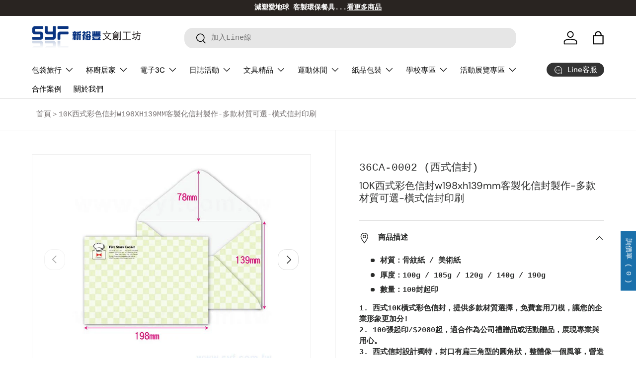

--- FILE ---
content_type: text/html; charset=utf-8
request_url: https://www.syf.tw/products/36ca-0002
body_size: 69035
content:
<!doctype html>
<html class="no-js" lang="zh-TW" dir="ltr">
  <head>
 
<meta charset="utf-8">
<meta name="viewport" content="width=device-width,initial-scale=1">
<title>10K西式彩色信封w198xh139mm客製化信封製作-多款材質可選-橫式信封印刷 &ndash; 新裕豐客製化禮贈品</title><link rel="canonical" href="https://www.syf.tw/products/36ca-0002"><link rel="icon" href="//www.syf.tw/cdn/shop/files/syf-favicon-180.png?crop=center&height=48&v=1763030172&width=48" type="image/png">
  <link rel="apple-touch-icon" href="//www.syf.tw/cdn/shop/files/syf-favicon-180.png?crop=center&height=180&v=1763030172&width=180"><meta name="description" content="材質：骨紋紙 / 美術紙 厚度：100g / 105g / 120g / 140g / 190g 數量：100封起印 1. 西式10K橫式彩色信封，提供多款材質選擇，免費套用刀模，讓您的企業形象更加分!2. 100張起印/$2080起，適合作為公司禮贈品或活動贈品，展現專業與用心。3. 西式信封設計獨特，封口有扁三角型的圓角狀，整體像一個風箏，營造出時尚感。4. 全彩色印刷，亮麗色彩搭配精緻質感，讓您的品牌形象更加突出。5. 製作時間快速，4-8天即可完成，讓您輕鬆打造獨一無二的企業禮贈品。"><meta property="og:site_name" content="新裕豐客製化禮贈品">
<meta property="og:url" content="https://www.syf.tw/products/36ca-0002">
<meta property="og:title" content="10K西式彩色信封w198xh139mm客製化信封製作-多款材質可選-橫式信封印刷">
<meta property="og:type" content="product">
<meta property="og:description" content="材質：骨紋紙 / 美術紙 厚度：100g / 105g / 120g / 140g / 190g 數量：100封起印 1. 西式10K橫式彩色信封，提供多款材質選擇，免費套用刀模，讓您的企業形象更加分!2. 100張起印/$2080起，適合作為公司禮贈品或活動贈品，展現專業與用心。3. 西式信封設計獨特，封口有扁三角型的圓角狀，整體像一個風箏，營造出時尚感。4. 全彩色印刷，亮麗色彩搭配精緻質感，讓您的品牌形象更加突出。5. 製作時間快速，4-8天即可完成，讓您輕鬆打造獨一無二的企業禮贈品。"><meta property="og:image" content="http://www.syf.tw/cdn/shop/files/7922_36CA-002-03.jpg?crop=center&height=1200&v=1718347796&width=1200">
  <meta property="og:image:secure_url" content="https://www.syf.tw/cdn/shop/files/7922_36CA-002-03.jpg?crop=center&height=1200&v=1718347796&width=1200">
  <meta property="og:image:width" content="600">
  <meta property="og:image:height" content="600"><meta property="og:price:amount" content="2,460">
  <meta property="og:price:currency" content="TWD"><meta name="twitter:card" content="summary_large_image">
<meta name="twitter:title" content="10K西式彩色信封w198xh139mm客製化信封製作-多款材質可選-橫式信封印刷">
<meta name="twitter:description" content="材質：骨紋紙 / 美術紙 厚度：100g / 105g / 120g / 140g / 190g 數量：100封起印 1. 西式10K橫式彩色信封，提供多款材質選擇，免費套用刀模，讓您的企業形象更加分!2. 100張起印/$2080起，適合作為公司禮贈品或活動贈品，展現專業與用心。3. 西式信封設計獨特，封口有扁三角型的圓角狀，整體像一個風箏，營造出時尚感。4. 全彩色印刷，亮麗色彩搭配精緻質感，讓您的品牌形象更加突出。5. 製作時間快速，4-8天即可完成，讓您輕鬆打造獨一無二的企業禮贈品。">
<link rel="preload" href="//www.syf.tw/cdn/shop/t/34/assets/main.css?v=171986751195675404661731479286" as="style"><style data-shopify>
@font-face {
  font-family: "DM Sans";
  font-weight: 400;
  font-style: normal;
  font-display: swap;
  src: url("//www.syf.tw/cdn/fonts/dm_sans/dmsans_n4.ec80bd4dd7e1a334c969c265873491ae56018d72.woff2") format("woff2"),
       url("//www.syf.tw/cdn/fonts/dm_sans/dmsans_n4.87bdd914d8a61247b911147ae68e754d695c58a6.woff") format("woff");
}
@font-face {
  font-family: "DM Sans";
  font-weight: 500;
  font-style: normal;
  font-display: swap;
  src: url("//www.syf.tw/cdn/fonts/dm_sans/dmsans_n5.8a0f1984c77eb7186ceb87c4da2173ff65eb012e.woff2") format("woff2"),
       url("//www.syf.tw/cdn/fonts/dm_sans/dmsans_n5.9ad2e755a89e15b3d6c53259daad5fc9609888e6.woff") format("woff");
}
:root {
      --bg-color: 255 255 255 / 1.0;
      --bg-color-og: 255 255 255 / 1.0;
      --heading-color: 42 43 42;
      --text-color: 42 43 42;
      --text-color-og: 42 43 42;
      --scrollbar-color: 42 43 42;
      --link-color: 42 43 42;
      --link-color-og: 42 43 42;
      --star-color: 255 159 28;--swatch-border-color-default: 212 213 212;
        --swatch-border-color-active: 149 149 149;
        --swatch-card-size: 24px;
        --swatch-variant-picker-size: 64px;--color-scheme-1-bg: 244 244 244 / 1.0;
      --color-scheme-1-grad: linear-gradient(180deg, rgba(244, 244, 244, 1), rgba(244, 244, 244, 1) 100%);
      --color-scheme-1-heading: 42 43 42;
      --color-scheme-1-text: 42 43 42;
      --color-scheme-1-btn-bg: 255 88 13;
      --color-scheme-1-btn-text: 255 255 255;
      --color-scheme-1-btn-bg-hover: 255 124 64;--color-scheme-2-bg: 42 43 42 / 1.0;
      --color-scheme-2-grad: linear-gradient(225deg, rgba(107, 107, 107, 1) 8%, rgba(64, 64, 64, 1) 56%, rgba(48, 48, 48, 1) 92%);
      --color-scheme-2-heading: 242 150 0;
      --color-scheme-2-text: 255 255 255;
      --color-scheme-2-btn-bg: 242 150 0;
      --color-scheme-2-btn-text: 255 255 255;
      --color-scheme-2-btn-bg-hover: 245 172 53;--color-scheme-3-bg: 255 88 13 / 1.0;
      --color-scheme-3-grad: linear-gradient(46deg, rgba(234, 73, 0, 1) 8%, rgba(234, 73, 0, 1) 32%, rgba(255, 88, 13, 0.88) 92%);
      --color-scheme-3-heading: 255 255 255;
      --color-scheme-3-text: 255 255 255;
      --color-scheme-3-btn-bg: 42 43 42;
      --color-scheme-3-btn-text: 98 25 121;
      --color-scheme-3-btn-bg-hover: 58 47 63;

      --drawer-bg-color: 255 255 255 / 1.0;
      --drawer-text-color: 42 43 42;

      --panel-bg-color: 244 244 244 / 1.0;
      --panel-heading-color: 42 43 42;
      --panel-text-color: 42 43 42;

      --in-stock-text-color: 13 164 74;
      --low-stock-text-color: 54 55 55;
      --very-low-stock-text-color: 227 43 43;
      --no-stock-text-color: 7 7 7;
      --no-stock-backordered-text-color: 119 119 119;

      --error-bg-color: 252 237 238;
      --error-text-color: 180 12 28;
      --success-bg-color: 232 246 234;
      --success-text-color: 44 126 63;
      --info-bg-color: 228 237 250;
      --info-text-color: 26 102 210;

      --heading-font-family: "DM Sans", sans-serif;
      --heading-font-style: normal;
      --heading-font-weight: 400;
      --heading-scale-start: 2;

      --navigation-font-family: "DM Sans", sans-serif;
      --navigation-font-style: normal;
      --navigation-font-weight: 500;--heading-text-transform: none;
--subheading-text-transform: none;
      --body-font-family: "SF Mono", Menlo, Consolas, Monaco, Liberation Mono, Lucida Console, monospace, Apple Color Emoji, Segoe UI Emoji, Segoe UI Symbol;
      --body-font-style: normal;
      --body-font-weight: 400;
      --body-font-size: 15;

      --section-gap: 32;
      --heading-gap: calc(8 * var(--space-unit));--heading-gap: calc(6 * var(--space-unit));--grid-column-gap: 20px;--btn-bg-color: 42 43 42;
      --btn-bg-hover-color: 82 83 82;
      --btn-text-color: 255 255 255;
      --btn-bg-color-og: 42 43 42;
      --btn-text-color-og: 255 255 255;
      --btn-alt-bg-color: 255 255 255;
      --btn-alt-bg-alpha: 1.0;
      --btn-alt-text-color: 42 43 42;
      --btn-border-width: 1px;
      --btn-padding-y: 12px;

      
      --btn-border-radius: 17px;
      

      --btn-lg-border-radius: 50%;
      --btn-icon-border-radius: 50%;
      --input-with-btn-inner-radius: var(--btn-border-radius);

      --input-bg-color: 255 255 255 / 1.0;
      --input-text-color: 42 43 42;
      --input-border-width: 1px;
      --input-border-radius: 16px;
      --textarea-border-radius: 12px;
      --input-border-radius: 17px;
      --input-bg-color-diff-3: #f7f7f7;
      --input-bg-color-diff-6: #f0f0f0;

      --modal-border-radius: 16px;
      --modal-overlay-color: 0 0 0;
      --modal-overlay-opacity: 0.4;
      --drawer-border-radius: 16px;
      --overlay-border-radius: 5px;--custom-label-bg-color: 255 88 13;
      --custom-label-text-color: 255 255 255;--new-label-bg-color: 24 181 206;
      --new-label-text-color: 255 255 255;--preorder-label-bg-color: 0 166 237;
      --preorder-label-text-color: 255 255 255;

      --page-width: 1410px;
      --gutter-sm: 20px;
      --gutter-md: 32px;
      --gutter-lg: 64px;

      --payment-terms-bg-color: #ffffff;

      --coll-card-bg-color: #f5f5f5;
      --coll-card-border-color: #f2f2f2;
        
          --aos-animate-duration: 1s;
        

        
          --aos-min-width: 0;
        
      

      --reading-width: 48em;
    }

    @media (max-width: 769px) {
      :root {
        --reading-width: 36em;
      }
    }
  </style><link rel="stylesheet" href="//www.syf.tw/cdn/shop/t/34/assets/main.css?v=171986751195675404661731479286">
  <script src="//www.syf.tw/cdn/shop/t/34/assets/main.js?v=2050684634816504901731479286" defer="defer"></script><link rel="preload" href="//www.syf.tw/cdn/fonts/dm_sans/dmsans_n4.ec80bd4dd7e1a334c969c265873491ae56018d72.woff2" as="font" type="font/woff2" crossorigin fetchpriority="high"><script>window.performance && window.performance.mark && window.performance.mark('shopify.content_for_header.start');</script><meta name="google-site-verification" content="F8P-GMsGpKI7MMDrHs8U1Pe6TM1SJPUR33p1CnV2ldg">
<meta id="shopify-digital-wallet" name="shopify-digital-wallet" content="/67973546203/digital_wallets/dialog">
<link rel="alternate" type="application/json+oembed" href="https://www.syf.tw/products/36ca-0002.oembed">
<script async="async" src="/checkouts/internal/preloads.js?locale=zh-TW"></script>
<script id="shopify-features" type="application/json">{"accessToken":"bd22457e1b96eb4f080e2431d131c45e","betas":["rich-media-storefront-analytics"],"domain":"www.syf.tw","predictiveSearch":false,"shopId":67973546203,"locale":"zh-tw"}</script>
<script>var Shopify = Shopify || {};
Shopify.shop = "ce0433.myshopify.com";
Shopify.locale = "zh-TW";
Shopify.currency = {"active":"TWD","rate":"1.0"};
Shopify.country = "TW";
Shopify.theme = {"name":"Enterprise（20251031）","id":146199183579,"schema_name":"Enterprise","schema_version":"1.5.2","theme_store_id":1657,"role":"main"};
Shopify.theme.handle = "null";
Shopify.theme.style = {"id":null,"handle":null};
Shopify.cdnHost = "www.syf.tw/cdn";
Shopify.routes = Shopify.routes || {};
Shopify.routes.root = "/";</script>
<script type="module">!function(o){(o.Shopify=o.Shopify||{}).modules=!0}(window);</script>
<script>!function(o){function n(){var o=[];function n(){o.push(Array.prototype.slice.apply(arguments))}return n.q=o,n}var t=o.Shopify=o.Shopify||{};t.loadFeatures=n(),t.autoloadFeatures=n()}(window);</script>
<script id="shop-js-analytics" type="application/json">{"pageType":"product"}</script>
<script defer="defer" async type="module" src="//www.syf.tw/cdn/shopifycloud/shop-js/modules/v2/client.init-shop-cart-sync_BTBdQnDM.zh-TW.esm.js"></script>
<script defer="defer" async type="module" src="//www.syf.tw/cdn/shopifycloud/shop-js/modules/v2/chunk.common_ChTwy-Sr.esm.js"></script>
<script type="module">
  await import("//www.syf.tw/cdn/shopifycloud/shop-js/modules/v2/client.init-shop-cart-sync_BTBdQnDM.zh-TW.esm.js");
await import("//www.syf.tw/cdn/shopifycloud/shop-js/modules/v2/chunk.common_ChTwy-Sr.esm.js");

  window.Shopify.SignInWithShop?.initShopCartSync?.({"fedCMEnabled":true,"windoidEnabled":true});

</script>
<script id="__st">var __st={"a":67973546203,"offset":28800,"reqid":"304c172c-782e-41ae-82d3-11482963e179-1768915102","pageurl":"www.syf.tw\/products\/36ca-0002","u":"6252737dab42","p":"product","rtyp":"product","rid":8580993777883};</script>
<script>window.ShopifyPaypalV4VisibilityTracking = true;</script>
<script id="captcha-bootstrap">!function(){'use strict';const t='contact',e='account',n='new_comment',o=[[t,t],['blogs',n],['comments',n],[t,'customer']],c=[[e,'customer_login'],[e,'guest_login'],[e,'recover_customer_password'],[e,'create_customer']],r=t=>t.map((([t,e])=>`form[action*='/${t}']:not([data-nocaptcha='true']) input[name='form_type'][value='${e}']`)).join(','),a=t=>()=>t?[...document.querySelectorAll(t)].map((t=>t.form)):[];function s(){const t=[...o],e=r(t);return a(e)}const i='password',u='form_key',d=['recaptcha-v3-token','g-recaptcha-response','h-captcha-response',i],f=()=>{try{return window.sessionStorage}catch{return}},m='__shopify_v',_=t=>t.elements[u];function p(t,e,n=!1){try{const o=window.sessionStorage,c=JSON.parse(o.getItem(e)),{data:r}=function(t){const{data:e,action:n}=t;return t[m]||n?{data:e,action:n}:{data:t,action:n}}(c);for(const[e,n]of Object.entries(r))t.elements[e]&&(t.elements[e].value=n);n&&o.removeItem(e)}catch(o){console.error('form repopulation failed',{error:o})}}const l='form_type',E='cptcha';function T(t){t.dataset[E]=!0}const w=window,h=w.document,L='Shopify',v='ce_forms',y='captcha';let A=!1;((t,e)=>{const n=(g='f06e6c50-85a8-45c8-87d0-21a2b65856fe',I='https://cdn.shopify.com/shopifycloud/storefront-forms-hcaptcha/ce_storefront_forms_captcha_hcaptcha.v1.5.2.iife.js',D={infoText:'已受到 hCaptcha 保護',privacyText:'隱私',termsText:'條款'},(t,e,n)=>{const o=w[L][v],c=o.bindForm;if(c)return c(t,g,e,D).then(n);var r;o.q.push([[t,g,e,D],n]),r=I,A||(h.body.append(Object.assign(h.createElement('script'),{id:'captcha-provider',async:!0,src:r})),A=!0)});var g,I,D;w[L]=w[L]||{},w[L][v]=w[L][v]||{},w[L][v].q=[],w[L][y]=w[L][y]||{},w[L][y].protect=function(t,e){n(t,void 0,e),T(t)},Object.freeze(w[L][y]),function(t,e,n,w,h,L){const[v,y,A,g]=function(t,e,n){const i=e?o:[],u=t?c:[],d=[...i,...u],f=r(d),m=r(i),_=r(d.filter((([t,e])=>n.includes(e))));return[a(f),a(m),a(_),s()]}(w,h,L),I=t=>{const e=t.target;return e instanceof HTMLFormElement?e:e&&e.form},D=t=>v().includes(t);t.addEventListener('submit',(t=>{const e=I(t);if(!e)return;const n=D(e)&&!e.dataset.hcaptchaBound&&!e.dataset.recaptchaBound,o=_(e),c=g().includes(e)&&(!o||!o.value);(n||c)&&t.preventDefault(),c&&!n&&(function(t){try{if(!f())return;!function(t){const e=f();if(!e)return;const n=_(t);if(!n)return;const o=n.value;o&&e.removeItem(o)}(t);const e=Array.from(Array(32),(()=>Math.random().toString(36)[2])).join('');!function(t,e){_(t)||t.append(Object.assign(document.createElement('input'),{type:'hidden',name:u})),t.elements[u].value=e}(t,e),function(t,e){const n=f();if(!n)return;const o=[...t.querySelectorAll(`input[type='${i}']`)].map((({name:t})=>t)),c=[...d,...o],r={};for(const[a,s]of new FormData(t).entries())c.includes(a)||(r[a]=s);n.setItem(e,JSON.stringify({[m]:1,action:t.action,data:r}))}(t,e)}catch(e){console.error('failed to persist form',e)}}(e),e.submit())}));const S=(t,e)=>{t&&!t.dataset[E]&&(n(t,e.some((e=>e===t))),T(t))};for(const o of['focusin','change'])t.addEventListener(o,(t=>{const e=I(t);D(e)&&S(e,y())}));const B=e.get('form_key'),M=e.get(l),P=B&&M;t.addEventListener('DOMContentLoaded',(()=>{const t=y();if(P)for(const e of t)e.elements[l].value===M&&p(e,B);[...new Set([...A(),...v().filter((t=>'true'===t.dataset.shopifyCaptcha))])].forEach((e=>S(e,t)))}))}(h,new URLSearchParams(w.location.search),n,t,e,['guest_login'])})(!0,!0)}();</script>
<script integrity="sha256-4kQ18oKyAcykRKYeNunJcIwy7WH5gtpwJnB7kiuLZ1E=" data-source-attribution="shopify.loadfeatures" defer="defer" src="//www.syf.tw/cdn/shopifycloud/storefront/assets/storefront/load_feature-a0a9edcb.js" crossorigin="anonymous"></script>
<script data-source-attribution="shopify.dynamic_checkout.dynamic.init">var Shopify=Shopify||{};Shopify.PaymentButton=Shopify.PaymentButton||{isStorefrontPortableWallets:!0,init:function(){window.Shopify.PaymentButton.init=function(){};var t=document.createElement("script");t.src="https://www.syf.tw/cdn/shopifycloud/portable-wallets/latest/portable-wallets.zh-tw.js",t.type="module",document.head.appendChild(t)}};
</script>
<script data-source-attribution="shopify.dynamic_checkout.buyer_consent">
  function portableWalletsHideBuyerConsent(e){var t=document.getElementById("shopify-buyer-consent"),n=document.getElementById("shopify-subscription-policy-button");t&&n&&(t.classList.add("hidden"),t.setAttribute("aria-hidden","true"),n.removeEventListener("click",e))}function portableWalletsShowBuyerConsent(e){var t=document.getElementById("shopify-buyer-consent"),n=document.getElementById("shopify-subscription-policy-button");t&&n&&(t.classList.remove("hidden"),t.removeAttribute("aria-hidden"),n.addEventListener("click",e))}window.Shopify?.PaymentButton&&(window.Shopify.PaymentButton.hideBuyerConsent=portableWalletsHideBuyerConsent,window.Shopify.PaymentButton.showBuyerConsent=portableWalletsShowBuyerConsent);
</script>
<script data-source-attribution="shopify.dynamic_checkout.cart.bootstrap">document.addEventListener("DOMContentLoaded",(function(){function t(){return document.querySelector("shopify-accelerated-checkout-cart, shopify-accelerated-checkout")}if(t())Shopify.PaymentButton.init();else{new MutationObserver((function(e,n){t()&&(Shopify.PaymentButton.init(),n.disconnect())})).observe(document.body,{childList:!0,subtree:!0})}}));
</script>
<script id="sections-script" data-sections="header,footer" defer="defer" src="//www.syf.tw/cdn/shop/t/34/compiled_assets/scripts.js?v=9099"></script>
<script>window.performance && window.performance.mark && window.performance.mark('shopify.content_for_header.end');</script>

    <script src="//www.syf.tw/cdn/shop/t/34/assets/animate-on-scroll.js?v=15249566486942820451731479286" defer="defer"></script>
    <link rel="stylesheet" href="//www.syf.tw/cdn/shop/t/34/assets/animate-on-scroll.css?v=116194678796051782541731479286">
  

  <script>document.documentElement.className = document.documentElement.className.replace('no-js', 'js');</script><!-- CC Custom Head Start --><!-- CC Custom Head End --><!-- Google Tag Manager -->
<script>(function(w,d,s,l,i){w[l]=w[l]||[];w[l].push({'gtm.start':
new Date().getTime(),event:'gtm.js'});var f=d.getElementsByTagName(s)[0],
j=d.createElement(s),dl=l!='dataLayer'?'&l='+l:'';j.async=true;j.src=
'https://www.googletagmanager.com/gtm.js?id='+i+dl;f.parentNode.insertBefore(j,f);
})(window,document,'script','dataLayer','GTM-KD8228G6');</script>
<!-- End Google Tag Manager -->
<meta name="google-site-verification" content="Bx_lE4gnor9GVLyJ6IZePwsUfcf1Q0W738CwA72ixyg" />


<!-- BEGIN app block: shopify://apps/hulk-form-builder/blocks/app-embed/b6b8dd14-356b-4725-a4ed-77232212b3c3 --><!-- BEGIN app snippet: hulkapps-formbuilder-theme-ext --><script type="text/javascript">
  
  if (typeof window.formbuilder_customer != "object") {
        window.formbuilder_customer = {}
  }

  window.hulkFormBuilder = {
    form_data: {"form_r4xmNKgohgcGeux8il4Xng":{"uuid":"r4xmNKgohgcGeux8il4Xng","form_name":"聯絡我們","form_data":{"div_back_gradient_1":"#fff","div_back_gradient_2":"#fff","back_color":"#fff","form_title":"\u003ch3\u003e聯絡我們 (Contact Us)\u003c\/h3\u003e\n\n\u003cp\u003e新裕豐禮贈品的客戶服務時間：\u003cbr \/\u003e\n\u003cstrong\u003e週一～週五 的 9:00-18:00\u003c\/strong\u003e\u003c\/p\u003e\n\n\u003cp\u003e若您在上述以外時間聯繫新裕豐禮贈品，\u003cstrong\u003e我們將於上班時間儘快回覆\u003c\/strong\u003e。\u003c\/p\u003e\n","form_submit":"Submit","after_submit":"hideAndmessage","after_submit_msg":"","captcha_enable":"yes","label_style":"FloatingLabels","input_border_radius":"5","back_type":"transparent","input_back_color":"#f3f9bd","input_back_color_hover":"#fff","back_shadow":"none","label_font_clr":"#333333","input_font_clr":"#333333","button_align":"fullBtn","button_clr":"#fff","button_back_clr":"#023b98","button_border_radius":"5","form_width":"600px","form_border_size":"2","form_border_clr":"#ff9200","form_border_radius":"1","label_font_size":"16","input_font_size":"14","button_font_size":"16","form_padding":"35","input_border_color":"#ccc","input_border_color_hover":"#ccc","btn_border_clr":"#083fe3","btn_border_size":"1","form_name":"聯絡我們","":"quote@syf.tw","form_access_message":"\u003cp\u003ePlease login to access the form\u003cbr\u003eDo not have an account? Create account\u003c\/p\u003e","captcha_honeypot":"no","captcha_lang":"zh-TW","captcha_version_3_enable":"no","banner_img_width":"900","form_banner_alignment":"left","input_placeholder_clr":"#706e6e","form_banner":"https:\/\/form-builder-by-hulkapps.s3.amazonaws.com\/uploads\/ce0433.myshopify.com\/backend_image\/seek_banner_1_.jpg","banner_img_height":"200","formElements":[{"type":"text","position":0,"label":"公司機關名稱","customClass":"","halfwidth":"no","Conditions":{},"page_number":1},{"type":"text","position":1,"label":"姓名","halfwidth":"no","Conditions":{},"page_number":1,"required":"yes"},{"type":"email","position":2,"label":"電子郵件地址(Email)","required":"yes","email_confirm":"yes","Conditions":{},"page_number":1,"email_validate_field":"no"},{"type":"select","position":3,"label":"需要我們協助?","values":"禮品代找\n產品諮詢\n訂單配送\n訂單付款\/退款\n付款相關","Conditions":{},"page_number":1,"elementCost":{},"other_value":"no","other_value_label":"其它","required":"yes"},{"Conditions":{},"type":"number","position":4,"label":"採購數量","required":"yes","minNumber":"100","page_number":1},{"Conditions":{},"type":"text","position":5,"label":"預算金額預估$","page_number":1},{"Conditions":{},"type":"newdate","position":6,"label":"預計交期","dateFormat":"YYYY\/MM\/DD","language":"zh-tw","disable_future_dates":"no","date_limit":"no","page_number":1},{"type":"textarea","position":7,"label":"品名規格及 需求說明","required":"yes","Conditions":{},"page_number":1,"inputHeight":"150"},{"Conditions":{},"type":"label","position":8,"label":"請您協助提供:欲詢商品名稱或規格之需求等描述，以利專人為您儘速服務，且加快報價行程。謝謝您！ ","page_number":1,"halfwidth":"no"},{"Conditions":{},"type":"image","position":9,"label":"參考照片上傳","page_number":1,"enable_drag_and_drop":"yes"}]},"is_spam_form":false,"shop_uuid":"gWmP1IDdyMGomxvSeVaMeg","shop_timezone":"Asia\/Taipei","shop_id":153724,"shop_is_after_submit_enabled":false,"shop_shopify_plan":"professional","shop_shopify_domain":"ce0433.myshopify.com","shop_remove_watermark":true,"shop_created_at":"2025-10-31T03:42:16.420-05:00"}},
    shop_data: {"shop_gWmP1IDdyMGomxvSeVaMeg":{"shop_uuid":"gWmP1IDdyMGomxvSeVaMeg","shop_timezone":"Asia\/Taipei","shop_id":153724,"shop_is_after_submit_enabled":false,"shop_shopify_plan":"Shopify","shop_shopify_domain":"ce0433.myshopify.com","shop_created_at":"2025-10-31T03:42:16.420-05:00","is_skip_metafield":false,"shop_deleted":false,"shop_disabled":false}},
    settings_data: {"shop_settings":{"shop_customise_msgs":[],"default_customise_msgs":{"is_required":"is required","thank_you":"Thank you! The form was submitted successfully.","processing":"Processing...","valid_data":"Please provide valid data","valid_email":"Provide valid email format","valid_tags":"HTML Tags are not allowed","valid_phone":"Provide valid phone number","valid_captcha":"Please provide valid captcha response","valid_url":"Provide valid URL","only_number_alloud":"Provide valid number in","number_less":"must be less than","number_more":"must be more than","image_must_less":"Image must be less than 20MB","image_number":"Images allowed","image_extension":"Invalid extension! Please provide image file","error_image_upload":"Error in image upload. Please try again.","error_file_upload":"Error in file upload. Please try again.","your_response":"Your response","error_form_submit":"Error occur.Please try again after sometime.","email_submitted":"Form with this email is already submitted","invalid_email_by_zerobounce":"The email address you entered appears to be invalid. Please check it and try again.","download_file":"Download file","card_details_invalid":"Your card details are invalid","card_details":"Card details","please_enter_card_details":"Please enter card details","card_number":"Card number","exp_mm":"Exp MM","exp_yy":"Exp YY","crd_cvc":"CVV","payment_value":"Payment amount","please_enter_payment_amount":"Please enter payment amount","address1":"Address line 1","address2":"Address line 2","city":"City","province":"Province","zipcode":"Zip code","country":"Country","blocked_domain":"This form does not accept addresses from","file_must_less":"File must be less than 20MB","file_extension":"Invalid extension! Please provide file","only_file_number_alloud":"files allowed","previous":"Previous","next":"Next","must_have_a_input":"Please enter at least one field.","please_enter_required_data":"Please enter required data","atleast_one_special_char":"Include at least one special character","atleast_one_lowercase_char":"Include at least one lowercase character","atleast_one_uppercase_char":"Include at least one uppercase character","atleast_one_number":"Include at least one number","must_have_8_chars":"Must have 8 characters long","be_between_8_and_12_chars":"Be between 8 and 12 characters long","please_select":"Please Select","phone_submitted":"Form with this phone number is already submitted","user_res_parse_error":"Error while submitting the form","valid_same_values":"values must be same","product_choice_clear_selection":"Clear Selection","picture_choice_clear_selection":"Clear Selection","remove_all_for_file_image_upload":"Remove All","invalid_file_type_for_image_upload":"You can't upload files of this type.","invalid_file_type_for_signature_upload":"You can't upload files of this type.","max_files_exceeded_for_file_upload":"You can not upload any more files.","max_files_exceeded_for_image_upload":"You can not upload any more files.","file_already_exist":"File already uploaded","max_limit_exceed":"You have added the maximum number of text fields.","cancel_upload_for_file_upload":"Cancel upload","cancel_upload_for_image_upload":"Cancel upload","cancel_upload_for_signature_upload":"Cancel upload"},"shop_blocked_domains":[]}},
    features_data: {"shop_plan_features":{"shop_plan_features":["unlimited-forms","full-design-customization","export-form-submissions","multiple-recipients-for-form-submissions","multiple-admin-notifications","enable-captcha","unlimited-file-uploads","save-submitted-form-data","set-auto-response-message","conditional-logic","form-banner","save-as-draft-facility","include-user-response-in-admin-email","disable-form-submission","file-upload"]}},
    shop: null,
    shop_id: null,
    plan_features: null,
    validateDoubleQuotes: false,
    assets: {
      extraFunctions: "https://cdn.shopify.com/extensions/019bb5ee-ec40-7527-955d-c1b8751eb060/form-builder-by-hulkapps-50/assets/extra-functions.js",
      extraStyles: "https://cdn.shopify.com/extensions/019bb5ee-ec40-7527-955d-c1b8751eb060/form-builder-by-hulkapps-50/assets/extra-styles.css",
      bootstrapStyles: "https://cdn.shopify.com/extensions/019bb5ee-ec40-7527-955d-c1b8751eb060/form-builder-by-hulkapps-50/assets/theme-app-extension-bootstrap.css"
    },
    translations: {
      htmlTagNotAllowed: "HTML Tags are not allowed",
      sqlQueryNotAllowed: "SQL Queries are not allowed",
      doubleQuoteNotAllowed: "Double quotes are not allowed",
      vorwerkHttpWwwNotAllowed: "The words \u0026#39;http\u0026#39; and \u0026#39;www\u0026#39; are not allowed. Please remove them and try again.",
      maxTextFieldsReached: "You have added the maximum number of text fields.",
      avoidNegativeWords: "Avoid negative words: Don\u0026#39;t use negative words in your contact message.",
      customDesignOnly: "This form is for custom designs requests. For general inquiries please contact our team at info@stagheaddesigns.com",
      zerobounceApiErrorMsg: "We couldn\u0026#39;t verify your email due to a technical issue. Please try again later.",
    }

  }

  

  window.FbThemeAppExtSettingsHash = {}
  
</script><!-- END app snippet --><!-- END app block --><!-- BEGIN app block: shopify://apps/sa-request-a-quote/blocks/app-embed-block/56d84fcb-37c7-4592-bb51-641b7ec5eef0 -->


<script type="text/javascript">
    var config = {"settings":{"app_url":"https:\/\/quote.samita.io","shop_url":"ce0433.myshopify.com","domain":"www.syf.tw","plan":"PRO","new_frontend":1,"new_setting":1,"front_shop_url":"www.syf.tw","search_template_created":"true","collection_enable":1,"product_enable":1,"rfq_page":"request-for-quote","rfq_history":"quotes-history","lang_translations":[],"lang_translationsFormbuilder":[{"id":23424,"shop_id":25897,"locale":"zh","element_name":"name","translations":"{\"label\":\"\\u59d3\\u540d\\\/\\u516c\\u53f8\\u540d\\u7a31\",\"description\":\"\\u8acb\\u8f38\\u5165\\u9023\\u7d61\\u4eba\\u59d3\\u540d(\\u5c0f\\u59d0\\\/\\u5148\\u751f)\\u6216\\u516c\\u53f8\\u5bf6\\u865f\",\"placeholder\":\"\\u9023\\u7d61\\u59d3\\u540d (\\u5c0f\\u59d0\\\/\\u5148\\u751f) \\\/ \\u516c\\u53f8\\u540d\\u7a31\",\"name\":\"name\"}","created_at":"2024-01-24T10:26:30.000000Z","updated_at":"2024-01-24T10:26:30.000000Z"},{"id":23425,"shop_id":25897,"locale":"zh","element_name":"email","translations":"{\"label\":\"\\u96fb\\u5b50\\u90f5\\u4ef6\",\"description\":\"\\u8acb\\u8f38\\u5165\\u6b63\\u78ba\\u7684\\u9023\\u7d61E-mail\\u4ee5\\u5229\\u540e\\u7e8c\\u5831\\u50f9\\u53ca\\u554f\\u984c\\u8a62\\u554f\\u56de\\u8986\\uff01\",\"placeholder\":\"@\",\"name\":\"email\"}","created_at":"2024-01-24T10:26:30.000000Z","updated_at":"2024-01-24T10:26:30.000000Z"},{"id":23426,"shop_id":25897,"locale":"zh","element_name":"phone-1706086568805","translations":"{\"label\":\"\\u9023\\u7d61\\u624b\\u6a5f\\u6216\\u96fb\\u8a71\",\"description\":\"\\u9023\\u7d61\\u624b\\u6a5f\\u6216\\u96fb\\u8a71\",\"placeholder\":\"\\uff08\\uff09\",\"name\":\"phone-1706086568805\"}","created_at":"2024-01-24T10:26:30.000000Z","updated_at":"2024-01-24T10:26:30.000000Z"},{"id":23427,"shop_id":25897,"locale":"zh","element_name":"date-1706086581440","translations":"{\"label\":\"\\u9810\\u8a08\\u4ea4\\u671f\",\"name\":\"date-1706086581440\"}","created_at":"2024-01-24T10:26:30.000000Z","updated_at":"2024-01-24T10:26:30.000000Z"},{"id":23428,"shop_id":25897,"locale":"zh","element_name":"textarea-1706090195246","translations":"{\"label\":\"\\u9700\\u6c42\\u5099\\u8a3b\\u53ca\\u8aaa\\u660e\",\"description\":\"\\u586b\\u5beb\\u5c0d\\u65bc\\u8a62\\u50f9\\u5546\\u54c1\\u6709\\u4efb\\u4f55\\u7279\\u5225\\u8aaa\\u660e\\u53ca\\u5099\\u8a3b\\uff0c\\u4ee5\\u5229\\u6211\\u53f8\\u7b2c\\u4e00\\u6642\\u9593\\u5373\\u53ef\\u5feb\\u901f\\u70ba\\u60a8\\u56de\\u8986\\u53ca\\u5831\\u50f9\\u3002\",\"placeholder\":\"---\\u9700\\u6c42\\u5099\\u8a3b\\u53ca\\u8aaa\\u660e---  [\\u5546\\u54c1\\u540d\\u7a31]\\uff1a  [\\u898f\\u683c]\\uff1a  [\\u6578\\u91cf]\\uff1a  [\\u9810\\u7b97]\\uff1a\",\"name\":\"textarea-1706090195246\"}","created_at":"2024-01-24T10:26:30.000000Z","updated_at":"2024-01-24T10:26:30.000000Z"},{"id":23429,"shop_id":25897,"locale":"zh","element_name":"file-1706086571823","translations":"{\"label\":\"\\u6a94\\u6848\\u4e0a\\u50b3\",\"name\":\"file-1706086571823\"}","created_at":"2024-01-24T10:26:30.000000Z","updated_at":"2024-01-24T10:26:30.000000Z"}],"selector":{"productForm":[".home-product form[action*=\"\/cart\/add\"]",".shop-product form[action*=\"\/cart\/add\"]","#shopify-section-featured-product form[action*=\"\/cart\/add\"]","form.apb-product-form",".product-form__buy-buttons form[action*=\"\/cart\/add\"]","product-form form[action*=\"\/cart\/add\"]",".product-form form[action*=\"\/cart\/add\"]",".product-page form[action*=\"\/cart\/add\"]",".product-add form[action*=\"\/cart\/add\"]","[id*=\"ProductSection--\"] form[action*=\"\/cart\/add\"]","form#add-to-cart-form","form.sf-cart__form","form.productForm","form.product-form","form.product-single__form","form.shopify-product-form:not(#product-form-installment)","form.atc-form","form.atc-form-mobile","form[action*=\"\/cart\/add\"]:not([hidden]):not(#product-form-installment)"],"addtocart_selector":"#shopify_add_to_cart,.product-form .btn-cart,.js-product-button-add-to-cart,.shopify-product-form .btn-addtocart,#product-add-to-cart,.shopify-product-form .add_to_cart,.product-details__add-to-cart-button,.shopify-product-form .product-submit,.product-form__cart-buttons,.shopify-product-form input[type=\"submit\"],.js-product-form button[type=\"submit\"],form.product-purchase-form button[type=\"submit\"],#addToCart,#AddToCart,[data-btn-type=\"add-to-cart\"],.default-cart-button__button,.shopify-product-form button[data-add-to-cart],form[data-product-form] .add-to-cart-btn,.product__submit__add,.product-form .add-to-cart-button,.product-form__cart-submit,.shopify-product-form button[data-product-add],#AddToCart--product-template,.product-buy-buttons--cta,.product-form__add-btn,form[data-type=\"add-to-cart-form\"] .product__add-to-cart,.productForm .productForm-submit,.ProductForm__AddToCart,.shopify-product-form .btn--add-to-cart,.ajax-product-form button[data-add-to-cart],.shopify-product-form .product__submit__add,form[data-product-form] .add-to-cart,.product-form .product__submit__add,.shopify-product-form button[type=\"submit\"][data-add-button],.product-form .product-form__add-button,.product-form__submit,.product-single__form .add-to-cart,form#AddToCartForm button#AddToCart,form.shopify-product-form button.add-to-cart,form[action*=\"\/cart\/add\"] [name=\"add\"],form[action*=\"\/cart\/add\"] button#AddToCartDesk, form[data-product-form] button[data-product-add], .product-form--atc-button[data-product-atc], .globo-validationForm, button.single_add_to_cart_button, input#AddToCart-product-template, button[data-action=\"add-to-cart\"], .product-details-wrapper .add-to-cart input, form.product-menu-form .product-menu-button[data-product-menu-button-atc], .product-add input#AddToCart, #product-content #add-to-cart #addToCart, .product-form-submit-wrap .add-to-cart-button, .productForm-block .productForm-submit, .btn-wrapper-c .add, .product-submit input.add-to-cart, .form-element-quantity-submit .form-element-submit-button, .quantity-submit-row__submit input, form#AddToCartForm .product-add input#addToCart, .product__form .product__add-to-cart, #product-description form .product-add .add, .product-add input.button.product-add-available, .globo__validation-default, #product-area .product-details-wrapper .options .selector-wrapper .submit,.product_type_simple add_to_cart_button,.pr_atc,.js-product-button-add-to-cart,.product-cta,.tt-btn-addtocart,.product-card-interaction,.product-item__quick-form,.product--quick-add,.btn--quick[data-add-to-cart],.product-card-btn__btn,.productitem--action-atc,.quick-add-btn,.quick-add-button,.product-item__quick-add-button,add-to-cart,.cartButton,.product_after_shop_loop_buttons,.quick-buy-product-form .pb-button-shadow,.product-form__submit,.quick-add__submit,.product__submit__add,form #AddToCart-product-template, form #AddToCart, form #addToCart-product-template, form .product__add-to-cart-button, form .product-form__cart-submit, form .add-to-cart, form .cart-functions \u003e button, form .productitem--action-atc, form .product-form--atc-button, form .product-menu-button-atc, form .product__add-to-cart, form .add-to-cart-button, form #addToCart, form .product-detail__form__action \u003e button, form .product-form-submit-wrap \u003e input, form .product-form input[type=\"submit\"], form input.submit, form .add_to_cart, form .product-item-quick-shop, form #add-to-cart, form .productForm-submit, form .add-to-cart-btn, form .product-single__add-btn, form .quick-add--add-button, form .product-page--add-to-cart, form .addToCart, form .product-form .form-actions, form .button.add, form button#add, form .addtocart, form .AddtoCart, form .product-add input.add, form button#purchase, form[action*=\"\/cart\/add\"] button[type=\"submit\"], form .product__form button[type=\"submit\"], form #AddToCart--product-template","addToCartTextElement":"[data-add-to-cart-text], [data-button-text], .button-text, *:not(.icon):not(.spinner):not(.no-js):not(.spinner-inner-1):not(.spinner-inner-2):not(.spinner-inner-3)","collectionProductForm":".spf-product__form, form[action*=\"\/cart\/add\"]","collectionAddToCartSelector":".collectionPreorderAddToCartBtn, [type=\"submit\"]:not(.quick-add__submit), [name=\"add\"]:not(.quick-add__submit), .add-to-cart-btn, .pt-btn-addtocart, .js-add-to-cart, .tt-btn-addtocart, .spf-product__form-btn-addtocart, .ProductForm__AddToCart, button.gt_button.gt_product-button--add-to-cart, .button--addToCart","productCollectionItem":".grid__item, .product-item, .card \u003e .card__content .card__information,.collection-product-card,.sf__pcard,.product-item__content,.products .product-col,.pr_list_item,.pr_grid_item,.product-wrap,.tt-layout-product-item .tt-product,.products-grid .grid-item,.product-grid .indiv-product, .product-list [data-product-item],.product-list .product-block,.collection-products .collection-product,.collection__grid-loop .product-index,.product-thumbnail[data-product-thumbnail],.filters-results .product-list .card,.product-loop .product-index,#main-collection-product-grid .product-index,.collection-container .product,.featured-collection .product,.collection__grid-item,.collection-product,[data-product-grid-item],.product-grid-item.product-grid-item--featured,.collection__products .product-grid-item, .collection-alternating-product,.product-list-item, .collection-product-grid [class*=\"column\"],.collection-filters .product-grid-item, .featured-collection__content .featured-collection__item,.collection-grid .grid-item.grid-product,#CollectionProductGrid .collection-list li,.collection__products .product-item,.collection__products .product-item,#main-collection-product-grid .product-loop__item,.product-loop .product-loop__item, .products #ajaxSection c:not(.card-price),#main-collection-products .product,.grid.gap-theme \u003e li,.mainCollectionProductGrid .grid .block-product,.collection-grid-main .items-start \u003e .block, .s-collection__products .c-product-item,.products-grid .product,[data-section-type=\"collection\"] .group.block,.blocklayout .block.product,.sf__pcard,.product-grid .product-block,.product-list .product-block .product-block__inner, .collection.grid .product-item .product-item__wrapper,.collection--body--grid .product--root,.o-layout__item .product-card,.productgrid--items .productgrid--item .productitem,.box__collection,.collection-page__product,.collection-grid__row .product-block .product-block__inner,.ProductList .Grid__Cell .ProductItem .ProductItem__Wrapper,.items .item .item__inner,.grid-flex .product-block,.product-loop .product,.collection__products .product-tile,.product-list .product-item, .product-grid .grid-item .grid-item__content,.collection .product-item, .collection__grid .product-card .product-card-info,.collection-list .block,.collection__products .product-item,.product--root[data-product-view=grid],.grid__wrapper .product-loop__item,.collection__list-item, #CollectionSection .grid-uniform .grid-item, #shopify-section-collection-template .product-item, .collections__products .featured-collections__item, .collection-grid-section:not(.shopify-section),.spf-product-card,.product-grid-item,.productitem, .type-product-grid-item, .product-details, .featured-product-content","productCollectionHref":"h3[data-href*=\"\/products\/\"], div[data-href*=\"\/products\/\"], a.product-block__link[href*=\"\/products\/\"], a.indiv-product__link[href*=\"\/products\/\"], a.thumbnail__link[href*=\"\/products\/\"], a.product-item__link[href*=\"\/products\/\"], a.product-card__link[href*=\"\/products\/\"], a.product-card-link[href*=\"\/products\/\"], a.product-block__image__link[href*=\"\/products\/\"], a.stretched-link[href*=\"\/products\/\"], a.grid-product__link[href*=\"\/products\/\"], a.product-grid-item--link[href*=\"\/products\/\"], a.product-link[href*=\"\/products\/\"], a.product__link[href*=\"\/products\/\"], a.full-unstyled-link[href*=\"\/products\/\"], a.grid-item__link[href*=\"\/products\/\"], a.grid-product__link[href*=\"\/products\/\"], a[data-product-page-link][href*=\"\/products\/\"], a[href*=\"\/products\/\"]:not(.logo-bar__link,.ButtonGroup__Item.Button,.menu-promotion__link,.site-nav__link,.mobile-nav__link,.hero__sidebyside-image-link,.announcement-link,.breadcrumbs-list__link,.single-level-link,.d-none,.icon-twitter,.icon-facebook,.icon-pinterest,#btn,.list-menu__item.link.link--tex,.btnProductQuickview,.index-banner-slides-each,.global-banner-switch,.sub-nav-item-link,.announcement-bar__link)","quickViewSelector":"a.quickview-icon.quickview, .qv-icon, .previewer-button, .sca-qv-button, .product-item__action-button[data-action=\"open-modal\"], .boost-pfs-quickview-btn, .collection-product[data-action=\"show-product\"], button.product-item__quick-shop-button, .product-item__quick-shop-button-wrapper, .open-quick-view, .product-item__action-button[data-action=\"open-modal\"], .tt-btn-quickview, .product-item-quick-shop .available, .quickshop-trigger, .productitem--action-trigger:not(.productitem--action-atc), .quick-product__btn, .thumbnail, .quick_shop, a.sca-qv-button, .overlay, .quick-view, .open-quick-view, [data-product-card-link], a[rel=\"quick-view\"], a.quick-buy, div.quickview-button \u003e a, .block-inner a.more-info, .quick-shop-modal-trigger, a.quick-view-btn, a.spo-quick-view, div.quickView-button, a.product__label--quick-shop, span.trigger-quick-view, a.act-quickview-button, a.product-modal, [data-quickshop-full], [data-quickshop-slim], [data-quickshop-trigger], .quick_view_btn, .js-quickview-trigger, [id*=\"quick-add-template\"], .js-quickbuy-button","quickViewProductForm":".qv-form, .qview-form, .description-wrapper_content, .wx-product-wrapper, #sca-qv-add-item-form, .product-form, #boost-pfs-quickview-cart-form, .product.preview .shopify-product-form, .product-details__form, .gfqv-product-form, #ModalquickView form#modal_quick_view, .quick_view_form, .product_form, .quick-buy__product-form, .quick-shop-modal form[action*=\"\/cart\/add\"], #quick-shop-modal form[action*=\"\/cart\/add\"], .white-popup.quick-view form[action*=\"\/cart\/add\"], .quick-view form[action*=\"\/cart\/add\"], [id*=\"QuickShopModal-\"] form[action*=\"\/cart\/add\"], .quick-shop.active form[action*=\"\/cart\/add\"], .quick-view-panel form[action*=\"\/cart\/add\"], .content.product.preview form[action*=\"\/cart\/add\"], .quickView-wrap form[action*=\"\/cart\/add\"], .quick-modal form[action*=\"\/cart\/add\"], #colorbox form[action*=\"\/cart\/add\"], .product-quick-view form[action*=\"\/cart\/add\"], .quickform, .modal--quickshop-full, .modal--quickshop form[action*=\"\/cart\/add\"], .quick-shop-form, .fancybox-inner form[action*=\"\/cart\/add\"], #quick-view-modal form[action*=\"\/cart\/add\"], [data-product-modal] form[action*=\"\/cart\/add\"], .modal--quick-shop.modal--is-active form[action*=\"\/cart\/add\"]","searchResultSelector":".predictive-search, .search__results__products, .search-bar__results, .predictive-search-results, #PredictiveResults, .search-results-panel, .search-flydown--results, .header-search-results-wrapper, .main_search__popup","searchResultItemSelector":".predictive-search__list-item, .predictive-search__results-list li, ul li, .product-item, .search-bar__results-products .mini-product, .search__product-loop li, .grid-item, .grid-product, .search--result-group .row, .search-flydown--product, .predictive-search-group .grid, .main-search-result, .search-result","price_selector":".sf__pcard-price,.shopify-Price-amount,#price_ppr,.product-page-info__price,.tt-price,.price-box,.product__price-container,.product-meta__price-list-container,.product-item-meta__price-list-container,.collection-product-price,.product__grid__price,.product-grid-item__price,.product-price--wrapper,.price__current,.product-loop-element__price,.product-block__price,[class*=\"product-card-price\"],.ProductMeta__PriceList,.ProductItem__PriceList,.product-detail__price,.price_wrapper,.product__price__wrap,[data-price-wrapper],.product-item__price-list,.product-single__prices,.product-block--price,.product-page--pricing,.current-price,.product-prices,.product-card-prices,.product-price-block,product-price-root,.product--price-container,.product-form__prices,.product-loop__price,.card-price,.product-price-container,.product_after_shop_loop_price,.main-product__price,.product-block-price,span[data-product-price],.block-price,product-price,.price-wrapper,.price__container,#ProductPrice-product-template,#ProductPrice,.product-price,.product__price—reg,#productPrice-product-template,.product__current-price,.product-thumb-caption-price-current,.product-item-caption-price-current,.grid-product__price,.product__price,span.price:not(.mini-cart__content .price),span.product-price,.productitem--price,.product-pricing,span.money,.product-item__price,.product-list-item-price,p.price,div.price,.product-meta__prices,div.product-price,span#price,.price.money,h3.price,a.price,.price-area,.product-item-price,.pricearea,.collectionGrid .collectionBlock-info \u003e p,#ComparePrice,.product--price-wrapper,.product-page--price-wrapper,.color--shop-accent.font-size--s.t--meta.f--main,.ComparePrice,.ProductPrice,.prodThumb .title span:last-child,.product-single__price-product-template,.product-info-price,.price-money,.prod-price,#price-field,.product-grid--price,.prices,.pricing,#product-price,.money-styling,.compare-at-price,.product-item--price,.card__price,.product-card__price,.product-price__price,.product-item__price-wrapper,.product-single__price,.grid-product__price-wrap,a.grid-link p.grid-link__meta,dl.price,.mini-product__price,.predictive-search__price","buynow_selector":".shopify-payment-button","quantity_selector":"[name=\"quantity\"], input.quantity, [name=\"qty\"]","variantSelector":".product-form__variants, .ga-product_variant_select, select[name=\"id\"], input[name=\"id\"], .qview-variants \u003e select, select[name=\"id[]\"], input[name=\"grfqId\"], select[name=\"idGlobo\"]","variantActivator":".product-form__chip-wrapper, .product__swatches [data-swatch-option], .swatch__container .swatch__option, .gf_swatches .gf_swatch, .product-form__controls-group-options select, ul.clickyboxes li, .pf-variant-select, ul.swatches-select li, .product-options__value, .form-check-swatch, button.btn.swatch select.product__variant, .pf-container a, button.variant.option, ul.js-product__variant--container li, .variant-input, .product-variant \u003e ul \u003e li  ,.input--dropdown, .HorizontalList \u003e li, .product-single__swatch__item, .globo-swatch-list ul.value \u003e .select-option, .form-swatch-item, .selector-wrapper select, select.pf-input, ul.swatches-select \u003e li.nt-swatch.swatch_pr_item, ul.gfqv-swatch-values \u003e li, .lh-swatch-select, .swatch-image, .variant-image-swatch, #option-size, .selector-wrapper .replaced, .regular-select-content \u003e .regular-select-item, .radios--input, ul.swatch-view \u003e li \u003e .swatch-selector ,.single-option-selector, .swatch-element input, [data-product-option], .single-option-selector__radio, [data-index^=\"option\"], .SizeSwatchList input, .swatch-panda input[type=radio], .swatch input, .swatch-element input[type=radio], select[id*=\"product-select-\"], select[id|=\"product-select-option\"], [id|=\"productSelect-product\"], [id|=\"ProductSelect-option\"],select[id|=\"product-variants-option\"],select[id|=\"sca-qv-product-selected-option\"],select[id*=\"product-variants-\"],select[id|=\"product-selectors-option\"],select[id|=\"variant-listbox-option\"],select[id|=\"id-option\"],select[id|=\"SingleOptionSelector\"], .variant-input-wrap input, [data-action=\"select-value\"], .product-swatch-list li, .product-form__input input","checkout_btn":"input[type=\"submit\"][name=\"checkout\"], button[type=\"submit\"][name=\"checkout\"], button[type=\"button\"][name=\"checkout\"]","quoteCounter":".quotecounter .bigquotecounter, .cart-icon .quotecount, cart-icon .count, [id=\"quoteCount\"], .quoteCount, .g-quote-item span.g-badge, .medium-up--hide.small--one-half .site-header__cart span.quotecount","positionButton":".g-atc","positionCollectionButton":".g-collection-atc","positionQuickviewButton":".g-quickview-atc","positionFeatureButton":".g-feature-atc","positionSearchButton":".g-feature-atc","positionLoginButton":".g-login-btn"},"classes":{"rfqButton":"rfq-btn","rfqCollectionButton":"rfq-collection-btn","rfqCartButton":"rfq-btn-cart","rfqLoginButton":"grfq-login-to-see-price-btn","rfqTheme":"rfq-theme","rfqHidden":"rfq-hidden","rfqHidePrice":"GRFQHidePrice","rfqHideAtcBtn":"GRFQHideAddToCartButton","rfqHideBuynowBtn":"GRFQHideBuyNowButton","rfqCollectionContent":"rfq-collection-content","rfqCollectionLoaded":"rfq-collection-loaded","rfqCollectionItem":"rfq-collection-item","rfqCollectionVariantSelector":"rfq-variant-id","rfqSingleProductForm":"rfq-product-form","rfqCollectionProductForm":"rfq-collection-form","rfqFeatureProductForm":"rfq-feature-form","rfqQuickviewProductForm":"rfq-quickview-form","rfqCollectionActivator":"rfq-variant-selector"},"useLocalStorage":false,"translation_default":{"addProductGroup":"Create sectioned quote","addProductToGroup":"Add products to group","clearGroup":"Clear group","duplicateItem":"Duplicate item","groupEmpty":"This group is currently empty product","note":"Note","whisedPrice":"Wished price","button":"加入詢價","popupsuccess":"產品 %s 已成功加入詢價.","popupproductselection":"商品選擇","popupreviewinformation":"查看資訊","popupcontactinformation":"聯絡資訊","popupcontinue":"繼續瀏覽或加入其它商品","popupviewquote":"我的詢價單","popupnextstep":"下一步","popuppreviousstep":"上一步","productsubheading":"Enter your quote quantity for each variant","popupcontactinformationheading":"詢價主旨","popupcontactinformationsubheading":"備註說明","popupback":"返回","popupupdate":"更新","popupproducts":"商品","popupproductssubheading":"以下商品將添加到您的報價列表中","popupthankyou":"謝謝","toast_message":"禮品已加入詢價","pageempty":"目前詢價車無任何商品。","pagebutton":"送出詢價單","pagesubmitting":"送出報價","pagesuccess":"你的詢價單已成功送出！","pagecontinueshopping":"繼續購物","pageimage":"商品圖示","pageproduct":"詢價商品列表","pagevendor":"供應商","pagesku":"庫存","pageoption":"規格","pagequantity":"數量","pageprice":"價格","pagetotal":"總計","formrequest":"顧客連絡資訊","pagesubtotal":"小計","pageremove":"移除","error_messages":{"required":"必填","invalid_name":"名稱錯誤","invalid_email":"電子郵件格式錯誤","invalid_phone":"電話號碼無效","file_size_limit":"超過檔案大小限制","file_not_allowed":"不允許的文件格式","required_captcha":"驗證碼captcha","element_optional":"可選"},"historylogin":"使用者尚未登入","historyempty":"清空歷史報價訊息","historyaccount":"帳戶資訊","historycustomer":"客戶姓名","historyid":"身份證","historydate":"日期","historyitems":"商品項目","historyaction":"確定","historyview":"查看","login_to_show_price_button":"會員查看價格","message_toast":"禮品已加入詢價"},"show_buynow":1,"show_atc":1,"show_price":4,"convert_cart_enable":1,"redirectUrl":"https:\/\/www.syf.tw\/pages\/reviews","message_type_afteratq":"redirect","require_login":0,"login_to_show_price":0,"login_to_show_price_button_background":"transparent","login_to_show_price_button_text_color":"inherit","money_format":"${{ amount_no_decimals }}","money_format_full":"${{ amount_no_decimals }}","rules":{"all":{"enable":true},"manual":{"enable":false,"manual_products":null},"automate":{"enable":false,"automate_rule":[{"value":"少量客製","where":"NOT_CONTAINS","select":"TITLE"}],"automate_operator":"or"}},"hide_price_rule":{"manual":{"ids":[]},"automate":{"operator":"or","rule":[{"select":"PRICE","value":"0","where":"EQUALS"}]}},"settings":{"historylogin":"使用者尚未登入","begin":1001},"file_extension":["pdf","jpg","jpeg","psd"],"reCAPTCHASiteKey":null,"product_field_display":["vendor","option"],"form_elements":[{"id":791038,"form_id":25350,"code":"company","type":"text","subtype":null,"label":"公司機構名稱","default":null,"defaultValue":null,"hidden":0,"autofill":null,"placeholder":null,"className":null,"maxlength":null,"rows":null,"required":null,"validate":null,"allow_multiple":null,"width":"100","description":"請輸入貴公司名稱寶號","created_at":"2025-06-05T01:07:58.000000Z","updated_at":"2025-06-05T01:07:58.000000Z"},{"id":791039,"form_id":25350,"code":"name-001","type":"text","subtype":null,"label":"連絡人姓名","default":null,"defaultValue":null,"hidden":0,"autofill":null,"placeholder":null,"className":null,"maxlength":null,"rows":null,"required":1,"validate":null,"allow_multiple":null,"width":"100","description":"連絡人姓名 (女士\/先生)","created_at":"2025-06-05T01:07:58.000000Z","updated_at":"2025-06-05T01:07:58.000000Z"},{"id":791040,"form_id":25350,"code":"phone","type":"text","subtype":null,"label":"電話","default":null,"defaultValue":null,"hidden":0,"autofill":null,"placeholder":null,"className":null,"maxlength":null,"rows":null,"required":1,"validate":null,"allow_multiple":null,"width":"100","description":"(區碼)市內電話#分機","created_at":"2025-06-05T01:07:58.000000Z","updated_at":"2025-06-05T01:07:58.000000Z"},{"id":791041,"form_id":25350,"code":"mobile","type":"phone","subtype":null,"label":"手機","default":null,"defaultValue":null,"hidden":0,"autofill":null,"placeholder":null,"className":null,"maxlength":null,"rows":null,"required":null,"validate":null,"allow_multiple":null,"width":"100","description":"連絡手機號碼","created_at":"2025-06-05T01:07:58.000000Z","updated_at":"2025-06-05T01:07:58.000000Z"},{"id":791042,"form_id":25350,"code":"email","type":"email","subtype":null,"label":"電子郵件","default":null,"defaultValue":null,"hidden":0,"autofill":null,"placeholder":"@","className":null,"maxlength":null,"rows":null,"required":1,"validate":null,"allow_multiple":null,"width":"100","description":"請輸入正確的連絡E-mail以利后續報價及問題詢問回覆！","created_at":"2025-06-05T01:07:58.000000Z","updated_at":"2025-06-05T01:07:58.000000Z"},{"id":791043,"form_id":25350,"code":"date-1706086581440","type":"date","subtype":null,"label":"預計交期","default":null,"defaultValue":null,"hidden":0,"autofill":null,"placeholder":null,"className":null,"maxlength":null,"rows":null,"required":1,"validate":null,"allow_multiple":null,"width":"100","description":null,"created_at":"2025-06-05T01:07:58.000000Z","updated_at":"2025-06-05T01:07:58.000000Z"},{"id":791044,"form_id":25350,"code":"amount-001","type":"text","subtype":null,"label":"訂購數量","default":null,"defaultValue":null,"hidden":0,"autofill":null,"placeholder":null,"className":null,"maxlength":null,"rows":null,"required":1,"validate":null,"allow_multiple":null,"width":"100","description":"訂購數量","created_at":"2025-06-05T01:07:58.000000Z","updated_at":"2025-06-05T01:07:58.000000Z"},{"id":791045,"form_id":25350,"code":"budget-001","type":"text","subtype":null,"label":"預算金額","default":null,"defaultValue":null,"hidden":0,"autofill":null,"placeholder":"$","className":null,"maxlength":null,"rows":null,"required":null,"validate":null,"allow_multiple":null,"width":"100","description":"預算金額","created_at":"2025-06-05T01:07:58.000000Z","updated_at":"2025-06-05T01:07:58.000000Z"},{"id":791046,"form_id":25350,"code":"remark-001","type":"textarea","subtype":null,"label":"需求備註及說明","default":null,"defaultValue":null,"hidden":0,"autofill":null,"placeholder":null,"className":null,"maxlength":null,"rows":null,"required":null,"validate":null,"allow_multiple":null,"width":"100","description":"填寫對於詢價商品有任何特別說明及備註，以利我司第一時間即可快速為您回覆及報價。","created_at":"2025-06-05T01:07:58.000000Z","updated_at":"2025-06-05T01:07:58.000000Z"},{"id":791047,"form_id":25350,"code":"file-1706086571823","type":"file","subtype":null,"label":"檔案上傳","default":null,"defaultValue":null,"hidden":0,"autofill":null,"placeholder":null,"className":null,"maxlength":null,"rows":null,"required":null,"validate":"[\"pdf\",\"jpg\",\"jpeg\",\"psd\",\"png\",\"ai\",\"cdr\",\"eps\"]","allow_multiple":1,"width":"100","description":null,"created_at":"2025-06-05T01:07:58.000000Z","updated_at":"2025-06-05T01:07:58.000000Z"}],"quote_widget_enable":true,"quote_widget_action":"open_quote_popup","quote_widget_icon":null,"quote_widget_label":"詢價單 ( {numOfItem} )","quote_widget_background":"#1a70ab","quote_widget_color":"#ffffff","quote_widget_position":"half_bottom_right","enable_custom_price":1,"button_background":"#404040","button_color":"#ffffff","buttonfont":null,"popup_primary_bg_color":"#1a70ab","appearance":{"headerBackground":"#4a90e2","buttonColor":"#ffffff","contentColor":"#000000","buttonBorder":"#4a4a4a","buttonBackground":"#1a70ab","contentBorder":"#4a90e2","headerFontSize":"16","customer_info":{"enable":false,"fields_setting":{"contact_info":{"type":["dtc","b2b"],"enable":true,"title":"Contact information","subtype":"h4","helpText":"Login to auto-fill your registered information","fields":[{"code":"contact_info[first_name]","label":"First name","type":"text","placeholder":null,"className":null,"width":"50","hidden":false,"defaultValue":"customer.first_name","required":true},{"code":"contact_info[last_name]","label":"Last name","placeholder":null,"className":null,"type":"text","width":"50","defaultValue":"customer.last_name","hidden":false,"required":true},{"code":"contact_info[email]","label":"Email address","type":"text","placeholder":null,"className":null,"width":"100","hidden":false,"defaultValue":"customer.email","required":true},{"code":"contact_info[phone]","label":"Phone number","placeholder":null,"type":"phone","className":null,"width":"100","defaultValue":"customer.phone","hidden":false,"required":true},{"code":"contact_info[address]","label":"Address","className":null,"type":"select","width":"100","defaultValue":"customer.address","hidden":false,"required":false}]},"company_info":{"type":["b2b"],"enable":true,"title":"Company infomation","subtype":"h4","fields":[{"code":"company_info[name]","label":"Company name","type":"text","placeholder":"Enter your company name","className":null,"width":"100","hidden":false,"required":true},{"code":"company_info[id]","label":"Company id","type":"text","placeholder":"Enter your company ID","className":null,"width":"100","hidden":false,"required":false}]},"billing_address":{"type":["b2b"],"enable":true,"title":"Billing address","subtype":"h4","fields":[{"code":"billing_address[same_shipping_address]","label":"Billing address same as shipping address","placeholder":null,"className":null,"width":"100","type":"checkbox","enable":true,"required":false},{"code":"billing_address[country]","label":"Country\/region","placeholder":null,"className":null,"width":"100","type":"country","default":"[{\"value\":\"AC\",\"label\":\"Ascension Island\",\"selected\":true},{\"value\":\"AD\",\"label\":\"Andorra\"},{\"value\":\"AE\",\"label\":\"United Arab Emirates\"},{\"value\":\"AF\",\"label\":\"Afghanistan\"},{\"value\":\"AG\",\"label\":\"Antigua \u0026 Barbuda\"},{\"value\":\"AI\",\"label\":\"Anguilla\"},{\"value\":\"AL\",\"label\":\"Albania\"},{\"value\":\"AM\",\"label\":\"Armenia\"},{\"value\":\"AN\",\"label\":\"Netherlands Antilles\"},{\"value\":\"AO\",\"label\":\"Angola\"},{\"value\":\"AQ\",\"label\":\"Antarctica\"},{\"value\":\"AR\",\"label\":\"Argentina\"},{\"value\":\"AS\",\"label\":\"American Samoa\"},{\"value\":\"AT\",\"label\":\"Austria\"},{\"value\":\"AU\",\"label\":\"Australia\"},{\"value\":\"AW\",\"label\":\"Aruba\"},{\"value\":\"AX\",\"label\":\"\\u00c5land Islands\"},{\"value\":\"AZ\",\"label\":\"Azerbaijan\"},{\"value\":\"BA\",\"label\":\"Bosnia \u0026 Herzegovina\"},{\"value\":\"BB\",\"label\":\"Barbados\"},{\"value\":\"BD\",\"label\":\"Bangladesh\"},{\"value\":\"BE\",\"label\":\"Belgium\"},{\"value\":\"BF\",\"label\":\"Burkina Faso\"},{\"value\":\"BG\",\"label\":\"Bulgaria\"},{\"value\":\"BH\",\"label\":\"Bahrain\"},{\"value\":\"BI\",\"label\":\"Burundi\"},{\"value\":\"BJ\",\"label\":\"Benin\"},{\"value\":\"BL\",\"label\":\"St. Barth\\u00e9lemy\"},{\"value\":\"BM\",\"label\":\"Bermuda\"},{\"value\":\"BN\",\"label\":\"Brunei\"},{\"value\":\"BO\",\"label\":\"Bolivia\"},{\"value\":\"BQ\",\"label\":\"Caribbean Netherlands\"},{\"value\":\"BR\",\"label\":\"Brazil\"},{\"value\":\"BS\",\"label\":\"Bahamas\"},{\"value\":\"BT\",\"label\":\"Bhutan\"},{\"value\":\"BV\",\"label\":\"Bouvet Island\"},{\"value\":\"BW\",\"label\":\"Botswana\"},{\"value\":\"BY\",\"label\":\"Belarus\"},{\"value\":\"BZ\",\"label\":\"Belize\"},{\"value\":\"CA\",\"label\":\"Canada\"},{\"value\":\"CC\",\"label\":\"Cocos (Keeling) Islands\"},{\"value\":\"CD\",\"label\":\"Congo - Kinshasa\"},{\"value\":\"CF\",\"label\":\"Central African Republic\"},{\"value\":\"CG\",\"label\":\"Congo - Brazzaville\"},{\"value\":\"CH\",\"label\":\"Switzerland\"},{\"value\":\"CI\",\"label\":\"C\\u00f4te d\\u2019Ivoire\"},{\"value\":\"CK\",\"label\":\"Cook Islands\"},{\"value\":\"CL\",\"label\":\"Chile\"},{\"value\":\"CM\",\"label\":\"Cameroon\"},{\"value\":\"CN\",\"label\":\"China\"},{\"value\":\"CO\",\"label\":\"Colombia\"},{\"value\":\"CP\",\"label\":\"Clipperton Island\"},{\"value\":\"CR\",\"label\":\"Costa Rica\"},{\"value\":\"CU\",\"label\":\"Cuba\"},{\"value\":\"CV\",\"label\":\"Cape Verde\"},{\"value\":\"CW\",\"label\":\"Cura\\u00e7ao\"},{\"value\":\"CX\",\"label\":\"Christmas Island\"},{\"value\":\"CY\",\"label\":\"Cyprus\"},{\"value\":\"CZ\",\"label\":\"Czech Republic\"},{\"value\":\"DE\",\"label\":\"Germany\"},{\"value\":\"DG\",\"label\":\"Diego Garcia\"},{\"value\":\"DJ\",\"label\":\"Djibouti\"},{\"value\":\"DK\",\"label\":\"Denmark\"},{\"value\":\"DM\",\"label\":\"Dominica\"},{\"value\":\"DO\",\"label\":\"Dominican Republic\"},{\"value\":\"DZ\",\"label\":\"Algeria\"},{\"value\":\"EA\",\"label\":\"Ceuta \u0026 Melilla\"},{\"value\":\"EC\",\"label\":\"Ecuador\"},{\"value\":\"EE\",\"label\":\"Estonia\"},{\"value\":\"EG\",\"label\":\"Egypt\"},{\"value\":\"EH\",\"label\":\"Western Sahara\"},{\"value\":\"ER\",\"label\":\"Eritrea\"},{\"value\":\"ES\",\"label\":\"Spain\"},{\"value\":\"ET\",\"label\":\"Ethiopia\"},{\"value\":\"EU\",\"label\":\"European Union\"},{\"value\":\"FI\",\"label\":\"Finland\"},{\"value\":\"FJ\",\"label\":\"Fiji\"},{\"value\":\"FK\",\"label\":\"Falkland Islands\"},{\"value\":\"FM\",\"label\":\"Micronesia\"},{\"value\":\"FO\",\"label\":\"Faroe Islands\"},{\"value\":\"FR\",\"label\":\"France\"},{\"value\":\"GA\",\"label\":\"Gabon\"},{\"value\":\"GB\",\"label\":\"United Kingdom\"},{\"value\":\"GD\",\"label\":\"Grenada\"},{\"value\":\"GE\",\"label\":\"Georgia\"},{\"value\":\"GF\",\"label\":\"French Guiana\"},{\"value\":\"GG\",\"label\":\"Guernsey\"},{\"value\":\"GH\",\"label\":\"Ghana\"},{\"value\":\"GI\",\"label\":\"Gibraltar\"},{\"value\":\"GL\",\"label\":\"Greenland\"},{\"value\":\"GM\",\"label\":\"Gambia\"},{\"value\":\"GN\",\"label\":\"Guinea\"},{\"value\":\"GP\",\"label\":\"Guadeloupe\"},{\"value\":\"GQ\",\"label\":\"Equatorial Guinea\"},{\"value\":\"GR\",\"label\":\"Greece\"},{\"value\":\"GS\",\"label\":\"South Georgia \u0026 South Sandwich Islands\"},{\"value\":\"GT\",\"label\":\"Guatemala\"},{\"value\":\"GU\",\"label\":\"Guam\"},{\"value\":\"GW\",\"label\":\"Guinea-Bissau\"},{\"value\":\"GY\",\"label\":\"Guyana\"},{\"value\":\"HK\",\"label\":\"Hong Kong SAR China\"},{\"value\":\"HM\",\"label\":\"Heard \u0026 McDonald Islands\"},{\"value\":\"HN\",\"label\":\"Honduras\"},{\"value\":\"HR\",\"label\":\"Croatia\"},{\"value\":\"HT\",\"label\":\"Haiti\"},{\"value\":\"HU\",\"label\":\"Hungary\"},{\"value\":\"IC\",\"label\":\"Canary Islands\"},{\"value\":\"ID\",\"label\":\"Indonesia\"},{\"value\":\"IE\",\"label\":\"Ireland\"},{\"value\":\"IL\",\"label\":\"Israel\"},{\"value\":\"IM\",\"label\":\"Isle of Man\"},{\"value\":\"IN\",\"label\":\"India\"},{\"value\":\"IO\",\"label\":\"British Indian Ocean Territory\"},{\"value\":\"IQ\",\"label\":\"Iraq\"},{\"value\":\"IR\",\"label\":\"Iran\"},{\"value\":\"IS\",\"label\":\"Iceland\"},{\"value\":\"IT\",\"label\":\"Italy\"},{\"value\":\"JE\",\"label\":\"Jersey\"},{\"value\":\"JM\",\"label\":\"Jamaica\"},{\"value\":\"JO\",\"label\":\"Jordan\"},{\"value\":\"JP\",\"label\":\"Japan\"},{\"value\":\"KE\",\"label\":\"Kenya\"},{\"value\":\"KG\",\"label\":\"Kyrgyzstan\"},{\"value\":\"KH\",\"label\":\"Cambodia\"},{\"value\":\"KI\",\"label\":\"Kiribati\"},{\"value\":\"KM\",\"label\":\"Comoros\"},{\"value\":\"KN\",\"label\":\"St. Kitts \u0026 Nevis\"},{\"value\":\"KP\",\"label\":\"North Korea\"},{\"value\":\"KR\",\"label\":\"South Korea\"},{\"value\":\"KW\",\"label\":\"Kuwait\"},{\"value\":\"KY\",\"label\":\"Cayman Islands\"},{\"value\":\"KZ\",\"label\":\"Kazakhstan\"},{\"value\":\"LA\",\"label\":\"Laos\"},{\"value\":\"LB\",\"label\":\"Lebanon\"},{\"value\":\"LC\",\"label\":\"St. Lucia\"},{\"value\":\"LI\",\"label\":\"Liechtenstein\"},{\"value\":\"LK\",\"label\":\"Sri Lanka\"},{\"value\":\"LR\",\"label\":\"Liberia\"},{\"value\":\"LS\",\"label\":\"Lesotho\"},{\"value\":\"LT\",\"label\":\"Lithuania\"},{\"value\":\"LU\",\"label\":\"Luxembourg\"},{\"value\":\"LV\",\"label\":\"Latvia\"},{\"value\":\"LY\",\"label\":\"Libya\"},{\"value\":\"MA\",\"label\":\"Morocco\"},{\"value\":\"MC\",\"label\":\"Monaco\"},{\"value\":\"MD\",\"label\":\"Moldova\"},{\"value\":\"ME\",\"label\":\"Montenegro\"},{\"value\":\"MF\",\"label\":\"St. Martin\"},{\"value\":\"MG\",\"label\":\"Madagascar\"},{\"value\":\"MH\",\"label\":\"Marshall Islands\"},{\"value\":\"MK\",\"label\":\"Macedonia\"},{\"value\":\"ML\",\"label\":\"Mali\"},{\"value\":\"MM\",\"label\":\"Myanmar (Burma)\"},{\"value\":\"MN\",\"label\":\"Mongolia\"},{\"value\":\"MO\",\"label\":\"Macau SAR China\"},{\"value\":\"MP\",\"label\":\"Northern Mariana Islands\"},{\"value\":\"MQ\",\"label\":\"Martinique\"},{\"value\":\"MR\",\"label\":\"Mauritania\"},{\"value\":\"MS\",\"label\":\"Montserrat\"},{\"value\":\"MT\",\"label\":\"Malta\"},{\"value\":\"MU\",\"label\":\"Mauritius\"},{\"value\":\"MV\",\"label\":\"Maldives\"},{\"value\":\"MW\",\"label\":\"Malawi\"},{\"value\":\"MX\",\"label\":\"Mexico\"},{\"value\":\"MY\",\"label\":\"Malaysia\"},{\"value\":\"MZ\",\"label\":\"Mozambique\"},{\"value\":\"NA\",\"label\":\"Namibia\"},{\"value\":\"NC\",\"label\":\"New Caledonia\"},{\"value\":\"NE\",\"label\":\"Niger\"},{\"value\":\"NF\",\"label\":\"Norfolk Island\"},{\"value\":\"NG\",\"label\":\"Nigeria\"},{\"value\":\"NI\",\"label\":\"Nicaragua\"},{\"value\":\"NL\",\"label\":\"Netherlands\"},{\"value\":\"NO\",\"label\":\"Norway\"},{\"value\":\"NP\",\"label\":\"Nepal\"},{\"value\":\"NR\",\"label\":\"Nauru\"},{\"value\":\"NU\",\"label\":\"Niue\"},{\"value\":\"NZ\",\"label\":\"New Zealand\"},{\"value\":\"OM\",\"label\":\"Oman\"},{\"value\":\"PA\",\"label\":\"Panama\"},{\"value\":\"PE\",\"label\":\"Peru\"},{\"value\":\"PF\",\"label\":\"French Polynesia\"},{\"value\":\"PG\",\"label\":\"Papua New Guinea\"},{\"value\":\"PH\",\"label\":\"Philippines\"},{\"value\":\"PK\",\"label\":\"Pakistan\"},{\"value\":\"PL\",\"label\":\"Poland\"},{\"value\":\"PM\",\"label\":\"St. Pierre \u0026 Miquelon\"},{\"value\":\"PN\",\"label\":\"Pitcairn Islands\"},{\"value\":\"PR\",\"label\":\"Puerto Rico\"},{\"value\":\"PS\",\"label\":\"Palestinian Territories\"},{\"value\":\"PT\",\"label\":\"Portugal\"},{\"value\":\"PW\",\"label\":\"Palau\"},{\"value\":\"PY\",\"label\":\"Paraguay\"},{\"value\":\"QA\",\"label\":\"Qatar\"},{\"value\":\"QO\",\"label\":\"Outlying Oceania\"},{\"value\":\"RE\",\"label\":\"R\\u00e9union\"},{\"value\":\"REST_OF_WORLD\",\"label\":\"Rest of world\"},{\"value\":\"RO\",\"label\":\"Romania\"},{\"value\":\"RS\",\"label\":\"Serbia\"},{\"value\":\"RU\",\"label\":\"Russia\"},{\"value\":\"RW\",\"label\":\"Rwanda\"},{\"value\":\"SA\",\"label\":\"Saudi Arabia\"},{\"value\":\"SB\",\"label\":\"Solomon Islands\"},{\"value\":\"SC\",\"label\":\"Seychelles\"},{\"value\":\"SD\",\"label\":\"Sudan\"},{\"value\":\"SE\",\"label\":\"Sweden\"},{\"value\":\"SG\",\"label\":\"Singapore\"},{\"value\":\"SH\",\"label\":\"St. Helena\"},{\"value\":\"SI\",\"label\":\"Slovenia\"},{\"value\":\"SJ\",\"label\":\"Svalbard \u0026 Jan Mayen\"},{\"value\":\"SK\",\"label\":\"Slovakia\"},{\"value\":\"SL\",\"label\":\"Sierra Leone\"},{\"value\":\"SM\",\"label\":\"San Marino\"},{\"value\":\"SN\",\"label\":\"Senegal\"},{\"value\":\"SO\",\"label\":\"Somalia\"},{\"value\":\"SR\",\"label\":\"Suriname\"},{\"value\":\"SS\",\"label\":\"South Sudan\"},{\"value\":\"ST\",\"label\":\"S\\u00e3o Tom\\u00e9 \u0026 Pr\\u00edncipe\"},{\"value\":\"SV\",\"label\":\"El Salvador\"},{\"value\":\"SX\",\"label\":\"Saint Martin\"},{\"value\":\"SY\",\"label\":\"Syria\"},{\"value\":\"SZ\",\"label\":\"Eswatini\"},{\"value\":\"TA\",\"label\":\"Tristan da Cunha\"},{\"value\":\"TC\",\"label\":\"Turks \u0026 Caicos Islands\"},{\"value\":\"TD\",\"label\":\"Chad\"},{\"value\":\"TF\",\"label\":\"French Southern Territories\"},{\"value\":\"TG\",\"label\":\"Togo\"},{\"value\":\"TH\",\"label\":\"Thailand\"},{\"value\":\"TJ\",\"label\":\"Tajikistan\"},{\"value\":\"TK\",\"label\":\"Tokelau\"},{\"value\":\"TL\",\"label\":\"Timor-Leste\"},{\"value\":\"TM\",\"label\":\"Turkmenistan\"},{\"value\":\"TN\",\"label\":\"Tunisia\"},{\"value\":\"TO\",\"label\":\"Tonga\"},{\"value\":\"TR\",\"label\":\"Turkey\"},{\"value\":\"TT\",\"label\":\"Trinidad \u0026 Tobago\"},{\"value\":\"TV\",\"label\":\"Tuvalu\"},{\"value\":\"TW\",\"label\":\"Taiwan\"},{\"value\":\"TZ\",\"label\":\"Tanzania\"},{\"value\":\"UA\",\"label\":\"Ukraine\"},{\"value\":\"UG\",\"label\":\"Uganda\"},{\"value\":\"UM\",\"label\":\"U.S. Outlying Islands\"},{\"value\":\"US\",\"label\":\"United States\"},{\"value\":\"UY\",\"label\":\"Uruguay\"},{\"value\":\"UZ\",\"label\":\"Uzbekistan\"},{\"value\":\"VA\",\"label\":\"Vatican City\"},{\"value\":\"VC\",\"label\":\"St. Vincent \u0026 Grenadines\"},{\"value\":\"VE\",\"label\":\"Venezuela\"},{\"value\":\"VG\",\"label\":\"British Virgin Islands\"},{\"value\":\"VI\",\"label\":\"U.S. Virgin Islands\"},{\"value\":\"VN\",\"label\":\"Vietnam\"},{\"value\":\"VU\",\"label\":\"Vanuatu\"},{\"value\":\"WF\",\"label\":\"Wallis \u0026 Futuna\"},{\"value\":\"WS\",\"label\":\"Samoa\"},{\"value\":\"XK\",\"label\":\"Kosovo\"},{\"value\":\"YE\",\"label\":\"Yemen\"},{\"value\":\"YT\",\"label\":\"Mayotte\"},{\"value\":\"ZA\",\"label\":\"South Africa\"},{\"value\":\"ZM\",\"label\":\"Zambia\"},{\"value\":\"ZW\",\"label\":\"Zimbabwe\"}]","defaultValue":"customer.address.country","hidden":false,"required":false},{"code":"billing_address[first_name]","label":"First name","placeholder":null,"className":null,"type":"text","defaultValue":"customer.address.first_name","width":"50","hidden":false,"required":false},{"code":"billing_address[last_name]","label":"Last name","placeholder":null,"className":null,"type":"text","defaultValue":"customer.address.last_name","width":"50","hidden":false,"required":false},{"code":"billing_address[company]","label":"Company\/attention","placeholder":null,"className":null,"width":"100","type":"text","hidden":false,"required":false},{"code":"billing_address[address1]","label":"Address","placeholder":"Enter your address","className":null,"width":"100","type":"text","defaultValue":"customer.address.country","hidden":false,"required":false},{"code":"billing_address[address2]","label":"Apartment, suite, etc","placeholder":null,"className":null,"width":"100","type":"text","defaultValue":"customer.address.address2","hidden":false,"required":false},{"code":"billing_address[city]","label":"City","placeholder":"Enter your city","className":null,"width":"50","type":"text","hidden":false,"required":false},{"code":"billing_address[zip]","label":"Postal code","placeholder":"Enter your postal code","hidden":false,"type":"text","width":"50","defaultValue":"customer.address.zip","required":false},{"code":"billing_address[phone]","label":"Phone number","placeholder":"Enter your phone number","className":null,"width":"100","type":"phone","defaultValue":"customer.address.phone","hidden":false,"required":false}]},"shipping_address":{"enable":true,"type":["dtc","b2b"],"title":"Shipping address","subtype":"h4","fields":[{"code":"shipping_address[country]","label":"Country\/region","placeholder":null,"className":null,"width":"100","type":"country","default":"[{\"value\":\"AC\",\"label\":\"Ascension Island\",\"selected\":true},{\"value\":\"AD\",\"label\":\"Andorra\"},{\"value\":\"AE\",\"label\":\"United Arab Emirates\"},{\"value\":\"AF\",\"label\":\"Afghanistan\"},{\"value\":\"AG\",\"label\":\"Antigua \u0026 Barbuda\"},{\"value\":\"AI\",\"label\":\"Anguilla\"},{\"value\":\"AL\",\"label\":\"Albania\"},{\"value\":\"AM\",\"label\":\"Armenia\"},{\"value\":\"AN\",\"label\":\"Netherlands Antilles\"},{\"value\":\"AO\",\"label\":\"Angola\"},{\"value\":\"AQ\",\"label\":\"Antarctica\"},{\"value\":\"AR\",\"label\":\"Argentina\"},{\"value\":\"AS\",\"label\":\"American Samoa\"},{\"value\":\"AT\",\"label\":\"Austria\"},{\"value\":\"AU\",\"label\":\"Australia\"},{\"value\":\"AW\",\"label\":\"Aruba\"},{\"value\":\"AX\",\"label\":\"\\u00c5land Islands\"},{\"value\":\"AZ\",\"label\":\"Azerbaijan\"},{\"value\":\"BA\",\"label\":\"Bosnia \u0026 Herzegovina\"},{\"value\":\"BB\",\"label\":\"Barbados\"},{\"value\":\"BD\",\"label\":\"Bangladesh\"},{\"value\":\"BE\",\"label\":\"Belgium\"},{\"value\":\"BF\",\"label\":\"Burkina Faso\"},{\"value\":\"BG\",\"label\":\"Bulgaria\"},{\"value\":\"BH\",\"label\":\"Bahrain\"},{\"value\":\"BI\",\"label\":\"Burundi\"},{\"value\":\"BJ\",\"label\":\"Benin\"},{\"value\":\"BL\",\"label\":\"St. Barth\\u00e9lemy\"},{\"value\":\"BM\",\"label\":\"Bermuda\"},{\"value\":\"BN\",\"label\":\"Brunei\"},{\"value\":\"BO\",\"label\":\"Bolivia\"},{\"value\":\"BQ\",\"label\":\"Caribbean Netherlands\"},{\"value\":\"BR\",\"label\":\"Brazil\"},{\"value\":\"BS\",\"label\":\"Bahamas\"},{\"value\":\"BT\",\"label\":\"Bhutan\"},{\"value\":\"BV\",\"label\":\"Bouvet Island\"},{\"value\":\"BW\",\"label\":\"Botswana\"},{\"value\":\"BY\",\"label\":\"Belarus\"},{\"value\":\"BZ\",\"label\":\"Belize\"},{\"value\":\"CA\",\"label\":\"Canada\"},{\"value\":\"CC\",\"label\":\"Cocos (Keeling) Islands\"},{\"value\":\"CD\",\"label\":\"Congo - Kinshasa\"},{\"value\":\"CF\",\"label\":\"Central African Republic\"},{\"value\":\"CG\",\"label\":\"Congo - Brazzaville\"},{\"value\":\"CH\",\"label\":\"Switzerland\"},{\"value\":\"CI\",\"label\":\"C\\u00f4te d\\u2019Ivoire\"},{\"value\":\"CK\",\"label\":\"Cook Islands\"},{\"value\":\"CL\",\"label\":\"Chile\"},{\"value\":\"CM\",\"label\":\"Cameroon\"},{\"value\":\"CN\",\"label\":\"China\"},{\"value\":\"CO\",\"label\":\"Colombia\"},{\"value\":\"CP\",\"label\":\"Clipperton Island\"},{\"value\":\"CR\",\"label\":\"Costa Rica\"},{\"value\":\"CU\",\"label\":\"Cuba\"},{\"value\":\"CV\",\"label\":\"Cape Verde\"},{\"value\":\"CW\",\"label\":\"Cura\\u00e7ao\"},{\"value\":\"CX\",\"label\":\"Christmas Island\"},{\"value\":\"CY\",\"label\":\"Cyprus\"},{\"value\":\"CZ\",\"label\":\"Czech Republic\"},{\"value\":\"DE\",\"label\":\"Germany\"},{\"value\":\"DG\",\"label\":\"Diego Garcia\"},{\"value\":\"DJ\",\"label\":\"Djibouti\"},{\"value\":\"DK\",\"label\":\"Denmark\"},{\"value\":\"DM\",\"label\":\"Dominica\"},{\"value\":\"DO\",\"label\":\"Dominican Republic\"},{\"value\":\"DZ\",\"label\":\"Algeria\"},{\"value\":\"EA\",\"label\":\"Ceuta \u0026 Melilla\"},{\"value\":\"EC\",\"label\":\"Ecuador\"},{\"value\":\"EE\",\"label\":\"Estonia\"},{\"value\":\"EG\",\"label\":\"Egypt\"},{\"value\":\"EH\",\"label\":\"Western Sahara\"},{\"value\":\"ER\",\"label\":\"Eritrea\"},{\"value\":\"ES\",\"label\":\"Spain\"},{\"value\":\"ET\",\"label\":\"Ethiopia\"},{\"value\":\"EU\",\"label\":\"European Union\"},{\"value\":\"FI\",\"label\":\"Finland\"},{\"value\":\"FJ\",\"label\":\"Fiji\"},{\"value\":\"FK\",\"label\":\"Falkland Islands\"},{\"value\":\"FM\",\"label\":\"Micronesia\"},{\"value\":\"FO\",\"label\":\"Faroe Islands\"},{\"value\":\"FR\",\"label\":\"France\"},{\"value\":\"GA\",\"label\":\"Gabon\"},{\"value\":\"GB\",\"label\":\"United Kingdom\"},{\"value\":\"GD\",\"label\":\"Grenada\"},{\"value\":\"GE\",\"label\":\"Georgia\"},{\"value\":\"GF\",\"label\":\"French Guiana\"},{\"value\":\"GG\",\"label\":\"Guernsey\"},{\"value\":\"GH\",\"label\":\"Ghana\"},{\"value\":\"GI\",\"label\":\"Gibraltar\"},{\"value\":\"GL\",\"label\":\"Greenland\"},{\"value\":\"GM\",\"label\":\"Gambia\"},{\"value\":\"GN\",\"label\":\"Guinea\"},{\"value\":\"GP\",\"label\":\"Guadeloupe\"},{\"value\":\"GQ\",\"label\":\"Equatorial Guinea\"},{\"value\":\"GR\",\"label\":\"Greece\"},{\"value\":\"GS\",\"label\":\"South Georgia \u0026 South Sandwich Islands\"},{\"value\":\"GT\",\"label\":\"Guatemala\"},{\"value\":\"GU\",\"label\":\"Guam\"},{\"value\":\"GW\",\"label\":\"Guinea-Bissau\"},{\"value\":\"GY\",\"label\":\"Guyana\"},{\"value\":\"HK\",\"label\":\"Hong Kong SAR China\"},{\"value\":\"HM\",\"label\":\"Heard \u0026 McDonald Islands\"},{\"value\":\"HN\",\"label\":\"Honduras\"},{\"value\":\"HR\",\"label\":\"Croatia\"},{\"value\":\"HT\",\"label\":\"Haiti\"},{\"value\":\"HU\",\"label\":\"Hungary\"},{\"value\":\"IC\",\"label\":\"Canary Islands\"},{\"value\":\"ID\",\"label\":\"Indonesia\"},{\"value\":\"IE\",\"label\":\"Ireland\"},{\"value\":\"IL\",\"label\":\"Israel\"},{\"value\":\"IM\",\"label\":\"Isle of Man\"},{\"value\":\"IN\",\"label\":\"India\"},{\"value\":\"IO\",\"label\":\"British Indian Ocean Territory\"},{\"value\":\"IQ\",\"label\":\"Iraq\"},{\"value\":\"IR\",\"label\":\"Iran\"},{\"value\":\"IS\",\"label\":\"Iceland\"},{\"value\":\"IT\",\"label\":\"Italy\"},{\"value\":\"JE\",\"label\":\"Jersey\"},{\"value\":\"JM\",\"label\":\"Jamaica\"},{\"value\":\"JO\",\"label\":\"Jordan\"},{\"value\":\"JP\",\"label\":\"Japan\"},{\"value\":\"KE\",\"label\":\"Kenya\"},{\"value\":\"KG\",\"label\":\"Kyrgyzstan\"},{\"value\":\"KH\",\"label\":\"Cambodia\"},{\"value\":\"KI\",\"label\":\"Kiribati\"},{\"value\":\"KM\",\"label\":\"Comoros\"},{\"value\":\"KN\",\"label\":\"St. Kitts \u0026 Nevis\"},{\"value\":\"KP\",\"label\":\"North Korea\"},{\"value\":\"KR\",\"label\":\"South Korea\"},{\"value\":\"KW\",\"label\":\"Kuwait\"},{\"value\":\"KY\",\"label\":\"Cayman Islands\"},{\"value\":\"KZ\",\"label\":\"Kazakhstan\"},{\"value\":\"LA\",\"label\":\"Laos\"},{\"value\":\"LB\",\"label\":\"Lebanon\"},{\"value\":\"LC\",\"label\":\"St. Lucia\"},{\"value\":\"LI\",\"label\":\"Liechtenstein\"},{\"value\":\"LK\",\"label\":\"Sri Lanka\"},{\"value\":\"LR\",\"label\":\"Liberia\"},{\"value\":\"LS\",\"label\":\"Lesotho\"},{\"value\":\"LT\",\"label\":\"Lithuania\"},{\"value\":\"LU\",\"label\":\"Luxembourg\"},{\"value\":\"LV\",\"label\":\"Latvia\"},{\"value\":\"LY\",\"label\":\"Libya\"},{\"value\":\"MA\",\"label\":\"Morocco\"},{\"value\":\"MC\",\"label\":\"Monaco\"},{\"value\":\"MD\",\"label\":\"Moldova\"},{\"value\":\"ME\",\"label\":\"Montenegro\"},{\"value\":\"MF\",\"label\":\"St. Martin\"},{\"value\":\"MG\",\"label\":\"Madagascar\"},{\"value\":\"MH\",\"label\":\"Marshall Islands\"},{\"value\":\"MK\",\"label\":\"Macedonia\"},{\"value\":\"ML\",\"label\":\"Mali\"},{\"value\":\"MM\",\"label\":\"Myanmar (Burma)\"},{\"value\":\"MN\",\"label\":\"Mongolia\"},{\"value\":\"MO\",\"label\":\"Macau SAR China\"},{\"value\":\"MP\",\"label\":\"Northern Mariana Islands\"},{\"value\":\"MQ\",\"label\":\"Martinique\"},{\"value\":\"MR\",\"label\":\"Mauritania\"},{\"value\":\"MS\",\"label\":\"Montserrat\"},{\"value\":\"MT\",\"label\":\"Malta\"},{\"value\":\"MU\",\"label\":\"Mauritius\"},{\"value\":\"MV\",\"label\":\"Maldives\"},{\"value\":\"MW\",\"label\":\"Malawi\"},{\"value\":\"MX\",\"label\":\"Mexico\"},{\"value\":\"MY\",\"label\":\"Malaysia\"},{\"value\":\"MZ\",\"label\":\"Mozambique\"},{\"value\":\"NA\",\"label\":\"Namibia\"},{\"value\":\"NC\",\"label\":\"New Caledonia\"},{\"value\":\"NE\",\"label\":\"Niger\"},{\"value\":\"NF\",\"label\":\"Norfolk Island\"},{\"value\":\"NG\",\"label\":\"Nigeria\"},{\"value\":\"NI\",\"label\":\"Nicaragua\"},{\"value\":\"NL\",\"label\":\"Netherlands\"},{\"value\":\"NO\",\"label\":\"Norway\"},{\"value\":\"NP\",\"label\":\"Nepal\"},{\"value\":\"NR\",\"label\":\"Nauru\"},{\"value\":\"NU\",\"label\":\"Niue\"},{\"value\":\"NZ\",\"label\":\"New Zealand\"},{\"value\":\"OM\",\"label\":\"Oman\"},{\"value\":\"PA\",\"label\":\"Panama\"},{\"value\":\"PE\",\"label\":\"Peru\"},{\"value\":\"PF\",\"label\":\"French Polynesia\"},{\"value\":\"PG\",\"label\":\"Papua New Guinea\"},{\"value\":\"PH\",\"label\":\"Philippines\"},{\"value\":\"PK\",\"label\":\"Pakistan\"},{\"value\":\"PL\",\"label\":\"Poland\"},{\"value\":\"PM\",\"label\":\"St. Pierre \u0026 Miquelon\"},{\"value\":\"PN\",\"label\":\"Pitcairn Islands\"},{\"value\":\"PR\",\"label\":\"Puerto Rico\"},{\"value\":\"PS\",\"label\":\"Palestinian Territories\"},{\"value\":\"PT\",\"label\":\"Portugal\"},{\"value\":\"PW\",\"label\":\"Palau\"},{\"value\":\"PY\",\"label\":\"Paraguay\"},{\"value\":\"QA\",\"label\":\"Qatar\"},{\"value\":\"QO\",\"label\":\"Outlying Oceania\"},{\"value\":\"RE\",\"label\":\"R\\u00e9union\"},{\"value\":\"REST_OF_WORLD\",\"label\":\"Rest of world\"},{\"value\":\"RO\",\"label\":\"Romania\"},{\"value\":\"RS\",\"label\":\"Serbia\"},{\"value\":\"RU\",\"label\":\"Russia\"},{\"value\":\"RW\",\"label\":\"Rwanda\"},{\"value\":\"SA\",\"label\":\"Saudi Arabia\"},{\"value\":\"SB\",\"label\":\"Solomon Islands\"},{\"value\":\"SC\",\"label\":\"Seychelles\"},{\"value\":\"SD\",\"label\":\"Sudan\"},{\"value\":\"SE\",\"label\":\"Sweden\"},{\"value\":\"SG\",\"label\":\"Singapore\"},{\"value\":\"SH\",\"label\":\"St. Helena\"},{\"value\":\"SI\",\"label\":\"Slovenia\"},{\"value\":\"SJ\",\"label\":\"Svalbard \u0026 Jan Mayen\"},{\"value\":\"SK\",\"label\":\"Slovakia\"},{\"value\":\"SL\",\"label\":\"Sierra Leone\"},{\"value\":\"SM\",\"label\":\"San Marino\"},{\"value\":\"SN\",\"label\":\"Senegal\"},{\"value\":\"SO\",\"label\":\"Somalia\"},{\"value\":\"SR\",\"label\":\"Suriname\"},{\"value\":\"SS\",\"label\":\"South Sudan\"},{\"value\":\"ST\",\"label\":\"S\\u00e3o Tom\\u00e9 \u0026 Pr\\u00edncipe\"},{\"value\":\"SV\",\"label\":\"El Salvador\"},{\"value\":\"SX\",\"label\":\"Saint Martin\"},{\"value\":\"SY\",\"label\":\"Syria\"},{\"value\":\"SZ\",\"label\":\"Eswatini\"},{\"value\":\"TA\",\"label\":\"Tristan da Cunha\"},{\"value\":\"TC\",\"label\":\"Turks \u0026 Caicos Islands\"},{\"value\":\"TD\",\"label\":\"Chad\"},{\"value\":\"TF\",\"label\":\"French Southern Territories\"},{\"value\":\"TG\",\"label\":\"Togo\"},{\"value\":\"TH\",\"label\":\"Thailand\"},{\"value\":\"TJ\",\"label\":\"Tajikistan\"},{\"value\":\"TK\",\"label\":\"Tokelau\"},{\"value\":\"TL\",\"label\":\"Timor-Leste\"},{\"value\":\"TM\",\"label\":\"Turkmenistan\"},{\"value\":\"TN\",\"label\":\"Tunisia\"},{\"value\":\"TO\",\"label\":\"Tonga\"},{\"value\":\"TR\",\"label\":\"Turkey\"},{\"value\":\"TT\",\"label\":\"Trinidad \u0026 Tobago\"},{\"value\":\"TV\",\"label\":\"Tuvalu\"},{\"value\":\"TW\",\"label\":\"Taiwan\"},{\"value\":\"TZ\",\"label\":\"Tanzania\"},{\"value\":\"UA\",\"label\":\"Ukraine\"},{\"value\":\"UG\",\"label\":\"Uganda\"},{\"value\":\"UM\",\"label\":\"U.S. Outlying Islands\"},{\"value\":\"US\",\"label\":\"United States\"},{\"value\":\"UY\",\"label\":\"Uruguay\"},{\"value\":\"UZ\",\"label\":\"Uzbekistan\"},{\"value\":\"VA\",\"label\":\"Vatican City\"},{\"value\":\"VC\",\"label\":\"St. Vincent \u0026 Grenadines\"},{\"value\":\"VE\",\"label\":\"Venezuela\"},{\"value\":\"VG\",\"label\":\"British Virgin Islands\"},{\"value\":\"VI\",\"label\":\"U.S. Virgin Islands\"},{\"value\":\"VN\",\"label\":\"Vietnam\"},{\"value\":\"VU\",\"label\":\"Vanuatu\"},{\"value\":\"WF\",\"label\":\"Wallis \u0026 Futuna\"},{\"value\":\"WS\",\"label\":\"Samoa\"},{\"value\":\"XK\",\"label\":\"Kosovo\"},{\"value\":\"YE\",\"label\":\"Yemen\"},{\"value\":\"YT\",\"label\":\"Mayotte\"},{\"value\":\"ZA\",\"label\":\"South Africa\"},{\"value\":\"ZM\",\"label\":\"Zambia\"},{\"value\":\"ZW\",\"label\":\"Zimbabwe\"}]","defaultValue":"customer.address.country","hidden":false,"required":false},{"code":"shipping_address[first_name]","label":"First name","placeholder":null,"className":null,"type":"text","defaultValue":"customer.address.first_name","width":"50","hidden":false,"required":false},{"code":"shipping_address[last_name]","label":"Last name","placeholder":null,"className":null,"type":"text","defaultValue":"customer.address.last_name","width":"50","hidden":false,"required":false},{"code":"shipping_address[company]","label":"Company\/attention","placeholder":null,"className":null,"width":"100","type":"text","hidden":false,"required":false},{"code":"shipping_address[address1]","label":"Address","placeholder":"Enter your address","className":null,"width":"100","type":"text","defaultValue":"customer.address.country","hidden":false,"required":false},{"code":"shipping_address[address2]","label":"Apartment, suite, etc","placeholder":null,"className":null,"width":"100","type":"text","defaultValue":"customer.address.address2","hidden":false,"required":false},{"code":"shipping_address[city]","label":"City","placeholder":"Enter your city","className":null,"width":"50","type":"text","hidden":false,"required":false},{"code":"shipping_address[zip]","label":"Postal code","placeholder":"Enter your postal code","hidden":false,"type":"text","width":"50","defaultValue":"customer.address.zip","required":false},{"code":"shipping_address[phone]","label":"Phone number","placeholder":"Enter your phone number","className":null,"width":"100","type":"phone","defaultValue":"customer.address.phone","hidden":false,"required":false}]},"payment_terms":{"enable":true,"type":["b2b"],"title":"Payment terms","subtype":"h4","fields":[{"code":"payment_terms[type]","label":"Type","placeholder":null,"className":null,"width":"100","type":"select","options":"[{\"label\":\"No payment terms\",\"value\":\"none\"},{\"label\":\"Due on fulfillment\",\"value\":\"9\",\"checked\":true,\"id\":\"fulfillment\"},{\"label\":\"Net 7\",\"value\":\"2\",\"checked\":true,\"id\":\"net7\"},{\"label\":\"Net 15\",\"value\":\"3\",\"checked\":true,\"id\":\"net15\"},{\"label\":\"Net 30\",\"value\":\"4\",\"checked\":true,\"id\":\"net30\"},{\"label\":\"Net 45\",\"value\":\"8\",\"checked\":true,\"id\":\"net45\"},{\"label\":\"Net 60\",\"value\":\"5\",\"checked\":true,\"id\":\"net60\"},{\"label\":\"Net 90\",\"value\":\"6\",\"checked\":true,\"id\":\"net90\"}]","default":"[{\"label\":\"No payment terms\",\"value\":\"none\"},{\"label\":\"Due on fulfillment\",\"value\":\"9\"},{\"label\":\"Net 7\",\"value\":\"2\"},{\"label\":\"Net 15\",\"value\":\"3\"},{\"label\":\"Net 30\",\"value\":\"4\"},{\"label\":\"Net 45\",\"value\":\"8\"},{\"label\":\"Net 60\",\"value\":\"5\"},{\"label\":\"Net 90\",\"value\":\"6\"}]","defaultValue":"No payment terms","enable":true,"required":false},{"code":"payment_terms[required_deposit]","label":"Require deposit on orders created at checkout","placeholder":null,"className":null,"width":"100","type":"checkbox","defaultValue":"No payment terms","enable":true,"required":false},{"code":"payment_terms[deposit]","label":"Deposit (%)","placeholder":null,"className":null,"width":"30","type":"number","enable":true,"required":false}]}}},"extra_info":{"enable":false,"title":"聯絡方式","type":["dtc","b2b"],"subtype":"h4","fields":[]},"product_groups":{"enable":false,"title":"Extra info","type":["dtc","b2b"],"subtype":"h4","fields":[]},"template":"default"},"continue_shopping":"https:\/\/www.syf.tw\/","collection_variant_selector":0}}
    window.GRFQConfigs = window.GRFQConfigs || {};
    
    GRFQConfigs.classes = {
        rfqButton: 'rfq-btn',
        rfqCollectionButton: 'rfq-collection-btn',
        rfqCartButton: 'rfq-btn-cart',
        rfqLoginButton: 'grfq-login-to-see-price-btn',
        rfqTheme: 'rfq-theme',
        rfqHidden: 'rfq-hidden',
        rfqHidePrice: 'GRFQHidePrice',
        rfqHideAtcBtn: 'GRFQHideAddToCartButton',
        rfqHideBuynowBtn: 'GRFQHideBuyNowButton',
        rfqCollectionContent: 'rfq-collection-content',
        rfqCollectionLoaded: 'rfq-collection-loaded',
        rfqCollectionItem: 'rfq-collection-item',
        rfqCollectionVariantSelector: 'rfq-variant-id',
        rfqSingleProductForm: 'rfq-product-form',
        rfqCollectionProductForm: 'rfq-collection-form',
        rfqFeatureProductForm: 'rfq-feature-form',
        rfqQuickviewProductForm: 'rfq-quickview-form',
        rfqCollectionActivator: 'rfq-variant-selector'
    }
    GRFQConfigs.selector = {
        productForm: [
            ".home-product form[action*=\"/cart/add\"]",
            ".shop-product form[action*=\"/cart/add\"]",
            "#shopify-section-featured-product form[action*=\"/cart/add\"]",
            "form.apb-product-form",
            ".product-form__buy-buttons form[action*=\"/cart/add\"]",
            "product-form form[action*=\"/cart/add\"]",
            ".product-form form[action*=\"/cart/add\"]",
            ".product-page form[action*=\"/cart/add\"]",
            ".product-add form[action*=\"/cart/add\"]",
            "[id*=\"ProductSection--\"] form[action*=\"/cart/add\"]",
            "form#add-to-cart-form",
            "form.sf-cart__form",
            "form.productForm",
            "form.product-form",
            "form.product-single__form",
            "form.shopify-product-form:not(#product-form-installment)",
            "form.atc-form",
            "form.atc-form-mobile",
            "form[action*=\"/cart/add\"]:not([hidden]):not(#product-form-installment)"
        ],
        addtocart_selector: "#shopify_add_to_cart,.product-form .btn-cart,.js-product-button-add-to-cart,.shopify-product-form .btn-addtocart,#product-add-to-cart,.shopify-product-form .add_to_cart,.product-details__add-to-cart-button,.shopify-product-form .product-submit,.product-form__cart-buttons,.shopify-product-form input[type=\"submit\"],.js-product-form button[type=\"submit\"],form.product-purchase-form button[type=\"submit\"],#addToCart,#AddToCart,[data-btn-type=\"add-to-cart\"],.default-cart-button__button,.shopify-product-form button[data-add-to-cart],form[data-product-form] .add-to-cart-btn,.product__submit__add,.product-form .add-to-cart-button,.product-form__cart-submit,.shopify-product-form button[data-product-add],#AddToCart--product-template,.product-buy-buttons--cta,.product-form__add-btn,form[data-type=\"add-to-cart-form\"] .product__add-to-cart,.productForm .productForm-submit,.ProductForm__AddToCart,.shopify-product-form .btn--add-to-cart,.ajax-product-form button[data-add-to-cart],.shopify-product-form .product__submit__add,form[data-product-form] .add-to-cart,.product-form .product__submit__add,.shopify-product-form button[type=\"submit\"][data-add-button],.product-form .product-form__add-button,.product-form__submit,.product-single__form .add-to-cart,form#AddToCartForm button#AddToCart,form.shopify-product-form button.add-to-cart,form[action*=\"/cart/add\"] [name=\"add\"],form[action*=\"/cart/add\"] button#AddToCartDesk, form[data-product-form] button[data-product-add], .product-form--atc-button[data-product-atc], .globo-validationForm, button.single_add_to_cart_button, input#AddToCart-product-template, button[data-action=\"add-to-cart\"], .product-details-wrapper .add-to-cart input, form.product-menu-form .product-menu-button[data-product-menu-button-atc], .product-add input#AddToCart, #product-content #add-to-cart #addToCart, .product-form-submit-wrap .add-to-cart-button, .productForm-block .productForm-submit, .btn-wrapper-c .add, .product-submit input.add-to-cart, .form-element-quantity-submit .form-element-submit-button, .quantity-submit-row__submit input, form#AddToCartForm .product-add input#addToCart, .product__form .product__add-to-cart, #product-description form .product-add .add, .product-add input.button.product-add-available, .globo__validation-default, #product-area .product-details-wrapper .options .selector-wrapper .submit,.product_type_simple add_to_cart_button,.pr_atc,.js-product-button-add-to-cart,.product-cta,.tt-btn-addtocart,.product-card-interaction,.product-item__quick-form,.product--quick-add,.btn--quick[data-add-to-cart],.product-card-btn__btn,.productitem--action-atc,.quick-add-btn,.quick-add-button,.product-item__quick-add-button,add-to-cart,.cartButton,.product_after_shop_loop_buttons,.quick-buy-product-form .pb-button-shadow,.product-form__submit,.quick-add__submit,.product__submit__add,form #AddToCart-product-template, form #AddToCart, form #addToCart-product-template, form .product__add-to-cart-button, form .product-form__cart-submit, form .add-to-cart, form .cart-functions > button, form .productitem--action-atc, form .product-form--atc-button, form .product-menu-button-atc, form .product__add-to-cart, form .add-to-cart-button, form #addToCart, form .product-detail__form__action > button, form .product-form-submit-wrap > input, form .product-form input[type=\"submit\"], form input.submit, form .add_to_cart, form .product-item-quick-shop, form #add-to-cart, form .productForm-submit, form .add-to-cart-btn, form .product-single__add-btn, form .quick-add--add-button, form .product-page--add-to-cart, form .addToCart, form .product-form .form-actions, form .button.add, form button#add, form .addtocart, form .AddtoCart, form .product-add input.add, form button#purchase, form[action*=\"/cart/add\"] button[type=\"submit\"], form .product__form button[type=\"submit\"], form #AddToCart--product-template",
        addToCartTextElement: "[data-add-to-cart-text], [data-button-text], .button-text, *:not(.icon):not(.spinner):not(.no-js):not(.spinner-inner-1):not(.spinner-inner-2):not(.spinner-inner-3)",
        collectionProductForm: ".spf-product__form, form[action*=\"/cart/add\"]",
        collectionAddToCartSelector: ".collectionPreorderAddToCartBtn, [type=\"submit\"]:not(.quick-add__submit), [name=\"add\"]:not(.quick-add__submit), .add-to-cart-btn, .pt-btn-addtocart, .js-add-to-cart, .tt-btn-addtocart, .spf-product__form-btn-addtocart, .ProductForm__AddToCart, button.gt_button.gt_product-button--add-to-cart, .button--addToCart",
        productCollectionItem: ".grid__item, .product-item, .card > .card__content .card__information,.collection-product-card,.sf__pcard,.product-item__content,.products .product-col,.pr_list_item,.pr_grid_item,.product-wrap,.tt-layout-product-item .tt-product,.products-grid .grid-item,.product-grid .indiv-product, .product-list [data-product-item],.product-list .product-block,.collection-products .collection-product,.collection__grid-loop .product-index,.product-thumbnail[data-product-thumbnail],.filters-results .product-list .card,.product-loop .product-index,#main-collection-product-grid .product-index,.collection-container .product,.featured-collection .product,.collection__grid-item,.collection-product,[data-product-grid-item],.product-grid-item.product-grid-item--featured,.collection__products .product-grid-item, .collection-alternating-product,.product-list-item, .collection-product-grid [class*=\"column\"],.collection-filters .product-grid-item, .featured-collection__content .featured-collection__item,.collection-grid .grid-item.grid-product,#CollectionProductGrid .collection-list li,.collection__products .product-item,.collection__products .product-item,#main-collection-product-grid .product-loop__item,.product-loop .product-loop__item, .products #ajaxSection c:not(.card-price),#main-collection-products .product,.grid.gap-theme > li,.mainCollectionProductGrid .grid .block-product,.collection-grid-main .items-start > .block, .s-collection__products .c-product-item,.products-grid .product,[data-section-type=\"collection\"] .group.block,.blocklayout .block.product,.sf__pcard,.product-grid .product-block,.product-list .product-block .product-block__inner, .collection.grid .product-item .product-item__wrapper,.collection--body--grid .product--root,.o-layout__item .product-card,.productgrid--items .productgrid--item .productitem,.box__collection,.collection-page__product,.collection-grid__row .product-block .product-block__inner,.ProductList .Grid__Cell .ProductItem .ProductItem__Wrapper,.items .item .item__inner,.grid-flex .product-block,.product-loop .product,.collection__products .product-tile,.product-list .product-item, .product-grid .grid-item .grid-item__content,.collection .product-item, .collection__grid .product-card .product-card-info,.collection-list .block,.collection__products .product-item,.product--root[data-product-view=grid],.grid__wrapper .product-loop__item,.collection__list-item, #CollectionSection .grid-uniform .grid-item, #shopify-section-collection-template .product-item, .collections__products .featured-collections__item, .collection-grid-section:not(.shopify-section),.spf-product-card,.product-grid-item,.productitem, .type-product-grid-item, .product-details, .featured-product-content",
        productCollectionHref: "h3[data-href*=\"/products/\"], div[data-href*=\"/products/\"], a.product-block__link[href*=\"/products/\"], a.indiv-product__link[href*=\"/products/\"], a.thumbnail__link[href*=\"/products/\"], a.product-item__link[href*=\"/products/\"], a.product-card__link[href*=\"/products/\"], a.product-card-link[href*=\"/products/\"], a.product-block__image__link[href*=\"/products/\"], a.stretched-link[href*=\"/products/\"], a.grid-product__link[href*=\"/products/\"], a.product-grid-item--link[href*=\"/products/\"], a.product-link[href*=\"/products/\"], a.product__link[href*=\"/products/\"], a.full-unstyled-link[href*=\"/products/\"], a.grid-item__link[href*=\"/products/\"], a.grid-product__link[href*=\"/products/\"], a[data-product-page-link][href*=\"/products/\"], a[href*=\"/products/\"]:not(.logo-bar__link,.ButtonGroup__Item.Button,.menu-promotion__link,.site-nav__link,.mobile-nav__link,.hero__sidebyside-image-link,.announcement-link,.breadcrumbs-list__link,.single-level-link,.d-none,.icon-twitter,.icon-facebook,.icon-pinterest,#btn,.list-menu__item.link.link--tex,.btnProductQuickview,.index-banner-slides-each,.global-banner-switch,.sub-nav-item-link,.announcement-bar__link)",
        quickViewSelector: "a.quickview-icon.quickview, .qv-icon, .previewer-button, .sca-qv-button, .product-item__action-button[data-action=\"open-modal\"], .boost-pfs-quickview-btn, .collection-product[data-action=\"show-product\"], button.product-item__quick-shop-button, .product-item__quick-shop-button-wrapper, .open-quick-view, .product-item__action-button[data-action=\"open-modal\"], .tt-btn-quickview, .product-item-quick-shop .available, .quickshop-trigger, .productitem--action-trigger:not(.productitem--action-atc), .quick-product__btn, .thumbnail, .quick_shop, a.sca-qv-button, .overlay, .quick-view, .open-quick-view, [data-product-card-link], a[rel=\"quick-view\"], a.quick-buy, div.quickview-button > a, .block-inner a.more-info, .quick-shop-modal-trigger, a.quick-view-btn, a.spo-quick-view, div.quickView-button, a.product__label--quick-shop, span.trigger-quick-view, a.act-quickview-button, a.product-modal, [data-quickshop-full], [data-quickshop-slim], [data-quickshop-trigger], .quick_view_btn, .js-quickview-trigger, [id*=\"quick-add-template\"], .js-quickbuy-button",
        quickViewProductForm: ".qv-form, .qview-form, .description-wrapper_content, .wx-product-wrapper, #sca-qv-add-item-form, .product-form, #boost-pfs-quickview-cart-form, .product.preview .shopify-product-form, .product-details__form, .gfqv-product-form, #ModalquickView form#modal_quick_view, .quick_view_form, .product_form, .quick-buy__product-form, .quick-shop-modal form[action*=\"/cart/add\"], #quick-shop-modal form[action*=\"/cart/add\"], .white-popup.quick-view form[action*=\"/cart/add\"], .quick-view form[action*=\"/cart/add\"], [id*=\"QuickShopModal-\"] form[action*=\"/cart/add\"], .quick-shop.active form[action*=\"/cart/add\"], .quick-view-panel form[action*=\"/cart/add\"], .content.product.preview form[action*=\"/cart/add\"], .quickView-wrap form[action*=\"/cart/add\"], .quick-modal form[action*=\"/cart/add\"], #colorbox form[action*=\"/cart/add\"], .product-quick-view form[action*=\"/cart/add\"], .quickform, .modal--quickshop-full, .modal--quickshop form[action*=\"/cart/add\"], .quick-shop-form, .fancybox-inner form[action*=\"/cart/add\"], #quick-view-modal form[action*=\"/cart/add\"], [data-product-modal] form[action*=\"/cart/add\"], .modal--quick-shop.modal--is-active form[action*=\"/cart/add\"]",
        searchResultSelector: ".predictive-search, .search__results__products, .search-bar__results, .predictive-search-results, #PredictiveResults, .search-results-panel, .search-flydown--results, .header-search-results-wrapper, .main_search__popup",
        searchResultItemSelector: ".predictive-search__list-item, .predictive-search__results-list li, ul li, .product-item, .search-bar__results-products .mini-product, .search__product-loop li, .grid-item, .grid-product, .search--result-group .row, .search-flydown--product, .predictive-search-group .grid, .main-search-result, .search-result",
        price_selector: ".sf__pcard-price,.shopify-Price-amount,#price_ppr,.product-page-info__price,.tt-price,.price-box,.product__price-container,.product-meta__price-list-container,.product-item-meta__price-list-container,.collection-product-price,.product__grid__price,.product-grid-item__price,.product-price--wrapper,.price__current,.product-loop-element__price,.product-block__price,[class*=\"product-card-price\"],.ProductMeta__PriceList,.ProductItem__PriceList,.product-detail__price,.price_wrapper,.product__price__wrap,[data-price-wrapper],.product-item__price-list,.product-single__prices,.product-block--price,.product-page--pricing,.current-price,.product-prices,.product-card-prices,.product-price-block,product-price-root,.product--price-container,.product-form__prices,.product-loop__price,.card-price,.product-price-container,.product_after_shop_loop_price,.main-product__price,.product-block-price,span[data-product-price],.block-price,product-price,.price-wrapper,.price__container,#ProductPrice-product-template,#ProductPrice,.product-price,.product__price—reg,#productPrice-product-template,.product__current-price,.product-thumb-caption-price-current,.product-item-caption-price-current,.grid-product__price,.product__price,span.price:not(.mini-cart__content .price),span.product-price,.productitem--price,.product-pricing,span.money,.product-item__price,.product-list-item-price,p.price,div.price,.product-meta__prices,div.product-price,span#price,.price.money,h3.price,a.price,.price-area,.product-item-price,.pricearea,.collectionGrid .collectionBlock-info > p,#ComparePrice,.product--price-wrapper,.product-page--price-wrapper,.color--shop-accent.font-size--s.t--meta.f--main,.ComparePrice,.ProductPrice,.prodThumb .title span:last-child,.product-single__price-product-template,.product-info-price,.price-money,.prod-price,#price-field,.product-grid--price,.prices,.pricing,#product-price,.money-styling,.compare-at-price,.product-item--price,.card__price,.product-card__price,.product-price__price,.product-item__price-wrapper,.product-single__price,.grid-product__price-wrap,a.grid-link p.grid-link__meta,dl.price,.mini-product__price,.predictive-search__price",
        buynow_selector: ".shopify-payment-button",
        quantity_selector: "[name=\"quantity\"], input.quantity, [name=\"qty\"]",
        variantSelector: ".product-form__variants, .ga-product_variant_select, select[name=\"id\"], input[name=\"id\"], .qview-variants > select, select[name=\"id[]\"], input[name=\"grfqId\"], select[name=\"idGlobo\"]",
        variantActivator: ".product-form__chip-wrapper, .product__swatches [data-swatch-option], .swatch__container .swatch__option, .gf_swatches .gf_swatch, .product-form__controls-group-options select, ul.clickyboxes li, .pf-variant-select, ul.swatches-select li, .product-options__value, .form-check-swatch, button.btn.swatch select.product__variant, .pf-container a, button.variant.option, ul.js-product__variant--container li, .variant-input, .product-variant > ul > li  ,.input--dropdown, .HorizontalList > li, .product-single__swatch__item, .globo-swatch-list ul.value > .select-option, .form-swatch-item, .selector-wrapper select, select.pf-input, ul.swatches-select > li.nt-swatch.swatch_pr_item, ul.gfqv-swatch-values > li, .lh-swatch-select, .swatch-image, .variant-image-swatch, #option-size, .selector-wrapper .replaced, .regular-select-content > .regular-select-item, .radios--input, ul.swatch-view > li > .swatch-selector ,.single-option-selector, .swatch-element input, [data-product-option], .single-option-selector__radio, [data-index^=\"option\"], .SizeSwatchList input, .swatch-panda input[type=radio], .swatch input, .swatch-element input[type=radio], select[id*=\"product-select-\"], select[id|=\"product-select-option\"], [id|=\"productSelect-product\"], [id|=\"ProductSelect-option\"],select[id|=\"product-variants-option\"],select[id|=\"sca-qv-product-selected-option\"],select[id*=\"product-variants-\"],select[id|=\"product-selectors-option\"],select[id|=\"variant-listbox-option\"],select[id|=\"id-option\"],select[id|=\"SingleOptionSelector\"], .variant-input-wrap input, [data-action=\"select-value\"], .product-swatch-list li, .product-form__input input",
        checkout_btn: "input[type=\"submit\"][name=\"checkout\"], button[type=\"submit\"][name=\"checkout\"], button[type=\"button\"][name=\"checkout\"]",
        quoteCounter: ".quotecounter .bigquotecounter, .cart-icon .quotecount, cart-icon .count, [id=\"quoteCount\"], .quoteCount, .g-quote-item span.g-badge, .medium-up--hide.small--one-half .site-header__cart span.quotecount",
        positionButton: ".g-atc",
        positionCollectionButton: ".g-collection-atc",
        positionQuickviewButton: ".g-quickview-atc",
        positionFeatureButton: ".g-feature-atc",
        positionSearchButton: ".g-feature-atc",
        positionLoginButton: ".g-login-btn"
    }
    window.GRFQConfigs = config.settings || {};
    window.GRFQCollection = window.GRFQCollection || {};
    GRFQConfigs.customer = {
        'id': '',
        'email': '',
        'name': '',
        'first_name': '',
        'last_name': '',
        'phone': '',
        'note': '',
        'tags': null,
        'default_address': null,
        'addresses': null,
        'b2b': null,
        'company_available_locations': {
            "id": null,
        },
        'current_company': {
            "id": null,
        },
        'current_location': {
            "id": null,
        },
        "company_name":""
    };
    
    
    
    
    
    
        if("rfq_theme_"+( (typeof Shopify != 'undefined' && Shopify?.theme?.id ) ? Shopify?.theme?.id : 0) == "rfq_theme_138614603995"){
            GRFQConfigs.theme_info = {"id":138614603995,"name":"Dawn","created_at":"2023-12-22T09:00:36+08:00","updated_at":"2024-10-17T14:29:07+08:00","role":"unpublished","theme_store_id":887,"previewable":true,"processing":false,"admin_graphql_api_id":"gid://shopify/Theme/138614603995","theme_name":"Dawn","theme_version":"12.0.0"}
        }
    
    
    
        if("rfq_theme_"+( (typeof Shopify != 'undefined' && Shopify?.theme?.id ) ? Shopify?.theme?.id : 0) == "rfq_theme_138665623771"){
            GRFQConfigs.theme_info = {"id":138665623771,"name":"Empire","created_at":"2023-12-25T10:25:42+08:00","updated_at":"2023-12-25T15:36:56+08:00","role":"demo","theme_store_id":838,"previewable":true,"processing":false,"admin_graphql_api_id":"gid://shopify/Theme/138665623771","theme_name":"Empire"}
        }
    
    
    
        if("rfq_theme_"+( (typeof Shopify != 'undefined' && Shopify?.theme?.id ) ? Shopify?.theme?.id : 0) == "rfq_theme_138669261019"){
            GRFQConfigs.theme_info = {"id":138669261019,"name":"Xtra - 20240201（橙）","created_at":"2023-12-25T15:33:03+08:00","updated_at":"2024-02-02T10:44:55+08:00","role":"unpublished","theme_store_id":1609,"previewable":true,"processing":false,"admin_graphql_api_id":"gid://shopify/Theme/138669261019","theme_name":"Xtra","theme_version":"4.0.1"}
        }
    
    
    
        if("rfq_theme_"+( (typeof Shopify != 'undefined' && Shopify?.theme?.id ) ? Shopify?.theme?.id : 0) == "rfq_theme_139041833179"){
            GRFQConfigs.theme_info = {"id":139041833179,"name":"Xtra的副本-20240110","created_at":"2024-01-10T14:50:32+08:00","updated_at":"2024-01-19T15:36:47+08:00","role":"unpublished","theme_store_id":1609,"previewable":true,"processing":false,"admin_graphql_api_id":"gid://shopify/Theme/139041833179","theme_name":"Xtra","theme_version":"4.0.1"}
        }
    
    
    
        if("rfq_theme_"+( (typeof Shopify != 'undefined' && Shopify?.theme?.id ) ? Shopify?.theme?.id : 0) == "rfq_theme_139358109915"){
            GRFQConfigs.theme_info = {"id":139358109915,"name":"Xtra的副本-20240123","created_at":"2024-01-23T11:57:15+08:00","updated_at":"2024-01-23T11:57:53+08:00","role":"unpublished","theme_store_id":1609,"previewable":true,"processing":false,"admin_graphql_api_id":"gid://shopify/Theme/139358109915","theme_name":"Xtra","theme_version":"4.0.1"}
        }
    
    
    
        if("rfq_theme_"+( (typeof Shopify != 'undefined' && Shopify?.theme?.id ) ? Shopify?.theme?.id : 0) == "rfq_theme_139500060891"){
            GRFQConfigs.theme_info = {"id":139500060891,"name":"Xtra的副本-20240129","created_at":"2024-01-29T13:09:15+08:00","updated_at":"2024-01-29T13:09:39+08:00","role":"unpublished","theme_store_id":1609,"previewable":true,"processing":false,"admin_graphql_api_id":"gid://shopify/Theme/139500060891","theme_name":"Xtra","theme_version":"4.0.1"}
        }
    
    
    
        if("rfq_theme_"+( (typeof Shopify != 'undefined' && Shopify?.theme?.id ) ? Shopify?.theme?.id : 0) == "rfq_theme_139590369499"){
            GRFQConfigs.theme_info = {"id":139590369499,"name":"Xtra","created_at":"2024-02-01T17:59:40+08:00","updated_at":"2024-10-17T14:45:35+08:00","role":"unpublished","theme_store_id":1609,"previewable":true,"processing":false,"admin_graphql_api_id":"gid://shopify/Theme/139590369499","theme_name":"Xtra","theme_version":"4.0.1"}
        }
    
    
    
        if("rfq_theme_"+( (typeof Shopify != 'undefined' && Shopify?.theme?.id ) ? Shopify?.theme?.id : 0) == "rfq_theme_139609571547"){
            GRFQConfigs.theme_info = {"id":139609571547,"name":"Xtra - 20240202（黑）","created_at":"2024-02-02T10:43:52+08:00","updated_at":"2024-02-02T10:45:32+08:00","role":"unpublished","theme_store_id":1609,"previewable":true,"processing":false,"admin_graphql_api_id":"gid://shopify/Theme/139609571547","theme_name":"Xtra","theme_version":"4.0.1"}
        }
    
    
    
        if("rfq_theme_"+( (typeof Shopify != 'undefined' && Shopify?.theme?.id ) ? Shopify?.theme?.id : 0) == "rfq_theme_139686510811"){
            GRFQConfigs.theme_info = {"id":139686510811,"name":"Xtra的副本-20240205","created_at":"2024-02-05T14:39:12+08:00","updated_at":"2024-02-05T14:39:35+08:00","role":"unpublished","theme_store_id":1609,"previewable":true,"processing":false,"admin_graphql_api_id":"gid://shopify/Theme/139686510811","theme_name":"Xtra","theme_version":"4.0.1"}
        }
    
    
    
        if("rfq_theme_"+( (typeof Shopify != 'undefined' && Shopify?.theme?.id ) ? Shopify?.theme?.id : 0) == "rfq_theme_139714855131"){
            GRFQConfigs.theme_info = {"id":139714855131,"name":"Xtra的副本-20240206","created_at":"2024-02-06T16:02:51+08:00","updated_at":"2024-02-06T16:03:15+08:00","role":"unpublished","theme_store_id":1609,"previewable":true,"processing":false,"admin_graphql_api_id":"gid://shopify/Theme/139714855131","theme_name":"Xtra","theme_version":"4.0.1"}
        }
    
    
    
        if("rfq_theme_"+( (typeof Shopify != 'undefined' && Shopify?.theme?.id ) ? Shopify?.theme?.id : 0) == "rfq_theme_139737891035"){
            GRFQConfigs.theme_info = {"id":139737891035,"name":"Xtra的副本-20240207","created_at":"2024-02-07T11:52:52+08:00","updated_at":"2024-02-07T11:53:16+08:00","role":"unpublished","theme_store_id":1609,"previewable":true,"processing":false,"admin_graphql_api_id":"gid://shopify/Theme/139737891035","theme_name":"Xtra","theme_version":"4.0.1"}
        }
    
    
    
        if("rfq_theme_"+( (typeof Shopify != 'undefined' && Shopify?.theme?.id ) ? Shopify?.theme?.id : 0) == "rfq_theme_139973853403"){
            GRFQConfigs.theme_info = {"id":139973853403,"name":"Xtra的副本-20240217","created_at":"2024-02-17T17:43:33+08:00","updated_at":"2024-02-17T17:43:57+08:00","role":"unpublished","theme_store_id":1609,"previewable":true,"processing":false,"admin_graphql_api_id":"gid://shopify/Theme/139973853403","theme_name":"Xtra","theme_version":"4.0.1"}
        }
    
    
    
        if("rfq_theme_"+( (typeof Shopify != 'undefined' && Shopify?.theme?.id ) ? Shopify?.theme?.id : 0) == "rfq_theme_142164787419"){
            GRFQConfigs.theme_info = {"id":142164787419,"name":"Enterprise","created_at":"2024-05-21T17:26:03+08:00","updated_at":"2024-08-07T16:47:07+08:00","role":"main","theme_store_id":1657,"previewable":true,"processing":false,"admin_graphql_api_id":"gid://shopify/Theme/142164787419","theme_name":"Enterprise","theme_version":"1.5.2"}
        }
    
    
    
        if("rfq_theme_"+( (typeof Shopify != 'undefined' && Shopify?.theme?.id ) ? Shopify?.theme?.id : 0) == "rfq_theme_142520746203"){
            GRFQConfigs.theme_info = {"id":142520746203,"name":"已更新 Xtra 的副本","created_at":"2024-06-05T10:38:20+08:00","updated_at":"2024-10-17T14:45:35+08:00","role":"unpublished","theme_store_id":1609,"previewable":true,"processing":false,"admin_graphql_api_id":"gid://shopify/Theme/142520746203","theme_name":"Xtra","theme_version":"4.3.0"}
        }
    
    
    
        if("rfq_theme_"+( (typeof Shopify != 'undefined' && Shopify?.theme?.id ) ? Shopify?.theme?.id : 0) == "rfq_theme_142868021467"){
            GRFQConfigs.theme_info = {"id":142868021467,"name":"Enterprise的（初始版）","created_at":"2024-06-21T09:59:58+08:00","updated_at":"2024-10-17T14:45:05+08:00","role":"unpublished","theme_store_id":1657,"previewable":true,"processing":false,"admin_graphql_api_id":"gid://shopify/Theme/142868021467","theme_name":"Enterprise","theme_version":"1.5.2"}
        }
    
    
    
        if("rfq_theme_"+( (typeof Shopify != 'undefined' && Shopify?.theme?.id ) ? Shopify?.theme?.id : 0) == "rfq_theme_143950512347"){
            GRFQConfigs.theme_info = {"id":143950512347,"name":"Enterprise的副本","created_at":"2024-08-08T08:59:31+08:00","updated_at":"2024-10-17T14:45:05+08:00","role":"unpublished","theme_store_id":1657,"previewable":true,"processing":false,"admin_graphql_api_id":"gid://shopify/Theme/143950512347","theme_name":"Enterprise","theme_version":"1.5.2"}
        }
    
    
    
        if("rfq_theme_"+( (typeof Shopify != 'undefined' && Shopify?.theme?.id ) ? Shopify?.theme?.id : 0) == "rfq_theme_144809099483"){
            GRFQConfigs.theme_info = {"id":144809099483,"name":"Enterprise（20241113）","created_at":"2024-09-12T18:26:17+08:00","updated_at":"2025-05-12T11:27:50+08:00","role":"unpublished","theme_store_id":1657,"previewable":true,"processing":false,"admin_graphql_api_id":"gid://shopify/Theme/144809099483","theme_name":"Enterprise","theme_version":"1.5.2"}
        }
    
    
    
        if("rfq_theme_"+( (typeof Shopify != 'undefined' && Shopify?.theme?.id ) ? Shopify?.theme?.id : 0) == "rfq_theme_144906191067"){
            GRFQConfigs.theme_info = {"id":144906191067,"name":"Enterprise（20240912）的副本","created_at":"2024-09-16T18:04:33+08:00","updated_at":"2024-11-13T14:27:36+08:00","role":"unpublished","theme_store_id":1657,"previewable":true,"processing":false,"admin_graphql_api_id":"gid://shopify/Theme/144906191067","theme_name":"Enterprise","theme_version":"1.5.2"}
        }
    
    
    
        if("rfq_theme_"+( (typeof Shopify != 'undefined' && Shopify?.theme?.id ) ? Shopify?.theme?.id : 0) == "rfq_theme_146199183579"){
            GRFQConfigs.theme_info = {"id":146199183579,"name":"Enterprise（20241202）","created_at":"2024-11-13T14:27:51+08:00","updated_at":"2025-06-19T16:02:41+08:00","role":"main","theme_store_id":1657,"previewable":true,"processing":false,"admin_graphql_api_id":"gid://shopify/Theme/146199183579","theme_name":"Enterprise","theme_version":"1.5.2"}
        }
    
    
    
        if("rfq_theme_"+( (typeof Shopify != 'undefined' && Shopify?.theme?.id ) ? Shopify?.theme?.id : 0) == "rfq_theme_146199249115"){
            GRFQConfigs.theme_info = {"id":146199249115,"name":"已更新 Enterprise（20241113） (會跑版-待修)","created_at":"2024-11-13T14:28:53+08:00","updated_at":"2025-05-12T11:27:50+08:00","role":"unpublished","theme_store_id":1657,"previewable":true,"processing":false,"admin_graphql_api_id":"gid://shopify/Theme/146199249115","theme_name":"Enterprise","theme_version":"1.6.1"}
        }
    
    
    
        if("rfq_theme_"+( (typeof Shopify != 'undefined' && Shopify?.theme?.id ) ? Shopify?.theme?.id : 0) == "rfq_theme_146631164123"){
            GRFQConfigs.theme_info = {"id":146631164123,"name":"Enterprise（20241202）未修改程式前的正本","created_at":"2024-12-02T13:37:06+08:00","updated_at":"2025-05-12T11:27:50+08:00","role":"unpublished","theme_store_id":1657,"previewable":true,"processing":false,"admin_graphql_api_id":"gid://shopify/Theme/146631164123","theme_name":"Enterprise","theme_version":"1.5.2"}
        }
    
    
    
        if("rfq_theme_"+( (typeof Shopify != 'undefined' && Shopify?.theme?.id ) ? Shopify?.theme?.id : 0) == "rfq_theme_149676982491"){
            GRFQConfigs.theme_info = {"id":149676982491,"name":"Enterprise（20241202）的副本","created_at":"2025-03-19T14:31:07+08:00","updated_at":"2025-05-12T11:27:50+08:00","role":"unpublished","theme_store_id":1657,"previewable":true,"processing":false,"admin_graphql_api_id":"gid://shopify/Theme/149676982491","theme_name":"Enterprise","theme_version":"1.5.2"}
        }
    
    
    
        if("rfq_theme_"+( (typeof Shopify != 'undefined' && Shopify?.theme?.id ) ? Shopify?.theme?.id : 0) == "rfq_theme_151258136795"){
            GRFQConfigs.theme_info = {"id":151258136795,"name":"Enterprise（20250507）的副本","created_at":"2025-05-07T15:26:30+08:00","updated_at":"2025-05-12T11:27:50+08:00","role":"unpublished","theme_store_id":1657,"previewable":true,"processing":false,"admin_graphql_api_id":"gid://shopify/Theme/151258136795","theme_name":"Enterprise","theme_version":"1.5.2"}
        }
    
    
    
        GRFQConfigs.product = {"id":8580993777883,"title":"10K西式彩色信封w198xh139mm客製化信封製作-多款材質可選-橫式信封印刷","handle":"36ca-0002","description":"\u003cstrong\u003e\u003cul\u003e\n\u003cli\u003e材質：骨紋紙 \/ 美術紙\u003c\/li\u003e\n\u003cli\u003e厚度：100g \/ 105g \/ 120g \/ 140g \/ 190g\u003c\/li\u003e\n\u003cli\u003e數量：100封起印\u003c\/li\u003e\n\u003c\/ul\u003e\n\u003cbr\u003e1. 西式10K橫式彩色信封，提供多款材質選擇，免費套用刀模，讓您的企業形象更加分!\u003cbr\u003e2. 100張起印\/$2080起，適合作為公司禮贈品或活動贈品，展現專業與用心。\u003cbr\u003e3. 西式信封設計獨特，封口有扁三角型的圓角狀，整體像一個風箏，營造出時尚感。\u003cbr\u003e4. 全彩色印刷，亮麗色彩搭配精緻質感，讓您的品牌形象更加突出。\u003cbr\u003e5. 製作時間快速，4-8天即可完成，讓您輕鬆打造獨一無二的企業禮贈品。\u003c\/strong\u003e","published_at":"2024-06-14T14:49:56+08:00","created_at":"2024-06-14T14:49:56+08:00","vendor":"36CA-0002 (西式信封)","type":"36CA","tags":[],"price":462,"price_min":462,"price_max":2563000,"available":true,"price_varies":true,"compare_at_price":null,"compare_at_price_min":0,"compare_at_price_max":0,"compare_at_price_varies":false,"variants":[{"id":45982404673755,"title":"請選擇... \/ 請選擇...","option1":"請選擇...","option2":"請選擇...","option3":null,"sku":"36CA-0002_1","requires_shipping":true,"taxable":true,"featured_image":null,"available":false,"name":"10K西式彩色信封w198xh139mm客製化信封製作-多款材質可選-橫式信封印刷 - 請選擇... \/ 請選擇...","public_title":"請選擇... \/ 請選擇...","options":["請選擇...","請選擇..."],"price":462,"weight":0,"compare_at_price":null,"inventory_management":"shopify","barcode":null,"requires_selling_plan":false,"selling_plan_allocations":[]},{"id":47485336912091,"title":"100g骨紋紙 \/ 100","option1":"100g骨紋紙","option2":"100","option3":null,"sku":"36CA-0002_2","requires_shipping":true,"taxable":true,"featured_image":null,"available":true,"name":"10K西式彩色信封w198xh139mm客製化信封製作-多款材質可選-橫式信封印刷 - 100g骨紋紙 \/ 100","public_title":"100g骨紋紙 \/ 100","options":["100g骨紋紙","100"],"price":246000,"weight":0,"compare_at_price":null,"inventory_management":null,"barcode":null,"requires_selling_plan":false,"selling_plan_allocations":[]},{"id":47485336944859,"title":"100g萊妮紙 \/ 100","option1":"100g萊妮紙","option2":"100","option3":null,"sku":"36CA-0002_3","requires_shipping":true,"taxable":true,"featured_image":null,"available":true,"name":"10K西式彩色信封w198xh139mm客製化信封製作-多款材質可選-橫式信封印刷 - 100g萊妮紙 \/ 100","public_title":"100g萊妮紙 \/ 100","options":["100g萊妮紙","100"],"price":246000,"weight":0,"compare_at_price":null,"inventory_management":null,"barcode":null,"requires_selling_plan":false,"selling_plan_allocations":[]},{"id":47485337010395,"title":"120g雅紋紙 \/ 100","option1":"120g雅紋紙","option2":"100","option3":null,"sku":"36CA-0002_4","requires_shipping":true,"taxable":true,"featured_image":null,"available":true,"name":"10K西式彩色信封w198xh139mm客製化信封製作-多款材質可選-橫式信封印刷 - 120g雅紋紙 \/ 100","public_title":"120g雅紋紙 \/ 100","options":["120g雅紋紙","100"],"price":269000,"weight":0,"compare_at_price":null,"inventory_management":null,"barcode":null,"requires_selling_plan":false,"selling_plan_allocations":[]},{"id":47485337043163,"title":"120g格紋紙 \/ 100","option1":"120g格紋紙","option2":"100","option3":null,"sku":"36CA-0002_5","requires_shipping":true,"taxable":true,"featured_image":null,"available":true,"name":"10K西式彩色信封w198xh139mm客製化信封製作-多款材質可選-橫式信封印刷 - 120g格紋紙 \/ 100","public_title":"120g格紋紙 \/ 100","options":["120g格紋紙","100"],"price":269000,"weight":0,"compare_at_price":null,"inventory_management":null,"barcode":null,"requires_selling_plan":false,"selling_plan_allocations":[]},{"id":47485337108699,"title":"140g永采紙 \/ 100","option1":"140g永采紙","option2":"100","option3":null,"sku":"36CA-0002_6","requires_shipping":true,"taxable":true,"featured_image":null,"available":true,"name":"10K西式彩色信封w198xh139mm客製化信封製作-多款材質可選-橫式信封印刷 - 140g永采紙 \/ 100","public_title":"140g永采紙 \/ 100","options":["140g永采紙","100"],"price":407000,"weight":0,"compare_at_price":null,"inventory_management":null,"barcode":null,"requires_selling_plan":false,"selling_plan_allocations":[]},{"id":47485337141467,"title":"120g布銅紙 \/ 100","option1":"120g布銅紙","option2":"100","option3":null,"sku":"36CA-0002_7","requires_shipping":true,"taxable":true,"featured_image":null,"available":true,"name":"10K西式彩色信封w198xh139mm客製化信封製作-多款材質可選-橫式信封印刷 - 120g布銅紙 \/ 100","public_title":"120g布銅紙 \/ 100","options":["120g布銅紙","100"],"price":259000,"weight":0,"compare_at_price":null,"inventory_management":null,"barcode":null,"requires_selling_plan":false,"selling_plan_allocations":[]},{"id":47485337174235,"title":"120g星幻紙 \/ 100","option1":"120g星幻紙","option2":"100","option3":null,"sku":"36CA-0002_8","requires_shipping":true,"taxable":true,"featured_image":null,"available":true,"name":"10K西式彩色信封w198xh139mm客製化信封製作-多款材質可選-橫式信封印刷 - 120g星幻紙 \/ 100","public_title":"120g星幻紙 \/ 100","options":["120g星幻紙","100"],"price":407000,"weight":0,"compare_at_price":null,"inventory_management":null,"barcode":null,"requires_selling_plan":false,"selling_plan_allocations":[]},{"id":47485337207003,"title":"120g細波紙 \/ 100","option1":"120g細波紙","option2":"100","option3":null,"sku":"36CA-0002_9","requires_shipping":true,"taxable":true,"featured_image":null,"available":true,"name":"10K西式彩色信封w198xh139mm客製化信封製作-多款材質可選-橫式信封印刷 - 120g細波紙 \/ 100","public_title":"120g細波紙 \/ 100","options":["120g細波紙","100"],"price":269000,"weight":0,"compare_at_price":null,"inventory_management":null,"barcode":null,"requires_selling_plan":false,"selling_plan_allocations":[]},{"id":47485337272539,"title":"120g細紋紙 \/ 100","option1":"120g細紋紙","option2":"100","option3":null,"sku":"36CA-0002_10","requires_shipping":true,"taxable":true,"featured_image":null,"available":true,"name":"10K西式彩色信封w198xh139mm客製化信封製作-多款材質可選-橫式信封印刷 - 120g細紋紙 \/ 100","public_title":"120g細紋紙 \/ 100","options":["120g細紋紙","100"],"price":269000,"weight":0,"compare_at_price":null,"inventory_management":null,"barcode":null,"requires_selling_plan":false,"selling_plan_allocations":[]},{"id":47485337305307,"title":"105g柳葉紙 \/ 100","option1":"105g柳葉紙","option2":"100","option3":null,"sku":"36CA-0002_11","requires_shipping":true,"taxable":true,"featured_image":null,"available":true,"name":"10K西式彩色信封w198xh139mm客製化信封製作-多款材質可選-橫式信封印刷 - 105g柳葉紙 \/ 100","public_title":"105g柳葉紙 \/ 100","options":["105g柳葉紙","100"],"price":476000,"weight":0,"compare_at_price":null,"inventory_management":null,"barcode":null,"requires_selling_plan":false,"selling_plan_allocations":[]},{"id":47485337338075,"title":"120g爵士紙 \/ 100","option1":"120g爵士紙","option2":"100","option3":null,"sku":"36CA-0002_12","requires_shipping":true,"taxable":true,"featured_image":null,"available":true,"name":"10K西式彩色信封w198xh139mm客製化信封製作-多款材質可選-橫式信封印刷 - 120g爵士紙 \/ 100","public_title":"120g爵士紙 \/ 100","options":["120g爵士紙","100"],"price":476000,"weight":0,"compare_at_price":null,"inventory_management":null,"barcode":null,"requires_selling_plan":false,"selling_plan_allocations":[]},{"id":47485337403611,"title":"190g銀箔卡 \/ 100","option1":"190g銀箔卡","option2":"100","option3":null,"sku":"36CA-0002_13","requires_shipping":true,"taxable":true,"featured_image":null,"available":true,"name":"10K西式彩色信封w198xh139mm客製化信封製作-多款材質可選-橫式信封印刷 - 190g銀箔卡 \/ 100","public_title":"190g銀箔卡 \/ 100","options":["190g銀箔卡","100"],"price":444000,"weight":0,"compare_at_price":null,"inventory_management":null,"barcode":null,"requires_selling_plan":false,"selling_plan_allocations":[]},{"id":47485337436379,"title":"100g骨紋紙 \/ 200","option1":"100g骨紋紙","option2":"200","option3":null,"sku":"36CA-0002_14","requires_shipping":true,"taxable":true,"featured_image":null,"available":true,"name":"10K西式彩色信封w198xh139mm客製化信封製作-多款材質可選-橫式信封印刷 - 100g骨紋紙 \/ 200","public_title":"100g骨紋紙 \/ 200","options":["100g骨紋紙","200"],"price":300000,"weight":0,"compare_at_price":null,"inventory_management":null,"barcode":null,"requires_selling_plan":false,"selling_plan_allocations":[]},{"id":47485337469147,"title":"100g萊妮紙 \/ 200","option1":"100g萊妮紙","option2":"200","option3":null,"sku":"36CA-0002_15","requires_shipping":true,"taxable":true,"featured_image":null,"available":true,"name":"10K西式彩色信封w198xh139mm客製化信封製作-多款材質可選-橫式信封印刷 - 100g萊妮紙 \/ 200","public_title":"100g萊妮紙 \/ 200","options":["100g萊妮紙","200"],"price":300000,"weight":0,"compare_at_price":null,"inventory_management":null,"barcode":null,"requires_selling_plan":false,"selling_plan_allocations":[]},{"id":47485337534683,"title":"120g雅紋紙 \/ 200","option1":"120g雅紋紙","option2":"200","option3":null,"sku":"36CA-0002_16","requires_shipping":true,"taxable":true,"featured_image":null,"available":true,"name":"10K西式彩色信封w198xh139mm客製化信封製作-多款材質可選-橫式信封印刷 - 120g雅紋紙 \/ 200","public_title":"120g雅紋紙 \/ 200","options":["120g雅紋紙","200"],"price":322000,"weight":0,"compare_at_price":null,"inventory_management":null,"barcode":null,"requires_selling_plan":false,"selling_plan_allocations":[]},{"id":47485337567451,"title":"120g格紋紙 \/ 200","option1":"120g格紋紙","option2":"200","option3":null,"sku":"36CA-0002_17","requires_shipping":true,"taxable":true,"featured_image":null,"available":true,"name":"10K西式彩色信封w198xh139mm客製化信封製作-多款材質可選-橫式信封印刷 - 120g格紋紙 \/ 200","public_title":"120g格紋紙 \/ 200","options":["120g格紋紙","200"],"price":322000,"weight":0,"compare_at_price":null,"inventory_management":null,"barcode":null,"requires_selling_plan":false,"selling_plan_allocations":[]},{"id":47485337632987,"title":"140g永采紙 \/ 200","option1":"140g永采紙","option2":"200","option3":null,"sku":"36CA-0002_18","requires_shipping":true,"taxable":true,"featured_image":null,"available":true,"name":"10K西式彩色信封w198xh139mm客製化信封製作-多款材質可選-橫式信封印刷 - 140g永采紙 \/ 200","public_title":"140g永采紙 \/ 200","options":["140g永采紙","200"],"price":498000,"weight":0,"compare_at_price":null,"inventory_management":null,"barcode":null,"requires_selling_plan":false,"selling_plan_allocations":[]},{"id":47485337665755,"title":"120g布銅紙 \/ 200","option1":"120g布銅紙","option2":"200","option3":null,"sku":"36CA-0002_19","requires_shipping":true,"taxable":true,"featured_image":null,"available":true,"name":"10K西式彩色信封w198xh139mm客製化信封製作-多款材質可選-橫式信封印刷 - 120g布銅紙 \/ 200","public_title":"120g布銅紙 \/ 200","options":["120g布銅紙","200"],"price":310000,"weight":0,"compare_at_price":null,"inventory_management":null,"barcode":null,"requires_selling_plan":false,"selling_plan_allocations":[]},{"id":47485337698523,"title":"120g星幻紙 \/ 200","option1":"120g星幻紙","option2":"200","option3":null,"sku":"36CA-0002_20","requires_shipping":true,"taxable":true,"featured_image":null,"available":true,"name":"10K西式彩色信封w198xh139mm客製化信封製作-多款材質可選-橫式信封印刷 - 120g星幻紙 \/ 200","public_title":"120g星幻紙 \/ 200","options":["120g星幻紙","200"],"price":498000,"weight":0,"compare_at_price":null,"inventory_management":null,"barcode":null,"requires_selling_plan":false,"selling_plan_allocations":[]},{"id":47485337764059,"title":"120g細波紙 \/ 200","option1":"120g細波紙","option2":"200","option3":null,"sku":"36CA-0002_21","requires_shipping":true,"taxable":true,"featured_image":null,"available":true,"name":"10K西式彩色信封w198xh139mm客製化信封製作-多款材質可選-橫式信封印刷 - 120g細波紙 \/ 200","public_title":"120g細波紙 \/ 200","options":["120g細波紙","200"],"price":322000,"weight":0,"compare_at_price":null,"inventory_management":null,"barcode":null,"requires_selling_plan":false,"selling_plan_allocations":[]},{"id":47485337796827,"title":"120g細紋紙 \/ 200","option1":"120g細紋紙","option2":"200","option3":null,"sku":"36CA-0002_22","requires_shipping":true,"taxable":true,"featured_image":null,"available":true,"name":"10K西式彩色信封w198xh139mm客製化信封製作-多款材質可選-橫式信封印刷 - 120g細紋紙 \/ 200","public_title":"120g細紋紙 \/ 200","options":["120g細紋紙","200"],"price":322000,"weight":0,"compare_at_price":null,"inventory_management":null,"barcode":null,"requires_selling_plan":false,"selling_plan_allocations":[]},{"id":47485337862363,"title":"105g柳葉紙 \/ 200","option1":"105g柳葉紙","option2":"200","option3":null,"sku":"36CA-0002_23","requires_shipping":true,"taxable":true,"featured_image":null,"available":true,"name":"10K西式彩色信封w198xh139mm客製化信封製作-多款材質可選-橫式信封印刷 - 105g柳葉紙 \/ 200","public_title":"105g柳葉紙 \/ 200","options":["105g柳葉紙","200"],"price":578000,"weight":0,"compare_at_price":null,"inventory_management":null,"barcode":null,"requires_selling_plan":false,"selling_plan_allocations":[]},{"id":47485337895131,"title":"120g爵士紙 \/ 200","option1":"120g爵士紙","option2":"200","option3":null,"sku":"36CA-0002_24","requires_shipping":true,"taxable":true,"featured_image":null,"available":true,"name":"10K西式彩色信封w198xh139mm客製化信封製作-多款材質可選-橫式信封印刷 - 120g爵士紙 \/ 200","public_title":"120g爵士紙 \/ 200","options":["120g爵士紙","200"],"price":578000,"weight":0,"compare_at_price":null,"inventory_management":null,"barcode":null,"requires_selling_plan":false,"selling_plan_allocations":[]},{"id":47485337960667,"title":"190g銀箔卡 \/ 200","option1":"190g銀箔卡","option2":"200","option3":null,"sku":"36CA-0002_25","requires_shipping":true,"taxable":true,"featured_image":null,"available":true,"name":"10K西式彩色信封w198xh139mm客製化信封製作-多款材質可選-橫式信封印刷 - 190g銀箔卡 \/ 200","public_title":"190g銀箔卡 \/ 200","options":["190g銀箔卡","200"],"price":538000,"weight":0,"compare_at_price":null,"inventory_management":null,"barcode":null,"requires_selling_plan":false,"selling_plan_allocations":[]},{"id":47485337993435,"title":"100g骨紋紙 \/ 300","option1":"100g骨紋紙","option2":"300","option3":null,"sku":"36CA-0002_26","requires_shipping":true,"taxable":true,"featured_image":null,"available":true,"name":"10K西式彩色信封w198xh139mm客製化信封製作-多款材質可選-橫式信封印刷 - 100g骨紋紙 \/ 300","public_title":"100g骨紋紙 \/ 300","options":["100g骨紋紙","300"],"price":343000,"weight":0,"compare_at_price":null,"inventory_management":null,"barcode":null,"requires_selling_plan":false,"selling_plan_allocations":[]},{"id":47485338026203,"title":"100g萊妮紙 \/ 300","option1":"100g萊妮紙","option2":"300","option3":null,"sku":"36CA-0002_27","requires_shipping":true,"taxable":true,"featured_image":null,"available":true,"name":"10K西式彩色信封w198xh139mm客製化信封製作-多款材質可選-橫式信封印刷 - 100g萊妮紙 \/ 300","public_title":"100g萊妮紙 \/ 300","options":["100g萊妮紙","300"],"price":343000,"weight":0,"compare_at_price":null,"inventory_management":null,"barcode":null,"requires_selling_plan":false,"selling_plan_allocations":[]},{"id":47485338091739,"title":"120g雅紋紙 \/ 300","option1":"120g雅紋紙","option2":"300","option3":null,"sku":"36CA-0002_28","requires_shipping":true,"taxable":true,"featured_image":null,"available":true,"name":"10K西式彩色信封w198xh139mm客製化信封製作-多款材質可選-橫式信封印刷 - 120g雅紋紙 \/ 300","public_title":"120g雅紋紙 \/ 300","options":["120g雅紋紙","300"],"price":373000,"weight":0,"compare_at_price":null,"inventory_management":null,"barcode":null,"requires_selling_plan":false,"selling_plan_allocations":[]},{"id":47485338124507,"title":"120g格紋紙 \/ 300","option1":"120g格紋紙","option2":"300","option3":null,"sku":"36CA-0002_29","requires_shipping":true,"taxable":true,"featured_image":null,"available":true,"name":"10K西式彩色信封w198xh139mm客製化信封製作-多款材質可選-橫式信封印刷 - 120g格紋紙 \/ 300","public_title":"120g格紋紙 \/ 300","options":["120g格紋紙","300"],"price":373000,"weight":0,"compare_at_price":null,"inventory_management":null,"barcode":null,"requires_selling_plan":false,"selling_plan_allocations":[]},{"id":47485338157275,"title":"140g永采紙 \/ 300","option1":"140g永采紙","option2":"300","option3":null,"sku":"36CA-0002_30","requires_shipping":true,"taxable":true,"featured_image":null,"available":true,"name":"10K西式彩色信封w198xh139mm客製化信封製作-多款材質可選-橫式信封印刷 - 140g永采紙 \/ 300","public_title":"140g永采紙 \/ 300","options":["140g永采紙","300"],"price":573000,"weight":0,"compare_at_price":null,"inventory_management":null,"barcode":null,"requires_selling_plan":false,"selling_plan_allocations":[]},{"id":47485338222811,"title":"120g布銅紙 \/ 300","option1":"120g布銅紙","option2":"300","option3":null,"sku":"36CA-0002_31","requires_shipping":true,"taxable":true,"featured_image":null,"available":true,"name":"10K西式彩色信封w198xh139mm客製化信封製作-多款材質可選-橫式信封印刷 - 120g布銅紙 \/ 300","public_title":"120g布銅紙 \/ 300","options":["120g布銅紙","300"],"price":362000,"weight":0,"compare_at_price":null,"inventory_management":null,"barcode":null,"requires_selling_plan":false,"selling_plan_allocations":[]},{"id":47485338255579,"title":"120g星幻紙 \/ 300","option1":"120g星幻紙","option2":"300","option3":null,"sku":"36CA-0002_32","requires_shipping":true,"taxable":true,"featured_image":null,"available":true,"name":"10K西式彩色信封w198xh139mm客製化信封製作-多款材質可選-橫式信封印刷 - 120g星幻紙 \/ 300","public_title":"120g星幻紙 \/ 300","options":["120g星幻紙","300"],"price":573000,"weight":0,"compare_at_price":null,"inventory_management":null,"barcode":null,"requires_selling_plan":false,"selling_plan_allocations":[]},{"id":47485338288347,"title":"120g細波紙 \/ 300","option1":"120g細波紙","option2":"300","option3":null,"sku":"36CA-0002_33","requires_shipping":true,"taxable":true,"featured_image":null,"available":true,"name":"10K西式彩色信封w198xh139mm客製化信封製作-多款材質可選-橫式信封印刷 - 120g細波紙 \/ 300","public_title":"120g細波紙 \/ 300","options":["120g細波紙","300"],"price":373000,"weight":0,"compare_at_price":null,"inventory_management":null,"barcode":null,"requires_selling_plan":false,"selling_plan_allocations":[]},{"id":47485338353883,"title":"120g細紋紙 \/ 300","option1":"120g細紋紙","option2":"300","option3":null,"sku":"36CA-0002_34","requires_shipping":true,"taxable":true,"featured_image":null,"available":true,"name":"10K西式彩色信封w198xh139mm客製化信封製作-多款材質可選-橫式信封印刷 - 120g細紋紙 \/ 300","public_title":"120g細紋紙 \/ 300","options":["120g細紋紙","300"],"price":373000,"weight":0,"compare_at_price":null,"inventory_management":null,"barcode":null,"requires_selling_plan":false,"selling_plan_allocations":[]},{"id":47485338386651,"title":"105g柳葉紙 \/ 300","option1":"105g柳葉紙","option2":"300","option3":null,"sku":"36CA-0002_35","requires_shipping":true,"taxable":true,"featured_image":null,"available":true,"name":"10K西式彩色信封w198xh139mm客製化信封製作-多款材質可選-橫式信封印刷 - 105g柳葉紙 \/ 300","public_title":"105g柳葉紙 \/ 300","options":["105g柳葉紙","300"],"price":662000,"weight":0,"compare_at_price":null,"inventory_management":null,"barcode":null,"requires_selling_plan":false,"selling_plan_allocations":[]},{"id":47485338419419,"title":"120g爵士紙 \/ 300","option1":"120g爵士紙","option2":"300","option3":null,"sku":"36CA-0002_36","requires_shipping":true,"taxable":true,"featured_image":null,"available":true,"name":"10K西式彩色信封w198xh139mm客製化信封製作-多款材質可選-橫式信封印刷 - 120g爵士紙 \/ 300","public_title":"120g爵士紙 \/ 300","options":["120g爵士紙","300"],"price":662000,"weight":0,"compare_at_price":null,"inventory_management":null,"barcode":null,"requires_selling_plan":false,"selling_plan_allocations":[]},{"id":47485338484955,"title":"190g銀箔卡 \/ 300","option1":"190g銀箔卡","option2":"300","option3":null,"sku":"36CA-0002_37","requires_shipping":true,"taxable":true,"featured_image":null,"available":true,"name":"10K西式彩色信封w198xh139mm客製化信封製作-多款材質可選-橫式信封印刷 - 190g銀箔卡 \/ 300","public_title":"190g銀箔卡 \/ 300","options":["190g銀箔卡","300"],"price":624000,"weight":0,"compare_at_price":null,"inventory_management":null,"barcode":null,"requires_selling_plan":false,"selling_plan_allocations":[]},{"id":47485338517723,"title":"100g骨紋紙 \/ 400","option1":"100g骨紋紙","option2":"400","option3":null,"sku":"36CA-0002_38","requires_shipping":true,"taxable":true,"featured_image":null,"available":true,"name":"10K西式彩色信封w198xh139mm客製化信封製作-多款材質可選-橫式信封印刷 - 100g骨紋紙 \/ 400","public_title":"100g骨紋紙 \/ 400","options":["100g骨紋紙","400"],"price":391000,"weight":0,"compare_at_price":null,"inventory_management":null,"barcode":null,"requires_selling_plan":false,"selling_plan_allocations":[]},{"id":47485338583259,"title":"100g萊妮紙 \/ 400","option1":"100g萊妮紙","option2":"400","option3":null,"sku":"36CA-0002_39","requires_shipping":true,"taxable":true,"featured_image":null,"available":true,"name":"10K西式彩色信封w198xh139mm客製化信封製作-多款材質可選-橫式信封印刷 - 100g萊妮紙 \/ 400","public_title":"100g萊妮紙 \/ 400","options":["100g萊妮紙","400"],"price":391000,"weight":0,"compare_at_price":null,"inventory_management":null,"barcode":null,"requires_selling_plan":false,"selling_plan_allocations":[]},{"id":47485338616027,"title":"120g雅紋紙 \/ 400","option1":"120g雅紋紙","option2":"400","option3":null,"sku":"36CA-0002_40","requires_shipping":true,"taxable":true,"featured_image":null,"available":true,"name":"10K西式彩色信封w198xh139mm客製化信封製作-多款材質可選-橫式信封印刷 - 120g雅紋紙 \/ 400","public_title":"120g雅紋紙 \/ 400","options":["120g雅紋紙","400"],"price":428000,"weight":0,"compare_at_price":null,"inventory_management":null,"barcode":null,"requires_selling_plan":false,"selling_plan_allocations":[]},{"id":47485338648795,"title":"120g格紋紙 \/ 400","option1":"120g格紋紙","option2":"400","option3":null,"sku":"36CA-0002_41","requires_shipping":true,"taxable":true,"featured_image":null,"available":true,"name":"10K西式彩色信封w198xh139mm客製化信封製作-多款材質可選-橫式信封印刷 - 120g格紋紙 \/ 400","public_title":"120g格紋紙 \/ 400","options":["120g格紋紙","400"],"price":428000,"weight":0,"compare_at_price":null,"inventory_management":null,"barcode":null,"requires_selling_plan":false,"selling_plan_allocations":[]},{"id":47485338714331,"title":"140g永采紙 \/ 400","option1":"140g永采紙","option2":"400","option3":null,"sku":"36CA-0002_42","requires_shipping":true,"taxable":true,"featured_image":null,"available":true,"name":"10K西式彩色信封w198xh139mm客製化信封製作-多款材質可選-橫式信封印刷 - 140g永采紙 \/ 400","public_title":"140g永采紙 \/ 400","options":["140g永采紙","400"],"price":662000,"weight":0,"compare_at_price":null,"inventory_management":null,"barcode":null,"requires_selling_plan":false,"selling_plan_allocations":[]},{"id":47485338747099,"title":"120g布銅紙 \/ 400","option1":"120g布銅紙","option2":"400","option3":null,"sku":"36CA-0002_43","requires_shipping":true,"taxable":true,"featured_image":null,"available":true,"name":"10K西式彩色信封w198xh139mm客製化信封製作-多款材質可選-橫式信封印刷 - 120g布銅紙 \/ 400","public_title":"120g布銅紙 \/ 400","options":["120g布銅紙","400"],"price":406000,"weight":0,"compare_at_price":null,"inventory_management":null,"barcode":null,"requires_selling_plan":false,"selling_plan_allocations":[]},{"id":47485338812635,"title":"120g星幻紙 \/ 400","option1":"120g星幻紙","option2":"400","option3":null,"sku":"36CA-0002_44","requires_shipping":true,"taxable":true,"featured_image":null,"available":true,"name":"10K西式彩色信封w198xh139mm客製化信封製作-多款材質可選-橫式信封印刷 - 120g星幻紙 \/ 400","public_title":"120g星幻紙 \/ 400","options":["120g星幻紙","400"],"price":662000,"weight":0,"compare_at_price":null,"inventory_management":null,"barcode":null,"requires_selling_plan":false,"selling_plan_allocations":[]},{"id":47485338845403,"title":"120g細波紙 \/ 400","option1":"120g細波紙","option2":"400","option3":null,"sku":"36CA-0002_45","requires_shipping":true,"taxable":true,"featured_image":null,"available":true,"name":"10K西式彩色信封w198xh139mm客製化信封製作-多款材質可選-橫式信封印刷 - 120g細波紙 \/ 400","public_title":"120g細波紙 \/ 400","options":["120g細波紙","400"],"price":428000,"weight":0,"compare_at_price":null,"inventory_management":null,"barcode":null,"requires_selling_plan":false,"selling_plan_allocations":[]},{"id":47485338943707,"title":"120g細紋紙 \/ 400","option1":"120g細紋紙","option2":"400","option3":null,"sku":"36CA-0002_46","requires_shipping":true,"taxable":true,"featured_image":null,"available":true,"name":"10K西式彩色信封w198xh139mm客製化信封製作-多款材質可選-橫式信封印刷 - 120g細紋紙 \/ 400","public_title":"120g細紋紙 \/ 400","options":["120g細紋紙","400"],"price":428000,"weight":0,"compare_at_price":null,"inventory_management":null,"barcode":null,"requires_selling_plan":false,"selling_plan_allocations":[]},{"id":47485338976475,"title":"105g柳葉紙 \/ 400","option1":"105g柳葉紙","option2":"400","option3":null,"sku":"36CA-0002_47","requires_shipping":true,"taxable":true,"featured_image":null,"available":true,"name":"10K西式彩色信封w198xh139mm客製化信封製作-多款材質可選-橫式信封印刷 - 105g柳葉紙 \/ 400","public_title":"105g柳葉紙 \/ 400","options":["105g柳葉紙","400"],"price":745000,"weight":0,"compare_at_price":null,"inventory_management":null,"barcode":null,"requires_selling_plan":false,"selling_plan_allocations":[]},{"id":47485339009243,"title":"120g爵士紙 \/ 400","option1":"120g爵士紙","option2":"400","option3":null,"sku":"36CA-0002_48","requires_shipping":true,"taxable":true,"featured_image":null,"available":true,"name":"10K西式彩色信封w198xh139mm客製化信封製作-多款材質可選-橫式信封印刷 - 120g爵士紙 \/ 400","public_title":"120g爵士紙 \/ 400","options":["120g爵士紙","400"],"price":745000,"weight":0,"compare_at_price":null,"inventory_management":null,"barcode":null,"requires_selling_plan":false,"selling_plan_allocations":[]},{"id":47485339074779,"title":"190g銀箔卡 \/ 400","option1":"190g銀箔卡","option2":"400","option3":null,"sku":"36CA-0002_49","requires_shipping":true,"taxable":true,"featured_image":null,"available":true,"name":"10K西式彩色信封w198xh139mm客製化信封製作-多款材質可選-橫式信封印刷 - 190g銀箔卡 \/ 400","public_title":"190g銀箔卡 \/ 400","options":["190g銀箔卡","400"],"price":715000,"weight":0,"compare_at_price":null,"inventory_management":null,"barcode":null,"requires_selling_plan":false,"selling_plan_allocations":[]},{"id":47485339107547,"title":"100g骨紋紙 \/ 500","option1":"100g骨紋紙","option2":"500","option3":null,"sku":"36CA-0002_50","requires_shipping":true,"taxable":true,"featured_image":null,"available":true,"name":"10K西式彩色信封w198xh139mm客製化信封製作-多款材質可選-橫式信封印刷 - 100g骨紋紙 \/ 500","public_title":"100g骨紋紙 \/ 500","options":["100g骨紋紙","500"],"price":430000,"weight":0,"compare_at_price":null,"inventory_management":null,"barcode":null,"requires_selling_plan":false,"selling_plan_allocations":[]},{"id":47485339140315,"title":"100g萊妮紙 \/ 500","option1":"100g萊妮紙","option2":"500","option3":null,"sku":"36CA-0002_51","requires_shipping":true,"taxable":true,"featured_image":null,"available":true,"name":"10K西式彩色信封w198xh139mm客製化信封製作-多款材質可選-橫式信封印刷 - 100g萊妮紙 \/ 500","public_title":"100g萊妮紙 \/ 500","options":["100g萊妮紙","500"],"price":430000,"weight":0,"compare_at_price":null,"inventory_management":null,"barcode":null,"requires_selling_plan":false,"selling_plan_allocations":[]},{"id":47485339205851,"title":"120g雅紋紙 \/ 500","option1":"120g雅紋紙","option2":"500","option3":null,"sku":"36CA-0002_52","requires_shipping":true,"taxable":true,"featured_image":null,"available":true,"name":"10K西式彩色信封w198xh139mm客製化信封製作-多款材質可選-橫式信封印刷 - 120g雅紋紙 \/ 500","public_title":"120g雅紋紙 \/ 500","options":["120g雅紋紙","500"],"price":477000,"weight":0,"compare_at_price":null,"inventory_management":null,"barcode":null,"requires_selling_plan":false,"selling_plan_allocations":[]},{"id":47485339238619,"title":"120g格紋紙 \/ 500","option1":"120g格紋紙","option2":"500","option3":null,"sku":"36CA-0002_53","requires_shipping":true,"taxable":true,"featured_image":null,"available":true,"name":"10K西式彩色信封w198xh139mm客製化信封製作-多款材質可選-橫式信封印刷 - 120g格紋紙 \/ 500","public_title":"120g格紋紙 \/ 500","options":["120g格紋紙","500"],"price":477000,"weight":0,"compare_at_price":null,"inventory_management":null,"barcode":null,"requires_selling_plan":false,"selling_plan_allocations":[]},{"id":47485339271387,"title":"140g永采紙 \/ 500","option1":"140g永采紙","option2":"500","option3":null,"sku":"36CA-0002_54","requires_shipping":true,"taxable":true,"featured_image":null,"available":true,"name":"10K西式彩色信封w198xh139mm客製化信封製作-多款材質可選-橫式信封印刷 - 140g永采紙 \/ 500","public_title":"140g永采紙 \/ 500","options":["140g永采紙","500"],"price":742000,"weight":0,"compare_at_price":null,"inventory_management":null,"barcode":null,"requires_selling_plan":false,"selling_plan_allocations":[]},{"id":47485339336923,"title":"120g布銅紙 \/ 500","option1":"120g布銅紙","option2":"500","option3":null,"sku":"36CA-0002_55","requires_shipping":true,"taxable":true,"featured_image":null,"available":true,"name":"10K西式彩色信封w198xh139mm客製化信封製作-多款材質可選-橫式信封印刷 - 120g布銅紙 \/ 500","public_title":"120g布銅紙 \/ 500","options":["120g布銅紙","500"],"price":458000,"weight":0,"compare_at_price":null,"inventory_management":null,"barcode":null,"requires_selling_plan":false,"selling_plan_allocations":[]},{"id":47485339369691,"title":"120g星幻紙 \/ 500","option1":"120g星幻紙","option2":"500","option3":null,"sku":"36CA-0002_56","requires_shipping":true,"taxable":true,"featured_image":null,"available":true,"name":"10K西式彩色信封w198xh139mm客製化信封製作-多款材質可選-橫式信封印刷 - 120g星幻紙 \/ 500","public_title":"120g星幻紙 \/ 500","options":["120g星幻紙","500"],"price":742000,"weight":0,"compare_at_price":null,"inventory_management":null,"barcode":null,"requires_selling_plan":false,"selling_plan_allocations":[]},{"id":47485339402459,"title":"120g細波紙 \/ 500","option1":"120g細波紙","option2":"500","option3":null,"sku":"36CA-0002_57","requires_shipping":true,"taxable":true,"featured_image":null,"available":true,"name":"10K西式彩色信封w198xh139mm客製化信封製作-多款材質可選-橫式信封印刷 - 120g細波紙 \/ 500","public_title":"120g細波紙 \/ 500","options":["120g細波紙","500"],"price":477000,"weight":0,"compare_at_price":null,"inventory_management":null,"barcode":null,"requires_selling_plan":false,"selling_plan_allocations":[]},{"id":47485339467995,"title":"120g細紋紙 \/ 500","option1":"120g細紋紙","option2":"500","option3":null,"sku":"36CA-0002_58","requires_shipping":true,"taxable":true,"featured_image":null,"available":true,"name":"10K西式彩色信封w198xh139mm客製化信封製作-多款材質可選-橫式信封印刷 - 120g細紋紙 \/ 500","public_title":"120g細紋紙 \/ 500","options":["120g細紋紙","500"],"price":477000,"weight":0,"compare_at_price":null,"inventory_management":null,"barcode":null,"requires_selling_plan":false,"selling_plan_allocations":[]},{"id":47485339500763,"title":"105g柳葉紙 \/ 500","option1":"105g柳葉紙","option2":"500","option3":null,"sku":"36CA-0002_59","requires_shipping":true,"taxable":true,"featured_image":null,"available":true,"name":"10K西式彩色信封w198xh139mm客製化信封製作-多款材質可選-橫式信封印刷 - 105g柳葉紙 \/ 500","public_title":"105g柳葉紙 \/ 500","options":["105g柳葉紙","500"],"price":836000,"weight":0,"compare_at_price":null,"inventory_management":null,"barcode":null,"requires_selling_plan":false,"selling_plan_allocations":[]},{"id":47485339533531,"title":"120g爵士紙 \/ 500","option1":"120g爵士紙","option2":"500","option3":null,"sku":"36CA-0002_60","requires_shipping":true,"taxable":true,"featured_image":null,"available":true,"name":"10K西式彩色信封w198xh139mm客製化信封製作-多款材質可選-橫式信封印刷 - 120g爵士紙 \/ 500","public_title":"120g爵士紙 \/ 500","options":["120g爵士紙","500"],"price":836000,"weight":0,"compare_at_price":null,"inventory_management":null,"barcode":null,"requires_selling_plan":false,"selling_plan_allocations":[]},{"id":47485339599067,"title":"190g銀箔卡 \/ 500","option1":"190g銀箔卡","option2":"500","option3":null,"sku":"36CA-0002_61","requires_shipping":true,"taxable":true,"featured_image":null,"available":true,"name":"10K西式彩色信封w198xh139mm客製化信封製作-多款材質可選-橫式信封印刷 - 190g銀箔卡 \/ 500","public_title":"190g銀箔卡 \/ 500","options":["190g銀箔卡","500"],"price":795000,"weight":0,"compare_at_price":null,"inventory_management":null,"barcode":null,"requires_selling_plan":false,"selling_plan_allocations":[]},{"id":47485339631835,"title":"100g骨紋紙 \/ 1000","option1":"100g骨紋紙","option2":"1000","option3":null,"sku":"36CA-0002_62","requires_shipping":true,"taxable":true,"featured_image":null,"available":true,"name":"10K西式彩色信封w198xh139mm客製化信封製作-多款材質可選-橫式信封印刷 - 100g骨紋紙 \/ 1000","public_title":"100g骨紋紙 \/ 1000","options":["100g骨紋紙","1000"],"price":462000,"weight":0,"compare_at_price":null,"inventory_management":null,"barcode":null,"requires_selling_plan":false,"selling_plan_allocations":[]},{"id":47485339664603,"title":"100g萊妮紙 \/ 1000","option1":"100g萊妮紙","option2":"1000","option3":null,"sku":"36CA-0002_63","requires_shipping":true,"taxable":true,"featured_image":null,"available":true,"name":"10K西式彩色信封w198xh139mm客製化信封製作-多款材質可選-橫式信封印刷 - 100g萊妮紙 \/ 1000","public_title":"100g萊妮紙 \/ 1000","options":["100g萊妮紙","1000"],"price":462000,"weight":0,"compare_at_price":null,"inventory_management":null,"barcode":null,"requires_selling_plan":false,"selling_plan_allocations":[]},{"id":47485339730139,"title":"120g雅紋紙 \/ 1000","option1":"120g雅紋紙","option2":"1000","option3":null,"sku":"36CA-0002_64","requires_shipping":true,"taxable":true,"featured_image":null,"available":true,"name":"10K西式彩色信封w198xh139mm客製化信封製作-多款材質可選-橫式信封印刷 - 120g雅紋紙 \/ 1000","public_title":"120g雅紋紙 \/ 1000","options":["120g雅紋紙","1000"],"price":597000,"weight":0,"compare_at_price":null,"inventory_management":null,"barcode":null,"requires_selling_plan":false,"selling_plan_allocations":[]},{"id":47485339762907,"title":"120g格紋紙 \/ 1000","option1":"120g格紋紙","option2":"1000","option3":null,"sku":"36CA-0002_65","requires_shipping":true,"taxable":true,"featured_image":null,"available":true,"name":"10K西式彩色信封w198xh139mm客製化信封製作-多款材質可選-橫式信封印刷 - 120g格紋紙 \/ 1000","public_title":"120g格紋紙 \/ 1000","options":["120g格紋紙","1000"],"price":597000,"weight":0,"compare_at_price":null,"inventory_management":null,"barcode":null,"requires_selling_plan":false,"selling_plan_allocations":[]},{"id":47485339795675,"title":"140g永采紙 \/ 1000","option1":"140g永采紙","option2":"1000","option3":null,"sku":"36CA-0002_66","requires_shipping":true,"taxable":true,"featured_image":null,"available":true,"name":"10K西式彩色信封w198xh139mm客製化信封製作-多款材質可選-橫式信封印刷 - 140g永采紙 \/ 1000","public_title":"140g永采紙 \/ 1000","options":["140g永采紙","1000"],"price":860000,"weight":0,"compare_at_price":null,"inventory_management":null,"barcode":null,"requires_selling_plan":false,"selling_plan_allocations":[]},{"id":47485339828443,"title":"120g布銅紙 \/ 1000","option1":"120g布銅紙","option2":"1000","option3":null,"sku":"36CA-0002_67","requires_shipping":true,"taxable":true,"featured_image":null,"available":true,"name":"10K西式彩色信封w198xh139mm客製化信封製作-多款材質可選-橫式信封印刷 - 120g布銅紙 \/ 1000","public_title":"120g布銅紙 \/ 1000","options":["120g布銅紙","1000"],"price":490000,"weight":0,"compare_at_price":null,"inventory_management":null,"barcode":null,"requires_selling_plan":false,"selling_plan_allocations":[]},{"id":47485339926747,"title":"120g星幻紙 \/ 1000","option1":"120g星幻紙","option2":"1000","option3":null,"sku":"36CA-0002_68","requires_shipping":true,"taxable":true,"featured_image":null,"available":true,"name":"10K西式彩色信封w198xh139mm客製化信封製作-多款材質可選-橫式信封印刷 - 120g星幻紙 \/ 1000","public_title":"120g星幻紙 \/ 1000","options":["120g星幻紙","1000"],"price":860000,"weight":0,"compare_at_price":null,"inventory_management":null,"barcode":null,"requires_selling_plan":false,"selling_plan_allocations":[]},{"id":47485339959515,"title":"120g細波紙 \/ 1000","option1":"120g細波紙","option2":"1000","option3":null,"sku":"36CA-0002_69","requires_shipping":true,"taxable":true,"featured_image":null,"available":true,"name":"10K西式彩色信封w198xh139mm客製化信封製作-多款材質可選-橫式信封印刷 - 120g細波紙 \/ 1000","public_title":"120g細波紙 \/ 1000","options":["120g細波紙","1000"],"price":597000,"weight":0,"compare_at_price":null,"inventory_management":null,"barcode":null,"requires_selling_plan":false,"selling_plan_allocations":[]},{"id":47485339992283,"title":"120g細紋紙 \/ 1000","option1":"120g細紋紙","option2":"1000","option3":null,"sku":"36CA-0002_70","requires_shipping":true,"taxable":true,"featured_image":null,"available":true,"name":"10K西式彩色信封w198xh139mm客製化信封製作-多款材質可選-橫式信封印刷 - 120g細紋紙 \/ 1000","public_title":"120g細紋紙 \/ 1000","options":["120g細紋紙","1000"],"price":597000,"weight":0,"compare_at_price":null,"inventory_management":null,"barcode":null,"requires_selling_plan":false,"selling_plan_allocations":[]},{"id":47485340025051,"title":"105g柳葉紙 \/ 1000","option1":"105g柳葉紙","option2":"1000","option3":null,"sku":"36CA-0002_71","requires_shipping":true,"taxable":true,"featured_image":null,"available":true,"name":"10K西式彩色信封w198xh139mm客製化信封製作-多款材質可選-橫式信封印刷 - 105g柳葉紙 \/ 1000","public_title":"105g柳葉紙 \/ 1000","options":["105g柳葉紙","1000"],"price":999000,"weight":0,"compare_at_price":null,"inventory_management":null,"barcode":null,"requires_selling_plan":false,"selling_plan_allocations":[]},{"id":47485340090587,"title":"120g爵士紙 \/ 1000","option1":"120g爵士紙","option2":"1000","option3":null,"sku":"36CA-0002_72","requires_shipping":true,"taxable":true,"featured_image":null,"available":true,"name":"10K西式彩色信封w198xh139mm客製化信封製作-多款材質可選-橫式信封印刷 - 120g爵士紙 \/ 1000","public_title":"120g爵士紙 \/ 1000","options":["120g爵士紙","1000"],"price":999000,"weight":0,"compare_at_price":null,"inventory_management":null,"barcode":null,"requires_selling_plan":false,"selling_plan_allocations":[]},{"id":47485340123355,"title":"190g銀箔卡 \/ 1000","option1":"190g銀箔卡","option2":"1000","option3":null,"sku":"36CA-0002_73","requires_shipping":true,"taxable":true,"featured_image":null,"available":true,"name":"10K西式彩色信封w198xh139mm客製化信封製作-多款材質可選-橫式信封印刷 - 190g銀箔卡 \/ 1000","public_title":"190g銀箔卡 \/ 1000","options":["190g銀箔卡","1000"],"price":930000,"weight":0,"compare_at_price":null,"inventory_management":null,"barcode":null,"requires_selling_plan":false,"selling_plan_allocations":[]},{"id":47485340156123,"title":"100g骨紋紙 \/ 2000","option1":"100g骨紋紙","option2":"2000","option3":null,"sku":"36CA-0002_74","requires_shipping":true,"taxable":true,"featured_image":null,"available":true,"name":"10K西式彩色信封w198xh139mm客製化信封製作-多款材質可選-橫式信封印刷 - 100g骨紋紙 \/ 2000","public_title":"100g骨紋紙 \/ 2000","options":["100g骨紋紙","2000"],"price":649000,"weight":0,"compare_at_price":null,"inventory_management":null,"barcode":null,"requires_selling_plan":false,"selling_plan_allocations":[]},{"id":47485340188891,"title":"100g萊妮紙 \/ 2000","option1":"100g萊妮紙","option2":"2000","option3":null,"sku":"36CA-0002_75","requires_shipping":true,"taxable":true,"featured_image":null,"available":true,"name":"10K西式彩色信封w198xh139mm客製化信封製作-多款材質可選-橫式信封印刷 - 100g萊妮紙 \/ 2000","public_title":"100g萊妮紙 \/ 2000","options":["100g萊妮紙","2000"],"price":649000,"weight":0,"compare_at_price":null,"inventory_management":null,"barcode":null,"requires_selling_plan":false,"selling_plan_allocations":[]},{"id":47485340287195,"title":"120g雅紋紙 \/ 2000","option1":"120g雅紋紙","option2":"2000","option3":null,"sku":"36CA-0002_76","requires_shipping":true,"taxable":true,"featured_image":null,"available":true,"name":"10K西式彩色信封w198xh139mm客製化信封製作-多款材質可選-橫式信封印刷 - 120g雅紋紙 \/ 2000","public_title":"120g雅紋紙 \/ 2000","options":["120g雅紋紙","2000"],"price":815000,"weight":0,"compare_at_price":null,"inventory_management":null,"barcode":null,"requires_selling_plan":false,"selling_plan_allocations":[]},{"id":47485340319963,"title":"120g格紋紙 \/ 2000","option1":"120g格紋紙","option2":"2000","option3":null,"sku":"36CA-0002_77","requires_shipping":true,"taxable":true,"featured_image":null,"available":true,"name":"10K西式彩色信封w198xh139mm客製化信封製作-多款材質可選-橫式信封印刷 - 120g格紋紙 \/ 2000","public_title":"120g格紋紙 \/ 2000","options":["120g格紋紙","2000"],"price":815000,"weight":0,"compare_at_price":null,"inventory_management":null,"barcode":null,"requires_selling_plan":false,"selling_plan_allocations":[]},{"id":47485340352731,"title":"140g永采紙 \/ 2000","option1":"140g永采紙","option2":"2000","option3":null,"sku":"36CA-0002_78","requires_shipping":true,"taxable":true,"featured_image":null,"available":true,"name":"10K西式彩色信封w198xh139mm客製化信封製作-多款材質可選-橫式信封印刷 - 140g永采紙 \/ 2000","public_title":"140g永采紙 \/ 2000","options":["140g永采紙","2000"],"price":1352000,"weight":0,"compare_at_price":null,"inventory_management":null,"barcode":null,"requires_selling_plan":false,"selling_plan_allocations":[]},{"id":47485340385499,"title":"120g布銅紙 \/ 2000","option1":"120g布銅紙","option2":"2000","option3":null,"sku":"36CA-0002_79","requires_shipping":true,"taxable":true,"featured_image":null,"available":true,"name":"10K西式彩色信封w198xh139mm客製化信封製作-多款材質可選-橫式信封印刷 - 120g布銅紙 \/ 2000","public_title":"120g布銅紙 \/ 2000","options":["120g布銅紙","2000"],"price":691000,"weight":0,"compare_at_price":null,"inventory_management":null,"barcode":null,"requires_selling_plan":false,"selling_plan_allocations":[]},{"id":47485340418267,"title":"120g星幻紙 \/ 2000","option1":"120g星幻紙","option2":"2000","option3":null,"sku":"36CA-0002_80","requires_shipping":true,"taxable":true,"featured_image":null,"available":true,"name":"10K西式彩色信封w198xh139mm客製化信封製作-多款材質可選-橫式信封印刷 - 120g星幻紙 \/ 2000","public_title":"120g星幻紙 \/ 2000","options":["120g星幻紙","2000"],"price":1352000,"weight":0,"compare_at_price":null,"inventory_management":null,"barcode":null,"requires_selling_plan":false,"selling_plan_allocations":[]},{"id":47485340516571,"title":"120g細波紙 \/ 2000","option1":"120g細波紙","option2":"2000","option3":null,"sku":"36CA-0002_81","requires_shipping":true,"taxable":true,"featured_image":null,"available":true,"name":"10K西式彩色信封w198xh139mm客製化信封製作-多款材質可選-橫式信封印刷 - 120g細波紙 \/ 2000","public_title":"120g細波紙 \/ 2000","options":["120g細波紙","2000"],"price":815000,"weight":0,"compare_at_price":null,"inventory_management":null,"barcode":null,"requires_selling_plan":false,"selling_plan_allocations":[]},{"id":47485340549339,"title":"120g細紋紙 \/ 2000","option1":"120g細紋紙","option2":"2000","option3":null,"sku":"36CA-0002_82","requires_shipping":true,"taxable":true,"featured_image":null,"available":true,"name":"10K西式彩色信封w198xh139mm客製化信封製作-多款材質可選-橫式信封印刷 - 120g細紋紙 \/ 2000","public_title":"120g細紋紙 \/ 2000","options":["120g細紋紙","2000"],"price":815000,"weight":0,"compare_at_price":null,"inventory_management":null,"barcode":null,"requires_selling_plan":false,"selling_plan_allocations":[]},{"id":47485340582107,"title":"105g柳葉紙 \/ 2000","option1":"105g柳葉紙","option2":"2000","option3":null,"sku":"36CA-0002_83","requires_shipping":true,"taxable":true,"featured_image":null,"available":true,"name":"10K西式彩色信封w198xh139mm客製化信封製作-多款材質可選-橫式信封印刷 - 105g柳葉紙 \/ 2000","public_title":"105g柳葉紙 \/ 2000","options":["105g柳葉紙","2000"],"price":1551000,"weight":0,"compare_at_price":null,"inventory_management":null,"barcode":null,"requires_selling_plan":false,"selling_plan_allocations":[]},{"id":47485340680411,"title":"120g爵士紙 \/ 2000","option1":"120g爵士紙","option2":"2000","option3":null,"sku":"36CA-0002_84","requires_shipping":true,"taxable":true,"featured_image":null,"available":true,"name":"10K西式彩色信封w198xh139mm客製化信封製作-多款材質可選-橫式信封印刷 - 120g爵士紙 \/ 2000","public_title":"120g爵士紙 \/ 2000","options":["120g爵士紙","2000"],"price":1551000,"weight":0,"compare_at_price":null,"inventory_management":null,"barcode":null,"requires_selling_plan":false,"selling_plan_allocations":[]},{"id":47485340713179,"title":"190g銀箔卡 \/ 2000","option1":"190g銀箔卡","option2":"2000","option3":null,"sku":"36CA-0002_85","requires_shipping":true,"taxable":true,"featured_image":null,"available":true,"name":"10K西式彩色信封w198xh139mm客製化信封製作-多款材質可選-橫式信封印刷 - 190g銀箔卡 \/ 2000","public_title":"190g銀箔卡 \/ 2000","options":["190g銀箔卡","2000"],"price":1454000,"weight":0,"compare_at_price":null,"inventory_management":null,"barcode":null,"requires_selling_plan":false,"selling_plan_allocations":[]},{"id":47485340745947,"title":"100g骨紋紙 \/ 4000","option1":"100g骨紋紙","option2":"4000","option3":null,"sku":"36CA-0002_86","requires_shipping":true,"taxable":true,"featured_image":null,"available":true,"name":"10K西式彩色信封w198xh139mm客製化信封製作-多款材質可選-橫式信封印刷 - 100g骨紋紙 \/ 4000","public_title":"100g骨紋紙 \/ 4000","options":["100g骨紋紙","4000"],"price":948000,"weight":0,"compare_at_price":null,"inventory_management":null,"barcode":null,"requires_selling_plan":false,"selling_plan_allocations":[]},{"id":47485340778715,"title":"100g萊妮紙 \/ 4000","option1":"100g萊妮紙","option2":"4000","option3":null,"sku":"36CA-0002_87","requires_shipping":true,"taxable":true,"featured_image":null,"available":true,"name":"10K西式彩色信封w198xh139mm客製化信封製作-多款材質可選-橫式信封印刷 - 100g萊妮紙 \/ 4000","public_title":"100g萊妮紙 \/ 4000","options":["100g萊妮紙","4000"],"price":948000,"weight":0,"compare_at_price":null,"inventory_management":null,"barcode":null,"requires_selling_plan":false,"selling_plan_allocations":[]},{"id":47485340877019,"title":"120g雅紋紙 \/ 4000","option1":"120g雅紋紙","option2":"4000","option3":null,"sku":"36CA-0002_88","requires_shipping":true,"taxable":true,"featured_image":null,"available":true,"name":"10K西式彩色信封w198xh139mm客製化信封製作-多款材質可選-橫式信封印刷 - 120g雅紋紙 \/ 4000","public_title":"120g雅紋紙 \/ 4000","options":["120g雅紋紙","4000"],"price":1238000,"weight":0,"compare_at_price":null,"inventory_management":null,"barcode":null,"requires_selling_plan":false,"selling_plan_allocations":[]},{"id":47485340942555,"title":"120g格紋紙 \/ 4000","option1":"120g格紋紙","option2":"4000","option3":null,"sku":"36CA-0002_89","requires_shipping":true,"taxable":true,"featured_image":null,"available":true,"name":"10K西式彩色信封w198xh139mm客製化信封製作-多款材質可選-橫式信封印刷 - 120g格紋紙 \/ 4000","public_title":"120g格紋紙 \/ 4000","options":["120g格紋紙","4000"],"price":1238000,"weight":0,"compare_at_price":null,"inventory_management":null,"barcode":null,"requires_selling_plan":false,"selling_plan_allocations":[]},{"id":47485341008091,"title":"140g永采紙 \/ 4000","option1":"140g永采紙","option2":"4000","option3":null,"sku":"36CA-0002_90","requires_shipping":true,"taxable":true,"featured_image":null,"available":true,"name":"10K西式彩色信封w198xh139mm客製化信封製作-多款材質可選-橫式信封印刷 - 140g永采紙 \/ 4000","public_title":"140g永采紙 \/ 4000","options":["140g永采紙","4000"],"price":2052000,"weight":0,"compare_at_price":null,"inventory_management":null,"barcode":null,"requires_selling_plan":false,"selling_plan_allocations":[]},{"id":47485341040859,"title":"120g布銅紙 \/ 4000","option1":"120g布銅紙","option2":"4000","option3":null,"sku":"36CA-0002_91","requires_shipping":true,"taxable":true,"featured_image":null,"available":true,"name":"10K西式彩色信封w198xh139mm客製化信封製作-多款材質可選-橫式信封印刷 - 120g布銅紙 \/ 4000","public_title":"120g布銅紙 \/ 4000","options":["120g布銅紙","4000"],"price":1011000,"weight":0,"compare_at_price":null,"inventory_management":null,"barcode":null,"requires_selling_plan":false,"selling_plan_allocations":[]},{"id":47485341073627,"title":"120g星幻紙 \/ 4000","option1":"120g星幻紙","option2":"4000","option3":null,"sku":"36CA-0002_92","requires_shipping":true,"taxable":true,"featured_image":null,"available":true,"name":"10K西式彩色信封w198xh139mm客製化信封製作-多款材質可選-橫式信封印刷 - 120g星幻紙 \/ 4000","public_title":"120g星幻紙 \/ 4000","options":["120g星幻紙","4000"],"price":2052000,"weight":0,"compare_at_price":null,"inventory_management":null,"barcode":null,"requires_selling_plan":false,"selling_plan_allocations":[]},{"id":47485341139163,"title":"120g細波紙 \/ 4000","option1":"120g細波紙","option2":"4000","option3":null,"sku":"36CA-0002_93","requires_shipping":true,"taxable":true,"featured_image":null,"available":true,"name":"10K西式彩色信封w198xh139mm客製化信封製作-多款材質可選-橫式信封印刷 - 120g細波紙 \/ 4000","public_title":"120g細波紙 \/ 4000","options":["120g細波紙","4000"],"price":1238000,"weight":0,"compare_at_price":null,"inventory_management":null,"barcode":null,"requires_selling_plan":false,"selling_plan_allocations":[]},{"id":47485341171931,"title":"120g細紋紙 \/ 4000","option1":"120g細紋紙","option2":"4000","option3":null,"sku":"36CA-0002_94","requires_shipping":true,"taxable":true,"featured_image":null,"available":true,"name":"10K西式彩色信封w198xh139mm客製化信封製作-多款材質可選-橫式信封印刷 - 120g細紋紙 \/ 4000","public_title":"120g細紋紙 \/ 4000","options":["120g細紋紙","4000"],"price":1238000,"weight":0,"compare_at_price":null,"inventory_management":null,"barcode":null,"requires_selling_plan":false,"selling_plan_allocations":[]},{"id":47485341270235,"title":"105g柳葉紙 \/ 4000","option1":"105g柳葉紙","option2":"4000","option3":null,"sku":"36CA-0002_95","requires_shipping":true,"taxable":true,"featured_image":null,"available":true,"name":"10K西式彩色信封w198xh139mm客製化信封製作-多款材質可選-橫式信封印刷 - 105g柳葉紙 \/ 4000","public_title":"105g柳葉紙 \/ 4000","options":["105g柳葉紙","4000"],"price":2563000,"weight":0,"compare_at_price":null,"inventory_management":null,"barcode":null,"requires_selling_plan":false,"selling_plan_allocations":[]},{"id":47485341303003,"title":"120g爵士紙 \/ 4000","option1":"120g爵士紙","option2":"4000","option3":null,"sku":"36CA-0002_96","requires_shipping":true,"taxable":true,"featured_image":null,"available":true,"name":"10K西式彩色信封w198xh139mm客製化信封製作-多款材質可選-橫式信封印刷 - 120g爵士紙 \/ 4000","public_title":"120g爵士紙 \/ 4000","options":["120g爵士紙","4000"],"price":2563000,"weight":0,"compare_at_price":null,"inventory_management":null,"barcode":null,"requires_selling_plan":false,"selling_plan_allocations":[]},{"id":47485341401307,"title":"190g銀箔卡 \/ 4000","option1":"190g銀箔卡","option2":"4000","option3":null,"sku":"36CA-0002_97","requires_shipping":true,"taxable":true,"featured_image":null,"available":true,"name":"10K西式彩色信封w198xh139mm客製化信封製作-多款材質可選-橫式信封印刷 - 190g銀箔卡 \/ 4000","public_title":"190g銀箔卡 \/ 4000","options":["190g銀箔卡","4000"],"price":2314000,"weight":0,"compare_at_price":null,"inventory_management":null,"barcode":null,"requires_selling_plan":false,"selling_plan_allocations":[]},{"id":47485341434075,"title":"100g骨紋紙 \/ 8000","option1":"100g骨紋紙","option2":"8000","option3":null,"sku":"36CA-0002_98","requires_shipping":true,"taxable":true,"featured_image":null,"available":true,"name":"10K西式彩色信封w198xh139mm客製化信封製作-多款材質可選-橫式信封印刷 - 100g骨紋紙 \/ 8000","public_title":"100g骨紋紙 \/ 8000","options":["100g骨紋紙","8000"],"price":1614000,"weight":0,"compare_at_price":null,"inventory_management":null,"barcode":null,"requires_selling_plan":false,"selling_plan_allocations":[]},{"id":47485341499611,"title":"100g萊妮紙 \/ 8000","option1":"100g萊妮紙","option2":"8000","option3":null,"sku":"36CA-0002_99","requires_shipping":true,"taxable":true,"featured_image":null,"available":true,"name":"10K西式彩色信封w198xh139mm客製化信封製作-多款材質可選-橫式信封印刷 - 100g萊妮紙 \/ 8000","public_title":"100g萊妮紙 \/ 8000","options":["100g萊妮紙","8000"],"price":1614000,"weight":0,"compare_at_price":null,"inventory_management":null,"barcode":null,"requires_selling_plan":false,"selling_plan_allocations":[]},{"id":47485341532379,"title":"120g雅紋紙 \/ 8000","option1":"120g雅紋紙","option2":"8000","option3":null,"sku":"36CA-0002_100","requires_shipping":true,"taxable":true,"featured_image":null,"available":true,"name":"10K西式彩色信封w198xh139mm客製化信封製作-多款材質可選-橫式信封印刷 - 120g雅紋紙 \/ 8000","public_title":"120g雅紋紙 \/ 8000","options":["120g雅紋紙","8000"],"price":1862000,"weight":0,"compare_at_price":null,"inventory_management":null,"barcode":null,"requires_selling_plan":false,"selling_plan_allocations":[]}],"images":["\/\/www.syf.tw\/cdn\/shop\/files\/7922_36CA-002-03.jpg?v=1718347796","\/\/www.syf.tw\/cdn\/shop\/files\/7922_36CA-002.jpg?v=1718347796"],"featured_image":"\/\/www.syf.tw\/cdn\/shop\/files\/7922_36CA-002-03.jpg?v=1718347796","options":["規格","數量"],"media":[{"alt":null,"id":34242359230683,"position":1,"preview_image":{"aspect_ratio":1.0,"height":600,"width":600,"src":"\/\/www.syf.tw\/cdn\/shop\/files\/7922_36CA-002-03.jpg?v=1718347796"},"aspect_ratio":1.0,"height":600,"media_type":"image","src":"\/\/www.syf.tw\/cdn\/shop\/files\/7922_36CA-002-03.jpg?v=1718347796","width":600},{"alt":"10K西式彩色信封客製化信封製作-多款材質可選-橫式信封印刷","id":34242359263451,"position":2,"preview_image":{"aspect_ratio":1.0,"height":600,"width":600,"src":"\/\/www.syf.tw\/cdn\/shop\/files\/7922_36CA-002.jpg?v=1718347796"},"aspect_ratio":1.0,"height":600,"media_type":"image","src":"\/\/www.syf.tw\/cdn\/shop\/files\/7922_36CA-002.jpg?v=1718347796","width":600}],"requires_selling_plan":false,"selling_plan_groups":[],"content":"\u003cstrong\u003e\u003cul\u003e\n\u003cli\u003e材質：骨紋紙 \/ 美術紙\u003c\/li\u003e\n\u003cli\u003e厚度：100g \/ 105g \/ 120g \/ 140g \/ 190g\u003c\/li\u003e\n\u003cli\u003e數量：100封起印\u003c\/li\u003e\n\u003c\/ul\u003e\n\u003cbr\u003e1. 西式10K橫式彩色信封，提供多款材質選擇，免費套用刀模，讓您的企業形象更加分!\u003cbr\u003e2. 100張起印\/$2080起，適合作為公司禮贈品或活動贈品，展現專業與用心。\u003cbr\u003e3. 西式信封設計獨特，封口有扁三角型的圓角狀，整體像一個風箏，營造出時尚感。\u003cbr\u003e4. 全彩色印刷，亮麗色彩搭配精緻質感，讓您的品牌形象更加突出。\u003cbr\u003e5. 製作時間快速，4-8天即可完成，讓您輕鬆打造獨一無二的企業禮贈品。\u003c\/strong\u003e"};
        GRFQConfigs.product['collection'] = [498161483995,498163679451,519258210523,498591301851,521939878107];
        GRFQConfigs.product.selected_or_first_available_variant = {"id":47485336912091,"title":"100g骨紋紙 \/ 100","option1":"100g骨紋紙","option2":"100","option3":null,"sku":"36CA-0002_2","requires_shipping":true,"taxable":true,"featured_image":null,"available":true,"name":"10K西式彩色信封w198xh139mm客製化信封製作-多款材質可選-橫式信封印刷 - 100g骨紋紙 \/ 100","public_title":"100g骨紋紙 \/ 100","options":["100g骨紋紙","100"],"price":246000,"weight":0,"compare_at_price":null,"inventory_management":null,"barcode":null,"requires_selling_plan":false,"selling_plan_allocations":[]};
    
    GRFQConfigs.cartItems = [];
    
    if(typeof GRFQConfigs.lang_translations.find(x => x.code == ((typeof Shopify != 'undefined' && Shopify?.locale ) ? Shopify?.locale : 'default')) != "undefined"){
        GRFQConfigs.translations = GRFQConfigs.lang_translations.find(x => x.code == (typeof Shopify != 'undefined' && Shopify?.locale ) ? Shopify?.locale : 'default');
        GRFQConfigs.translationsFormbuilder = GRFQConfigs.lang_translationsFormbuilder.filter(x => x.locale == ((typeof Shopify != 'undefined' && Shopify?.locale ) ? Shopify?.locale : 'default'));

        if(typeof GRFQConfigs.translations.error_messages === 'string'){
            try {
                GRFQConfigs.translations.error_messages = JSON.parse(GRFQConfigs.translations.error_messages)
            } catch (error) {}
        }
    }else{
        GRFQConfigs.translations = GRFQConfigs.translation_default;
    }
    GRFQConfigs.products = GRFQConfigs.products || [];
    
    if(typeof GRFQConfigs.new_setting === 'undefined'){
        GRFQConfigs.selector = {
            addtocart_selector: '#shopify_add_to_cart,.product-form .btn-cart,.js-product-button-add-to-cart,.shopify-product-form .btn-addtocart,#product-add-to-cart,.shopify-product-form .add_to_cart,.product-details__add-to-cart-button,.shopify-product-form .product-submit,.product-form__cart-buttons,.shopify-product-form input[type="submit"],.js-product-form button[type="submit"],form.product-purchase-form button[type="submit"],#addToCart,#AddToCart,[data-btn-type="add-to-cart"],.default-cart-button__button,.shopify-product-form button[data-add-to-cart],form[data-product-form] .add-to-cart-btn,.product__submit__add,.product-form .add-to-cart-button,.product-form__cart-submit,.shopify-product-form button[data-product-add],#AddToCart--product-template,.product-buy-buttons--cta,.product-form__add-btn,form[data-type="add-to-cart-form"] .product__add-to-cart,.productForm .productForm-submit,.ProductForm__AddToCart,.shopify-product-form .btn--add-to-cart,.ajax-product-form button[data-add-to-cart],.shopify-product-form .product__submit__add,form[data-product-form] .add-to-cart,.product-form .product__submit__add,.shopify-product-form button[type="submit"][data-add-button],.product-form .product-form__add-button,.product-form__submit,.product-single__form .add-to-cart,form#AddToCartForm button#AddToCart,form.shopify-product-form button.add-to-cart,form[action*="/cart/add"] [name="add"],form[action*="/cart/add"] button#AddToCartDesk, form[data-product-form] button[data-product-add], .product-form--atc-button[data-product-atc], .globo-validationForm, button.single_add_to_cart_button, input#AddToCart-product-template, button[data-action="add-to-cart"], .product-details-wrapper .add-to-cart input, form.product-menu-form .product-menu-button[data-product-menu-button-atc], .product-add input#AddToCart, #product-content #add-to-cart #addToCart, .product-form-submit-wrap .add-to-cart-button, .productForm-block .productForm-submit, .btn-wrapper-c .add, .product-submit input.add-to-cart, .form-element-quantity-submit .form-element-submit-button, .quantity-submit-row__submit input, form#AddToCartForm .product-add input#addToCart, .product__form .product__add-to-cart, #product-description form .product-add .add, .product-add input.button.product-add-available, .globo__validation-default, #product-area .product-details-wrapper .options .selector-wrapper .submit,.product_type_simple add_to_cart_button,.pr_atc,.js-product-button-add-to-cart,.product-cta,.tt-btn-addtocart,.product-card-interaction,.product-item__quick-form,.product--quick-add,.btn--quick[data-add-to-cart],.product-card-btn__btn,.productitem--action-atc,.quick-add-btn,.quick-add-button,.product-item__quick-add-button,add-to-cart,.cartButton,.product_after_shop_loop_buttons,.quick-buy-product-form .pb-button-shadow,.product-form__submit,.quick-add__submit,.product__submit__add,form #AddToCart-product-template, form #AddToCart, form #addToCart-product-template, form .product__add-to-cart-button, form .product-form__cart-submit, form .add-to-cart, form .cart-functions > button, form .productitem--action-atc, form .product-form--atc-button, form .product-menu-button-atc, form .product__add-to-cart, form .product-add, form .add-to-cart-button, form #addToCart, form .product-detail__form__action > button, form .product-form-submit-wrap > input, form .product-form input[type="submit"], form input.submit, form .add_to_cart, form .product-item-quick-shop, form #add-to-cart, form .productForm-submit, form .add-to-cart-btn, form .product-single__add-btn, form .quick-add--add-button, form .product-page--add-to-cart, form .addToCart, form .product-form .form-actions, form .button.add, form button#add, form .addtocart, form .AddtoCart, form .product-add input.add, form button#purchase, form[action*="/cart/add"] button[type="submit"], form .product__form button[type="submit"], form #AddToCart--product-template',
            price_selector: '.sf__pcard-price,.shopify-Price-amount,#price_ppr,.product-page-info__price,.tt-price,.price-box,.product__price-container,.product-meta__price-list-container,.product-item-meta__price-list-container,.collection-product-price,.product__grid__price,.product-grid-item__price,.product-price--wrapper,.price__current,.product-loop-element__price,.product-block__price,[class*="product-card-price"],.ProductMeta__PriceList,.ProductItem__PriceList,.product-detail__price,.price_wrapper,.product__price__wrap,[data-price-wrapper],.product-item__price-list,.product-single__prices,.product-block--price,.product-page--pricing,.current-price,.product-prices,.product-card-prices,.product-price-block,product-price-root,.product--price-container,.product-form__prices,.product-loop__price,.card-price,.product-price-container,.product_after_shop_loop_price,.main-product__price,.product-block-price,span[data-product-price],.block-price,product-price,.price-wrapper,.price__container,#ProductPrice-product-template,#ProductPrice,.product-price,.product__price—reg,#productPrice-product-template,.product__current-price,.product-thumb-caption-price-current,.product-item-caption-price-current,.grid-product__price,.product__price,span.price:not(.mini-cart__content .price),span.product-price,.productitem--price,.product-pricing,span.money,.product-item__price,.product-list-item-price,p.price,div.price,.product-meta__prices,div.product-price,span#price,.price.money,h3.price,a.price,.price-area,.product-item-price,.pricearea,.collectionGrid .collectionBlock-info > p,#ComparePrice,.product--price-wrapper,.product-page--price-wrapper,.color--shop-accent.font-size--s.t--meta.f--main,.ComparePrice,.ProductPrice,.prodThumb .title span:last-child,.product-single__price-product-template,.product-info-price,.price-money,.prod-price,#price-field,.product-grid--price,.prices,.pricing,#product-price,.money-styling,.compare-at-price,.product-item--price,.card__price,.product-card__price,.product-price__price,.product-item__price-wrapper,.product-single__price,.grid-product__price-wrap,a.grid-link p.grid-link__meta',
            buynow_selector: '.shopify-payment-button',
            productCollectionItem: '.card > .card__content .card__information,.collection-product-card,.sf__pcard,.product-item__content,.products .product-col,.pr_list_item,.pr_grid_item,product-item,.product-wrap,.tt-layout-product-item .tt-product,.products-grid .grid-item,.product-grid .indiv-product,.collection-page__product-list .product-item,.product-list [data-product-item],.product-list .product-block,.collection-products .collection-product,.collection__grid-loop .product-index,.product-thumbnail[data-product-thumbnail],.filters-results .product-list .card,.product-loop .product-index,#main-collection-product-grid .product-index,.collection-container .product,.featured-collection .product,.collection__grid-item,.collection-product,[data-product-grid-item],.product-grid-item.product-grid-item--featured,.collection__products .product-grid-item,.featured-collection__wrapper .grid__item,.collection-alternating-product,.product-list-item,.product-grid .grid__item,collection-product-grid [class*="column"],.collection-filters .product-grid-item,.product-grid .product-item,.featured-collection__content .featured-collection__item,.collection-grid .grid-item.grid-product,#CollectionProductGrid .collection-list li,.collection__products .product-item,.collection__products .product-item,#main-collection-product-grid .product-loop__item,.product-loop .product-loop__item,#product-grid .grid__item,.products #ajaxSection c:not(.card-price),#main-collection-products .product,.grid.gap-theme > li,.mainCollectionProductGrid .grid .block-product,.collection-grid-main .items-start > .block,.collection-list-products .grid__item .grid-product__wrapper,.s-collection__products .c-product-item,.products-grid .product,[data-section-type="collection"] .group.block,.blocklayout .block.product,.sf__pcard,.product-grid .product-block,.product-list .product-block .product-block__inner,.grid__item .grid-view-item,.collection.grid .product-item .product-item__wrapper,.collection--body--grid .product--root,.o-layout__item .product-card,.productgrid--items .productgrid--item .productitem,.box__collection,.collection-page__product,.collection-grid__row .product-block .product-block__inner,.ProductList .Grid__Cell .ProductItem .ProductItem__Wrapper,.items .item .item__inner,.grid-flex .product-block,.product-loop .product,.collection__products .product-tile,.product-list .product-item,.grid__item .grid-product__content,.product-grid .grid-item .grid-item__content,.collection .product-item,.product-grid .grid__item .indiv-product,.collection__grid .product-card .product-card-info,.collection-list .block,.collection__products .product-item,.product--root[data-product-view=grid],.grid__wrapper .product-loop__item,.collection__list-item,.grid__item.grid__item--collection-template,.product-recommendations__inner .grid__item, #CollectionSection .grid-uniform .grid-item, #shopify-section-collection-template .product-item, #shopify-section-collection-template .grid__item, .collections__products .featured-collections__item,#product-grid .grid__item, .template-collection .grid--uniform .grid__item,.collection-grid-section:not(.shopify-section),.spf-product-card,.product-grid-item',
            productCollectionHref: 'a.product-block__link[href*="/products/"],a.indiv-product__link[href*="/products/"],a.thumbnail__link[href*="/products/"],a.product-item__link[href*="/products/"],a.product-card__link[href*="/products/"],a.product-card-link[href*="/products/"],a.product-block__image__link[href*="/products/"],a.stretched-link[href*="/products/"],a.grid-product__link[href*="/products/"],a.product-grid-item--link[href*="/products/"],a.product-link[href*="/products/"],a.product__link[href*="/products/"],a.full-unstyled-link:not(.card__inner a.full-unstyled-link)[href*="/products/"],a.grid-item__link[href*="/products/"],a.grid-product__link[href*="/products/"],a[href*="/products/"]:not(.social-sharing a,.card__inner a.full-unstyled-link)'
        }
    }
    GRFQConfigs.locale = (typeof Shopify != 'undefined' && Shopify?.locale ) ? Shopify?.locale : 'en';
    GRFQConfigs.proxy_url = '/apps/quote/';
    GRFQConfigs.pagination = 15;
    GRFQConfigs.useEmbedApp = true;
    GRFQConfigs.money_format = "${{ amount_no_decimals }}";

    
        
            GRFQConfigs.currency_symbol = "$";
            
    window.GRFQConfigs.app_url = window?.GRFQConfigs?.app_url?.replace('globosoftware.net', 'globo.io');
    GRFQConfigs.location_money_format = "${{ amount_no_decimals }}";
    GRFQConfigs.money_format_full = "${{ amount_no_decimals }}";
    GRFQConfigs.__webpack_public_path__ = "https://cdn.shopify.com/extensions/019bda89-2f0c-78e9-b027-b0a034efdaaf/request-for-quote-209/assets/";
</script>   
<script id="grfq-styles"></script>
<style>
    body .rfq-btn{
        background: #404040 !important;
        color: #ffffff !important;
        font-size:  !important;
    }
    
        :root{
            --grfq-primary-bg-color: #1a70ab;
        }
    
    
</style>
<!-- END app block --><!-- BEGIN app block: shopify://apps/pagefly-page-builder/blocks/app-embed/83e179f7-59a0-4589-8c66-c0dddf959200 -->

<!-- BEGIN app snippet: pagefly-cro-ab-testing-main -->







<script>
  ;(function () {
    const url = new URL(window.location)
    const viewParam = url.searchParams.get('view')
    if (viewParam && viewParam.includes('variant-pf-')) {
      url.searchParams.set('pf_v', viewParam)
      url.searchParams.delete('view')
      window.history.replaceState({}, '', url)
    }
  })()
</script>



<script type='module'>
  
  window.PAGEFLY_CRO = window.PAGEFLY_CRO || {}

  window.PAGEFLY_CRO['data_debug'] = {
    original_template_suffix: "all_products",
    allow_ab_test: false,
    ab_test_start_time: 0,
    ab_test_end_time: 0,
    today_date_time: 1768915102000,
  }
  window.PAGEFLY_CRO['GA4'] = { enabled: false}
</script>

<!-- END app snippet -->








  <script src='https://cdn.shopify.com/extensions/019bb4f9-aed6-78a3-be91-e9d44663e6bf/pagefly-page-builder-215/assets/pagefly-helper.js' defer='defer'></script>

  <script src='https://cdn.shopify.com/extensions/019bb4f9-aed6-78a3-be91-e9d44663e6bf/pagefly-page-builder-215/assets/pagefly-general-helper.js' defer='defer'></script>

  <script src='https://cdn.shopify.com/extensions/019bb4f9-aed6-78a3-be91-e9d44663e6bf/pagefly-page-builder-215/assets/pagefly-snap-slider.js' defer='defer'></script>

  <script src='https://cdn.shopify.com/extensions/019bb4f9-aed6-78a3-be91-e9d44663e6bf/pagefly-page-builder-215/assets/pagefly-slideshow-v3.js' defer='defer'></script>

  <script src='https://cdn.shopify.com/extensions/019bb4f9-aed6-78a3-be91-e9d44663e6bf/pagefly-page-builder-215/assets/pagefly-slideshow-v4.js' defer='defer'></script>

  <script src='https://cdn.shopify.com/extensions/019bb4f9-aed6-78a3-be91-e9d44663e6bf/pagefly-page-builder-215/assets/pagefly-glider.js' defer='defer'></script>

  <script src='https://cdn.shopify.com/extensions/019bb4f9-aed6-78a3-be91-e9d44663e6bf/pagefly-page-builder-215/assets/pagefly-slideshow-v1-v2.js' defer='defer'></script>

  <script src='https://cdn.shopify.com/extensions/019bb4f9-aed6-78a3-be91-e9d44663e6bf/pagefly-page-builder-215/assets/pagefly-product-media.js' defer='defer'></script>

  <script src='https://cdn.shopify.com/extensions/019bb4f9-aed6-78a3-be91-e9d44663e6bf/pagefly-page-builder-215/assets/pagefly-product.js' defer='defer'></script>


<script id='pagefly-helper-data' type='application/json'>
  {
    "page_optimization": {
      "assets_prefetching": false
    },
    "elements_asset_mapper": {
      "Accordion": "https://cdn.shopify.com/extensions/019bb4f9-aed6-78a3-be91-e9d44663e6bf/pagefly-page-builder-215/assets/pagefly-accordion.js",
      "Accordion3": "https://cdn.shopify.com/extensions/019bb4f9-aed6-78a3-be91-e9d44663e6bf/pagefly-page-builder-215/assets/pagefly-accordion3.js",
      "CountDown": "https://cdn.shopify.com/extensions/019bb4f9-aed6-78a3-be91-e9d44663e6bf/pagefly-page-builder-215/assets/pagefly-countdown.js",
      "GMap1": "https://cdn.shopify.com/extensions/019bb4f9-aed6-78a3-be91-e9d44663e6bf/pagefly-page-builder-215/assets/pagefly-gmap.js",
      "GMap2": "https://cdn.shopify.com/extensions/019bb4f9-aed6-78a3-be91-e9d44663e6bf/pagefly-page-builder-215/assets/pagefly-gmap.js",
      "GMapBasicV2": "https://cdn.shopify.com/extensions/019bb4f9-aed6-78a3-be91-e9d44663e6bf/pagefly-page-builder-215/assets/pagefly-gmap.js",
      "GMapAdvancedV2": "https://cdn.shopify.com/extensions/019bb4f9-aed6-78a3-be91-e9d44663e6bf/pagefly-page-builder-215/assets/pagefly-gmap.js",
      "HTML.Video": "https://cdn.shopify.com/extensions/019bb4f9-aed6-78a3-be91-e9d44663e6bf/pagefly-page-builder-215/assets/pagefly-htmlvideo.js",
      "HTML.Video2": "https://cdn.shopify.com/extensions/019bb4f9-aed6-78a3-be91-e9d44663e6bf/pagefly-page-builder-215/assets/pagefly-htmlvideo2.js",
      "HTML.Video3": "https://cdn.shopify.com/extensions/019bb4f9-aed6-78a3-be91-e9d44663e6bf/pagefly-page-builder-215/assets/pagefly-htmlvideo2.js",
      "BackgroundVideo": "https://cdn.shopify.com/extensions/019bb4f9-aed6-78a3-be91-e9d44663e6bf/pagefly-page-builder-215/assets/pagefly-htmlvideo2.js",
      "Instagram": "https://cdn.shopify.com/extensions/019bb4f9-aed6-78a3-be91-e9d44663e6bf/pagefly-page-builder-215/assets/pagefly-instagram.js",
      "Instagram2": "https://cdn.shopify.com/extensions/019bb4f9-aed6-78a3-be91-e9d44663e6bf/pagefly-page-builder-215/assets/pagefly-instagram.js",
      "Insta3": "https://cdn.shopify.com/extensions/019bb4f9-aed6-78a3-be91-e9d44663e6bf/pagefly-page-builder-215/assets/pagefly-instagram3.js",
      "Tabs": "https://cdn.shopify.com/extensions/019bb4f9-aed6-78a3-be91-e9d44663e6bf/pagefly-page-builder-215/assets/pagefly-tab.js",
      "Tabs3": "https://cdn.shopify.com/extensions/019bb4f9-aed6-78a3-be91-e9d44663e6bf/pagefly-page-builder-215/assets/pagefly-tab3.js",
      "ProductBox": "https://cdn.shopify.com/extensions/019bb4f9-aed6-78a3-be91-e9d44663e6bf/pagefly-page-builder-215/assets/pagefly-cart.js",
      "FBPageBox2": "https://cdn.shopify.com/extensions/019bb4f9-aed6-78a3-be91-e9d44663e6bf/pagefly-page-builder-215/assets/pagefly-facebook.js",
      "FBLikeButton2": "https://cdn.shopify.com/extensions/019bb4f9-aed6-78a3-be91-e9d44663e6bf/pagefly-page-builder-215/assets/pagefly-facebook.js",
      "TwitterFeed2": "https://cdn.shopify.com/extensions/019bb4f9-aed6-78a3-be91-e9d44663e6bf/pagefly-page-builder-215/assets/pagefly-twitter.js",
      "Paragraph4": "https://cdn.shopify.com/extensions/019bb4f9-aed6-78a3-be91-e9d44663e6bf/pagefly-page-builder-215/assets/pagefly-paragraph4.js",

      "AliReviews": "https://cdn.shopify.com/extensions/019bb4f9-aed6-78a3-be91-e9d44663e6bf/pagefly-page-builder-215/assets/pagefly-3rd-elements.js",
      "BackInStock": "https://cdn.shopify.com/extensions/019bb4f9-aed6-78a3-be91-e9d44663e6bf/pagefly-page-builder-215/assets/pagefly-3rd-elements.js",
      "GloboBackInStock": "https://cdn.shopify.com/extensions/019bb4f9-aed6-78a3-be91-e9d44663e6bf/pagefly-page-builder-215/assets/pagefly-3rd-elements.js",
      "GrowaveWishlist": "https://cdn.shopify.com/extensions/019bb4f9-aed6-78a3-be91-e9d44663e6bf/pagefly-page-builder-215/assets/pagefly-3rd-elements.js",
      "InfiniteOptionsShopPad": "https://cdn.shopify.com/extensions/019bb4f9-aed6-78a3-be91-e9d44663e6bf/pagefly-page-builder-215/assets/pagefly-3rd-elements.js",
      "InkybayProductPersonalizer": "https://cdn.shopify.com/extensions/019bb4f9-aed6-78a3-be91-e9d44663e6bf/pagefly-page-builder-215/assets/pagefly-3rd-elements.js",
      "LimeSpot": "https://cdn.shopify.com/extensions/019bb4f9-aed6-78a3-be91-e9d44663e6bf/pagefly-page-builder-215/assets/pagefly-3rd-elements.js",
      "Loox": "https://cdn.shopify.com/extensions/019bb4f9-aed6-78a3-be91-e9d44663e6bf/pagefly-page-builder-215/assets/pagefly-3rd-elements.js",
      "Opinew": "https://cdn.shopify.com/extensions/019bb4f9-aed6-78a3-be91-e9d44663e6bf/pagefly-page-builder-215/assets/pagefly-3rd-elements.js",
      "Powr": "https://cdn.shopify.com/extensions/019bb4f9-aed6-78a3-be91-e9d44663e6bf/pagefly-page-builder-215/assets/pagefly-3rd-elements.js",
      "ProductReviews": "https://cdn.shopify.com/extensions/019bb4f9-aed6-78a3-be91-e9d44663e6bf/pagefly-page-builder-215/assets/pagefly-3rd-elements.js",
      "PushOwl": "https://cdn.shopify.com/extensions/019bb4f9-aed6-78a3-be91-e9d44663e6bf/pagefly-page-builder-215/assets/pagefly-3rd-elements.js",
      "ReCharge": "https://cdn.shopify.com/extensions/019bb4f9-aed6-78a3-be91-e9d44663e6bf/pagefly-page-builder-215/assets/pagefly-3rd-elements.js",
      "Rivyo": "https://cdn.shopify.com/extensions/019bb4f9-aed6-78a3-be91-e9d44663e6bf/pagefly-page-builder-215/assets/pagefly-3rd-elements.js",
      "TrackingMore": "https://cdn.shopify.com/extensions/019bb4f9-aed6-78a3-be91-e9d44663e6bf/pagefly-page-builder-215/assets/pagefly-3rd-elements.js",
      "Vitals": "https://cdn.shopify.com/extensions/019bb4f9-aed6-78a3-be91-e9d44663e6bf/pagefly-page-builder-215/assets/pagefly-3rd-elements.js",
      "Wiser": "https://cdn.shopify.com/extensions/019bb4f9-aed6-78a3-be91-e9d44663e6bf/pagefly-page-builder-215/assets/pagefly-3rd-elements.js"
    },
    "custom_elements_mapper": {
      "pf-click-action-element": "https://cdn.shopify.com/extensions/019bb4f9-aed6-78a3-be91-e9d44663e6bf/pagefly-page-builder-215/assets/pagefly-click-action-element.js",
      "pf-dialog-element": "https://cdn.shopify.com/extensions/019bb4f9-aed6-78a3-be91-e9d44663e6bf/pagefly-page-builder-215/assets/pagefly-dialog-element.js"
    }
  }
</script>


<!-- END app block --><script src="https://cdn.shopify.com/extensions/019bb5ee-ec40-7527-955d-c1b8751eb060/form-builder-by-hulkapps-50/assets/form-builder-script.js" type="text/javascript" defer="defer"></script>
<script src="https://cdn.shopify.com/extensions/019bda89-2f0c-78e9-b027-b0a034efdaaf/request-for-quote-209/assets/samita.rfq.index.js" type="text/javascript" defer="defer"></script>
<link href="https://monorail-edge.shopifysvc.com" rel="dns-prefetch">
<script>(function(){if ("sendBeacon" in navigator && "performance" in window) {try {var session_token_from_headers = performance.getEntriesByType('navigation')[0].serverTiming.find(x => x.name == '_s').description;} catch {var session_token_from_headers = undefined;}var session_cookie_matches = document.cookie.match(/_shopify_s=([^;]*)/);var session_token_from_cookie = session_cookie_matches && session_cookie_matches.length === 2 ? session_cookie_matches[1] : "";var session_token = session_token_from_headers || session_token_from_cookie || "";function handle_abandonment_event(e) {var entries = performance.getEntries().filter(function(entry) {return /monorail-edge.shopifysvc.com/.test(entry.name);});if (!window.abandonment_tracked && entries.length === 0) {window.abandonment_tracked = true;var currentMs = Date.now();var navigation_start = performance.timing.navigationStart;var payload = {shop_id: 67973546203,url: window.location.href,navigation_start,duration: currentMs - navigation_start,session_token,page_type: "product"};window.navigator.sendBeacon("https://monorail-edge.shopifysvc.com/v1/produce", JSON.stringify({schema_id: "online_store_buyer_site_abandonment/1.1",payload: payload,metadata: {event_created_at_ms: currentMs,event_sent_at_ms: currentMs}}));}}window.addEventListener('pagehide', handle_abandonment_event);}}());</script>
<script id="web-pixels-manager-setup">(function e(e,d,r,n,o){if(void 0===o&&(o={}),!Boolean(null===(a=null===(i=window.Shopify)||void 0===i?void 0:i.analytics)||void 0===a?void 0:a.replayQueue)){var i,a;window.Shopify=window.Shopify||{};var t=window.Shopify;t.analytics=t.analytics||{};var s=t.analytics;s.replayQueue=[],s.publish=function(e,d,r){return s.replayQueue.push([e,d,r]),!0};try{self.performance.mark("wpm:start")}catch(e){}var l=function(){var e={modern:/Edge?\/(1{2}[4-9]|1[2-9]\d|[2-9]\d{2}|\d{4,})\.\d+(\.\d+|)|Firefox\/(1{2}[4-9]|1[2-9]\d|[2-9]\d{2}|\d{4,})\.\d+(\.\d+|)|Chrom(ium|e)\/(9{2}|\d{3,})\.\d+(\.\d+|)|(Maci|X1{2}).+ Version\/(15\.\d+|(1[6-9]|[2-9]\d|\d{3,})\.\d+)([,.]\d+|)( \(\w+\)|)( Mobile\/\w+|) Safari\/|Chrome.+OPR\/(9{2}|\d{3,})\.\d+\.\d+|(CPU[ +]OS|iPhone[ +]OS|CPU[ +]iPhone|CPU IPhone OS|CPU iPad OS)[ +]+(15[._]\d+|(1[6-9]|[2-9]\d|\d{3,})[._]\d+)([._]\d+|)|Android:?[ /-](13[3-9]|1[4-9]\d|[2-9]\d{2}|\d{4,})(\.\d+|)(\.\d+|)|Android.+Firefox\/(13[5-9]|1[4-9]\d|[2-9]\d{2}|\d{4,})\.\d+(\.\d+|)|Android.+Chrom(ium|e)\/(13[3-9]|1[4-9]\d|[2-9]\d{2}|\d{4,})\.\d+(\.\d+|)|SamsungBrowser\/([2-9]\d|\d{3,})\.\d+/,legacy:/Edge?\/(1[6-9]|[2-9]\d|\d{3,})\.\d+(\.\d+|)|Firefox\/(5[4-9]|[6-9]\d|\d{3,})\.\d+(\.\d+|)|Chrom(ium|e)\/(5[1-9]|[6-9]\d|\d{3,})\.\d+(\.\d+|)([\d.]+$|.*Safari\/(?![\d.]+ Edge\/[\d.]+$))|(Maci|X1{2}).+ Version\/(10\.\d+|(1[1-9]|[2-9]\d|\d{3,})\.\d+)([,.]\d+|)( \(\w+\)|)( Mobile\/\w+|) Safari\/|Chrome.+OPR\/(3[89]|[4-9]\d|\d{3,})\.\d+\.\d+|(CPU[ +]OS|iPhone[ +]OS|CPU[ +]iPhone|CPU IPhone OS|CPU iPad OS)[ +]+(10[._]\d+|(1[1-9]|[2-9]\d|\d{3,})[._]\d+)([._]\d+|)|Android:?[ /-](13[3-9]|1[4-9]\d|[2-9]\d{2}|\d{4,})(\.\d+|)(\.\d+|)|Mobile Safari.+OPR\/([89]\d|\d{3,})\.\d+\.\d+|Android.+Firefox\/(13[5-9]|1[4-9]\d|[2-9]\d{2}|\d{4,})\.\d+(\.\d+|)|Android.+Chrom(ium|e)\/(13[3-9]|1[4-9]\d|[2-9]\d{2}|\d{4,})\.\d+(\.\d+|)|Android.+(UC? ?Browser|UCWEB|U3)[ /]?(15\.([5-9]|\d{2,})|(1[6-9]|[2-9]\d|\d{3,})\.\d+)\.\d+|SamsungBrowser\/(5\.\d+|([6-9]|\d{2,})\.\d+)|Android.+MQ{2}Browser\/(14(\.(9|\d{2,})|)|(1[5-9]|[2-9]\d|\d{3,})(\.\d+|))(\.\d+|)|K[Aa][Ii]OS\/(3\.\d+|([4-9]|\d{2,})\.\d+)(\.\d+|)/},d=e.modern,r=e.legacy,n=navigator.userAgent;return n.match(d)?"modern":n.match(r)?"legacy":"unknown"}(),u="modern"===l?"modern":"legacy",c=(null!=n?n:{modern:"",legacy:""})[u],f=function(e){return[e.baseUrl,"/wpm","/b",e.hashVersion,"modern"===e.buildTarget?"m":"l",".js"].join("")}({baseUrl:d,hashVersion:r,buildTarget:u}),m=function(e){var d=e.version,r=e.bundleTarget,n=e.surface,o=e.pageUrl,i=e.monorailEndpoint;return{emit:function(e){var a=e.status,t=e.errorMsg,s=(new Date).getTime(),l=JSON.stringify({metadata:{event_sent_at_ms:s},events:[{schema_id:"web_pixels_manager_load/3.1",payload:{version:d,bundle_target:r,page_url:o,status:a,surface:n,error_msg:t},metadata:{event_created_at_ms:s}}]});if(!i)return console&&console.warn&&console.warn("[Web Pixels Manager] No Monorail endpoint provided, skipping logging."),!1;try{return self.navigator.sendBeacon.bind(self.navigator)(i,l)}catch(e){}var u=new XMLHttpRequest;try{return u.open("POST",i,!0),u.setRequestHeader("Content-Type","text/plain"),u.send(l),!0}catch(e){return console&&console.warn&&console.warn("[Web Pixels Manager] Got an unhandled error while logging to Monorail."),!1}}}}({version:r,bundleTarget:l,surface:e.surface,pageUrl:self.location.href,monorailEndpoint:e.monorailEndpoint});try{o.browserTarget=l,function(e){var d=e.src,r=e.async,n=void 0===r||r,o=e.onload,i=e.onerror,a=e.sri,t=e.scriptDataAttributes,s=void 0===t?{}:t,l=document.createElement("script"),u=document.querySelector("head"),c=document.querySelector("body");if(l.async=n,l.src=d,a&&(l.integrity=a,l.crossOrigin="anonymous"),s)for(var f in s)if(Object.prototype.hasOwnProperty.call(s,f))try{l.dataset[f]=s[f]}catch(e){}if(o&&l.addEventListener("load",o),i&&l.addEventListener("error",i),u)u.appendChild(l);else{if(!c)throw new Error("Did not find a head or body element to append the script");c.appendChild(l)}}({src:f,async:!0,onload:function(){if(!function(){var e,d;return Boolean(null===(d=null===(e=window.Shopify)||void 0===e?void 0:e.analytics)||void 0===d?void 0:d.initialized)}()){var d=window.webPixelsManager.init(e)||void 0;if(d){var r=window.Shopify.analytics;r.replayQueue.forEach((function(e){var r=e[0],n=e[1],o=e[2];d.publishCustomEvent(r,n,o)})),r.replayQueue=[],r.publish=d.publishCustomEvent,r.visitor=d.visitor,r.initialized=!0}}},onerror:function(){return m.emit({status:"failed",errorMsg:"".concat(f," has failed to load")})},sri:function(e){var d=/^sha384-[A-Za-z0-9+/=]+$/;return"string"==typeof e&&d.test(e)}(c)?c:"",scriptDataAttributes:o}),m.emit({status:"loading"})}catch(e){m.emit({status:"failed",errorMsg:(null==e?void 0:e.message)||"Unknown error"})}}})({shopId: 67973546203,storefrontBaseUrl: "https://www.syf.tw",extensionsBaseUrl: "https://extensions.shopifycdn.com/cdn/shopifycloud/web-pixels-manager",monorailEndpoint: "https://monorail-edge.shopifysvc.com/unstable/produce_batch",surface: "storefront-renderer",enabledBetaFlags: ["2dca8a86"],webPixelsConfigList: [{"id":"1626636507","configuration":"{\"focusDuration\":\"3\"}","eventPayloadVersion":"v1","runtimeContext":"STRICT","scriptVersion":"5267644d2647fc677b620ee257b1625c","type":"APP","apiClientId":1743893,"privacyPurposes":["ANALYTICS","SALE_OF_DATA"],"dataSharingAdjustments":{"protectedCustomerApprovalScopes":["read_customer_personal_data"]}},{"id":"448757979","configuration":"{\"config\":\"{\\\"google_tag_ids\\\":[\\\"G-1F42FWFVYR\\\",\\\"AW-11017868976\\\",\\\"GT-5MRHVPP2\\\",\\\"GT-5TJ9D39\\\"],\\\"target_country\\\":\\\"TW\\\",\\\"gtag_events\\\":[{\\\"type\\\":\\\"search\\\",\\\"action_label\\\":[\\\"G-1F42FWFVYR\\\",\\\"AW-11017868976\\\/XuNHCMHJ8rAaELCt3YUp\\\"]},{\\\"type\\\":\\\"begin_checkout\\\",\\\"action_label\\\":[\\\"G-1F42FWFVYR\\\",\\\"AW-11017868976\\\/VmLmCKfH8rAaELCt3YUp\\\"]},{\\\"type\\\":\\\"view_item\\\",\\\"action_label\\\":[\\\"G-1F42FWFVYR\\\",\\\"AW-11017868976\\\/MvOyCL7J8rAaELCt3YUp\\\",\\\"MC-P43GBDC7HK\\\"]},{\\\"type\\\":\\\"purchase\\\",\\\"action_label\\\":[\\\"G-1F42FWFVYR\\\",\\\"AW-11017868976\\\/F2sgCKTH8rAaELCt3YUp\\\",\\\"MC-P43GBDC7HK\\\"]},{\\\"type\\\":\\\"page_view\\\",\\\"action_label\\\":[\\\"G-1F42FWFVYR\\\",\\\"AW-11017868976\\\/lRBiCLvJ8rAaELCt3YUp\\\",\\\"MC-P43GBDC7HK\\\"]},{\\\"type\\\":\\\"add_payment_info\\\",\\\"action_label\\\":[\\\"G-1F42FWFVYR\\\",\\\"AW-11017868976\\\/gBevCMTJ8rAaELCt3YUp\\\"]},{\\\"type\\\":\\\"add_to_cart\\\",\\\"action_label\\\":[\\\"G-1F42FWFVYR\\\",\\\"AW-11017868976\\\/Hd6RCKrH8rAaELCt3YUp\\\"]}],\\\"enable_monitoring_mode\\\":false}\"}","eventPayloadVersion":"v1","runtimeContext":"OPEN","scriptVersion":"b2a88bafab3e21179ed38636efcd8a93","type":"APP","apiClientId":1780363,"privacyPurposes":[],"dataSharingAdjustments":{"protectedCustomerApprovalScopes":["read_customer_address","read_customer_email","read_customer_name","read_customer_personal_data","read_customer_phone"]}},{"id":"shopify-app-pixel","configuration":"{}","eventPayloadVersion":"v1","runtimeContext":"STRICT","scriptVersion":"0450","apiClientId":"shopify-pixel","type":"APP","privacyPurposes":["ANALYTICS","MARKETING"]},{"id":"shopify-custom-pixel","eventPayloadVersion":"v1","runtimeContext":"LAX","scriptVersion":"0450","apiClientId":"shopify-pixel","type":"CUSTOM","privacyPurposes":["ANALYTICS","MARKETING"]}],isMerchantRequest: false,initData: {"shop":{"name":"新裕豐客製化禮贈品","paymentSettings":{"currencyCode":"TWD"},"myshopifyDomain":"ce0433.myshopify.com","countryCode":"TW","storefrontUrl":"https:\/\/www.syf.tw"},"customer":null,"cart":null,"checkout":null,"productVariants":[{"price":{"amount":4.62,"currencyCode":"TWD"},"product":{"title":"10K西式彩色信封w198xh139mm客製化信封製作-多款材質可選-橫式信封印刷","vendor":"36CA-0002 (西式信封)","id":"8580993777883","untranslatedTitle":"10K西式彩色信封w198xh139mm客製化信封製作-多款材質可選-橫式信封印刷","url":"\/products\/36ca-0002","type":"36CA"},"id":"45982404673755","image":{"src":"\/\/www.syf.tw\/cdn\/shop\/files\/7922_36CA-002-03.jpg?v=1718347796"},"sku":"36CA-0002_1","title":"請選擇... \/ 請選擇...","untranslatedTitle":"請選擇... \/ 請選擇..."},{"price":{"amount":2460.0,"currencyCode":"TWD"},"product":{"title":"10K西式彩色信封w198xh139mm客製化信封製作-多款材質可選-橫式信封印刷","vendor":"36CA-0002 (西式信封)","id":"8580993777883","untranslatedTitle":"10K西式彩色信封w198xh139mm客製化信封製作-多款材質可選-橫式信封印刷","url":"\/products\/36ca-0002","type":"36CA"},"id":"47485336912091","image":{"src":"\/\/www.syf.tw\/cdn\/shop\/files\/7922_36CA-002-03.jpg?v=1718347796"},"sku":"36CA-0002_2","title":"100g骨紋紙 \/ 100","untranslatedTitle":"100g骨紋紙 \/ 100"},{"price":{"amount":2460.0,"currencyCode":"TWD"},"product":{"title":"10K西式彩色信封w198xh139mm客製化信封製作-多款材質可選-橫式信封印刷","vendor":"36CA-0002 (西式信封)","id":"8580993777883","untranslatedTitle":"10K西式彩色信封w198xh139mm客製化信封製作-多款材質可選-橫式信封印刷","url":"\/products\/36ca-0002","type":"36CA"},"id":"47485336944859","image":{"src":"\/\/www.syf.tw\/cdn\/shop\/files\/7922_36CA-002-03.jpg?v=1718347796"},"sku":"36CA-0002_3","title":"100g萊妮紙 \/ 100","untranslatedTitle":"100g萊妮紙 \/ 100"},{"price":{"amount":2690.0,"currencyCode":"TWD"},"product":{"title":"10K西式彩色信封w198xh139mm客製化信封製作-多款材質可選-橫式信封印刷","vendor":"36CA-0002 (西式信封)","id":"8580993777883","untranslatedTitle":"10K西式彩色信封w198xh139mm客製化信封製作-多款材質可選-橫式信封印刷","url":"\/products\/36ca-0002","type":"36CA"},"id":"47485337010395","image":{"src":"\/\/www.syf.tw\/cdn\/shop\/files\/7922_36CA-002-03.jpg?v=1718347796"},"sku":"36CA-0002_4","title":"120g雅紋紙 \/ 100","untranslatedTitle":"120g雅紋紙 \/ 100"},{"price":{"amount":2690.0,"currencyCode":"TWD"},"product":{"title":"10K西式彩色信封w198xh139mm客製化信封製作-多款材質可選-橫式信封印刷","vendor":"36CA-0002 (西式信封)","id":"8580993777883","untranslatedTitle":"10K西式彩色信封w198xh139mm客製化信封製作-多款材質可選-橫式信封印刷","url":"\/products\/36ca-0002","type":"36CA"},"id":"47485337043163","image":{"src":"\/\/www.syf.tw\/cdn\/shop\/files\/7922_36CA-002-03.jpg?v=1718347796"},"sku":"36CA-0002_5","title":"120g格紋紙 \/ 100","untranslatedTitle":"120g格紋紙 \/ 100"},{"price":{"amount":4070.0,"currencyCode":"TWD"},"product":{"title":"10K西式彩色信封w198xh139mm客製化信封製作-多款材質可選-橫式信封印刷","vendor":"36CA-0002 (西式信封)","id":"8580993777883","untranslatedTitle":"10K西式彩色信封w198xh139mm客製化信封製作-多款材質可選-橫式信封印刷","url":"\/products\/36ca-0002","type":"36CA"},"id":"47485337108699","image":{"src":"\/\/www.syf.tw\/cdn\/shop\/files\/7922_36CA-002-03.jpg?v=1718347796"},"sku":"36CA-0002_6","title":"140g永采紙 \/ 100","untranslatedTitle":"140g永采紙 \/ 100"},{"price":{"amount":2590.0,"currencyCode":"TWD"},"product":{"title":"10K西式彩色信封w198xh139mm客製化信封製作-多款材質可選-橫式信封印刷","vendor":"36CA-0002 (西式信封)","id":"8580993777883","untranslatedTitle":"10K西式彩色信封w198xh139mm客製化信封製作-多款材質可選-橫式信封印刷","url":"\/products\/36ca-0002","type":"36CA"},"id":"47485337141467","image":{"src":"\/\/www.syf.tw\/cdn\/shop\/files\/7922_36CA-002-03.jpg?v=1718347796"},"sku":"36CA-0002_7","title":"120g布銅紙 \/ 100","untranslatedTitle":"120g布銅紙 \/ 100"},{"price":{"amount":4070.0,"currencyCode":"TWD"},"product":{"title":"10K西式彩色信封w198xh139mm客製化信封製作-多款材質可選-橫式信封印刷","vendor":"36CA-0002 (西式信封)","id":"8580993777883","untranslatedTitle":"10K西式彩色信封w198xh139mm客製化信封製作-多款材質可選-橫式信封印刷","url":"\/products\/36ca-0002","type":"36CA"},"id":"47485337174235","image":{"src":"\/\/www.syf.tw\/cdn\/shop\/files\/7922_36CA-002-03.jpg?v=1718347796"},"sku":"36CA-0002_8","title":"120g星幻紙 \/ 100","untranslatedTitle":"120g星幻紙 \/ 100"},{"price":{"amount":2690.0,"currencyCode":"TWD"},"product":{"title":"10K西式彩色信封w198xh139mm客製化信封製作-多款材質可選-橫式信封印刷","vendor":"36CA-0002 (西式信封)","id":"8580993777883","untranslatedTitle":"10K西式彩色信封w198xh139mm客製化信封製作-多款材質可選-橫式信封印刷","url":"\/products\/36ca-0002","type":"36CA"},"id":"47485337207003","image":{"src":"\/\/www.syf.tw\/cdn\/shop\/files\/7922_36CA-002-03.jpg?v=1718347796"},"sku":"36CA-0002_9","title":"120g細波紙 \/ 100","untranslatedTitle":"120g細波紙 \/ 100"},{"price":{"amount":2690.0,"currencyCode":"TWD"},"product":{"title":"10K西式彩色信封w198xh139mm客製化信封製作-多款材質可選-橫式信封印刷","vendor":"36CA-0002 (西式信封)","id":"8580993777883","untranslatedTitle":"10K西式彩色信封w198xh139mm客製化信封製作-多款材質可選-橫式信封印刷","url":"\/products\/36ca-0002","type":"36CA"},"id":"47485337272539","image":{"src":"\/\/www.syf.tw\/cdn\/shop\/files\/7922_36CA-002-03.jpg?v=1718347796"},"sku":"36CA-0002_10","title":"120g細紋紙 \/ 100","untranslatedTitle":"120g細紋紙 \/ 100"},{"price":{"amount":4760.0,"currencyCode":"TWD"},"product":{"title":"10K西式彩色信封w198xh139mm客製化信封製作-多款材質可選-橫式信封印刷","vendor":"36CA-0002 (西式信封)","id":"8580993777883","untranslatedTitle":"10K西式彩色信封w198xh139mm客製化信封製作-多款材質可選-橫式信封印刷","url":"\/products\/36ca-0002","type":"36CA"},"id":"47485337305307","image":{"src":"\/\/www.syf.tw\/cdn\/shop\/files\/7922_36CA-002-03.jpg?v=1718347796"},"sku":"36CA-0002_11","title":"105g柳葉紙 \/ 100","untranslatedTitle":"105g柳葉紙 \/ 100"},{"price":{"amount":4760.0,"currencyCode":"TWD"},"product":{"title":"10K西式彩色信封w198xh139mm客製化信封製作-多款材質可選-橫式信封印刷","vendor":"36CA-0002 (西式信封)","id":"8580993777883","untranslatedTitle":"10K西式彩色信封w198xh139mm客製化信封製作-多款材質可選-橫式信封印刷","url":"\/products\/36ca-0002","type":"36CA"},"id":"47485337338075","image":{"src":"\/\/www.syf.tw\/cdn\/shop\/files\/7922_36CA-002-03.jpg?v=1718347796"},"sku":"36CA-0002_12","title":"120g爵士紙 \/ 100","untranslatedTitle":"120g爵士紙 \/ 100"},{"price":{"amount":4440.0,"currencyCode":"TWD"},"product":{"title":"10K西式彩色信封w198xh139mm客製化信封製作-多款材質可選-橫式信封印刷","vendor":"36CA-0002 (西式信封)","id":"8580993777883","untranslatedTitle":"10K西式彩色信封w198xh139mm客製化信封製作-多款材質可選-橫式信封印刷","url":"\/products\/36ca-0002","type":"36CA"},"id":"47485337403611","image":{"src":"\/\/www.syf.tw\/cdn\/shop\/files\/7922_36CA-002-03.jpg?v=1718347796"},"sku":"36CA-0002_13","title":"190g銀箔卡 \/ 100","untranslatedTitle":"190g銀箔卡 \/ 100"},{"price":{"amount":3000.0,"currencyCode":"TWD"},"product":{"title":"10K西式彩色信封w198xh139mm客製化信封製作-多款材質可選-橫式信封印刷","vendor":"36CA-0002 (西式信封)","id":"8580993777883","untranslatedTitle":"10K西式彩色信封w198xh139mm客製化信封製作-多款材質可選-橫式信封印刷","url":"\/products\/36ca-0002","type":"36CA"},"id":"47485337436379","image":{"src":"\/\/www.syf.tw\/cdn\/shop\/files\/7922_36CA-002-03.jpg?v=1718347796"},"sku":"36CA-0002_14","title":"100g骨紋紙 \/ 200","untranslatedTitle":"100g骨紋紙 \/ 200"},{"price":{"amount":3000.0,"currencyCode":"TWD"},"product":{"title":"10K西式彩色信封w198xh139mm客製化信封製作-多款材質可選-橫式信封印刷","vendor":"36CA-0002 (西式信封)","id":"8580993777883","untranslatedTitle":"10K西式彩色信封w198xh139mm客製化信封製作-多款材質可選-橫式信封印刷","url":"\/products\/36ca-0002","type":"36CA"},"id":"47485337469147","image":{"src":"\/\/www.syf.tw\/cdn\/shop\/files\/7922_36CA-002-03.jpg?v=1718347796"},"sku":"36CA-0002_15","title":"100g萊妮紙 \/ 200","untranslatedTitle":"100g萊妮紙 \/ 200"},{"price":{"amount":3220.0,"currencyCode":"TWD"},"product":{"title":"10K西式彩色信封w198xh139mm客製化信封製作-多款材質可選-橫式信封印刷","vendor":"36CA-0002 (西式信封)","id":"8580993777883","untranslatedTitle":"10K西式彩色信封w198xh139mm客製化信封製作-多款材質可選-橫式信封印刷","url":"\/products\/36ca-0002","type":"36CA"},"id":"47485337534683","image":{"src":"\/\/www.syf.tw\/cdn\/shop\/files\/7922_36CA-002-03.jpg?v=1718347796"},"sku":"36CA-0002_16","title":"120g雅紋紙 \/ 200","untranslatedTitle":"120g雅紋紙 \/ 200"},{"price":{"amount":3220.0,"currencyCode":"TWD"},"product":{"title":"10K西式彩色信封w198xh139mm客製化信封製作-多款材質可選-橫式信封印刷","vendor":"36CA-0002 (西式信封)","id":"8580993777883","untranslatedTitle":"10K西式彩色信封w198xh139mm客製化信封製作-多款材質可選-橫式信封印刷","url":"\/products\/36ca-0002","type":"36CA"},"id":"47485337567451","image":{"src":"\/\/www.syf.tw\/cdn\/shop\/files\/7922_36CA-002-03.jpg?v=1718347796"},"sku":"36CA-0002_17","title":"120g格紋紙 \/ 200","untranslatedTitle":"120g格紋紙 \/ 200"},{"price":{"amount":4980.0,"currencyCode":"TWD"},"product":{"title":"10K西式彩色信封w198xh139mm客製化信封製作-多款材質可選-橫式信封印刷","vendor":"36CA-0002 (西式信封)","id":"8580993777883","untranslatedTitle":"10K西式彩色信封w198xh139mm客製化信封製作-多款材質可選-橫式信封印刷","url":"\/products\/36ca-0002","type":"36CA"},"id":"47485337632987","image":{"src":"\/\/www.syf.tw\/cdn\/shop\/files\/7922_36CA-002-03.jpg?v=1718347796"},"sku":"36CA-0002_18","title":"140g永采紙 \/ 200","untranslatedTitle":"140g永采紙 \/ 200"},{"price":{"amount":3100.0,"currencyCode":"TWD"},"product":{"title":"10K西式彩色信封w198xh139mm客製化信封製作-多款材質可選-橫式信封印刷","vendor":"36CA-0002 (西式信封)","id":"8580993777883","untranslatedTitle":"10K西式彩色信封w198xh139mm客製化信封製作-多款材質可選-橫式信封印刷","url":"\/products\/36ca-0002","type":"36CA"},"id":"47485337665755","image":{"src":"\/\/www.syf.tw\/cdn\/shop\/files\/7922_36CA-002-03.jpg?v=1718347796"},"sku":"36CA-0002_19","title":"120g布銅紙 \/ 200","untranslatedTitle":"120g布銅紙 \/ 200"},{"price":{"amount":4980.0,"currencyCode":"TWD"},"product":{"title":"10K西式彩色信封w198xh139mm客製化信封製作-多款材質可選-橫式信封印刷","vendor":"36CA-0002 (西式信封)","id":"8580993777883","untranslatedTitle":"10K西式彩色信封w198xh139mm客製化信封製作-多款材質可選-橫式信封印刷","url":"\/products\/36ca-0002","type":"36CA"},"id":"47485337698523","image":{"src":"\/\/www.syf.tw\/cdn\/shop\/files\/7922_36CA-002-03.jpg?v=1718347796"},"sku":"36CA-0002_20","title":"120g星幻紙 \/ 200","untranslatedTitle":"120g星幻紙 \/ 200"},{"price":{"amount":3220.0,"currencyCode":"TWD"},"product":{"title":"10K西式彩色信封w198xh139mm客製化信封製作-多款材質可選-橫式信封印刷","vendor":"36CA-0002 (西式信封)","id":"8580993777883","untranslatedTitle":"10K西式彩色信封w198xh139mm客製化信封製作-多款材質可選-橫式信封印刷","url":"\/products\/36ca-0002","type":"36CA"},"id":"47485337764059","image":{"src":"\/\/www.syf.tw\/cdn\/shop\/files\/7922_36CA-002-03.jpg?v=1718347796"},"sku":"36CA-0002_21","title":"120g細波紙 \/ 200","untranslatedTitle":"120g細波紙 \/ 200"},{"price":{"amount":3220.0,"currencyCode":"TWD"},"product":{"title":"10K西式彩色信封w198xh139mm客製化信封製作-多款材質可選-橫式信封印刷","vendor":"36CA-0002 (西式信封)","id":"8580993777883","untranslatedTitle":"10K西式彩色信封w198xh139mm客製化信封製作-多款材質可選-橫式信封印刷","url":"\/products\/36ca-0002","type":"36CA"},"id":"47485337796827","image":{"src":"\/\/www.syf.tw\/cdn\/shop\/files\/7922_36CA-002-03.jpg?v=1718347796"},"sku":"36CA-0002_22","title":"120g細紋紙 \/ 200","untranslatedTitle":"120g細紋紙 \/ 200"},{"price":{"amount":5780.0,"currencyCode":"TWD"},"product":{"title":"10K西式彩色信封w198xh139mm客製化信封製作-多款材質可選-橫式信封印刷","vendor":"36CA-0002 (西式信封)","id":"8580993777883","untranslatedTitle":"10K西式彩色信封w198xh139mm客製化信封製作-多款材質可選-橫式信封印刷","url":"\/products\/36ca-0002","type":"36CA"},"id":"47485337862363","image":{"src":"\/\/www.syf.tw\/cdn\/shop\/files\/7922_36CA-002-03.jpg?v=1718347796"},"sku":"36CA-0002_23","title":"105g柳葉紙 \/ 200","untranslatedTitle":"105g柳葉紙 \/ 200"},{"price":{"amount":5780.0,"currencyCode":"TWD"},"product":{"title":"10K西式彩色信封w198xh139mm客製化信封製作-多款材質可選-橫式信封印刷","vendor":"36CA-0002 (西式信封)","id":"8580993777883","untranslatedTitle":"10K西式彩色信封w198xh139mm客製化信封製作-多款材質可選-橫式信封印刷","url":"\/products\/36ca-0002","type":"36CA"},"id":"47485337895131","image":{"src":"\/\/www.syf.tw\/cdn\/shop\/files\/7922_36CA-002-03.jpg?v=1718347796"},"sku":"36CA-0002_24","title":"120g爵士紙 \/ 200","untranslatedTitle":"120g爵士紙 \/ 200"},{"price":{"amount":5380.0,"currencyCode":"TWD"},"product":{"title":"10K西式彩色信封w198xh139mm客製化信封製作-多款材質可選-橫式信封印刷","vendor":"36CA-0002 (西式信封)","id":"8580993777883","untranslatedTitle":"10K西式彩色信封w198xh139mm客製化信封製作-多款材質可選-橫式信封印刷","url":"\/products\/36ca-0002","type":"36CA"},"id":"47485337960667","image":{"src":"\/\/www.syf.tw\/cdn\/shop\/files\/7922_36CA-002-03.jpg?v=1718347796"},"sku":"36CA-0002_25","title":"190g銀箔卡 \/ 200","untranslatedTitle":"190g銀箔卡 \/ 200"},{"price":{"amount":3430.0,"currencyCode":"TWD"},"product":{"title":"10K西式彩色信封w198xh139mm客製化信封製作-多款材質可選-橫式信封印刷","vendor":"36CA-0002 (西式信封)","id":"8580993777883","untranslatedTitle":"10K西式彩色信封w198xh139mm客製化信封製作-多款材質可選-橫式信封印刷","url":"\/products\/36ca-0002","type":"36CA"},"id":"47485337993435","image":{"src":"\/\/www.syf.tw\/cdn\/shop\/files\/7922_36CA-002-03.jpg?v=1718347796"},"sku":"36CA-0002_26","title":"100g骨紋紙 \/ 300","untranslatedTitle":"100g骨紋紙 \/ 300"},{"price":{"amount":3430.0,"currencyCode":"TWD"},"product":{"title":"10K西式彩色信封w198xh139mm客製化信封製作-多款材質可選-橫式信封印刷","vendor":"36CA-0002 (西式信封)","id":"8580993777883","untranslatedTitle":"10K西式彩色信封w198xh139mm客製化信封製作-多款材質可選-橫式信封印刷","url":"\/products\/36ca-0002","type":"36CA"},"id":"47485338026203","image":{"src":"\/\/www.syf.tw\/cdn\/shop\/files\/7922_36CA-002-03.jpg?v=1718347796"},"sku":"36CA-0002_27","title":"100g萊妮紙 \/ 300","untranslatedTitle":"100g萊妮紙 \/ 300"},{"price":{"amount":3730.0,"currencyCode":"TWD"},"product":{"title":"10K西式彩色信封w198xh139mm客製化信封製作-多款材質可選-橫式信封印刷","vendor":"36CA-0002 (西式信封)","id":"8580993777883","untranslatedTitle":"10K西式彩色信封w198xh139mm客製化信封製作-多款材質可選-橫式信封印刷","url":"\/products\/36ca-0002","type":"36CA"},"id":"47485338091739","image":{"src":"\/\/www.syf.tw\/cdn\/shop\/files\/7922_36CA-002-03.jpg?v=1718347796"},"sku":"36CA-0002_28","title":"120g雅紋紙 \/ 300","untranslatedTitle":"120g雅紋紙 \/ 300"},{"price":{"amount":3730.0,"currencyCode":"TWD"},"product":{"title":"10K西式彩色信封w198xh139mm客製化信封製作-多款材質可選-橫式信封印刷","vendor":"36CA-0002 (西式信封)","id":"8580993777883","untranslatedTitle":"10K西式彩色信封w198xh139mm客製化信封製作-多款材質可選-橫式信封印刷","url":"\/products\/36ca-0002","type":"36CA"},"id":"47485338124507","image":{"src":"\/\/www.syf.tw\/cdn\/shop\/files\/7922_36CA-002-03.jpg?v=1718347796"},"sku":"36CA-0002_29","title":"120g格紋紙 \/ 300","untranslatedTitle":"120g格紋紙 \/ 300"},{"price":{"amount":5730.0,"currencyCode":"TWD"},"product":{"title":"10K西式彩色信封w198xh139mm客製化信封製作-多款材質可選-橫式信封印刷","vendor":"36CA-0002 (西式信封)","id":"8580993777883","untranslatedTitle":"10K西式彩色信封w198xh139mm客製化信封製作-多款材質可選-橫式信封印刷","url":"\/products\/36ca-0002","type":"36CA"},"id":"47485338157275","image":{"src":"\/\/www.syf.tw\/cdn\/shop\/files\/7922_36CA-002-03.jpg?v=1718347796"},"sku":"36CA-0002_30","title":"140g永采紙 \/ 300","untranslatedTitle":"140g永采紙 \/ 300"},{"price":{"amount":3620.0,"currencyCode":"TWD"},"product":{"title":"10K西式彩色信封w198xh139mm客製化信封製作-多款材質可選-橫式信封印刷","vendor":"36CA-0002 (西式信封)","id":"8580993777883","untranslatedTitle":"10K西式彩色信封w198xh139mm客製化信封製作-多款材質可選-橫式信封印刷","url":"\/products\/36ca-0002","type":"36CA"},"id":"47485338222811","image":{"src":"\/\/www.syf.tw\/cdn\/shop\/files\/7922_36CA-002-03.jpg?v=1718347796"},"sku":"36CA-0002_31","title":"120g布銅紙 \/ 300","untranslatedTitle":"120g布銅紙 \/ 300"},{"price":{"amount":5730.0,"currencyCode":"TWD"},"product":{"title":"10K西式彩色信封w198xh139mm客製化信封製作-多款材質可選-橫式信封印刷","vendor":"36CA-0002 (西式信封)","id":"8580993777883","untranslatedTitle":"10K西式彩色信封w198xh139mm客製化信封製作-多款材質可選-橫式信封印刷","url":"\/products\/36ca-0002","type":"36CA"},"id":"47485338255579","image":{"src":"\/\/www.syf.tw\/cdn\/shop\/files\/7922_36CA-002-03.jpg?v=1718347796"},"sku":"36CA-0002_32","title":"120g星幻紙 \/ 300","untranslatedTitle":"120g星幻紙 \/ 300"},{"price":{"amount":3730.0,"currencyCode":"TWD"},"product":{"title":"10K西式彩色信封w198xh139mm客製化信封製作-多款材質可選-橫式信封印刷","vendor":"36CA-0002 (西式信封)","id":"8580993777883","untranslatedTitle":"10K西式彩色信封w198xh139mm客製化信封製作-多款材質可選-橫式信封印刷","url":"\/products\/36ca-0002","type":"36CA"},"id":"47485338288347","image":{"src":"\/\/www.syf.tw\/cdn\/shop\/files\/7922_36CA-002-03.jpg?v=1718347796"},"sku":"36CA-0002_33","title":"120g細波紙 \/ 300","untranslatedTitle":"120g細波紙 \/ 300"},{"price":{"amount":3730.0,"currencyCode":"TWD"},"product":{"title":"10K西式彩色信封w198xh139mm客製化信封製作-多款材質可選-橫式信封印刷","vendor":"36CA-0002 (西式信封)","id":"8580993777883","untranslatedTitle":"10K西式彩色信封w198xh139mm客製化信封製作-多款材質可選-橫式信封印刷","url":"\/products\/36ca-0002","type":"36CA"},"id":"47485338353883","image":{"src":"\/\/www.syf.tw\/cdn\/shop\/files\/7922_36CA-002-03.jpg?v=1718347796"},"sku":"36CA-0002_34","title":"120g細紋紙 \/ 300","untranslatedTitle":"120g細紋紙 \/ 300"},{"price":{"amount":6620.0,"currencyCode":"TWD"},"product":{"title":"10K西式彩色信封w198xh139mm客製化信封製作-多款材質可選-橫式信封印刷","vendor":"36CA-0002 (西式信封)","id":"8580993777883","untranslatedTitle":"10K西式彩色信封w198xh139mm客製化信封製作-多款材質可選-橫式信封印刷","url":"\/products\/36ca-0002","type":"36CA"},"id":"47485338386651","image":{"src":"\/\/www.syf.tw\/cdn\/shop\/files\/7922_36CA-002-03.jpg?v=1718347796"},"sku":"36CA-0002_35","title":"105g柳葉紙 \/ 300","untranslatedTitle":"105g柳葉紙 \/ 300"},{"price":{"amount":6620.0,"currencyCode":"TWD"},"product":{"title":"10K西式彩色信封w198xh139mm客製化信封製作-多款材質可選-橫式信封印刷","vendor":"36CA-0002 (西式信封)","id":"8580993777883","untranslatedTitle":"10K西式彩色信封w198xh139mm客製化信封製作-多款材質可選-橫式信封印刷","url":"\/products\/36ca-0002","type":"36CA"},"id":"47485338419419","image":{"src":"\/\/www.syf.tw\/cdn\/shop\/files\/7922_36CA-002-03.jpg?v=1718347796"},"sku":"36CA-0002_36","title":"120g爵士紙 \/ 300","untranslatedTitle":"120g爵士紙 \/ 300"},{"price":{"amount":6240.0,"currencyCode":"TWD"},"product":{"title":"10K西式彩色信封w198xh139mm客製化信封製作-多款材質可選-橫式信封印刷","vendor":"36CA-0002 (西式信封)","id":"8580993777883","untranslatedTitle":"10K西式彩色信封w198xh139mm客製化信封製作-多款材質可選-橫式信封印刷","url":"\/products\/36ca-0002","type":"36CA"},"id":"47485338484955","image":{"src":"\/\/www.syf.tw\/cdn\/shop\/files\/7922_36CA-002-03.jpg?v=1718347796"},"sku":"36CA-0002_37","title":"190g銀箔卡 \/ 300","untranslatedTitle":"190g銀箔卡 \/ 300"},{"price":{"amount":3910.0,"currencyCode":"TWD"},"product":{"title":"10K西式彩色信封w198xh139mm客製化信封製作-多款材質可選-橫式信封印刷","vendor":"36CA-0002 (西式信封)","id":"8580993777883","untranslatedTitle":"10K西式彩色信封w198xh139mm客製化信封製作-多款材質可選-橫式信封印刷","url":"\/products\/36ca-0002","type":"36CA"},"id":"47485338517723","image":{"src":"\/\/www.syf.tw\/cdn\/shop\/files\/7922_36CA-002-03.jpg?v=1718347796"},"sku":"36CA-0002_38","title":"100g骨紋紙 \/ 400","untranslatedTitle":"100g骨紋紙 \/ 400"},{"price":{"amount":3910.0,"currencyCode":"TWD"},"product":{"title":"10K西式彩色信封w198xh139mm客製化信封製作-多款材質可選-橫式信封印刷","vendor":"36CA-0002 (西式信封)","id":"8580993777883","untranslatedTitle":"10K西式彩色信封w198xh139mm客製化信封製作-多款材質可選-橫式信封印刷","url":"\/products\/36ca-0002","type":"36CA"},"id":"47485338583259","image":{"src":"\/\/www.syf.tw\/cdn\/shop\/files\/7922_36CA-002-03.jpg?v=1718347796"},"sku":"36CA-0002_39","title":"100g萊妮紙 \/ 400","untranslatedTitle":"100g萊妮紙 \/ 400"},{"price":{"amount":4280.0,"currencyCode":"TWD"},"product":{"title":"10K西式彩色信封w198xh139mm客製化信封製作-多款材質可選-橫式信封印刷","vendor":"36CA-0002 (西式信封)","id":"8580993777883","untranslatedTitle":"10K西式彩色信封w198xh139mm客製化信封製作-多款材質可選-橫式信封印刷","url":"\/products\/36ca-0002","type":"36CA"},"id":"47485338616027","image":{"src":"\/\/www.syf.tw\/cdn\/shop\/files\/7922_36CA-002-03.jpg?v=1718347796"},"sku":"36CA-0002_40","title":"120g雅紋紙 \/ 400","untranslatedTitle":"120g雅紋紙 \/ 400"},{"price":{"amount":4280.0,"currencyCode":"TWD"},"product":{"title":"10K西式彩色信封w198xh139mm客製化信封製作-多款材質可選-橫式信封印刷","vendor":"36CA-0002 (西式信封)","id":"8580993777883","untranslatedTitle":"10K西式彩色信封w198xh139mm客製化信封製作-多款材質可選-橫式信封印刷","url":"\/products\/36ca-0002","type":"36CA"},"id":"47485338648795","image":{"src":"\/\/www.syf.tw\/cdn\/shop\/files\/7922_36CA-002-03.jpg?v=1718347796"},"sku":"36CA-0002_41","title":"120g格紋紙 \/ 400","untranslatedTitle":"120g格紋紙 \/ 400"},{"price":{"amount":6620.0,"currencyCode":"TWD"},"product":{"title":"10K西式彩色信封w198xh139mm客製化信封製作-多款材質可選-橫式信封印刷","vendor":"36CA-0002 (西式信封)","id":"8580993777883","untranslatedTitle":"10K西式彩色信封w198xh139mm客製化信封製作-多款材質可選-橫式信封印刷","url":"\/products\/36ca-0002","type":"36CA"},"id":"47485338714331","image":{"src":"\/\/www.syf.tw\/cdn\/shop\/files\/7922_36CA-002-03.jpg?v=1718347796"},"sku":"36CA-0002_42","title":"140g永采紙 \/ 400","untranslatedTitle":"140g永采紙 \/ 400"},{"price":{"amount":4060.0,"currencyCode":"TWD"},"product":{"title":"10K西式彩色信封w198xh139mm客製化信封製作-多款材質可選-橫式信封印刷","vendor":"36CA-0002 (西式信封)","id":"8580993777883","untranslatedTitle":"10K西式彩色信封w198xh139mm客製化信封製作-多款材質可選-橫式信封印刷","url":"\/products\/36ca-0002","type":"36CA"},"id":"47485338747099","image":{"src":"\/\/www.syf.tw\/cdn\/shop\/files\/7922_36CA-002-03.jpg?v=1718347796"},"sku":"36CA-0002_43","title":"120g布銅紙 \/ 400","untranslatedTitle":"120g布銅紙 \/ 400"},{"price":{"amount":6620.0,"currencyCode":"TWD"},"product":{"title":"10K西式彩色信封w198xh139mm客製化信封製作-多款材質可選-橫式信封印刷","vendor":"36CA-0002 (西式信封)","id":"8580993777883","untranslatedTitle":"10K西式彩色信封w198xh139mm客製化信封製作-多款材質可選-橫式信封印刷","url":"\/products\/36ca-0002","type":"36CA"},"id":"47485338812635","image":{"src":"\/\/www.syf.tw\/cdn\/shop\/files\/7922_36CA-002-03.jpg?v=1718347796"},"sku":"36CA-0002_44","title":"120g星幻紙 \/ 400","untranslatedTitle":"120g星幻紙 \/ 400"},{"price":{"amount":4280.0,"currencyCode":"TWD"},"product":{"title":"10K西式彩色信封w198xh139mm客製化信封製作-多款材質可選-橫式信封印刷","vendor":"36CA-0002 (西式信封)","id":"8580993777883","untranslatedTitle":"10K西式彩色信封w198xh139mm客製化信封製作-多款材質可選-橫式信封印刷","url":"\/products\/36ca-0002","type":"36CA"},"id":"47485338845403","image":{"src":"\/\/www.syf.tw\/cdn\/shop\/files\/7922_36CA-002-03.jpg?v=1718347796"},"sku":"36CA-0002_45","title":"120g細波紙 \/ 400","untranslatedTitle":"120g細波紙 \/ 400"},{"price":{"amount":4280.0,"currencyCode":"TWD"},"product":{"title":"10K西式彩色信封w198xh139mm客製化信封製作-多款材質可選-橫式信封印刷","vendor":"36CA-0002 (西式信封)","id":"8580993777883","untranslatedTitle":"10K西式彩色信封w198xh139mm客製化信封製作-多款材質可選-橫式信封印刷","url":"\/products\/36ca-0002","type":"36CA"},"id":"47485338943707","image":{"src":"\/\/www.syf.tw\/cdn\/shop\/files\/7922_36CA-002-03.jpg?v=1718347796"},"sku":"36CA-0002_46","title":"120g細紋紙 \/ 400","untranslatedTitle":"120g細紋紙 \/ 400"},{"price":{"amount":7450.0,"currencyCode":"TWD"},"product":{"title":"10K西式彩色信封w198xh139mm客製化信封製作-多款材質可選-橫式信封印刷","vendor":"36CA-0002 (西式信封)","id":"8580993777883","untranslatedTitle":"10K西式彩色信封w198xh139mm客製化信封製作-多款材質可選-橫式信封印刷","url":"\/products\/36ca-0002","type":"36CA"},"id":"47485338976475","image":{"src":"\/\/www.syf.tw\/cdn\/shop\/files\/7922_36CA-002-03.jpg?v=1718347796"},"sku":"36CA-0002_47","title":"105g柳葉紙 \/ 400","untranslatedTitle":"105g柳葉紙 \/ 400"},{"price":{"amount":7450.0,"currencyCode":"TWD"},"product":{"title":"10K西式彩色信封w198xh139mm客製化信封製作-多款材質可選-橫式信封印刷","vendor":"36CA-0002 (西式信封)","id":"8580993777883","untranslatedTitle":"10K西式彩色信封w198xh139mm客製化信封製作-多款材質可選-橫式信封印刷","url":"\/products\/36ca-0002","type":"36CA"},"id":"47485339009243","image":{"src":"\/\/www.syf.tw\/cdn\/shop\/files\/7922_36CA-002-03.jpg?v=1718347796"},"sku":"36CA-0002_48","title":"120g爵士紙 \/ 400","untranslatedTitle":"120g爵士紙 \/ 400"},{"price":{"amount":7150.0,"currencyCode":"TWD"},"product":{"title":"10K西式彩色信封w198xh139mm客製化信封製作-多款材質可選-橫式信封印刷","vendor":"36CA-0002 (西式信封)","id":"8580993777883","untranslatedTitle":"10K西式彩色信封w198xh139mm客製化信封製作-多款材質可選-橫式信封印刷","url":"\/products\/36ca-0002","type":"36CA"},"id":"47485339074779","image":{"src":"\/\/www.syf.tw\/cdn\/shop\/files\/7922_36CA-002-03.jpg?v=1718347796"},"sku":"36CA-0002_49","title":"190g銀箔卡 \/ 400","untranslatedTitle":"190g銀箔卡 \/ 400"},{"price":{"amount":4300.0,"currencyCode":"TWD"},"product":{"title":"10K西式彩色信封w198xh139mm客製化信封製作-多款材質可選-橫式信封印刷","vendor":"36CA-0002 (西式信封)","id":"8580993777883","untranslatedTitle":"10K西式彩色信封w198xh139mm客製化信封製作-多款材質可選-橫式信封印刷","url":"\/products\/36ca-0002","type":"36CA"},"id":"47485339107547","image":{"src":"\/\/www.syf.tw\/cdn\/shop\/files\/7922_36CA-002-03.jpg?v=1718347796"},"sku":"36CA-0002_50","title":"100g骨紋紙 \/ 500","untranslatedTitle":"100g骨紋紙 \/ 500"},{"price":{"amount":4300.0,"currencyCode":"TWD"},"product":{"title":"10K西式彩色信封w198xh139mm客製化信封製作-多款材質可選-橫式信封印刷","vendor":"36CA-0002 (西式信封)","id":"8580993777883","untranslatedTitle":"10K西式彩色信封w198xh139mm客製化信封製作-多款材質可選-橫式信封印刷","url":"\/products\/36ca-0002","type":"36CA"},"id":"47485339140315","image":{"src":"\/\/www.syf.tw\/cdn\/shop\/files\/7922_36CA-002-03.jpg?v=1718347796"},"sku":"36CA-0002_51","title":"100g萊妮紙 \/ 500","untranslatedTitle":"100g萊妮紙 \/ 500"},{"price":{"amount":4770.0,"currencyCode":"TWD"},"product":{"title":"10K西式彩色信封w198xh139mm客製化信封製作-多款材質可選-橫式信封印刷","vendor":"36CA-0002 (西式信封)","id":"8580993777883","untranslatedTitle":"10K西式彩色信封w198xh139mm客製化信封製作-多款材質可選-橫式信封印刷","url":"\/products\/36ca-0002","type":"36CA"},"id":"47485339205851","image":{"src":"\/\/www.syf.tw\/cdn\/shop\/files\/7922_36CA-002-03.jpg?v=1718347796"},"sku":"36CA-0002_52","title":"120g雅紋紙 \/ 500","untranslatedTitle":"120g雅紋紙 \/ 500"},{"price":{"amount":4770.0,"currencyCode":"TWD"},"product":{"title":"10K西式彩色信封w198xh139mm客製化信封製作-多款材質可選-橫式信封印刷","vendor":"36CA-0002 (西式信封)","id":"8580993777883","untranslatedTitle":"10K西式彩色信封w198xh139mm客製化信封製作-多款材質可選-橫式信封印刷","url":"\/products\/36ca-0002","type":"36CA"},"id":"47485339238619","image":{"src":"\/\/www.syf.tw\/cdn\/shop\/files\/7922_36CA-002-03.jpg?v=1718347796"},"sku":"36CA-0002_53","title":"120g格紋紙 \/ 500","untranslatedTitle":"120g格紋紙 \/ 500"},{"price":{"amount":7420.0,"currencyCode":"TWD"},"product":{"title":"10K西式彩色信封w198xh139mm客製化信封製作-多款材質可選-橫式信封印刷","vendor":"36CA-0002 (西式信封)","id":"8580993777883","untranslatedTitle":"10K西式彩色信封w198xh139mm客製化信封製作-多款材質可選-橫式信封印刷","url":"\/products\/36ca-0002","type":"36CA"},"id":"47485339271387","image":{"src":"\/\/www.syf.tw\/cdn\/shop\/files\/7922_36CA-002-03.jpg?v=1718347796"},"sku":"36CA-0002_54","title":"140g永采紙 \/ 500","untranslatedTitle":"140g永采紙 \/ 500"},{"price":{"amount":4580.0,"currencyCode":"TWD"},"product":{"title":"10K西式彩色信封w198xh139mm客製化信封製作-多款材質可選-橫式信封印刷","vendor":"36CA-0002 (西式信封)","id":"8580993777883","untranslatedTitle":"10K西式彩色信封w198xh139mm客製化信封製作-多款材質可選-橫式信封印刷","url":"\/products\/36ca-0002","type":"36CA"},"id":"47485339336923","image":{"src":"\/\/www.syf.tw\/cdn\/shop\/files\/7922_36CA-002-03.jpg?v=1718347796"},"sku":"36CA-0002_55","title":"120g布銅紙 \/ 500","untranslatedTitle":"120g布銅紙 \/ 500"},{"price":{"amount":7420.0,"currencyCode":"TWD"},"product":{"title":"10K西式彩色信封w198xh139mm客製化信封製作-多款材質可選-橫式信封印刷","vendor":"36CA-0002 (西式信封)","id":"8580993777883","untranslatedTitle":"10K西式彩色信封w198xh139mm客製化信封製作-多款材質可選-橫式信封印刷","url":"\/products\/36ca-0002","type":"36CA"},"id":"47485339369691","image":{"src":"\/\/www.syf.tw\/cdn\/shop\/files\/7922_36CA-002-03.jpg?v=1718347796"},"sku":"36CA-0002_56","title":"120g星幻紙 \/ 500","untranslatedTitle":"120g星幻紙 \/ 500"},{"price":{"amount":4770.0,"currencyCode":"TWD"},"product":{"title":"10K西式彩色信封w198xh139mm客製化信封製作-多款材質可選-橫式信封印刷","vendor":"36CA-0002 (西式信封)","id":"8580993777883","untranslatedTitle":"10K西式彩色信封w198xh139mm客製化信封製作-多款材質可選-橫式信封印刷","url":"\/products\/36ca-0002","type":"36CA"},"id":"47485339402459","image":{"src":"\/\/www.syf.tw\/cdn\/shop\/files\/7922_36CA-002-03.jpg?v=1718347796"},"sku":"36CA-0002_57","title":"120g細波紙 \/ 500","untranslatedTitle":"120g細波紙 \/ 500"},{"price":{"amount":4770.0,"currencyCode":"TWD"},"product":{"title":"10K西式彩色信封w198xh139mm客製化信封製作-多款材質可選-橫式信封印刷","vendor":"36CA-0002 (西式信封)","id":"8580993777883","untranslatedTitle":"10K西式彩色信封w198xh139mm客製化信封製作-多款材質可選-橫式信封印刷","url":"\/products\/36ca-0002","type":"36CA"},"id":"47485339467995","image":{"src":"\/\/www.syf.tw\/cdn\/shop\/files\/7922_36CA-002-03.jpg?v=1718347796"},"sku":"36CA-0002_58","title":"120g細紋紙 \/ 500","untranslatedTitle":"120g細紋紙 \/ 500"},{"price":{"amount":8360.0,"currencyCode":"TWD"},"product":{"title":"10K西式彩色信封w198xh139mm客製化信封製作-多款材質可選-橫式信封印刷","vendor":"36CA-0002 (西式信封)","id":"8580993777883","untranslatedTitle":"10K西式彩色信封w198xh139mm客製化信封製作-多款材質可選-橫式信封印刷","url":"\/products\/36ca-0002","type":"36CA"},"id":"47485339500763","image":{"src":"\/\/www.syf.tw\/cdn\/shop\/files\/7922_36CA-002-03.jpg?v=1718347796"},"sku":"36CA-0002_59","title":"105g柳葉紙 \/ 500","untranslatedTitle":"105g柳葉紙 \/ 500"},{"price":{"amount":8360.0,"currencyCode":"TWD"},"product":{"title":"10K西式彩色信封w198xh139mm客製化信封製作-多款材質可選-橫式信封印刷","vendor":"36CA-0002 (西式信封)","id":"8580993777883","untranslatedTitle":"10K西式彩色信封w198xh139mm客製化信封製作-多款材質可選-橫式信封印刷","url":"\/products\/36ca-0002","type":"36CA"},"id":"47485339533531","image":{"src":"\/\/www.syf.tw\/cdn\/shop\/files\/7922_36CA-002-03.jpg?v=1718347796"},"sku":"36CA-0002_60","title":"120g爵士紙 \/ 500","untranslatedTitle":"120g爵士紙 \/ 500"},{"price":{"amount":7950.0,"currencyCode":"TWD"},"product":{"title":"10K西式彩色信封w198xh139mm客製化信封製作-多款材質可選-橫式信封印刷","vendor":"36CA-0002 (西式信封)","id":"8580993777883","untranslatedTitle":"10K西式彩色信封w198xh139mm客製化信封製作-多款材質可選-橫式信封印刷","url":"\/products\/36ca-0002","type":"36CA"},"id":"47485339599067","image":{"src":"\/\/www.syf.tw\/cdn\/shop\/files\/7922_36CA-002-03.jpg?v=1718347796"},"sku":"36CA-0002_61","title":"190g銀箔卡 \/ 500","untranslatedTitle":"190g銀箔卡 \/ 500"},{"price":{"amount":4620.0,"currencyCode":"TWD"},"product":{"title":"10K西式彩色信封w198xh139mm客製化信封製作-多款材質可選-橫式信封印刷","vendor":"36CA-0002 (西式信封)","id":"8580993777883","untranslatedTitle":"10K西式彩色信封w198xh139mm客製化信封製作-多款材質可選-橫式信封印刷","url":"\/products\/36ca-0002","type":"36CA"},"id":"47485339631835","image":{"src":"\/\/www.syf.tw\/cdn\/shop\/files\/7922_36CA-002-03.jpg?v=1718347796"},"sku":"36CA-0002_62","title":"100g骨紋紙 \/ 1000","untranslatedTitle":"100g骨紋紙 \/ 1000"},{"price":{"amount":4620.0,"currencyCode":"TWD"},"product":{"title":"10K西式彩色信封w198xh139mm客製化信封製作-多款材質可選-橫式信封印刷","vendor":"36CA-0002 (西式信封)","id":"8580993777883","untranslatedTitle":"10K西式彩色信封w198xh139mm客製化信封製作-多款材質可選-橫式信封印刷","url":"\/products\/36ca-0002","type":"36CA"},"id":"47485339664603","image":{"src":"\/\/www.syf.tw\/cdn\/shop\/files\/7922_36CA-002-03.jpg?v=1718347796"},"sku":"36CA-0002_63","title":"100g萊妮紙 \/ 1000","untranslatedTitle":"100g萊妮紙 \/ 1000"},{"price":{"amount":5970.0,"currencyCode":"TWD"},"product":{"title":"10K西式彩色信封w198xh139mm客製化信封製作-多款材質可選-橫式信封印刷","vendor":"36CA-0002 (西式信封)","id":"8580993777883","untranslatedTitle":"10K西式彩色信封w198xh139mm客製化信封製作-多款材質可選-橫式信封印刷","url":"\/products\/36ca-0002","type":"36CA"},"id":"47485339730139","image":{"src":"\/\/www.syf.tw\/cdn\/shop\/files\/7922_36CA-002-03.jpg?v=1718347796"},"sku":"36CA-0002_64","title":"120g雅紋紙 \/ 1000","untranslatedTitle":"120g雅紋紙 \/ 1000"},{"price":{"amount":5970.0,"currencyCode":"TWD"},"product":{"title":"10K西式彩色信封w198xh139mm客製化信封製作-多款材質可選-橫式信封印刷","vendor":"36CA-0002 (西式信封)","id":"8580993777883","untranslatedTitle":"10K西式彩色信封w198xh139mm客製化信封製作-多款材質可選-橫式信封印刷","url":"\/products\/36ca-0002","type":"36CA"},"id":"47485339762907","image":{"src":"\/\/www.syf.tw\/cdn\/shop\/files\/7922_36CA-002-03.jpg?v=1718347796"},"sku":"36CA-0002_65","title":"120g格紋紙 \/ 1000","untranslatedTitle":"120g格紋紙 \/ 1000"},{"price":{"amount":8600.0,"currencyCode":"TWD"},"product":{"title":"10K西式彩色信封w198xh139mm客製化信封製作-多款材質可選-橫式信封印刷","vendor":"36CA-0002 (西式信封)","id":"8580993777883","untranslatedTitle":"10K西式彩色信封w198xh139mm客製化信封製作-多款材質可選-橫式信封印刷","url":"\/products\/36ca-0002","type":"36CA"},"id":"47485339795675","image":{"src":"\/\/www.syf.tw\/cdn\/shop\/files\/7922_36CA-002-03.jpg?v=1718347796"},"sku":"36CA-0002_66","title":"140g永采紙 \/ 1000","untranslatedTitle":"140g永采紙 \/ 1000"},{"price":{"amount":4900.0,"currencyCode":"TWD"},"product":{"title":"10K西式彩色信封w198xh139mm客製化信封製作-多款材質可選-橫式信封印刷","vendor":"36CA-0002 (西式信封)","id":"8580993777883","untranslatedTitle":"10K西式彩色信封w198xh139mm客製化信封製作-多款材質可選-橫式信封印刷","url":"\/products\/36ca-0002","type":"36CA"},"id":"47485339828443","image":{"src":"\/\/www.syf.tw\/cdn\/shop\/files\/7922_36CA-002-03.jpg?v=1718347796"},"sku":"36CA-0002_67","title":"120g布銅紙 \/ 1000","untranslatedTitle":"120g布銅紙 \/ 1000"},{"price":{"amount":8600.0,"currencyCode":"TWD"},"product":{"title":"10K西式彩色信封w198xh139mm客製化信封製作-多款材質可選-橫式信封印刷","vendor":"36CA-0002 (西式信封)","id":"8580993777883","untranslatedTitle":"10K西式彩色信封w198xh139mm客製化信封製作-多款材質可選-橫式信封印刷","url":"\/products\/36ca-0002","type":"36CA"},"id":"47485339926747","image":{"src":"\/\/www.syf.tw\/cdn\/shop\/files\/7922_36CA-002-03.jpg?v=1718347796"},"sku":"36CA-0002_68","title":"120g星幻紙 \/ 1000","untranslatedTitle":"120g星幻紙 \/ 1000"},{"price":{"amount":5970.0,"currencyCode":"TWD"},"product":{"title":"10K西式彩色信封w198xh139mm客製化信封製作-多款材質可選-橫式信封印刷","vendor":"36CA-0002 (西式信封)","id":"8580993777883","untranslatedTitle":"10K西式彩色信封w198xh139mm客製化信封製作-多款材質可選-橫式信封印刷","url":"\/products\/36ca-0002","type":"36CA"},"id":"47485339959515","image":{"src":"\/\/www.syf.tw\/cdn\/shop\/files\/7922_36CA-002-03.jpg?v=1718347796"},"sku":"36CA-0002_69","title":"120g細波紙 \/ 1000","untranslatedTitle":"120g細波紙 \/ 1000"},{"price":{"amount":5970.0,"currencyCode":"TWD"},"product":{"title":"10K西式彩色信封w198xh139mm客製化信封製作-多款材質可選-橫式信封印刷","vendor":"36CA-0002 (西式信封)","id":"8580993777883","untranslatedTitle":"10K西式彩色信封w198xh139mm客製化信封製作-多款材質可選-橫式信封印刷","url":"\/products\/36ca-0002","type":"36CA"},"id":"47485339992283","image":{"src":"\/\/www.syf.tw\/cdn\/shop\/files\/7922_36CA-002-03.jpg?v=1718347796"},"sku":"36CA-0002_70","title":"120g細紋紙 \/ 1000","untranslatedTitle":"120g細紋紙 \/ 1000"},{"price":{"amount":9990.0,"currencyCode":"TWD"},"product":{"title":"10K西式彩色信封w198xh139mm客製化信封製作-多款材質可選-橫式信封印刷","vendor":"36CA-0002 (西式信封)","id":"8580993777883","untranslatedTitle":"10K西式彩色信封w198xh139mm客製化信封製作-多款材質可選-橫式信封印刷","url":"\/products\/36ca-0002","type":"36CA"},"id":"47485340025051","image":{"src":"\/\/www.syf.tw\/cdn\/shop\/files\/7922_36CA-002-03.jpg?v=1718347796"},"sku":"36CA-0002_71","title":"105g柳葉紙 \/ 1000","untranslatedTitle":"105g柳葉紙 \/ 1000"},{"price":{"amount":9990.0,"currencyCode":"TWD"},"product":{"title":"10K西式彩色信封w198xh139mm客製化信封製作-多款材質可選-橫式信封印刷","vendor":"36CA-0002 (西式信封)","id":"8580993777883","untranslatedTitle":"10K西式彩色信封w198xh139mm客製化信封製作-多款材質可選-橫式信封印刷","url":"\/products\/36ca-0002","type":"36CA"},"id":"47485340090587","image":{"src":"\/\/www.syf.tw\/cdn\/shop\/files\/7922_36CA-002-03.jpg?v=1718347796"},"sku":"36CA-0002_72","title":"120g爵士紙 \/ 1000","untranslatedTitle":"120g爵士紙 \/ 1000"},{"price":{"amount":9300.0,"currencyCode":"TWD"},"product":{"title":"10K西式彩色信封w198xh139mm客製化信封製作-多款材質可選-橫式信封印刷","vendor":"36CA-0002 (西式信封)","id":"8580993777883","untranslatedTitle":"10K西式彩色信封w198xh139mm客製化信封製作-多款材質可選-橫式信封印刷","url":"\/products\/36ca-0002","type":"36CA"},"id":"47485340123355","image":{"src":"\/\/www.syf.tw\/cdn\/shop\/files\/7922_36CA-002-03.jpg?v=1718347796"},"sku":"36CA-0002_73","title":"190g銀箔卡 \/ 1000","untranslatedTitle":"190g銀箔卡 \/ 1000"},{"price":{"amount":6490.0,"currencyCode":"TWD"},"product":{"title":"10K西式彩色信封w198xh139mm客製化信封製作-多款材質可選-橫式信封印刷","vendor":"36CA-0002 (西式信封)","id":"8580993777883","untranslatedTitle":"10K西式彩色信封w198xh139mm客製化信封製作-多款材質可選-橫式信封印刷","url":"\/products\/36ca-0002","type":"36CA"},"id":"47485340156123","image":{"src":"\/\/www.syf.tw\/cdn\/shop\/files\/7922_36CA-002-03.jpg?v=1718347796"},"sku":"36CA-0002_74","title":"100g骨紋紙 \/ 2000","untranslatedTitle":"100g骨紋紙 \/ 2000"},{"price":{"amount":6490.0,"currencyCode":"TWD"},"product":{"title":"10K西式彩色信封w198xh139mm客製化信封製作-多款材質可選-橫式信封印刷","vendor":"36CA-0002 (西式信封)","id":"8580993777883","untranslatedTitle":"10K西式彩色信封w198xh139mm客製化信封製作-多款材質可選-橫式信封印刷","url":"\/products\/36ca-0002","type":"36CA"},"id":"47485340188891","image":{"src":"\/\/www.syf.tw\/cdn\/shop\/files\/7922_36CA-002-03.jpg?v=1718347796"},"sku":"36CA-0002_75","title":"100g萊妮紙 \/ 2000","untranslatedTitle":"100g萊妮紙 \/ 2000"},{"price":{"amount":8150.0,"currencyCode":"TWD"},"product":{"title":"10K西式彩色信封w198xh139mm客製化信封製作-多款材質可選-橫式信封印刷","vendor":"36CA-0002 (西式信封)","id":"8580993777883","untranslatedTitle":"10K西式彩色信封w198xh139mm客製化信封製作-多款材質可選-橫式信封印刷","url":"\/products\/36ca-0002","type":"36CA"},"id":"47485340287195","image":{"src":"\/\/www.syf.tw\/cdn\/shop\/files\/7922_36CA-002-03.jpg?v=1718347796"},"sku":"36CA-0002_76","title":"120g雅紋紙 \/ 2000","untranslatedTitle":"120g雅紋紙 \/ 2000"},{"price":{"amount":8150.0,"currencyCode":"TWD"},"product":{"title":"10K西式彩色信封w198xh139mm客製化信封製作-多款材質可選-橫式信封印刷","vendor":"36CA-0002 (西式信封)","id":"8580993777883","untranslatedTitle":"10K西式彩色信封w198xh139mm客製化信封製作-多款材質可選-橫式信封印刷","url":"\/products\/36ca-0002","type":"36CA"},"id":"47485340319963","image":{"src":"\/\/www.syf.tw\/cdn\/shop\/files\/7922_36CA-002-03.jpg?v=1718347796"},"sku":"36CA-0002_77","title":"120g格紋紙 \/ 2000","untranslatedTitle":"120g格紋紙 \/ 2000"},{"price":{"amount":13520.0,"currencyCode":"TWD"},"product":{"title":"10K西式彩色信封w198xh139mm客製化信封製作-多款材質可選-橫式信封印刷","vendor":"36CA-0002 (西式信封)","id":"8580993777883","untranslatedTitle":"10K西式彩色信封w198xh139mm客製化信封製作-多款材質可選-橫式信封印刷","url":"\/products\/36ca-0002","type":"36CA"},"id":"47485340352731","image":{"src":"\/\/www.syf.tw\/cdn\/shop\/files\/7922_36CA-002-03.jpg?v=1718347796"},"sku":"36CA-0002_78","title":"140g永采紙 \/ 2000","untranslatedTitle":"140g永采紙 \/ 2000"},{"price":{"amount":6910.0,"currencyCode":"TWD"},"product":{"title":"10K西式彩色信封w198xh139mm客製化信封製作-多款材質可選-橫式信封印刷","vendor":"36CA-0002 (西式信封)","id":"8580993777883","untranslatedTitle":"10K西式彩色信封w198xh139mm客製化信封製作-多款材質可選-橫式信封印刷","url":"\/products\/36ca-0002","type":"36CA"},"id":"47485340385499","image":{"src":"\/\/www.syf.tw\/cdn\/shop\/files\/7922_36CA-002-03.jpg?v=1718347796"},"sku":"36CA-0002_79","title":"120g布銅紙 \/ 2000","untranslatedTitle":"120g布銅紙 \/ 2000"},{"price":{"amount":13520.0,"currencyCode":"TWD"},"product":{"title":"10K西式彩色信封w198xh139mm客製化信封製作-多款材質可選-橫式信封印刷","vendor":"36CA-0002 (西式信封)","id":"8580993777883","untranslatedTitle":"10K西式彩色信封w198xh139mm客製化信封製作-多款材質可選-橫式信封印刷","url":"\/products\/36ca-0002","type":"36CA"},"id":"47485340418267","image":{"src":"\/\/www.syf.tw\/cdn\/shop\/files\/7922_36CA-002-03.jpg?v=1718347796"},"sku":"36CA-0002_80","title":"120g星幻紙 \/ 2000","untranslatedTitle":"120g星幻紙 \/ 2000"},{"price":{"amount":8150.0,"currencyCode":"TWD"},"product":{"title":"10K西式彩色信封w198xh139mm客製化信封製作-多款材質可選-橫式信封印刷","vendor":"36CA-0002 (西式信封)","id":"8580993777883","untranslatedTitle":"10K西式彩色信封w198xh139mm客製化信封製作-多款材質可選-橫式信封印刷","url":"\/products\/36ca-0002","type":"36CA"},"id":"47485340516571","image":{"src":"\/\/www.syf.tw\/cdn\/shop\/files\/7922_36CA-002-03.jpg?v=1718347796"},"sku":"36CA-0002_81","title":"120g細波紙 \/ 2000","untranslatedTitle":"120g細波紙 \/ 2000"},{"price":{"amount":8150.0,"currencyCode":"TWD"},"product":{"title":"10K西式彩色信封w198xh139mm客製化信封製作-多款材質可選-橫式信封印刷","vendor":"36CA-0002 (西式信封)","id":"8580993777883","untranslatedTitle":"10K西式彩色信封w198xh139mm客製化信封製作-多款材質可選-橫式信封印刷","url":"\/products\/36ca-0002","type":"36CA"},"id":"47485340549339","image":{"src":"\/\/www.syf.tw\/cdn\/shop\/files\/7922_36CA-002-03.jpg?v=1718347796"},"sku":"36CA-0002_82","title":"120g細紋紙 \/ 2000","untranslatedTitle":"120g細紋紙 \/ 2000"},{"price":{"amount":15510.0,"currencyCode":"TWD"},"product":{"title":"10K西式彩色信封w198xh139mm客製化信封製作-多款材質可選-橫式信封印刷","vendor":"36CA-0002 (西式信封)","id":"8580993777883","untranslatedTitle":"10K西式彩色信封w198xh139mm客製化信封製作-多款材質可選-橫式信封印刷","url":"\/products\/36ca-0002","type":"36CA"},"id":"47485340582107","image":{"src":"\/\/www.syf.tw\/cdn\/shop\/files\/7922_36CA-002-03.jpg?v=1718347796"},"sku":"36CA-0002_83","title":"105g柳葉紙 \/ 2000","untranslatedTitle":"105g柳葉紙 \/ 2000"},{"price":{"amount":15510.0,"currencyCode":"TWD"},"product":{"title":"10K西式彩色信封w198xh139mm客製化信封製作-多款材質可選-橫式信封印刷","vendor":"36CA-0002 (西式信封)","id":"8580993777883","untranslatedTitle":"10K西式彩色信封w198xh139mm客製化信封製作-多款材質可選-橫式信封印刷","url":"\/products\/36ca-0002","type":"36CA"},"id":"47485340680411","image":{"src":"\/\/www.syf.tw\/cdn\/shop\/files\/7922_36CA-002-03.jpg?v=1718347796"},"sku":"36CA-0002_84","title":"120g爵士紙 \/ 2000","untranslatedTitle":"120g爵士紙 \/ 2000"},{"price":{"amount":14540.0,"currencyCode":"TWD"},"product":{"title":"10K西式彩色信封w198xh139mm客製化信封製作-多款材質可選-橫式信封印刷","vendor":"36CA-0002 (西式信封)","id":"8580993777883","untranslatedTitle":"10K西式彩色信封w198xh139mm客製化信封製作-多款材質可選-橫式信封印刷","url":"\/products\/36ca-0002","type":"36CA"},"id":"47485340713179","image":{"src":"\/\/www.syf.tw\/cdn\/shop\/files\/7922_36CA-002-03.jpg?v=1718347796"},"sku":"36CA-0002_85","title":"190g銀箔卡 \/ 2000","untranslatedTitle":"190g銀箔卡 \/ 2000"},{"price":{"amount":9480.0,"currencyCode":"TWD"},"product":{"title":"10K西式彩色信封w198xh139mm客製化信封製作-多款材質可選-橫式信封印刷","vendor":"36CA-0002 (西式信封)","id":"8580993777883","untranslatedTitle":"10K西式彩色信封w198xh139mm客製化信封製作-多款材質可選-橫式信封印刷","url":"\/products\/36ca-0002","type":"36CA"},"id":"47485340745947","image":{"src":"\/\/www.syf.tw\/cdn\/shop\/files\/7922_36CA-002-03.jpg?v=1718347796"},"sku":"36CA-0002_86","title":"100g骨紋紙 \/ 4000","untranslatedTitle":"100g骨紋紙 \/ 4000"},{"price":{"amount":9480.0,"currencyCode":"TWD"},"product":{"title":"10K西式彩色信封w198xh139mm客製化信封製作-多款材質可選-橫式信封印刷","vendor":"36CA-0002 (西式信封)","id":"8580993777883","untranslatedTitle":"10K西式彩色信封w198xh139mm客製化信封製作-多款材質可選-橫式信封印刷","url":"\/products\/36ca-0002","type":"36CA"},"id":"47485340778715","image":{"src":"\/\/www.syf.tw\/cdn\/shop\/files\/7922_36CA-002-03.jpg?v=1718347796"},"sku":"36CA-0002_87","title":"100g萊妮紙 \/ 4000","untranslatedTitle":"100g萊妮紙 \/ 4000"},{"price":{"amount":12380.0,"currencyCode":"TWD"},"product":{"title":"10K西式彩色信封w198xh139mm客製化信封製作-多款材質可選-橫式信封印刷","vendor":"36CA-0002 (西式信封)","id":"8580993777883","untranslatedTitle":"10K西式彩色信封w198xh139mm客製化信封製作-多款材質可選-橫式信封印刷","url":"\/products\/36ca-0002","type":"36CA"},"id":"47485340877019","image":{"src":"\/\/www.syf.tw\/cdn\/shop\/files\/7922_36CA-002-03.jpg?v=1718347796"},"sku":"36CA-0002_88","title":"120g雅紋紙 \/ 4000","untranslatedTitle":"120g雅紋紙 \/ 4000"},{"price":{"amount":12380.0,"currencyCode":"TWD"},"product":{"title":"10K西式彩色信封w198xh139mm客製化信封製作-多款材質可選-橫式信封印刷","vendor":"36CA-0002 (西式信封)","id":"8580993777883","untranslatedTitle":"10K西式彩色信封w198xh139mm客製化信封製作-多款材質可選-橫式信封印刷","url":"\/products\/36ca-0002","type":"36CA"},"id":"47485340942555","image":{"src":"\/\/www.syf.tw\/cdn\/shop\/files\/7922_36CA-002-03.jpg?v=1718347796"},"sku":"36CA-0002_89","title":"120g格紋紙 \/ 4000","untranslatedTitle":"120g格紋紙 \/ 4000"},{"price":{"amount":20520.0,"currencyCode":"TWD"},"product":{"title":"10K西式彩色信封w198xh139mm客製化信封製作-多款材質可選-橫式信封印刷","vendor":"36CA-0002 (西式信封)","id":"8580993777883","untranslatedTitle":"10K西式彩色信封w198xh139mm客製化信封製作-多款材質可選-橫式信封印刷","url":"\/products\/36ca-0002","type":"36CA"},"id":"47485341008091","image":{"src":"\/\/www.syf.tw\/cdn\/shop\/files\/7922_36CA-002-03.jpg?v=1718347796"},"sku":"36CA-0002_90","title":"140g永采紙 \/ 4000","untranslatedTitle":"140g永采紙 \/ 4000"},{"price":{"amount":10110.0,"currencyCode":"TWD"},"product":{"title":"10K西式彩色信封w198xh139mm客製化信封製作-多款材質可選-橫式信封印刷","vendor":"36CA-0002 (西式信封)","id":"8580993777883","untranslatedTitle":"10K西式彩色信封w198xh139mm客製化信封製作-多款材質可選-橫式信封印刷","url":"\/products\/36ca-0002","type":"36CA"},"id":"47485341040859","image":{"src":"\/\/www.syf.tw\/cdn\/shop\/files\/7922_36CA-002-03.jpg?v=1718347796"},"sku":"36CA-0002_91","title":"120g布銅紙 \/ 4000","untranslatedTitle":"120g布銅紙 \/ 4000"},{"price":{"amount":20520.0,"currencyCode":"TWD"},"product":{"title":"10K西式彩色信封w198xh139mm客製化信封製作-多款材質可選-橫式信封印刷","vendor":"36CA-0002 (西式信封)","id":"8580993777883","untranslatedTitle":"10K西式彩色信封w198xh139mm客製化信封製作-多款材質可選-橫式信封印刷","url":"\/products\/36ca-0002","type":"36CA"},"id":"47485341073627","image":{"src":"\/\/www.syf.tw\/cdn\/shop\/files\/7922_36CA-002-03.jpg?v=1718347796"},"sku":"36CA-0002_92","title":"120g星幻紙 \/ 4000","untranslatedTitle":"120g星幻紙 \/ 4000"},{"price":{"amount":12380.0,"currencyCode":"TWD"},"product":{"title":"10K西式彩色信封w198xh139mm客製化信封製作-多款材質可選-橫式信封印刷","vendor":"36CA-0002 (西式信封)","id":"8580993777883","untranslatedTitle":"10K西式彩色信封w198xh139mm客製化信封製作-多款材質可選-橫式信封印刷","url":"\/products\/36ca-0002","type":"36CA"},"id":"47485341139163","image":{"src":"\/\/www.syf.tw\/cdn\/shop\/files\/7922_36CA-002-03.jpg?v=1718347796"},"sku":"36CA-0002_93","title":"120g細波紙 \/ 4000","untranslatedTitle":"120g細波紙 \/ 4000"},{"price":{"amount":12380.0,"currencyCode":"TWD"},"product":{"title":"10K西式彩色信封w198xh139mm客製化信封製作-多款材質可選-橫式信封印刷","vendor":"36CA-0002 (西式信封)","id":"8580993777883","untranslatedTitle":"10K西式彩色信封w198xh139mm客製化信封製作-多款材質可選-橫式信封印刷","url":"\/products\/36ca-0002","type":"36CA"},"id":"47485341171931","image":{"src":"\/\/www.syf.tw\/cdn\/shop\/files\/7922_36CA-002-03.jpg?v=1718347796"},"sku":"36CA-0002_94","title":"120g細紋紙 \/ 4000","untranslatedTitle":"120g細紋紙 \/ 4000"},{"price":{"amount":25630.0,"currencyCode":"TWD"},"product":{"title":"10K西式彩色信封w198xh139mm客製化信封製作-多款材質可選-橫式信封印刷","vendor":"36CA-0002 (西式信封)","id":"8580993777883","untranslatedTitle":"10K西式彩色信封w198xh139mm客製化信封製作-多款材質可選-橫式信封印刷","url":"\/products\/36ca-0002","type":"36CA"},"id":"47485341270235","image":{"src":"\/\/www.syf.tw\/cdn\/shop\/files\/7922_36CA-002-03.jpg?v=1718347796"},"sku":"36CA-0002_95","title":"105g柳葉紙 \/ 4000","untranslatedTitle":"105g柳葉紙 \/ 4000"},{"price":{"amount":25630.0,"currencyCode":"TWD"},"product":{"title":"10K西式彩色信封w198xh139mm客製化信封製作-多款材質可選-橫式信封印刷","vendor":"36CA-0002 (西式信封)","id":"8580993777883","untranslatedTitle":"10K西式彩色信封w198xh139mm客製化信封製作-多款材質可選-橫式信封印刷","url":"\/products\/36ca-0002","type":"36CA"},"id":"47485341303003","image":{"src":"\/\/www.syf.tw\/cdn\/shop\/files\/7922_36CA-002-03.jpg?v=1718347796"},"sku":"36CA-0002_96","title":"120g爵士紙 \/ 4000","untranslatedTitle":"120g爵士紙 \/ 4000"},{"price":{"amount":23140.0,"currencyCode":"TWD"},"product":{"title":"10K西式彩色信封w198xh139mm客製化信封製作-多款材質可選-橫式信封印刷","vendor":"36CA-0002 (西式信封)","id":"8580993777883","untranslatedTitle":"10K西式彩色信封w198xh139mm客製化信封製作-多款材質可選-橫式信封印刷","url":"\/products\/36ca-0002","type":"36CA"},"id":"47485341401307","image":{"src":"\/\/www.syf.tw\/cdn\/shop\/files\/7922_36CA-002-03.jpg?v=1718347796"},"sku":"36CA-0002_97","title":"190g銀箔卡 \/ 4000","untranslatedTitle":"190g銀箔卡 \/ 4000"},{"price":{"amount":16140.0,"currencyCode":"TWD"},"product":{"title":"10K西式彩色信封w198xh139mm客製化信封製作-多款材質可選-橫式信封印刷","vendor":"36CA-0002 (西式信封)","id":"8580993777883","untranslatedTitle":"10K西式彩色信封w198xh139mm客製化信封製作-多款材質可選-橫式信封印刷","url":"\/products\/36ca-0002","type":"36CA"},"id":"47485341434075","image":{"src":"\/\/www.syf.tw\/cdn\/shop\/files\/7922_36CA-002-03.jpg?v=1718347796"},"sku":"36CA-0002_98","title":"100g骨紋紙 \/ 8000","untranslatedTitle":"100g骨紋紙 \/ 8000"},{"price":{"amount":16140.0,"currencyCode":"TWD"},"product":{"title":"10K西式彩色信封w198xh139mm客製化信封製作-多款材質可選-橫式信封印刷","vendor":"36CA-0002 (西式信封)","id":"8580993777883","untranslatedTitle":"10K西式彩色信封w198xh139mm客製化信封製作-多款材質可選-橫式信封印刷","url":"\/products\/36ca-0002","type":"36CA"},"id":"47485341499611","image":{"src":"\/\/www.syf.tw\/cdn\/shop\/files\/7922_36CA-002-03.jpg?v=1718347796"},"sku":"36CA-0002_99","title":"100g萊妮紙 \/ 8000","untranslatedTitle":"100g萊妮紙 \/ 8000"},{"price":{"amount":18620.0,"currencyCode":"TWD"},"product":{"title":"10K西式彩色信封w198xh139mm客製化信封製作-多款材質可選-橫式信封印刷","vendor":"36CA-0002 (西式信封)","id":"8580993777883","untranslatedTitle":"10K西式彩色信封w198xh139mm客製化信封製作-多款材質可選-橫式信封印刷","url":"\/products\/36ca-0002","type":"36CA"},"id":"47485341532379","image":{"src":"\/\/www.syf.tw\/cdn\/shop\/files\/7922_36CA-002-03.jpg?v=1718347796"},"sku":"36CA-0002_100","title":"120g雅紋紙 \/ 8000","untranslatedTitle":"120g雅紋紙 \/ 8000"}],"purchasingCompany":null},},"https://www.syf.tw/cdn","fcfee988w5aeb613cpc8e4bc33m6693e112",{"modern":"","legacy":""},{"shopId":"67973546203","storefrontBaseUrl":"https:\/\/www.syf.tw","extensionBaseUrl":"https:\/\/extensions.shopifycdn.com\/cdn\/shopifycloud\/web-pixels-manager","surface":"storefront-renderer","enabledBetaFlags":"[\"2dca8a86\"]","isMerchantRequest":"false","hashVersion":"fcfee988w5aeb613cpc8e4bc33m6693e112","publish":"custom","events":"[[\"page_viewed\",{}],[\"product_viewed\",{\"productVariant\":{\"price\":{\"amount\":2460.0,\"currencyCode\":\"TWD\"},\"product\":{\"title\":\"10K西式彩色信封w198xh139mm客製化信封製作-多款材質可選-橫式信封印刷\",\"vendor\":\"36CA-0002 (西式信封)\",\"id\":\"8580993777883\",\"untranslatedTitle\":\"10K西式彩色信封w198xh139mm客製化信封製作-多款材質可選-橫式信封印刷\",\"url\":\"\/products\/36ca-0002\",\"type\":\"36CA\"},\"id\":\"47485336912091\",\"image\":{\"src\":\"\/\/www.syf.tw\/cdn\/shop\/files\/7922_36CA-002-03.jpg?v=1718347796\"},\"sku\":\"36CA-0002_2\",\"title\":\"100g骨紋紙 \/ 100\",\"untranslatedTitle\":\"100g骨紋紙 \/ 100\"}}]]"});</script><script>
  window.ShopifyAnalytics = window.ShopifyAnalytics || {};
  window.ShopifyAnalytics.meta = window.ShopifyAnalytics.meta || {};
  window.ShopifyAnalytics.meta.currency = 'TWD';
  var meta = {"product":{"id":8580993777883,"gid":"gid:\/\/shopify\/Product\/8580993777883","vendor":"36CA-0002 (西式信封)","type":"36CA","handle":"36ca-0002","variants":[{"id":45982404673755,"price":462,"name":"10K西式彩色信封w198xh139mm客製化信封製作-多款材質可選-橫式信封印刷 - 請選擇... \/ 請選擇...","public_title":"請選擇... \/ 請選擇...","sku":"36CA-0002_1"},{"id":47485336912091,"price":246000,"name":"10K西式彩色信封w198xh139mm客製化信封製作-多款材質可選-橫式信封印刷 - 100g骨紋紙 \/ 100","public_title":"100g骨紋紙 \/ 100","sku":"36CA-0002_2"},{"id":47485336944859,"price":246000,"name":"10K西式彩色信封w198xh139mm客製化信封製作-多款材質可選-橫式信封印刷 - 100g萊妮紙 \/ 100","public_title":"100g萊妮紙 \/ 100","sku":"36CA-0002_3"},{"id":47485337010395,"price":269000,"name":"10K西式彩色信封w198xh139mm客製化信封製作-多款材質可選-橫式信封印刷 - 120g雅紋紙 \/ 100","public_title":"120g雅紋紙 \/ 100","sku":"36CA-0002_4"},{"id":47485337043163,"price":269000,"name":"10K西式彩色信封w198xh139mm客製化信封製作-多款材質可選-橫式信封印刷 - 120g格紋紙 \/ 100","public_title":"120g格紋紙 \/ 100","sku":"36CA-0002_5"},{"id":47485337108699,"price":407000,"name":"10K西式彩色信封w198xh139mm客製化信封製作-多款材質可選-橫式信封印刷 - 140g永采紙 \/ 100","public_title":"140g永采紙 \/ 100","sku":"36CA-0002_6"},{"id":47485337141467,"price":259000,"name":"10K西式彩色信封w198xh139mm客製化信封製作-多款材質可選-橫式信封印刷 - 120g布銅紙 \/ 100","public_title":"120g布銅紙 \/ 100","sku":"36CA-0002_7"},{"id":47485337174235,"price":407000,"name":"10K西式彩色信封w198xh139mm客製化信封製作-多款材質可選-橫式信封印刷 - 120g星幻紙 \/ 100","public_title":"120g星幻紙 \/ 100","sku":"36CA-0002_8"},{"id":47485337207003,"price":269000,"name":"10K西式彩色信封w198xh139mm客製化信封製作-多款材質可選-橫式信封印刷 - 120g細波紙 \/ 100","public_title":"120g細波紙 \/ 100","sku":"36CA-0002_9"},{"id":47485337272539,"price":269000,"name":"10K西式彩色信封w198xh139mm客製化信封製作-多款材質可選-橫式信封印刷 - 120g細紋紙 \/ 100","public_title":"120g細紋紙 \/ 100","sku":"36CA-0002_10"},{"id":47485337305307,"price":476000,"name":"10K西式彩色信封w198xh139mm客製化信封製作-多款材質可選-橫式信封印刷 - 105g柳葉紙 \/ 100","public_title":"105g柳葉紙 \/ 100","sku":"36CA-0002_11"},{"id":47485337338075,"price":476000,"name":"10K西式彩色信封w198xh139mm客製化信封製作-多款材質可選-橫式信封印刷 - 120g爵士紙 \/ 100","public_title":"120g爵士紙 \/ 100","sku":"36CA-0002_12"},{"id":47485337403611,"price":444000,"name":"10K西式彩色信封w198xh139mm客製化信封製作-多款材質可選-橫式信封印刷 - 190g銀箔卡 \/ 100","public_title":"190g銀箔卡 \/ 100","sku":"36CA-0002_13"},{"id":47485337436379,"price":300000,"name":"10K西式彩色信封w198xh139mm客製化信封製作-多款材質可選-橫式信封印刷 - 100g骨紋紙 \/ 200","public_title":"100g骨紋紙 \/ 200","sku":"36CA-0002_14"},{"id":47485337469147,"price":300000,"name":"10K西式彩色信封w198xh139mm客製化信封製作-多款材質可選-橫式信封印刷 - 100g萊妮紙 \/ 200","public_title":"100g萊妮紙 \/ 200","sku":"36CA-0002_15"},{"id":47485337534683,"price":322000,"name":"10K西式彩色信封w198xh139mm客製化信封製作-多款材質可選-橫式信封印刷 - 120g雅紋紙 \/ 200","public_title":"120g雅紋紙 \/ 200","sku":"36CA-0002_16"},{"id":47485337567451,"price":322000,"name":"10K西式彩色信封w198xh139mm客製化信封製作-多款材質可選-橫式信封印刷 - 120g格紋紙 \/ 200","public_title":"120g格紋紙 \/ 200","sku":"36CA-0002_17"},{"id":47485337632987,"price":498000,"name":"10K西式彩色信封w198xh139mm客製化信封製作-多款材質可選-橫式信封印刷 - 140g永采紙 \/ 200","public_title":"140g永采紙 \/ 200","sku":"36CA-0002_18"},{"id":47485337665755,"price":310000,"name":"10K西式彩色信封w198xh139mm客製化信封製作-多款材質可選-橫式信封印刷 - 120g布銅紙 \/ 200","public_title":"120g布銅紙 \/ 200","sku":"36CA-0002_19"},{"id":47485337698523,"price":498000,"name":"10K西式彩色信封w198xh139mm客製化信封製作-多款材質可選-橫式信封印刷 - 120g星幻紙 \/ 200","public_title":"120g星幻紙 \/ 200","sku":"36CA-0002_20"},{"id":47485337764059,"price":322000,"name":"10K西式彩色信封w198xh139mm客製化信封製作-多款材質可選-橫式信封印刷 - 120g細波紙 \/ 200","public_title":"120g細波紙 \/ 200","sku":"36CA-0002_21"},{"id":47485337796827,"price":322000,"name":"10K西式彩色信封w198xh139mm客製化信封製作-多款材質可選-橫式信封印刷 - 120g細紋紙 \/ 200","public_title":"120g細紋紙 \/ 200","sku":"36CA-0002_22"},{"id":47485337862363,"price":578000,"name":"10K西式彩色信封w198xh139mm客製化信封製作-多款材質可選-橫式信封印刷 - 105g柳葉紙 \/ 200","public_title":"105g柳葉紙 \/ 200","sku":"36CA-0002_23"},{"id":47485337895131,"price":578000,"name":"10K西式彩色信封w198xh139mm客製化信封製作-多款材質可選-橫式信封印刷 - 120g爵士紙 \/ 200","public_title":"120g爵士紙 \/ 200","sku":"36CA-0002_24"},{"id":47485337960667,"price":538000,"name":"10K西式彩色信封w198xh139mm客製化信封製作-多款材質可選-橫式信封印刷 - 190g銀箔卡 \/ 200","public_title":"190g銀箔卡 \/ 200","sku":"36CA-0002_25"},{"id":47485337993435,"price":343000,"name":"10K西式彩色信封w198xh139mm客製化信封製作-多款材質可選-橫式信封印刷 - 100g骨紋紙 \/ 300","public_title":"100g骨紋紙 \/ 300","sku":"36CA-0002_26"},{"id":47485338026203,"price":343000,"name":"10K西式彩色信封w198xh139mm客製化信封製作-多款材質可選-橫式信封印刷 - 100g萊妮紙 \/ 300","public_title":"100g萊妮紙 \/ 300","sku":"36CA-0002_27"},{"id":47485338091739,"price":373000,"name":"10K西式彩色信封w198xh139mm客製化信封製作-多款材質可選-橫式信封印刷 - 120g雅紋紙 \/ 300","public_title":"120g雅紋紙 \/ 300","sku":"36CA-0002_28"},{"id":47485338124507,"price":373000,"name":"10K西式彩色信封w198xh139mm客製化信封製作-多款材質可選-橫式信封印刷 - 120g格紋紙 \/ 300","public_title":"120g格紋紙 \/ 300","sku":"36CA-0002_29"},{"id":47485338157275,"price":573000,"name":"10K西式彩色信封w198xh139mm客製化信封製作-多款材質可選-橫式信封印刷 - 140g永采紙 \/ 300","public_title":"140g永采紙 \/ 300","sku":"36CA-0002_30"},{"id":47485338222811,"price":362000,"name":"10K西式彩色信封w198xh139mm客製化信封製作-多款材質可選-橫式信封印刷 - 120g布銅紙 \/ 300","public_title":"120g布銅紙 \/ 300","sku":"36CA-0002_31"},{"id":47485338255579,"price":573000,"name":"10K西式彩色信封w198xh139mm客製化信封製作-多款材質可選-橫式信封印刷 - 120g星幻紙 \/ 300","public_title":"120g星幻紙 \/ 300","sku":"36CA-0002_32"},{"id":47485338288347,"price":373000,"name":"10K西式彩色信封w198xh139mm客製化信封製作-多款材質可選-橫式信封印刷 - 120g細波紙 \/ 300","public_title":"120g細波紙 \/ 300","sku":"36CA-0002_33"},{"id":47485338353883,"price":373000,"name":"10K西式彩色信封w198xh139mm客製化信封製作-多款材質可選-橫式信封印刷 - 120g細紋紙 \/ 300","public_title":"120g細紋紙 \/ 300","sku":"36CA-0002_34"},{"id":47485338386651,"price":662000,"name":"10K西式彩色信封w198xh139mm客製化信封製作-多款材質可選-橫式信封印刷 - 105g柳葉紙 \/ 300","public_title":"105g柳葉紙 \/ 300","sku":"36CA-0002_35"},{"id":47485338419419,"price":662000,"name":"10K西式彩色信封w198xh139mm客製化信封製作-多款材質可選-橫式信封印刷 - 120g爵士紙 \/ 300","public_title":"120g爵士紙 \/ 300","sku":"36CA-0002_36"},{"id":47485338484955,"price":624000,"name":"10K西式彩色信封w198xh139mm客製化信封製作-多款材質可選-橫式信封印刷 - 190g銀箔卡 \/ 300","public_title":"190g銀箔卡 \/ 300","sku":"36CA-0002_37"},{"id":47485338517723,"price":391000,"name":"10K西式彩色信封w198xh139mm客製化信封製作-多款材質可選-橫式信封印刷 - 100g骨紋紙 \/ 400","public_title":"100g骨紋紙 \/ 400","sku":"36CA-0002_38"},{"id":47485338583259,"price":391000,"name":"10K西式彩色信封w198xh139mm客製化信封製作-多款材質可選-橫式信封印刷 - 100g萊妮紙 \/ 400","public_title":"100g萊妮紙 \/ 400","sku":"36CA-0002_39"},{"id":47485338616027,"price":428000,"name":"10K西式彩色信封w198xh139mm客製化信封製作-多款材質可選-橫式信封印刷 - 120g雅紋紙 \/ 400","public_title":"120g雅紋紙 \/ 400","sku":"36CA-0002_40"},{"id":47485338648795,"price":428000,"name":"10K西式彩色信封w198xh139mm客製化信封製作-多款材質可選-橫式信封印刷 - 120g格紋紙 \/ 400","public_title":"120g格紋紙 \/ 400","sku":"36CA-0002_41"},{"id":47485338714331,"price":662000,"name":"10K西式彩色信封w198xh139mm客製化信封製作-多款材質可選-橫式信封印刷 - 140g永采紙 \/ 400","public_title":"140g永采紙 \/ 400","sku":"36CA-0002_42"},{"id":47485338747099,"price":406000,"name":"10K西式彩色信封w198xh139mm客製化信封製作-多款材質可選-橫式信封印刷 - 120g布銅紙 \/ 400","public_title":"120g布銅紙 \/ 400","sku":"36CA-0002_43"},{"id":47485338812635,"price":662000,"name":"10K西式彩色信封w198xh139mm客製化信封製作-多款材質可選-橫式信封印刷 - 120g星幻紙 \/ 400","public_title":"120g星幻紙 \/ 400","sku":"36CA-0002_44"},{"id":47485338845403,"price":428000,"name":"10K西式彩色信封w198xh139mm客製化信封製作-多款材質可選-橫式信封印刷 - 120g細波紙 \/ 400","public_title":"120g細波紙 \/ 400","sku":"36CA-0002_45"},{"id":47485338943707,"price":428000,"name":"10K西式彩色信封w198xh139mm客製化信封製作-多款材質可選-橫式信封印刷 - 120g細紋紙 \/ 400","public_title":"120g細紋紙 \/ 400","sku":"36CA-0002_46"},{"id":47485338976475,"price":745000,"name":"10K西式彩色信封w198xh139mm客製化信封製作-多款材質可選-橫式信封印刷 - 105g柳葉紙 \/ 400","public_title":"105g柳葉紙 \/ 400","sku":"36CA-0002_47"},{"id":47485339009243,"price":745000,"name":"10K西式彩色信封w198xh139mm客製化信封製作-多款材質可選-橫式信封印刷 - 120g爵士紙 \/ 400","public_title":"120g爵士紙 \/ 400","sku":"36CA-0002_48"},{"id":47485339074779,"price":715000,"name":"10K西式彩色信封w198xh139mm客製化信封製作-多款材質可選-橫式信封印刷 - 190g銀箔卡 \/ 400","public_title":"190g銀箔卡 \/ 400","sku":"36CA-0002_49"},{"id":47485339107547,"price":430000,"name":"10K西式彩色信封w198xh139mm客製化信封製作-多款材質可選-橫式信封印刷 - 100g骨紋紙 \/ 500","public_title":"100g骨紋紙 \/ 500","sku":"36CA-0002_50"},{"id":47485339140315,"price":430000,"name":"10K西式彩色信封w198xh139mm客製化信封製作-多款材質可選-橫式信封印刷 - 100g萊妮紙 \/ 500","public_title":"100g萊妮紙 \/ 500","sku":"36CA-0002_51"},{"id":47485339205851,"price":477000,"name":"10K西式彩色信封w198xh139mm客製化信封製作-多款材質可選-橫式信封印刷 - 120g雅紋紙 \/ 500","public_title":"120g雅紋紙 \/ 500","sku":"36CA-0002_52"},{"id":47485339238619,"price":477000,"name":"10K西式彩色信封w198xh139mm客製化信封製作-多款材質可選-橫式信封印刷 - 120g格紋紙 \/ 500","public_title":"120g格紋紙 \/ 500","sku":"36CA-0002_53"},{"id":47485339271387,"price":742000,"name":"10K西式彩色信封w198xh139mm客製化信封製作-多款材質可選-橫式信封印刷 - 140g永采紙 \/ 500","public_title":"140g永采紙 \/ 500","sku":"36CA-0002_54"},{"id":47485339336923,"price":458000,"name":"10K西式彩色信封w198xh139mm客製化信封製作-多款材質可選-橫式信封印刷 - 120g布銅紙 \/ 500","public_title":"120g布銅紙 \/ 500","sku":"36CA-0002_55"},{"id":47485339369691,"price":742000,"name":"10K西式彩色信封w198xh139mm客製化信封製作-多款材質可選-橫式信封印刷 - 120g星幻紙 \/ 500","public_title":"120g星幻紙 \/ 500","sku":"36CA-0002_56"},{"id":47485339402459,"price":477000,"name":"10K西式彩色信封w198xh139mm客製化信封製作-多款材質可選-橫式信封印刷 - 120g細波紙 \/ 500","public_title":"120g細波紙 \/ 500","sku":"36CA-0002_57"},{"id":47485339467995,"price":477000,"name":"10K西式彩色信封w198xh139mm客製化信封製作-多款材質可選-橫式信封印刷 - 120g細紋紙 \/ 500","public_title":"120g細紋紙 \/ 500","sku":"36CA-0002_58"},{"id":47485339500763,"price":836000,"name":"10K西式彩色信封w198xh139mm客製化信封製作-多款材質可選-橫式信封印刷 - 105g柳葉紙 \/ 500","public_title":"105g柳葉紙 \/ 500","sku":"36CA-0002_59"},{"id":47485339533531,"price":836000,"name":"10K西式彩色信封w198xh139mm客製化信封製作-多款材質可選-橫式信封印刷 - 120g爵士紙 \/ 500","public_title":"120g爵士紙 \/ 500","sku":"36CA-0002_60"},{"id":47485339599067,"price":795000,"name":"10K西式彩色信封w198xh139mm客製化信封製作-多款材質可選-橫式信封印刷 - 190g銀箔卡 \/ 500","public_title":"190g銀箔卡 \/ 500","sku":"36CA-0002_61"},{"id":47485339631835,"price":462000,"name":"10K西式彩色信封w198xh139mm客製化信封製作-多款材質可選-橫式信封印刷 - 100g骨紋紙 \/ 1000","public_title":"100g骨紋紙 \/ 1000","sku":"36CA-0002_62"},{"id":47485339664603,"price":462000,"name":"10K西式彩色信封w198xh139mm客製化信封製作-多款材質可選-橫式信封印刷 - 100g萊妮紙 \/ 1000","public_title":"100g萊妮紙 \/ 1000","sku":"36CA-0002_63"},{"id":47485339730139,"price":597000,"name":"10K西式彩色信封w198xh139mm客製化信封製作-多款材質可選-橫式信封印刷 - 120g雅紋紙 \/ 1000","public_title":"120g雅紋紙 \/ 1000","sku":"36CA-0002_64"},{"id":47485339762907,"price":597000,"name":"10K西式彩色信封w198xh139mm客製化信封製作-多款材質可選-橫式信封印刷 - 120g格紋紙 \/ 1000","public_title":"120g格紋紙 \/ 1000","sku":"36CA-0002_65"},{"id":47485339795675,"price":860000,"name":"10K西式彩色信封w198xh139mm客製化信封製作-多款材質可選-橫式信封印刷 - 140g永采紙 \/ 1000","public_title":"140g永采紙 \/ 1000","sku":"36CA-0002_66"},{"id":47485339828443,"price":490000,"name":"10K西式彩色信封w198xh139mm客製化信封製作-多款材質可選-橫式信封印刷 - 120g布銅紙 \/ 1000","public_title":"120g布銅紙 \/ 1000","sku":"36CA-0002_67"},{"id":47485339926747,"price":860000,"name":"10K西式彩色信封w198xh139mm客製化信封製作-多款材質可選-橫式信封印刷 - 120g星幻紙 \/ 1000","public_title":"120g星幻紙 \/ 1000","sku":"36CA-0002_68"},{"id":47485339959515,"price":597000,"name":"10K西式彩色信封w198xh139mm客製化信封製作-多款材質可選-橫式信封印刷 - 120g細波紙 \/ 1000","public_title":"120g細波紙 \/ 1000","sku":"36CA-0002_69"},{"id":47485339992283,"price":597000,"name":"10K西式彩色信封w198xh139mm客製化信封製作-多款材質可選-橫式信封印刷 - 120g細紋紙 \/ 1000","public_title":"120g細紋紙 \/ 1000","sku":"36CA-0002_70"},{"id":47485340025051,"price":999000,"name":"10K西式彩色信封w198xh139mm客製化信封製作-多款材質可選-橫式信封印刷 - 105g柳葉紙 \/ 1000","public_title":"105g柳葉紙 \/ 1000","sku":"36CA-0002_71"},{"id":47485340090587,"price":999000,"name":"10K西式彩色信封w198xh139mm客製化信封製作-多款材質可選-橫式信封印刷 - 120g爵士紙 \/ 1000","public_title":"120g爵士紙 \/ 1000","sku":"36CA-0002_72"},{"id":47485340123355,"price":930000,"name":"10K西式彩色信封w198xh139mm客製化信封製作-多款材質可選-橫式信封印刷 - 190g銀箔卡 \/ 1000","public_title":"190g銀箔卡 \/ 1000","sku":"36CA-0002_73"},{"id":47485340156123,"price":649000,"name":"10K西式彩色信封w198xh139mm客製化信封製作-多款材質可選-橫式信封印刷 - 100g骨紋紙 \/ 2000","public_title":"100g骨紋紙 \/ 2000","sku":"36CA-0002_74"},{"id":47485340188891,"price":649000,"name":"10K西式彩色信封w198xh139mm客製化信封製作-多款材質可選-橫式信封印刷 - 100g萊妮紙 \/ 2000","public_title":"100g萊妮紙 \/ 2000","sku":"36CA-0002_75"},{"id":47485340287195,"price":815000,"name":"10K西式彩色信封w198xh139mm客製化信封製作-多款材質可選-橫式信封印刷 - 120g雅紋紙 \/ 2000","public_title":"120g雅紋紙 \/ 2000","sku":"36CA-0002_76"},{"id":47485340319963,"price":815000,"name":"10K西式彩色信封w198xh139mm客製化信封製作-多款材質可選-橫式信封印刷 - 120g格紋紙 \/ 2000","public_title":"120g格紋紙 \/ 2000","sku":"36CA-0002_77"},{"id":47485340352731,"price":1352000,"name":"10K西式彩色信封w198xh139mm客製化信封製作-多款材質可選-橫式信封印刷 - 140g永采紙 \/ 2000","public_title":"140g永采紙 \/ 2000","sku":"36CA-0002_78"},{"id":47485340385499,"price":691000,"name":"10K西式彩色信封w198xh139mm客製化信封製作-多款材質可選-橫式信封印刷 - 120g布銅紙 \/ 2000","public_title":"120g布銅紙 \/ 2000","sku":"36CA-0002_79"},{"id":47485340418267,"price":1352000,"name":"10K西式彩色信封w198xh139mm客製化信封製作-多款材質可選-橫式信封印刷 - 120g星幻紙 \/ 2000","public_title":"120g星幻紙 \/ 2000","sku":"36CA-0002_80"},{"id":47485340516571,"price":815000,"name":"10K西式彩色信封w198xh139mm客製化信封製作-多款材質可選-橫式信封印刷 - 120g細波紙 \/ 2000","public_title":"120g細波紙 \/ 2000","sku":"36CA-0002_81"},{"id":47485340549339,"price":815000,"name":"10K西式彩色信封w198xh139mm客製化信封製作-多款材質可選-橫式信封印刷 - 120g細紋紙 \/ 2000","public_title":"120g細紋紙 \/ 2000","sku":"36CA-0002_82"},{"id":47485340582107,"price":1551000,"name":"10K西式彩色信封w198xh139mm客製化信封製作-多款材質可選-橫式信封印刷 - 105g柳葉紙 \/ 2000","public_title":"105g柳葉紙 \/ 2000","sku":"36CA-0002_83"},{"id":47485340680411,"price":1551000,"name":"10K西式彩色信封w198xh139mm客製化信封製作-多款材質可選-橫式信封印刷 - 120g爵士紙 \/ 2000","public_title":"120g爵士紙 \/ 2000","sku":"36CA-0002_84"},{"id":47485340713179,"price":1454000,"name":"10K西式彩色信封w198xh139mm客製化信封製作-多款材質可選-橫式信封印刷 - 190g銀箔卡 \/ 2000","public_title":"190g銀箔卡 \/ 2000","sku":"36CA-0002_85"},{"id":47485340745947,"price":948000,"name":"10K西式彩色信封w198xh139mm客製化信封製作-多款材質可選-橫式信封印刷 - 100g骨紋紙 \/ 4000","public_title":"100g骨紋紙 \/ 4000","sku":"36CA-0002_86"},{"id":47485340778715,"price":948000,"name":"10K西式彩色信封w198xh139mm客製化信封製作-多款材質可選-橫式信封印刷 - 100g萊妮紙 \/ 4000","public_title":"100g萊妮紙 \/ 4000","sku":"36CA-0002_87"},{"id":47485340877019,"price":1238000,"name":"10K西式彩色信封w198xh139mm客製化信封製作-多款材質可選-橫式信封印刷 - 120g雅紋紙 \/ 4000","public_title":"120g雅紋紙 \/ 4000","sku":"36CA-0002_88"},{"id":47485340942555,"price":1238000,"name":"10K西式彩色信封w198xh139mm客製化信封製作-多款材質可選-橫式信封印刷 - 120g格紋紙 \/ 4000","public_title":"120g格紋紙 \/ 4000","sku":"36CA-0002_89"},{"id":47485341008091,"price":2052000,"name":"10K西式彩色信封w198xh139mm客製化信封製作-多款材質可選-橫式信封印刷 - 140g永采紙 \/ 4000","public_title":"140g永采紙 \/ 4000","sku":"36CA-0002_90"},{"id":47485341040859,"price":1011000,"name":"10K西式彩色信封w198xh139mm客製化信封製作-多款材質可選-橫式信封印刷 - 120g布銅紙 \/ 4000","public_title":"120g布銅紙 \/ 4000","sku":"36CA-0002_91"},{"id":47485341073627,"price":2052000,"name":"10K西式彩色信封w198xh139mm客製化信封製作-多款材質可選-橫式信封印刷 - 120g星幻紙 \/ 4000","public_title":"120g星幻紙 \/ 4000","sku":"36CA-0002_92"},{"id":47485341139163,"price":1238000,"name":"10K西式彩色信封w198xh139mm客製化信封製作-多款材質可選-橫式信封印刷 - 120g細波紙 \/ 4000","public_title":"120g細波紙 \/ 4000","sku":"36CA-0002_93"},{"id":47485341171931,"price":1238000,"name":"10K西式彩色信封w198xh139mm客製化信封製作-多款材質可選-橫式信封印刷 - 120g細紋紙 \/ 4000","public_title":"120g細紋紙 \/ 4000","sku":"36CA-0002_94"},{"id":47485341270235,"price":2563000,"name":"10K西式彩色信封w198xh139mm客製化信封製作-多款材質可選-橫式信封印刷 - 105g柳葉紙 \/ 4000","public_title":"105g柳葉紙 \/ 4000","sku":"36CA-0002_95"},{"id":47485341303003,"price":2563000,"name":"10K西式彩色信封w198xh139mm客製化信封製作-多款材質可選-橫式信封印刷 - 120g爵士紙 \/ 4000","public_title":"120g爵士紙 \/ 4000","sku":"36CA-0002_96"},{"id":47485341401307,"price":2314000,"name":"10K西式彩色信封w198xh139mm客製化信封製作-多款材質可選-橫式信封印刷 - 190g銀箔卡 \/ 4000","public_title":"190g銀箔卡 \/ 4000","sku":"36CA-0002_97"},{"id":47485341434075,"price":1614000,"name":"10K西式彩色信封w198xh139mm客製化信封製作-多款材質可選-橫式信封印刷 - 100g骨紋紙 \/ 8000","public_title":"100g骨紋紙 \/ 8000","sku":"36CA-0002_98"},{"id":47485341499611,"price":1614000,"name":"10K西式彩色信封w198xh139mm客製化信封製作-多款材質可選-橫式信封印刷 - 100g萊妮紙 \/ 8000","public_title":"100g萊妮紙 \/ 8000","sku":"36CA-0002_99"},{"id":47485341532379,"price":1862000,"name":"10K西式彩色信封w198xh139mm客製化信封製作-多款材質可選-橫式信封印刷 - 120g雅紋紙 \/ 8000","public_title":"120g雅紋紙 \/ 8000","sku":"36CA-0002_100"}],"remote":false},"page":{"pageType":"product","resourceType":"product","resourceId":8580993777883,"requestId":"304c172c-782e-41ae-82d3-11482963e179-1768915102"}};
  for (var attr in meta) {
    window.ShopifyAnalytics.meta[attr] = meta[attr];
  }
</script>
<script class="analytics">
  (function () {
    var customDocumentWrite = function(content) {
      var jquery = null;

      if (window.jQuery) {
        jquery = window.jQuery;
      } else if (window.Checkout && window.Checkout.$) {
        jquery = window.Checkout.$;
      }

      if (jquery) {
        jquery('body').append(content);
      }
    };

    var hasLoggedConversion = function(token) {
      if (token) {
        return document.cookie.indexOf('loggedConversion=' + token) !== -1;
      }
      return false;
    }

    var setCookieIfConversion = function(token) {
      if (token) {
        var twoMonthsFromNow = new Date(Date.now());
        twoMonthsFromNow.setMonth(twoMonthsFromNow.getMonth() + 2);

        document.cookie = 'loggedConversion=' + token + '; expires=' + twoMonthsFromNow;
      }
    }

    var trekkie = window.ShopifyAnalytics.lib = window.trekkie = window.trekkie || [];
    if (trekkie.integrations) {
      return;
    }
    trekkie.methods = [
      'identify',
      'page',
      'ready',
      'track',
      'trackForm',
      'trackLink'
    ];
    trekkie.factory = function(method) {
      return function() {
        var args = Array.prototype.slice.call(arguments);
        args.unshift(method);
        trekkie.push(args);
        return trekkie;
      };
    };
    for (var i = 0; i < trekkie.methods.length; i++) {
      var key = trekkie.methods[i];
      trekkie[key] = trekkie.factory(key);
    }
    trekkie.load = function(config) {
      trekkie.config = config || {};
      trekkie.config.initialDocumentCookie = document.cookie;
      var first = document.getElementsByTagName('script')[0];
      var script = document.createElement('script');
      script.type = 'text/javascript';
      script.onerror = function(e) {
        var scriptFallback = document.createElement('script');
        scriptFallback.type = 'text/javascript';
        scriptFallback.onerror = function(error) {
                var Monorail = {
      produce: function produce(monorailDomain, schemaId, payload) {
        var currentMs = new Date().getTime();
        var event = {
          schema_id: schemaId,
          payload: payload,
          metadata: {
            event_created_at_ms: currentMs,
            event_sent_at_ms: currentMs
          }
        };
        return Monorail.sendRequest("https://" + monorailDomain + "/v1/produce", JSON.stringify(event));
      },
      sendRequest: function sendRequest(endpointUrl, payload) {
        // Try the sendBeacon API
        if (window && window.navigator && typeof window.navigator.sendBeacon === 'function' && typeof window.Blob === 'function' && !Monorail.isIos12()) {
          var blobData = new window.Blob([payload], {
            type: 'text/plain'
          });

          if (window.navigator.sendBeacon(endpointUrl, blobData)) {
            return true;
          } // sendBeacon was not successful

        } // XHR beacon

        var xhr = new XMLHttpRequest();

        try {
          xhr.open('POST', endpointUrl);
          xhr.setRequestHeader('Content-Type', 'text/plain');
          xhr.send(payload);
        } catch (e) {
          console.log(e);
        }

        return false;
      },
      isIos12: function isIos12() {
        return window.navigator.userAgent.lastIndexOf('iPhone; CPU iPhone OS 12_') !== -1 || window.navigator.userAgent.lastIndexOf('iPad; CPU OS 12_') !== -1;
      }
    };
    Monorail.produce('monorail-edge.shopifysvc.com',
      'trekkie_storefront_load_errors/1.1',
      {shop_id: 67973546203,
      theme_id: 146199183579,
      app_name: "storefront",
      context_url: window.location.href,
      source_url: "//www.syf.tw/cdn/s/trekkie.storefront.cd680fe47e6c39ca5d5df5f0a32d569bc48c0f27.min.js"});

        };
        scriptFallback.async = true;
        scriptFallback.src = '//www.syf.tw/cdn/s/trekkie.storefront.cd680fe47e6c39ca5d5df5f0a32d569bc48c0f27.min.js';
        first.parentNode.insertBefore(scriptFallback, first);
      };
      script.async = true;
      script.src = '//www.syf.tw/cdn/s/trekkie.storefront.cd680fe47e6c39ca5d5df5f0a32d569bc48c0f27.min.js';
      first.parentNode.insertBefore(script, first);
    };
    trekkie.load(
      {"Trekkie":{"appName":"storefront","development":false,"defaultAttributes":{"shopId":67973546203,"isMerchantRequest":null,"themeId":146199183579,"themeCityHash":"1635418720080453172","contentLanguage":"zh-TW","currency":"TWD","eventMetadataId":"b8de4587-8543-4df8-9d93-90639bfd425e"},"isServerSideCookieWritingEnabled":true,"monorailRegion":"shop_domain","enabledBetaFlags":["65f19447"]},"Session Attribution":{},"S2S":{"facebookCapiEnabled":false,"source":"trekkie-storefront-renderer","apiClientId":580111}}
    );

    var loaded = false;
    trekkie.ready(function() {
      if (loaded) return;
      loaded = true;

      window.ShopifyAnalytics.lib = window.trekkie;

      var originalDocumentWrite = document.write;
      document.write = customDocumentWrite;
      try { window.ShopifyAnalytics.merchantGoogleAnalytics.call(this); } catch(error) {};
      document.write = originalDocumentWrite;

      window.ShopifyAnalytics.lib.page(null,{"pageType":"product","resourceType":"product","resourceId":8580993777883,"requestId":"304c172c-782e-41ae-82d3-11482963e179-1768915102","shopifyEmitted":true});

      var match = window.location.pathname.match(/checkouts\/(.+)\/(thank_you|post_purchase)/)
      var token = match? match[1]: undefined;
      if (!hasLoggedConversion(token)) {
        setCookieIfConversion(token);
        window.ShopifyAnalytics.lib.track("Viewed Product",{"currency":"TWD","variantId":45982404673755,"productId":8580993777883,"productGid":"gid:\/\/shopify\/Product\/8580993777883","name":"10K西式彩色信封w198xh139mm客製化信封製作-多款材質可選-橫式信封印刷 - 請選擇... \/ 請選擇...","price":"4.62","sku":"36CA-0002_1","brand":"36CA-0002 (西式信封)","variant":"請選擇... \/ 請選擇...","category":"36CA","nonInteraction":true,"remote":false},undefined,undefined,{"shopifyEmitted":true});
      window.ShopifyAnalytics.lib.track("monorail:\/\/trekkie_storefront_viewed_product\/1.1",{"currency":"TWD","variantId":45982404673755,"productId":8580993777883,"productGid":"gid:\/\/shopify\/Product\/8580993777883","name":"10K西式彩色信封w198xh139mm客製化信封製作-多款材質可選-橫式信封印刷 - 請選擇... \/ 請選擇...","price":"4.62","sku":"36CA-0002_1","brand":"36CA-0002 (西式信封)","variant":"請選擇... \/ 請選擇...","category":"36CA","nonInteraction":true,"remote":false,"referer":"https:\/\/www.syf.tw\/products\/36ca-0002"});
      }
    });


        var eventsListenerScript = document.createElement('script');
        eventsListenerScript.async = true;
        eventsListenerScript.src = "//www.syf.tw/cdn/shopifycloud/storefront/assets/shop_events_listener-3da45d37.js";
        document.getElementsByTagName('head')[0].appendChild(eventsListenerScript);

})();</script>
<script
  defer
  src="https://www.syf.tw/cdn/shopifycloud/perf-kit/shopify-perf-kit-3.0.4.min.js"
  data-application="storefront-renderer"
  data-shop-id="67973546203"
  data-render-region="gcp-us-central1"
  data-page-type="product"
  data-theme-instance-id="146199183579"
  data-theme-name="Enterprise"
  data-theme-version="1.5.2"
  data-monorail-region="shop_domain"
  data-resource-timing-sampling-rate="10"
  data-shs="true"
  data-shs-beacon="true"
  data-shs-export-with-fetch="true"
  data-shs-logs-sample-rate="1"
  data-shs-beacon-endpoint="https://www.syf.tw/api/collect"
></script>
</head>

<body class="cc-animate-enabled">
  <!-- Google Tag Manager (noscript) -->
<noscript><iframe src="https://www.googletagmanager.com/ns.html?id=GTM-KD8228G6"
height="0" width="0" style="display:none;visibility:hidden"></iframe></noscript>
<!-- End Google Tag Manager (noscript) -->
  <a class="skip-link btn btn--primary visually-hidden" href="#main-content" data-ce-role="skip">跳到內容</a><!-- BEGIN sections: header-group -->
<div id="shopify-section-sections--18660672897243__announcement" class="shopify-section shopify-section-group-header-group cc-announcement">
<link href="//www.syf.tw/cdn/shop/t/34/assets/announcement.css?v=64767389152932430921731479286" rel="stylesheet" type="text/css" media="all" />
  <script src="//www.syf.tw/cdn/shop/t/34/assets/announcement.js?v=123267429028003703111731479286" defer="defer"></script><style data-shopify>.announcement {
      --announcement-text-color: 255 255 255;
      background-color: #292421;
    }</style><announcement-bar class="announcement block text-body-small" data-slide-delay="5000">
    <div class="container">
      <div class="flex">
        <div class="announcement__col--left announcement__col--align-center announcement__slider" aria-roledescription="carousel" aria-live="off"><div class="announcement__text flex items-center m-0"  aria-roledescription="slide">
              <div class="rte"><p><strong>減塑愛地球  客製環保餐具...</strong><a href="https://www.syf.tw/pages/%E5%AE%A2%E8%A3%BD%E7%92%B0%E4%BF%9D%E9%A4%90%E5%85%B7" title="https://www.syf.tw/pages/%E5%AE%A2%E8%A3%BD%E7%92%B0%E4%BF%9D%E9%A4%90%E5%85%B7"><strong>看更多商品</strong></a> </p></div>
            </div><div class="announcement__text flex items-center m-0"  aria-roledescription="slide">
              <div class="rte"><p><strong>客製傳輸充電線熱賣中 </strong><a href="https://www.syf.tw/pages/%E5%AE%A2%E8%A3%BD%E5%8C%96%E5%82%B3%E8%BC%B8%E7%B7%9A" title="https://www.syf.tw/pages/%E5%AE%A2%E8%A3%BD%E5%8C%96%E5%82%B3%E8%BC%B8%E7%B7%9A"><strong>看更多商品</strong></a></p></div>
            </div></div>

        </div>
    </div>
  </announcement-bar>
</div><div id="shopify-section-sections--18660672897243__header" class="shopify-section shopify-section-group-header-group cc-header">
<style data-shopify>.header {
  --bg-color: 255 255 255 / 1.0;
  --text-color: 7 7 7;
  --nav-bg-color: 255 255 255;
  --nav-text-color: 7 7 7;
  --nav-child-bg-color:  255 255 255;
  --nav-child-text-color: 7 7 7;
  --header-accent-color: 119 119 119;
  --search-bg-color: #e6e6e6;
  
  
  }</style><store-header class="header bg-theme-bg text-theme-text has-motion"data-is-sticky="true"style="--header-transition-speed: 300ms">
  <header class="header__grid header__grid--left-logo container flex flex-wrap items-center">
    <div class="header__logo logo flex js-closes-menu"><a class="logo__link inline-block" href="/"><span class="flex" style="max-width: 220px;">
              <img src="//www.syf.tw/cdn/shop/files/logo_index.png?v=1763029975&width=220"
           style="object-position: 50.0% 50.0%" loading="eager"
           width="220"
           height="56"
           alt="新裕豐客製化禮贈品">
            </span></a></div><div class="header__search relative js-closes-menu"><link rel="stylesheet" href="//www.syf.tw/cdn/shop/t/34/assets/search-suggestions.css?v=42785600753809748511731479286" media="print" onload="this.media='all'"><form class="search relative" role="search" action="/search" method="get">
    <label class="label visually-hidden" for="header-search">搜尋</label>
    <script src="//www.syf.tw/cdn/shop/t/34/assets/search-form.js?v=43677551656194261111731479286" defer="defer"></script>
    <search-form class="search__form block">
      <input type="hidden" name="options[prefix]" value="last">
      <input type="search"
             class="search__input w-full input js-search-input"
             id="header-search"
             name="q"
             placeholder="想找什麼禮贈品？這裡都找得到"
             
               data-placeholder-one="想找什麼禮贈品？這裡都找得到"
             
             
               data-placeholder-two="加入Line線上客服！詢問更快速"
             
             
               data-placeholder-three="幫代找！更節省企業找尋時間"
             
             data-placeholder-prompts-mob="true"
             
               data-typing-speed="100"
               data-deleting-speed="60"
               data-delay-after-deleting="500"
               data-delay-before-first-delete="2000"
               data-delay-after-word-typed="2400"
             
             ><button class="search__submit text-current absolute focus-inset start"><span class="visually-hidden">搜尋</span><svg width="21" height="23" viewBox="0 0 21 23" fill="currentColor" aria-hidden="true" focusable="false" role="presentation" class="icon"><path d="M14.398 14.483 19 19.514l-1.186 1.014-4.59-5.017a8.317 8.317 0 0 1-4.888 1.578C3.732 17.089 0 13.369 0 8.779S3.732.472 8.336.472c4.603 0 8.335 3.72 8.335 8.307a8.265 8.265 0 0 1-2.273 5.704ZM8.336 15.53c3.74 0 6.772-3.022 6.772-6.75 0-3.729-3.031-6.75-6.772-6.75S1.563 5.051 1.563 8.78c0 3.728 3.032 6.75 6.773 6.75Z"/></svg>
</button>
<button type="button" class="search__reset text-current vertical-center absolute focus-inset js-search-reset" hidden>
        <span class="visually-hidden">重設</span>
        <svg width="24" height="24" viewBox="0 0 24 24" stroke="currentColor" stroke-width="1.5" fill="none" fill-rule="evenodd" stroke-linejoin="round" aria-hidden="true" focusable="false" role="presentation" class="icon"><path d="M5 19 19 5M5 5l14 14"/></svg>
      </button></search-form></form>
  <div class="overlay fixed top-0 right-0 bottom-0 left-0 js-search-overlay"></div>
      </div><div class="header__icons flex justify-end mis-auto js-closes-menu"><a class="header__icon text-current" href="https://account.syf.tw?locale=zh-TW&region_country=TW">
            <svg width="24" height="24" viewBox="0 0 24 24" fill="currentColor" aria-hidden="true" focusable="false" role="presentation" class="icon"><path d="M12 2a5 5 0 1 1 0 10 5 5 0 0 1 0-10zm0 1.429a3.571 3.571 0 1 0 0 7.142 3.571 3.571 0 0 0 0-7.142zm0 10c2.558 0 5.114.471 7.664 1.411A3.571 3.571 0 0 1 22 18.19v3.096c0 .394-.32.714-.714.714H2.714A.714.714 0 0 1 2 21.286V18.19c0-1.495.933-2.833 2.336-3.35 2.55-.94 5.106-1.411 7.664-1.411zm0 1.428c-2.387 0-4.775.44-7.17 1.324a2.143 2.143 0 0 0-1.401 2.01v2.38H20.57v-2.38c0-.898-.56-1.7-1.401-2.01-2.395-.885-4.783-1.324-7.17-1.324z"/></svg>
            <span class="visually-hidden">登入</span>
          </a>
      
      <a class="header__icon relative text-current" href="/pages/request-for-quote"><svg width="24" height="24" viewBox="0 0 24 24" fill="currentColor" aria-hidden="true" focusable="false" role="presentation" class="icon"><path d="M12 2c2.761 0 5 2.089 5 4.667V8h2.2a.79.79 0 0 1 .8.778v12.444a.79.79 0 0 1-.8.778H4.8a.789.789 0 0 1-.8-.778V8.778A.79.79 0 0 1 4.8 8H7V6.667C7 4.09 9.239 2 12 2zm6.4 7.556H5.6v10.888h12.8V9.556zm-6.4-6c-1.84 0-3.333 1.392-3.333 3.11V8h6.666V6.667c0-1.719-1.492-3.111-3.333-3.111z"/></svg><span class="visually-hidden">Bag</span><div id="cart-icon-bubble"></div>
      </a>
    </div><main-menu class="main-menu" data-menu-sensitivity="200">
        <details class="main-menu__disclosure has-motion" open>
          <summary class="main-menu__toggle md:hidden">
            <span class="main-menu__toggle-icon" aria-hidden="true"></span>
            <span class="visually-hidden">選單</span>
          </summary>
          <div class="main-menu__content has-motion justify-between">
            <nav aria-label="主要">
              <ul class="main-nav"><li><details class="js-mega-nav" >
                        <summary class="main-nav__item--toggle relative js-nav-hover js-toggle">
                          <a class="main-nav__item main-nav__item--primary main-nav__item-content" href="#">
                            包袋旅行<svg width="24" height="24" viewBox="0 0 24 24" aria-hidden="true" focusable="false" role="presentation" class="icon"><path d="M20 8.5 12.5 16 5 8.5" stroke="currentColor" stroke-width="1.5" fill="none"/></svg>
                          </a>
                        </summary><div class="main-nav__child mega-nav mega-nav--pills has-motion">
                          <div class="container">
                            <ul class="child-nav ">
                              <li class="md:hidden">
                                <button type="button" class="main-nav__item main-nav__item--back relative js-back">
                                  <div class="main-nav__item-content text-start">
                                    <svg width="24" height="24" viewBox="0 0 24 24" fill="currentColor" aria-hidden="true" focusable="false" role="presentation" class="icon"><path d="m6.797 11.625 8.03-8.03 1.06 1.06-6.97 6.97 6.97 6.97-1.06 1.06z"/></svg> 回復</div>
                                </button>
                              </li>

                              <li class="md:hidden">
                                <a href="#" class="main-nav__item child-nav__item large-text main-nav__item-header">包袋旅行</a>
                              </li><li><nav-menu class="js-mega-nav">
                                      <details open>
                                        <summary class="child-nav__item--toggle main-nav__item--toggle relative js-no-toggle-md">
                                          <div class="main-nav__item-content"><a class="child-nav__item main-nav__item main-nav__item-content" href="#" data-no-instant>購物提袋<svg width="24" height="24" viewBox="0 0 24 24" aria-hidden="true" focusable="false" role="presentation" class="icon"><path d="M20 8.5 12.5 16 5 8.5" stroke="currentColor" stroke-width="1.5" fill="none"/></svg>
                                            </a>
                                          </div>
                                        </summary>

                                        <div class="disclosure__panel has-motion"><ul class="main-nav__grandchild has-motion  " role="list" style=""><li><a class="grandchild-nav__item main-nav__item" href="/collections/%E5%AE%A2%E8%A3%BD%E4%B8%8D%E7%B9%94%E5%B8%83%E8%A2%8B">不織布袋</a>
                                              </li><li><a class="grandchild-nav__item main-nav__item" href="/collections/%E5%B8%86%E5%B8%83%E8%A2%8B">帆布袋</a>
                                              </li><li><a class="grandchild-nav__item main-nav__item" href="/collections/%E4%BF%9D%E5%86%B7%E8%A2%8B">保冷袋</a>
                                              </li><li><a class="grandchild-nav__item main-nav__item" href="/collections/%E6%94%B6%E7%B4%8D%E8%A2%8B">收納袋</a>
                                              </li><li><a class="grandchild-nav__item main-nav__item" href="/collections/%E5%85%B6%E4%BB%96%E6%8F%90%E8%A2%8B%E8%83%8C%E5%8C%85">其他提袋背包</a>
                                              </li></ul>
                                        </div>
                                      </details>
                                    </nav-menu></li><li><nav-menu class="js-mega-nav">
                                      <details open>
                                        <summary class="child-nav__item--toggle main-nav__item--toggle relative js-no-toggle-md">
                                          <div class="main-nav__item-content"><a class="child-nav__item main-nav__item main-nav__item-content" href="#" data-no-instant>旅行背包<svg width="24" height="24" viewBox="0 0 24 24" aria-hidden="true" focusable="false" role="presentation" class="icon"><path d="M20 8.5 12.5 16 5 8.5" stroke="currentColor" stroke-width="1.5" fill="none"/></svg>
                                            </a>
                                          </div>
                                        </summary>

                                        <div class="disclosure__panel has-motion"><ul class="main-nav__grandchild has-motion  " role="list" style=""><li><a class="grandchild-nav__item main-nav__item" href="/collections/%E6%9D%9F%E5%8F%A3%E8%A2%8B">束口袋</a>
                                              </li><li><a class="grandchild-nav__item main-nav__item" href="/collections/%E6%97%85%E8%A1%8C%E8%A2%8B">旅行袋</a>
                                              </li><li><a class="grandchild-nav__item main-nav__item" href="/collections/%E5%BE%8C%E8%83%8C%E5%8C%85">後背包</a>
                                              </li></ul>
                                        </div>
                                      </details>
                                    </nav-menu></li><li><nav-menu class="js-mega-nav">
                                      <details open>
                                        <summary class="child-nav__item--toggle main-nav__item--toggle relative js-no-toggle-md">
                                          <div class="main-nav__item-content"><a class="child-nav__item main-nav__item main-nav__item-content" href="#" data-no-instant>旅行用品<svg width="24" height="24" viewBox="0 0 24 24" aria-hidden="true" focusable="false" role="presentation" class="icon"><path d="M20 8.5 12.5 16 5 8.5" stroke="currentColor" stroke-width="1.5" fill="none"/></svg>
                                            </a>
                                          </div>
                                        </summary>

                                        <div class="disclosure__panel has-motion"><ul class="main-nav__grandchild has-motion  " role="list" style=""><li><a class="grandchild-nav__item main-nav__item" href="/collections/%E6%97%85%E8%A1%8C%E7%9B%A5%E6%B4%97%E7%B5%84">旅行盥洗組</a>
                                              </li><li><a class="grandchild-nav__item main-nav__item" href="/collections/%E8%A1%8C%E6%9D%8E%E6%9D%9F%E5%B8%B6">行李束帶</a>
                                              </li><li><a class="grandchild-nav__item main-nav__item" href="/collections/%E5%88%86%E8%A3%9D%E7%93%B6">分裝瓶</a>
                                              </li><li><a class="grandchild-nav__item main-nav__item" href="/collections/%E8%AD%B7%E7%85%A7%E5%A5%97">護照套</a>
                                              </li><li><a class="grandchild-nav__item main-nav__item" href="/collections/%E9%A0%B8%E6%9E%95">頸枕</a>
                                              </li><li><a class="grandchild-nav__item main-nav__item" href="/collections/%E7%9C%BC%E7%BD%A9">眼罩</a>
                                              </li><li><a class="grandchild-nav__item main-nav__item" href="/collections/%E8%A1%8C%E6%9D%8E%E5%90%8A%E7%89%8C">行李吊牌</a>
                                              </li><li><a class="grandchild-nav__item main-nav__item" href="/collections/%E6%97%85%E8%A1%8C%E8%BD%89%E6%8E%A5%E9%A0%AD">旅行轉接頭</a>
                                              </li><li><a class="grandchild-nav__item main-nav__item" href="/collections/%E8%A1%8C%E6%9D%8E%E7%A7%A4">行李秤</a>
                                              </li><li><a class="grandchild-nav__item main-nav__item" href="/collections/%E5%85%B6%E4%BB%96%E6%97%85%E8%A1%8C%E7%94%A8%E5%93%81">其他旅行用品</a>
                                              </li></ul>
                                        </div>
                                      </details>
                                    </nav-menu></li></ul></div></div>
                      </details></li><li><details class="js-mega-nav" >
                        <summary class="main-nav__item--toggle relative js-nav-hover js-toggle">
                          <a class="main-nav__item main-nav__item--primary main-nav__item-content" href="#">
                            杯廚居家<svg width="24" height="24" viewBox="0 0 24 24" aria-hidden="true" focusable="false" role="presentation" class="icon"><path d="M20 8.5 12.5 16 5 8.5" stroke="currentColor" stroke-width="1.5" fill="none"/></svg>
                          </a>
                        </summary><div class="main-nav__child mega-nav mega-nav--pills has-motion">
                          <div class="container">
                            <ul class="child-nav ">
                              <li class="md:hidden">
                                <button type="button" class="main-nav__item main-nav__item--back relative js-back">
                                  <div class="main-nav__item-content text-start">
                                    <svg width="24" height="24" viewBox="0 0 24 24" fill="currentColor" aria-hidden="true" focusable="false" role="presentation" class="icon"><path d="m6.797 11.625 8.03-8.03 1.06 1.06-6.97 6.97 6.97 6.97-1.06 1.06z"/></svg> 回復</div>
                                </button>
                              </li>

                              <li class="md:hidden">
                                <a href="#" class="main-nav__item child-nav__item large-text main-nav__item-header">杯廚居家</a>
                              </li><li><nav-menu class="js-mega-nav">
                                      <details open>
                                        <summary class="child-nav__item--toggle main-nav__item--toggle relative js-no-toggle-md">
                                          <div class="main-nav__item-content"><a class="child-nav__item main-nav__item main-nav__item-content" href="#" data-no-instant>時尚水杯<svg width="24" height="24" viewBox="0 0 24 24" aria-hidden="true" focusable="false" role="presentation" class="icon"><path d="M20 8.5 12.5 16 5 8.5" stroke="currentColor" stroke-width="1.5" fill="none"/></svg>
                                            </a>
                                          </div>
                                        </summary>

                                        <div class="disclosure__panel has-motion"><ul class="main-nav__grandchild has-motion  " role="list" style=""><li><a class="grandchild-nav__item main-nav__item" href="/collections/%E4%BF%9D%E6%BA%AB%E6%9D%AF">保溫杯</a>
                                              </li><li><a class="grandchild-nav__item main-nav__item" href="/collections/%E9%A6%AC%E5%85%8B%E6%9D%AF">馬克杯</a>
                                              </li><li><a class="grandchild-nav__item main-nav__item" href="/collections/%E7%8E%BB%E7%92%83%E6%9D%AF">玻璃杯</a>
                                              </li><li><a class="grandchild-nav__item main-nav__item" href="/collections/%E9%9A%A8%E8%A1%8C%E6%9D%AF">隨行杯</a>
                                              </li><li><a class="grandchild-nav__item main-nav__item" href="/collections/%E5%90%B8%E7%AE%A1%E6%9D%AF">吸管杯</a>
                                              </li><li><a class="grandchild-nav__item main-nav__item" href="/collections/%E6%B0%B4%E7%93%B6">運動水瓶</a>
                                              </li><li><a class="grandchild-nav__item main-nav__item" href="/collections/%E9%85%92%E5%A3%BA">酒壺</a>
                                              </li><li><a class="grandchild-nav__item main-nav__item" href="/collections/%E8%AE%8A%E8%89%B2%E6%9D%AF">變色杯</a>
                                              </li><li><a class="grandchild-nav__item main-nav__item" href="/collections/%E5%85%B6%E4%BB%96%E6%9D%AF%E5%AD%90%E6%9D%AF%E5%A2%8A">其他杯子杯墊</a>
                                              </li><li><a class="grandchild-nav__item main-nav__item" href="/collections/%E5%B0%8F%E9%BA%A5%E6%9D%AF">小麥杯</a>
                                              </li></ul>
                                        </div>
                                      </details>
                                    </nav-menu></li><li><nav-menu class="js-mega-nav">
                                      <details open>
                                        <summary class="child-nav__item--toggle main-nav__item--toggle relative js-no-toggle-md">
                                          <div class="main-nav__item-content"><a class="child-nav__item main-nav__item main-nav__item-content" href="#" data-no-instant>餐飲周邊<svg width="24" height="24" viewBox="0 0 24 24" aria-hidden="true" focusable="false" role="presentation" class="icon"><path d="M20 8.5 12.5 16 5 8.5" stroke="currentColor" stroke-width="1.5" fill="none"/></svg>
                                            </a>
                                          </div>
                                        </summary>

                                        <div class="disclosure__panel has-motion"><ul class="main-nav__grandchild has-motion  " role="list" style=""><li><a class="grandchild-nav__item main-nav__item" href="/collections/%E9%A3%B2%E6%96%99%E6%8F%90%E8%A2%8B">飲料提袋</a>
                                              </li><li><a class="grandchild-nav__item main-nav__item" href="/collections/%E5%90%B8%E7%AE%A1%E7%B5%84">吸管組</a>
                                              </li><li><a class="grandchild-nav__item main-nav__item" href="/collections/%E6%9D%AF%E5%A2%8A">杯墊</a>
                                              </li><li><a class="grandchild-nav__item main-nav__item" href="/collections/%E7%92%B0%E4%BF%9D%E9%A4%90%E5%85%B7"> 環保餐具</a>
                                              </li><li><a class="grandchild-nav__item main-nav__item" href="/collections/%E9%A4%90%E7%9B%92%E7%A6%AE%E5%93%81">餐盒禮品</a>
                                              </li><li><a class="grandchild-nav__item main-nav__item" href="/collections/%E7%87%9C%E7%87%92%E7%BD%90">燜燒罐</a>
                                              </li><li><a class="grandchild-nav__item main-nav__item" href="/collections/%E9%96%8B%E7%93%B6%E5%99%A8">開瓶器</a>
                                              </li><li><a class="grandchild-nav__item main-nav__item" href="/collections/%E5%BB%9A%E6%88%BF%E7%A6%AE%E5%93%81">廚房禮品</a>
                                              </li></ul>
                                        </div>
                                      </details>
                                    </nav-menu></li><li><nav-menu class="js-mega-nav">
                                      <details open>
                                        <summary class="child-nav__item--toggle main-nav__item--toggle relative js-no-toggle-md">
                                          <div class="main-nav__item-content"><a class="child-nav__item main-nav__item main-nav__item-content" href="#" data-no-instant>居家生活<svg width="24" height="24" viewBox="0 0 24 24" aria-hidden="true" focusable="false" role="presentation" class="icon"><path d="M20 8.5 12.5 16 5 8.5" stroke="currentColor" stroke-width="1.5" fill="none"/></svg>
                                            </a>
                                          </div>
                                        </summary>

                                        <div class="disclosure__panel has-motion"><ul class="main-nav__grandchild has-motion  " role="list" style=""><li><a class="grandchild-nav__item main-nav__item" href="/collections/%E5%B1%85%E5%AE%B6%E6%94%B6%E7%B4%8D">居家收納</a>
                                              </li><li><a class="grandchild-nav__item main-nav__item" href="/collections/%E6%8A%B1%E6%9E%95">抱枕</a>
                                              </li><li><a class="grandchild-nav__item main-nav__item" href="/collections/%E7%B4%99%E9%A6%99%E7%9A%82">紙香皂</a>
                                              </li><li><a class="grandchild-nav__item main-nav__item" href="/collections/%E5%85%B6%E4%BB%96%E5%B1%85%E5%AE%B6%E7%94%A8%E5%93%81">其他居家用品</a>
                                              </li></ul>
                                        </div>
                                      </details>
                                    </nav-menu></li><li><nav-menu class="js-mega-nav">
                                      <details open>
                                        <summary class="child-nav__item--toggle main-nav__item--toggle relative js-no-toggle-md">
                                          <div class="main-nav__item-content"><a class="child-nav__item main-nav__item main-nav__item-content" href="#" data-no-instant>美妝服飾<svg width="24" height="24" viewBox="0 0 24 24" aria-hidden="true" focusable="false" role="presentation" class="icon"><path d="M20 8.5 12.5 16 5 8.5" stroke="currentColor" stroke-width="1.5" fill="none"/></svg>
                                            </a>
                                          </div>
                                        </summary>

                                        <div class="disclosure__panel has-motion"><ul class="main-nav__grandchild has-motion  " role="list" style=""><li><a class="grandchild-nav__item main-nav__item" href="/collections/%E5%8C%96%E5%A6%9D%E9%8F%A1">化妝鏡</a>
                                              </li><li><a class="grandchild-nav__item main-nav__item" href="/collections/%E4%BF%AE%E5%AE%B9%E7%B5%84">修容組</a>
                                              </li><li><a class="grandchild-nav__item main-nav__item" href="/collections/%E7%BE%8E%E5%A6%9D%E7%94%A8%E5%93%81">美妝用品</a>
                                              </li><li><a class="grandchild-nav__item main-nav__item" href="/collections/%E5%8C%96%E5%A6%9D%E5%8C%85">化妝包</a>
                                              </li><li><a class="grandchild-nav__item main-nav__item" href="/collections/%E5%AE%A2%E8%A3%BD%E5%8C%96%E5%B8%BD%E5%AD%90">帽子</a>
                                              </li><li><a class="grandchild-nav__item main-nav__item" href="/collections/t-shirt">T-shirt</a>
                                              </li><li><a class="grandchild-nav__item main-nav__item" href="/collections/%E9%AB%AE%E5%B8%B6%E9%AB%AE%E9%A3%BE">髮帶髮飾</a>
                                              </li><li><a class="grandchild-nav__item main-nav__item" href="/collections/%E7%9C%BC%E9%8F%A1%E7%9B%B8%E9%97%9C">眼鏡相關</a>
                                              </li><li><a class="grandchild-nav__item main-nav__item" href="/collections/%E5%BB%A3%E5%91%8A%E6%AF%9B%E5%B7%BE">廣告毛巾</a>
                                              </li><li><a class="grandchild-nav__item main-nav__item" href="/collections/%E5%85%B6%E4%BB%96%E6%9C%8D%E9%A3%BE%E9%85%8D%E4%BB%B6">其他服飾配件</a>
                                              </li></ul>
                                        </div>
                                      </details>
                                    </nav-menu></li></ul></div></div>
                      </details></li><li><details class="js-mega-nav" >
                        <summary class="main-nav__item--toggle relative js-nav-hover js-toggle">
                          <a class="main-nav__item main-nav__item--primary main-nav__item-content" href="#">
                            電子3C<svg width="24" height="24" viewBox="0 0 24 24" aria-hidden="true" focusable="false" role="presentation" class="icon"><path d="M20 8.5 12.5 16 5 8.5" stroke="currentColor" stroke-width="1.5" fill="none"/></svg>
                          </a>
                        </summary><div class="main-nav__child mega-nav mega-nav--pills has-motion">
                          <div class="container">
                            <ul class="child-nav ">
                              <li class="md:hidden">
                                <button type="button" class="main-nav__item main-nav__item--back relative js-back">
                                  <div class="main-nav__item-content text-start">
                                    <svg width="24" height="24" viewBox="0 0 24 24" fill="currentColor" aria-hidden="true" focusable="false" role="presentation" class="icon"><path d="m6.797 11.625 8.03-8.03 1.06 1.06-6.97 6.97 6.97 6.97-1.06 1.06z"/></svg> 回復</div>
                                </button>
                              </li>

                              <li class="md:hidden">
                                <a href="#" class="main-nav__item child-nav__item large-text main-nav__item-header">電子3C</a>
                              </li><li><nav-menu class="js-mega-nav">
                                      <details open>
                                        <summary class="child-nav__item--toggle main-nav__item--toggle relative js-no-toggle-md">
                                          <div class="main-nav__item-content"><a class="child-nav__item main-nav__item main-nav__item-content" href="#" data-no-instant>隨身碟<svg width="24" height="24" viewBox="0 0 24 24" aria-hidden="true" focusable="false" role="presentation" class="icon"><path d="M20 8.5 12.5 16 5 8.5" stroke="currentColor" stroke-width="1.5" fill="none"/></svg>
                                            </a>
                                          </div>
                                        </summary>

                                        <div class="disclosure__panel has-motion"><ul class="main-nav__grandchild has-motion  " role="list" style=""><li><a class="grandchild-nav__item main-nav__item" href="/collections/%E9%87%91%E5%B1%AC%E9%9A%A8%E8%BA%AB%E7%A2%9F">金屬隨身碟</a>
                                              </li><li><a class="grandchild-nav__item main-nav__item" href="/collections/%E5%AE%A2%E8%A3%BD%E9%80%A0%E5%9E%8B%E9%9A%A8%E8%BA%AB%E7%A2%9F">造型隨身碟</a>
                                              </li><li><a class="grandchild-nav__item main-nav__item" href="/collections/%E9%99%B6%E7%93%B7%E9%9A%A8%E8%BA%AB%E7%A2%9F">陶瓷隨身碟</a>
                                              </li><li><a class="grandchild-nav__item main-nav__item" href="/collections/%E5%90%8D%E7%89%87%E5%9E%8B%E9%9A%A8%E8%BA%AB%E7%A2%9F">名片隨身碟</a>
                                              </li><li><a class="grandchild-nav__item main-nav__item" href="/collections/%E6%9C%A8%E8%B3%AA%E9%9A%A8%E8%BA%AB%E7%A2%9F">木質隨身碟</a>
                                              </li><li><a class="grandchild-nav__item main-nav__item" href="/collections/%E7%9A%AE%E9%9D%A9%E9%9A%A8%E8%BA%AB%E7%A2%9F">皮革隨身碟</a>
                                              </li><li><a class="grandchild-nav__item main-nav__item" href="/collections/%E5%8C%85%E8%A3%9D%E7%9B%92%E9%85%8D%E4%BB%B6">包裝盒配件</a>
                                              </li></ul>
                                        </div>
                                      </details>
                                    </nav-menu></li><li><nav-menu class="js-mega-nav">
                                      <details open>
                                        <summary class="child-nav__item--toggle main-nav__item--toggle relative js-no-toggle-md">
                                          <div class="main-nav__item-content"><a class="child-nav__item main-nav__item main-nav__item-content" href="#" data-no-instant>手機周邊<svg width="24" height="24" viewBox="0 0 24 24" aria-hidden="true" focusable="false" role="presentation" class="icon"><path d="M20 8.5 12.5 16 5 8.5" stroke="currentColor" stroke-width="1.5" fill="none"/></svg>
                                            </a>
                                          </div>
                                        </summary>

                                        <div class="disclosure__panel has-motion"><ul class="main-nav__grandchild has-motion  " role="list" style=""><li><a class="grandchild-nav__item main-nav__item" href="/collections/%E5%82%B3%E8%BC%B8%E5%85%85%E9%9B%BB%E7%B7%9A">傳輸充電線</a>
                                              </li><li><a class="grandchild-nav__item main-nav__item" href="/collections/%E9%9A%A8%E8%BA%AB%E6%89%8B%E6%A9%9F%E6%9E%B6">隨身手機架</a>
                                              </li><li><a class="grandchild-nav__item main-nav__item" href="/collections/%E8%A1%8C%E5%8B%95%E9%9B%BB%E6%BA%90">行動電源</a>
                                              </li><li><a class="grandchild-nav__item main-nav__item" href="/collections/bsmi%E8%AA%8D%E8%AD%89%E8%A1%8C%E5%8B%95%E9%9B%BB%E6%BA%90">BSMI認證行動電源</a>
                                              </li><li><a class="grandchild-nav__item main-nav__item" href="/collections/%E6%89%8B%E6%A9%9F%E8%83%8C%E8%B2%BC%E5%8D%A1%E5%A5%97">手機背貼卡套</a>
                                              </li><li><a class="grandchild-nav__item main-nav__item" href="/collections/%E6%89%8B%E6%A9%9F%E7%84%A1%E7%B7%9A%E5%85%85%E9%9B%BB%E5%99%A8">無線充電器</a>
                                              </li><li><a class="grandchild-nav__item main-nav__item" href="/collections/%E6%89%8B%E6%A9%9F%E9%98%B2%E6%B0%B4%E8%A2%8B">防水袋</a>
                                              </li><li><a class="grandchild-nav__item main-nav__item" href="/collections/%E6%95%B4%E7%B7%9A%E5%99%A8%E6%8D%B2%E7%B7%9A%E5%99%A8">整線器捲線器</a>
                                              </li></ul>
                                        </div>
                                      </details>
                                    </nav-menu></li><li><nav-menu class="js-mega-nav">
                                      <details open>
                                        <summary class="child-nav__item--toggle main-nav__item--toggle relative js-no-toggle-md">
                                          <div class="main-nav__item-content"><a class="child-nav__item main-nav__item main-nav__item-content" href="#" data-no-instant>電子產品<svg width="24" height="24" viewBox="0 0 24 24" aria-hidden="true" focusable="false" role="presentation" class="icon"><path d="M20 8.5 12.5 16 5 8.5" stroke="currentColor" stroke-width="1.5" fill="none"/></svg>
                                            </a>
                                          </div>
                                        </summary>

                                        <div class="disclosure__panel has-motion"><ul class="main-nav__grandchild has-motion  " role="list" style=""><li><a class="grandchild-nav__item main-nav__item" href="/collections/usb%E9%A2%A8%E6%89%87">USB風扇</a>
                                              </li><li><a class="grandchild-nav__item main-nav__item" href="/collections/%E5%AE%A2%E8%A3%BD%E9%9B%BB%E5%AD%90%E7%87%88">電子燈</a>
                                              </li><li><a class="grandchild-nav__item main-nav__item" href="/collections/%E8%97%8D%E8%8A%BD%E5%96%87%E5%8F%AD">藍芽喇叭</a>
                                              </li><li><a class="grandchild-nav__item main-nav__item" href="/collections/%E5%85%B6%E4%BB%96%E9%9B%BB%E5%AD%903c">其他電子3C</a>
                                              </li></ul>
                                        </div>
                                      </details>
                                    </nav-menu></li><li><nav-menu class="js-mega-nav">
                                      <details open>
                                        <summary class="child-nav__item--toggle main-nav__item--toggle relative js-no-toggle-md">
                                          <div class="main-nav__item-content"><a class="child-nav__item main-nav__item main-nav__item-content" href="#" data-no-instant>滑鼠/滑鼠墊<svg width="24" height="24" viewBox="0 0 24 24" aria-hidden="true" focusable="false" role="presentation" class="icon"><path d="M20 8.5 12.5 16 5 8.5" stroke="currentColor" stroke-width="1.5" fill="none"/></svg>
                                            </a>
                                          </div>
                                        </summary>

                                        <div class="disclosure__panel has-motion"><ul class="main-nav__grandchild has-motion  " role="list" style=""><li><a class="grandchild-nav__item main-nav__item" href="/collections/%E5%AE%A2%E8%A3%BD%E6%BB%91%E9%BC%A0%E5%A2%8A">滑鼠墊</a>
                                              </li><li><a class="grandchild-nav__item main-nav__item" href="/collections/%E5%AE%A2%E8%A3%BD%E6%BB%91%E9%BC%A0">滑鼠</a>
                                              </li></ul>
                                        </div>
                                      </details>
                                    </nav-menu></li></ul></div></div>
                      </details></li><li><details class="js-mega-nav" >
                        <summary class="main-nav__item--toggle relative js-nav-hover js-toggle">
                          <a class="main-nav__item main-nav__item--primary main-nav__item-content" href="#">
                            日誌活動<svg width="24" height="24" viewBox="0 0 24 24" aria-hidden="true" focusable="false" role="presentation" class="icon"><path d="M20 8.5 12.5 16 5 8.5" stroke="currentColor" stroke-width="1.5" fill="none"/></svg>
                          </a>
                        </summary><div class="main-nav__child mega-nav mega-nav--pills has-motion">
                          <div class="container">
                            <ul class="child-nav ">
                              <li class="md:hidden">
                                <button type="button" class="main-nav__item main-nav__item--back relative js-back">
                                  <div class="main-nav__item-content text-start">
                                    <svg width="24" height="24" viewBox="0 0 24 24" fill="currentColor" aria-hidden="true" focusable="false" role="presentation" class="icon"><path d="m6.797 11.625 8.03-8.03 1.06 1.06-6.97 6.97 6.97 6.97-1.06 1.06z"/></svg> 回復</div>
                                </button>
                              </li>

                              <li class="md:hidden">
                                <a href="#" class="main-nav__item child-nav__item large-text main-nav__item-header">日誌活動</a>
                              </li><li><nav-menu class="js-mega-nav">
                                      <details open>
                                        <summary class="child-nav__item--toggle main-nav__item--toggle relative js-no-toggle-md">
                                          <div class="main-nav__item-content"><a class="child-nav__item main-nav__item main-nav__item-content" href="#" data-no-instant>日誌筆記<svg width="24" height="24" viewBox="0 0 24 24" aria-hidden="true" focusable="false" role="presentation" class="icon"><path d="M20 8.5 12.5 16 5 8.5" stroke="currentColor" stroke-width="1.5" fill="none"/></svg>
                                            </a>
                                          </div>
                                        </summary>

                                        <div class="disclosure__panel has-motion"><ul class="main-nav__grandchild has-motion  " role="list" style=""><li><a class="grandchild-nav__item main-nav__item" href="/collections/%E5%B7%A5%E5%95%86%E6%97%A5%E8%AA%8C%E6%B4%BB%E9%A0%81%E6%9C%AC">工商日誌活頁本</a>
                                              </li><li><a class="grandchild-nav__item main-nav__item" href="/collections/%E5%B7%A5%E5%95%86%E6%97%A5%E8%AA%8C%E7%B6%93%E6%BF%9F%E6%AC%BE">工商日誌經濟款</a>
                                              </li><li><a class="grandchild-nav__item main-nav__item" href="/collections/%E5%B7%A5%E5%95%86%E6%97%A5%E8%AA%8C%E7%B2%BE%E8%A3%9D%E6%9C%AC">精裝本工商日誌</a>
                                              </li><li><a class="grandchild-nav__item main-nav__item" href="/collections/%E5%B0%91%E9%87%8F%E5%B7%A5%E5%95%86%E6%97%A5%E8%AA%8C">少量工商日誌</a>
                                              </li><li><a class="grandchild-nav__item main-nav__item" href="/collections/%E7%B7%9A%E5%9C%88%E7%AD%86%E8%A8%98%E6%9C%AC">線圈筆記本</a>
                                              </li><li><a class="grandchild-nav__item main-nav__item" href="/collections/%E7%B2%BE%E8%A3%9D%E8%A8%98%E4%BA%8B%E6%9C%AC">精裝筆記本</a>
                                              </li><li><a class="grandchild-nav__item main-nav__item" href="/collections/%E7%9A%AE%E9%9D%A9%E7%AD%86%E8%A8%98%E6%9C%AC">皮革筆記本</a>
                                              </li><li><a class="grandchild-nav__item main-nav__item" href="/collections/%E6%8A%BD%E5%8F%96%E5%BC%8F%E7%AD%86%E8%A8%98%E6%9C%AC">抽取式筆記本</a>
                                              </li><li><a class="grandchild-nav__item main-nav__item" href="/collections/%E7%B6%93%E6%BF%9F%E6%AC%BE%E8%A8%98%E4%BA%8B%E6%9C%AC">經濟款筆記本</a>
                                              </li><li><a class="grandchild-nav__item main-nav__item" href="/collections/%E5%B7%A5%E5%95%86%E6%97%A5%E8%AA%8C%E9%85%8D%E4%BB%B6">工商日誌配件</a>
                                              </li><li><a class="grandchild-nav__item main-nav__item" href="/collections/%E5%B9%B4%E7%AF%80%E5%B7%A5%E5%95%86%E6%89%8B%E5%86%8A%E5%85%AC%E7%89%88">年節工商手冊公版</a>
                                              </li></ul>
                                        </div>
                                      </details>
                                    </nav-menu></li><li><nav-menu class="js-mega-nav">
                                      <details open>
                                        <summary class="child-nav__item--toggle main-nav__item--toggle relative js-no-toggle-md">
                                          <div class="main-nav__item-content"><a class="child-nav__item main-nav__item main-nav__item-content" href="#" data-no-instant>年節桌月曆<svg width="24" height="24" viewBox="0 0 24 24" aria-hidden="true" focusable="false" role="presentation" class="icon"><path d="M20 8.5 12.5 16 5 8.5" stroke="currentColor" stroke-width="1.5" fill="none"/></svg>
                                            </a>
                                          </div>
                                        </summary>

                                        <div class="disclosure__panel has-motion"><ul class="main-nav__grandchild has-motion  " role="list" style=""><li><a class="grandchild-nav__item main-nav__item" href="/collections/%E5%AE%A2%E8%A3%BD%E5%8C%96%E5%89%B5%E6%84%8F%E6%A1%8C%E6%9B%86">創意桌曆</a>
                                              </li><li><a class="grandchild-nav__item main-nav__item" href="/collections/%E4%B8%89%E8%A7%92%E6%A1%8C%E6%9B%86%E7%B6%93%E6%BF%9F%E6%AC%BE">三角桌曆經濟款</a>
                                              </li><li><a class="grandchild-nav__item main-nav__item" href="/collections/%E5%AE%A2%E8%A3%BD%E5%8C%96%E4%B8%89%E8%A7%92%E6%A1%8C%E6%9B%86">客製化三角桌曆</a>
                                              </li><li><a class="grandchild-nav__item main-nav__item" href="/collections/%E7%B4%85%E5%8C%85%E8%A2%8B%E5%8D%B0%E5%88%B7">紅包袋印刷</a>
                                              </li><li><a class="grandchild-nav__item main-nav__item" href="/collections/%E6%97%A5%E6%9C%88%E6%9B%86%E8%BE%B2%E6%B0%91%E6%9B%86">日月曆農民曆</a>
                                              </li></ul>
                                        </div>
                                      </details>
                                    </nav-menu></li><li><nav-menu class="js-mega-nav">
                                      <details open>
                                        <summary class="child-nav__item--toggle main-nav__item--toggle relative js-no-toggle-md">
                                          <div class="main-nav__item-content"><a class="child-nav__item main-nav__item main-nav__item-content" href="#" data-no-instant>活動周邊<svg width="24" height="24" viewBox="0 0 24 24" aria-hidden="true" focusable="false" role="presentation" class="icon"><path d="M20 8.5 12.5 16 5 8.5" stroke="currentColor" stroke-width="1.5" fill="none"/></svg>
                                            </a>
                                          </div>
                                        </summary>

                                        <div class="disclosure__panel has-motion"><ul class="main-nav__grandchild has-motion  " role="list" style=""><li><a class="grandchild-nav__item main-nav__item" href="/collections/%E5%B0%8F%E6%9B%B8%E5%8C%85">小書包</a>
                                              </li><li><a class="grandchild-nav__item main-nav__item" href="/collections/%E5%BB%A3%E5%91%8A%E6%89%87">廣告扇</a>
                                              </li><li><a class="grandchild-nav__item main-nav__item" href="/collections/%E8%83%B8%E7%AB%A0%E5%BE%BD%E7%AB%A0">胸章徽章</a>
                                              </li><li><a class="grandchild-nav__item main-nav__item" href="/collections/%E7%A3%81%E9%90%B5%E5%86%B0%E7%AE%B1%E8%B2%BC">磁鐵冰箱貼</a>
                                              </li><li><a class="grandchild-nav__item main-nav__item" href="/collections/%E9%91%B0%E5%8C%99%E5%9C%88">鑰匙圈</a>
                                              </li><li><a class="grandchild-nav__item main-nav__item" href="/collections/%E9%9D%A2%E7%B4%99%E5%8C%85">面紙包</a>
                                              </li><li><a class="grandchild-nav__item main-nav__item" href="/collections/%E5%8A%A0%E6%B2%B9%E6%A3%92">加油棒</a>
                                              </li><li><a class="grandchild-nav__item main-nav__item" href="/collections/%E6%B4%BB%E5%8B%95%E6%89%8B%E7%92%B0%E5%B8%B6">活動手環帶</a>
                                              </li><li><a class="grandchild-nav__item main-nav__item" href="/collections/%E7%8D%8E%E7%8B%80%E8%AD%89%E6%9B%B8">獎狀證書</a>
                                              </li><li><a class="grandchild-nav__item main-nav__item" href="/collections/%E7%A6%AE%E5%93%81%E7%B5%84%E5%90%88">禮品組合</a>
                                              </li><li><a class="grandchild-nav__item main-nav__item" href="/collections/%E7%9F%BD%E8%86%A0%E7%A6%AE%E5%93%81">矽膠禮品</a>
                                              </li><li><a class="grandchild-nav__item main-nav__item" href="/collections/%E6%B4%BB%E5%8B%95%E7%A6%AE%E8%B4%88%E5%93%81">活動禮贈品</a>
                                              </li></ul>
                                        </div>
                                      </details>
                                    </nav-menu></li><li><nav-menu class="js-mega-nav">
                                      <details open>
                                        <summary class="child-nav__item--toggle main-nav__item--toggle relative js-no-toggle-md">
                                          <div class="main-nav__item-content"><a class="child-nav__item main-nav__item main-nav__item-content" href="#" data-no-instant>趣味小物<svg width="24" height="24" viewBox="0 0 24 24" aria-hidden="true" focusable="false" role="presentation" class="icon"><path d="M20 8.5 12.5 16 5 8.5" stroke="currentColor" stroke-width="1.5" fill="none"/></svg>
                                            </a>
                                          </div>
                                        </summary>

                                        <div class="disclosure__panel has-motion"><ul class="main-nav__grandchild has-motion  " role="list" style=""><li><a class="grandchild-nav__item main-nav__item" href="/collections/%E5%A3%93%E5%8A%9B%E7%90%83">壓力球</a>
                                              </li><li><a class="grandchild-nav__item main-nav__item" href="/collections/%E6%92%B2%E5%85%8B%E7%89%8C">撲克牌</a>
                                              </li><li><a class="grandchild-nav__item main-nav__item" href="/collections/%E8%B6%A3%E5%91%B3%E7%8E%A9%E6%A8%82">趣味玩樂</a>
                                              </li><li><a class="grandchild-nav__item main-nav__item" href="/collections/%E5%B7%A5%E5%85%B7%E7%A6%AE%E5%93%81%E7%B5%84">工具禮品組</a>
                                              </li><li><a class="grandchild-nav__item main-nav__item" href="/collections/%E8%9E%BA%E7%B5%B2%E8%B5%B7%E5%AD%90">螺絲起子</a>
                                              </li><li><a class="grandchild-nav__item main-nav__item" href="/collections/%E5%A4%9A%E5%8A%9F%E8%83%BD%E5%B7%A5%E5%85%B7">多功能工具</a>
                                              </li></ul>
                                        </div>
                                      </details>
                                    </nav-menu></li></ul></div></div>
                      </details></li><li><details class="js-mega-nav" >
                        <summary class="main-nav__item--toggle relative js-nav-hover js-toggle">
                          <a class="main-nav__item main-nav__item--primary main-nav__item-content" href="#">
                            文具精品<svg width="24" height="24" viewBox="0 0 24 24" aria-hidden="true" focusable="false" role="presentation" class="icon"><path d="M20 8.5 12.5 16 5 8.5" stroke="currentColor" stroke-width="1.5" fill="none"/></svg>
                          </a>
                        </summary><div class="main-nav__child mega-nav mega-nav--pills has-motion">
                          <div class="container">
                            <ul class="child-nav ">
                              <li class="md:hidden">
                                <button type="button" class="main-nav__item main-nav__item--back relative js-back">
                                  <div class="main-nav__item-content text-start">
                                    <svg width="24" height="24" viewBox="0 0 24 24" fill="currentColor" aria-hidden="true" focusable="false" role="presentation" class="icon"><path d="m6.797 11.625 8.03-8.03 1.06 1.06-6.97 6.97 6.97 6.97-1.06 1.06z"/></svg> 回復</div>
                                </button>
                              </li>

                              <li class="md:hidden">
                                <a href="#" class="main-nav__item child-nav__item large-text main-nav__item-header">文具精品</a>
                              </li><li><nav-menu class="js-mega-nav">
                                      <details open>
                                        <summary class="child-nav__item--toggle main-nav__item--toggle relative js-no-toggle-md">
                                          <div class="main-nav__item-content"><a class="child-nav__item main-nav__item main-nav__item-content" href="#" data-no-instant>便條紙便利貼<svg width="24" height="24" viewBox="0 0 24 24" aria-hidden="true" focusable="false" role="presentation" class="icon"><path d="M20 8.5 12.5 16 5 8.5" stroke="currentColor" stroke-width="1.5" fill="none"/></svg>
                                            </a>
                                          </div>
                                        </summary>

                                        <div class="disclosure__panel has-motion"><ul class="main-nav__grandchild has-motion  " role="list" style=""><li><a class="grandchild-nav__item main-nav__item" href="/collections/%E7%B4%99%E7%A3%9A">紙磚</a>
                                              </li><li><a class="grandchild-nav__item main-nav__item" href="/collections/%E4%BE%BF%E6%A2%9D%E7%B4%99">便條紙</a>
                                              </li><li><a class="grandchild-nav__item main-nav__item" href="/collections/%E4%BE%BF%E5%88%A9%E8%B2%BC%E5%AE%A2%E8%A3%BD">便利貼</a>
                                              </li><li><a class="grandchild-nav__item main-nav__item" href="/collections/%E5%BF%AB%E9%80%9F%E5%87%BA%E8%B2%A8%E4%BE%BF%E5%88%A9%E8%B2%BC">快速出貨便利貼</a>
                                              </li><li><a class="grandchild-nav__item main-nav__item" href="/collections/%E4%B8%89%E5%90%88%E4%B8%80%E4%BE%BF%E5%88%A9%E8%B2%BC">三合一便利貼</a>
                                              </li><li><a class="grandchild-nav__item main-nav__item" href="/collections/%E4%BA%8C%E5%90%88%E4%B8%80%E4%BE%BF%E5%88%A9%E8%B2%BC">二合一便利貼</a>
                                              </li></ul>
                                        </div>
                                      </details>
                                    </nav-menu></li><li><nav-menu class="js-mega-nav">
                                      <details open>
                                        <summary class="child-nav__item--toggle main-nav__item--toggle relative js-no-toggle-md">
                                          <div class="main-nav__item-content"><a class="child-nav__item main-nav__item main-nav__item-content" href="#" data-no-instant>廣告筆<svg width="24" height="24" viewBox="0 0 24 24" aria-hidden="true" focusable="false" role="presentation" class="icon"><path d="M20 8.5 12.5 16 5 8.5" stroke="currentColor" stroke-width="1.5" fill="none"/></svg>
                                            </a>
                                          </div>
                                        </summary>

                                        <div class="disclosure__panel has-motion"><ul class="main-nav__grandchild has-motion  " role="list" style=""><li><a class="grandchild-nav__item main-nav__item" href="/collections/%E5%96%AE%E8%89%B2%E5%BB%A3%E5%91%8A%E7%AD%86">單色廣告筆</a>
                                              </li><li><a class="grandchild-nav__item main-nav__item" href="/collections/%E5%BB%A3%E5%91%8A%E9%89%9B%E7%AD%86">廣告鉛筆</a>
                                              </li><li><a class="grandchild-nav__item main-nav__item" href="/collections/%E5%A4%9A%E8%89%B2%E7%AD%86">多色筆</a>
                                              </li><li><a class="grandchild-nav__item main-nav__item" href="/collections/%E9%87%91%E5%B1%AC%E7%AD%86">金屬筆</a>
                                              </li><li><a class="grandchild-nav__item main-nav__item" href="/collections/%E9%80%A0%E5%9E%8B%E7%AD%86">造型筆</a>
                                              </li><li><a class="grandchild-nav__item main-nav__item" href="/collections/%E5%A4%9A%E5%8A%9F%E8%83%BD%E7%AD%86">多功能筆</a>
                                              </li><li><a class="grandchild-nav__item main-nav__item" href="/collections/%E8%9E%A2%E5%85%89%E7%AD%86">螢光筆</a>
                                              </li><li><a class="grandchild-nav__item main-nav__item" href="/collections/%E8%A7%B8%E6%8E%A7%E7%AD%86">觸控筆</a>
                                              </li><li><a class="grandchild-nav__item main-nav__item" href="/collections/%E8%A0%9F%E7%AD%86%E5%BD%A9%E8%89%B2%E7%AD%86">蠟筆彩色筆</a>
                                              </li><li><a class="grandchild-nav__item main-nav__item" href="/collections/%E7%AD%86%E7%9B%92%E9%85%8D%E4%BB%B6">筆盒配件</a>
                                              </li></ul>
                                        </div>
                                      </details>
                                    </nav-menu></li><li><nav-menu class="js-mega-nav">
                                      <details open>
                                        <summary class="child-nav__item--toggle main-nav__item--toggle relative js-no-toggle-md">
                                          <div class="main-nav__item-content"><a class="child-nav__item main-nav__item main-nav__item-content" href="#" data-no-instant>辦公神器<svg width="24" height="24" viewBox="0 0 24 24" aria-hidden="true" focusable="false" role="presentation" class="icon"><path d="M20 8.5 12.5 16 5 8.5" stroke="currentColor" stroke-width="1.5" fill="none"/></svg>
                                            </a>
                                          </div>
                                        </summary>

                                        <div class="disclosure__panel has-motion"><ul class="main-nav__grandchild has-motion  " role="list" style=""><li><a class="grandchild-nav__item main-nav__item" href="/collections/%E6%8B%89%E9%8D%8A%E8%A2%8B">拉鍊袋</a>
                                              </li><li><a class="grandchild-nav__item main-nav__item" href="/collections/pvc%E5%A4%BE%E9%8F%88%E8%A2%8B">PVC夾鏈袋</a>
                                              </li><li><a class="grandchild-nav__item main-nav__item" href="/collections/%E8%AD%98%E5%88%A5%E8%AD%89%E5%A5%97%E7%B5%84">識別證套組</a>
                                              </li><li><a class="grandchild-nav__item main-nav__item" href="/collections/%E6%A9%A1%E7%9A%AE%E6%93%A6">橡皮擦</a>
                                              </li><li><a class="grandchild-nav__item main-nav__item" href="/collections/%E7%B4%99%E8%86%A0%E5%B8%B6">紙膠帶</a>
                                              </li><li><a class="grandchild-nav__item main-nav__item" href="/collections/%E6%8D%B2%E5%B0%BA">捲尺</a>
                                              </li><li><a class="grandchild-nav__item main-nav__item" href="/collections/%E7%A3%81%E9%90%B5%E5%A4%BE">磁鐵夾</a>
                                              </li><li><a class="grandchild-nav__item main-nav__item" href="/collections/%E7%B4%99%E9%8E%AE">紙鎮</a>
                                              </li><li><a class="grandchild-nav__item main-nav__item" href="/collections/%E9%87%98%E6%9B%B8%E6%A9%9F">釘書機</a>
                                              </li><li><a class="grandchild-nav__item main-nav__item" href="/collections/%E9%87%91%E5%B1%AC%E6%9B%B8%E7%B1%A4">金屬書籤</a>
                                              </li><li><a class="grandchild-nav__item main-nav__item" href="/collections/%E6%94%BE%E5%A4%A7%E9%8F%A1">放大鏡</a>
                                              </li><li><a class="grandchild-nav__item main-nav__item" href="/collections/%E8%BF%B4%E7%B4%8B%E9%87%9D">迴紋針</a>
                                              </li><li><a class="grandchild-nav__item main-nav__item" href="/collections/%E4%BF%AE%E6%AD%A3%E5%B8%B6">修正帶</a>
                                              </li><li><a class="grandchild-nav__item main-nav__item" href="/collections/%E5%BB%A3%E5%91%8A%E5%B0%BA">廣告尺</a>
                                              </li><li><a class="grandchild-nav__item main-nav__item" href="/collections/%E5%85%B6%E4%BB%96%E8%BE%A6%E5%85%AC%E7%94%A8%E5%93%81">其他辦公用品</a>
                                              </li></ul>
                                        </div>
                                      </details>
                                    </nav-menu></li><li><nav-menu class="js-mega-nav">
                                      <details open>
                                        <summary class="child-nav__item--toggle main-nav__item--toggle relative js-no-toggle-md">
                                          <div class="main-nav__item-content"><a class="child-nav__item main-nav__item main-nav__item-content" href="#" data-no-instant>文件收納<svg width="24" height="24" viewBox="0 0 24 24" aria-hidden="true" focusable="false" role="presentation" class="icon"><path d="M20 8.5 12.5 16 5 8.5" stroke="currentColor" stroke-width="1.5" fill="none"/></svg>
                                            </a>
                                          </div>
                                        </summary>

                                        <div class="disclosure__panel has-motion"><ul class="main-nav__grandchild has-motion  " role="list" style=""><li><a class="grandchild-nav__item main-nav__item" href="/collections/%E6%AA%94%E6%A1%88%E5%A4%BE">檔案夾</a>
                                              </li><li><a class="grandchild-nav__item main-nav__item" href="/collections/%E5%85%AC%E6%96%87%E5%A4%BE">公文夾</a>
                                              </li><li><a class="grandchild-nav__item main-nav__item" href="/collections/%E5%8D%B7%E5%AE%97%E5%A4%BE">卷宗夾</a>
                                              </li><li><a class="grandchild-nav__item main-nav__item" href="/collections/l%E5%9E%8B%E8%B3%87%E6%96%99%E5%A4%BE">L型資料夾</a>
                                              </li><li><a class="grandchild-nav__item main-nav__item" href="/collections/%E5%85%AC%E6%96%87%E8%A2%8B">公文袋</a>
                                              </li><li><a class="grandchild-nav__item main-nav__item" href="/collections/%E6%96%87%E4%BB%B6%E5%A4%BE%E6%9D%BF">文件夾版</a>
                                              </li><li><a class="grandchild-nav__item main-nav__item" href="/collections/%E7%AD%86%E8%A2%8B">筆袋</a>
                                              </li></ul>
                                        </div>
                                      </details>
                                    </nav-menu></li></ul></div></div>
                      </details></li><li><details class="js-mega-nav" >
                        <summary class="main-nav__item--toggle relative js-nav-hover js-toggle">
                          <a class="main-nav__item main-nav__item--primary main-nav__item-content" href="#">
                            運動休閒<svg width="24" height="24" viewBox="0 0 24 24" aria-hidden="true" focusable="false" role="presentation" class="icon"><path d="M20 8.5 12.5 16 5 8.5" stroke="currentColor" stroke-width="1.5" fill="none"/></svg>
                          </a>
                        </summary><div class="main-nav__child mega-nav mega-nav--pills has-motion">
                          <div class="container">
                            <ul class="child-nav ">
                              <li class="md:hidden">
                                <button type="button" class="main-nav__item main-nav__item--back relative js-back">
                                  <div class="main-nav__item-content text-start">
                                    <svg width="24" height="24" viewBox="0 0 24 24" fill="currentColor" aria-hidden="true" focusable="false" role="presentation" class="icon"><path d="m6.797 11.625 8.03-8.03 1.06 1.06-6.97 6.97 6.97 6.97-1.06 1.06z"/></svg> 回復</div>
                                </button>
                              </li>

                              <li class="md:hidden">
                                <a href="#" class="main-nav__item child-nav__item large-text main-nav__item-header">運動休閒</a>
                              </li><li><nav-menu class="js-mega-nav">
                                      <details open>
                                        <summary class="child-nav__item--toggle main-nav__item--toggle relative js-no-toggle-md">
                                          <div class="main-nav__item-content"><a class="child-nav__item main-nav__item main-nav__item-content" href="#" data-no-instant>露營野餐<svg width="24" height="24" viewBox="0 0 24 24" aria-hidden="true" focusable="false" role="presentation" class="icon"><path d="M20 8.5 12.5 16 5 8.5" stroke="currentColor" stroke-width="1.5" fill="none"/></svg>
                                            </a>
                                          </div>
                                        </summary>

                                        <div class="disclosure__panel has-motion"><ul class="main-nav__grandchild has-motion  " role="list" style=""><li><a class="grandchild-nav__item main-nav__item" href="/collections/%E5%BB%A3%E5%91%8A%E5%82%98">廣告傘</a>
                                              </li><li><a class="grandchild-nav__item main-nav__item" href="/collections/%E9%87%8E%E9%A4%90%E5%A2%8A">野餐墊</a>
                                              </li><li><a class="grandchild-nav__item main-nav__item" href="/collections/%E9%9C%B2%E7%87%9F%E6%A4%85">露營椅</a>
                                              </li><li><a class="grandchild-nav__item main-nav__item" href="/collections/%E9%9C%B2%E7%87%9F%E5%99%A8%E5%85%B7">露營器具</a>
                                              </li><li><a class="grandchild-nav__item main-nav__item" href="/collections/%E6%89%8B%E9%9B%BB%E7%AD%92">手電筒</a>
                                              </li><li><a class="grandchild-nav__item main-nav__item" href="/collections/%E9%9B%A8%E8%A1%A3">雨衣</a>
                                              </li><li><a class="grandchild-nav__item main-nav__item" href="/collections/%E6%8C%87%E5%8D%97%E9%87%9D">指南針</a>
                                              </li><li><a class="grandchild-nav__item main-nav__item" href="/collections/%E8%A1%8C%E8%BB%8A%E7%94%A8%E5%93%81">行車用品</a>
                                              </li></ul>
                                        </div>
                                      </details>
                                    </nav-menu></li><li><nav-menu class="js-mega-nav">
                                      <details open>
                                        <summary class="child-nav__item--toggle main-nav__item--toggle relative js-no-toggle-md">
                                          <div class="main-nav__item-content"><a class="child-nav__item main-nav__item main-nav__item-content" href="#" data-no-instant>醫藥健康<svg width="24" height="24" viewBox="0 0 24 24" aria-hidden="true" focusable="false" role="presentation" class="icon"><path d="M20 8.5 12.5 16 5 8.5" stroke="currentColor" stroke-width="1.5" fill="none"/></svg>
                                            </a>
                                          </div>
                                        </summary>

                                        <div class="disclosure__panel has-motion"><ul class="main-nav__grandchild has-motion  " role="list" style=""><li><a class="grandchild-nav__item main-nav__item" href="/collections/%E9%9A%A8%E8%BA%AB%E8%97%A5%E7%9B%92">隨身藥盒</a>
                                              </li><li><a class="grandchild-nav__item main-nav__item" href="/collections/%E5%8F%A3%E7%BD%A9%E7%9B%B8%E9%97%9C">口罩相關</a>
                                              </li><li><a class="grandchild-nav__item main-nav__item" href="/collections/%E5%86%B7%E7%86%B1%E6%95%B7%E8%A2%8B">冷熱敷袋</a>
                                              </li><li><a class="grandchild-nav__item main-nav__item" href="/collections/%E6%8C%89%E6%91%A9%E5%99%A8">按摩器</a>
                                              </li><li><a class="grandchild-nav__item main-nav__item" href="/collections/%E5%85%B6%E4%BB%96%E9%86%AB%E7%99%82%E7%94%A8%E5%93%81">其他醫療用品</a>
                                              </li></ul>
                                        </div>
                                      </details>
                                    </nav-menu></li><li><nav-menu class="js-mega-nav">
                                      <details open>
                                        <summary class="child-nav__item--toggle main-nav__item--toggle relative js-no-toggle-md">
                                          <div class="main-nav__item-content"><a class="child-nav__item main-nav__item main-nav__item-content" href="#" data-no-instant>寵物用品<svg width="24" height="24" viewBox="0 0 24 24" aria-hidden="true" focusable="false" role="presentation" class="icon"><path d="M20 8.5 12.5 16 5 8.5" stroke="currentColor" stroke-width="1.5" fill="none"/></svg>
                                            </a>
                                          </div>
                                        </summary>

                                        <div class="disclosure__panel has-motion"><ul class="main-nav__grandchild has-motion  " role="list" style=""><li><a class="grandchild-nav__item main-nav__item" href="/collections/%E5%AF%B5%E7%89%A9%E7%BE%8E%E5%AE%B9%E5%A4%96%E5%87%BA">寵物美容外出</a>
                                              </li><li><a class="grandchild-nav__item main-nav__item" href="/collections/%E6%92%BF%E4%BE%BF%E8%A2%8B%E6%92%BF%E4%BE%BF%E5%99%A8">撿便袋撿便器</a>
                                              </li></ul>
                                        </div>
                                      </details>
                                    </nav-menu></li><li><nav-menu class="js-mega-nav">
                                      <details open>
                                        <summary class="child-nav__item--toggle main-nav__item--toggle relative js-no-toggle-md">
                                          <div class="main-nav__item-content"><a class="child-nav__item main-nav__item main-nav__item-content" href="#" data-no-instant>運動健身<svg width="24" height="24" viewBox="0 0 24 24" aria-hidden="true" focusable="false" role="presentation" class="icon"><path d="M20 8.5 12.5 16 5 8.5" stroke="currentColor" stroke-width="1.5" fill="none"/></svg>
                                            </a>
                                          </div>
                                        </summary>

                                        <div class="disclosure__panel has-motion"><ul class="main-nav__grandchild has-motion  " role="list" style=""><li><a class="grandchild-nav__item main-nav__item" href="/collections/%E9%81%8B%E5%8B%95%E8%AD%B7%E8%85%95">運動護腕</a>
                                              </li><li><a class="grandchild-nav__item main-nav__item" href="/collections/%E7%91%9C%E7%8F%88%E7%94%A8%E5%93%81">瑜珈用品</a>
                                              </li><li><a class="grandchild-nav__item main-nav__item" href="/collections/%E9%81%8B%E5%8B%95%E5%99%A8%E6%9D%90">運動器材</a>
                                              </li></ul>
                                        </div>
                                      </details>
                                    </nav-menu></li></ul></div></div>
                      </details></li><li><details class="js-mega-nav" >
                        <summary class="main-nav__item--toggle relative js-nav-hover js-toggle">
                          <a class="main-nav__item main-nav__item--primary main-nav__item-content" href="#">
                            紙品包裝<svg width="24" height="24" viewBox="0 0 24 24" aria-hidden="true" focusable="false" role="presentation" class="icon"><path d="M20 8.5 12.5 16 5 8.5" stroke="currentColor" stroke-width="1.5" fill="none"/></svg>
                          </a>
                        </summary><div class="main-nav__child mega-nav mega-nav--pills has-motion">
                          <div class="container">
                            <ul class="child-nav ">
                              <li class="md:hidden">
                                <button type="button" class="main-nav__item main-nav__item--back relative js-back">
                                  <div class="main-nav__item-content text-start">
                                    <svg width="24" height="24" viewBox="0 0 24 24" fill="currentColor" aria-hidden="true" focusable="false" role="presentation" class="icon"><path d="m6.797 11.625 8.03-8.03 1.06 1.06-6.97 6.97 6.97 6.97-1.06 1.06z"/></svg> 回復</div>
                                </button>
                              </li>

                              <li class="md:hidden">
                                <a href="#" class="main-nav__item child-nav__item large-text main-nav__item-header">紙品包裝</a>
                              </li><li><nav-menu class="js-mega-nav">
                                      <details open>
                                        <summary class="child-nav__item--toggle main-nav__item--toggle relative js-no-toggle-md">
                                          <div class="main-nav__item-content"><a class="child-nav__item main-nav__item main-nav__item-content" href="#" data-no-instant>名片卡片類<svg width="24" height="24" viewBox="0 0 24 24" aria-hidden="true" focusable="false" role="presentation" class="icon"><path d="M20 8.5 12.5 16 5 8.5" stroke="currentColor" stroke-width="1.5" fill="none"/></svg>
                                            </a>
                                          </div>
                                        </summary>

                                        <div class="disclosure__panel has-motion"><ul class="main-nav__grandchild has-motion  " role="list" style=""><li><a class="grandchild-nav__item main-nav__item" href="/collections/%E5%89%B5%E6%84%8F%E6%9B%B8%E7%B1%A4">創意書籤</a>
                                              </li><li><a class="grandchild-nav__item main-nav__item" href="/collections/%E6%88%BF%E9%96%80%E6%8E%9B%E7%89%8C">房門掛牌</a>
                                              </li><li><a class="grandchild-nav__item main-nav__item" href="/collections/%E5%90%8D%E7%89%87%E5%8D%B0%E5%88%B7">名片印刷</a>
                                              </li><li><a class="grandchild-nav__item main-nav__item" href="/collections/%E5%90%8D%E7%89%87%E7%9B%92%E5%90%8D%E7%89%87%E5%A4%BE">名片盒名片夾</a>
                                              </li></ul>
                                        </div>
                                      </details>
                                    </nav-menu></li><li><nav-menu class="js-mega-nav">
                                      <details open>
                                        <summary class="child-nav__item--toggle main-nav__item--toggle relative js-no-toggle-md">
                                          <div class="main-nav__item-content"><a class="child-nav__item main-nav__item main-nav__item-content" href="#" data-no-instant>宣傳廣告類<svg width="24" height="24" viewBox="0 0 24 24" aria-hidden="true" focusable="false" role="presentation" class="icon"><path d="M20 8.5 12.5 16 5 8.5" stroke="currentColor" stroke-width="1.5" fill="none"/></svg>
                                            </a>
                                          </div>
                                        </summary>

                                        <div class="disclosure__panel has-motion"><ul class="main-nav__grandchild has-motion  " role="list" style=""><li><a class="grandchild-nav__item main-nav__item" href="/collections/%E8%B2%BC%E7%B4%99%E5%8D%B0%E5%88%B7">貼紙印刷</a>
                                              </li><li><a class="grandchild-nav__item main-nav__item" href="/collections/%E9%A4%90%E9%A3%B2%E9%A1%9E%E5%8D%B0%E5%88%B7">餐飲類印刷</a>
                                              </li><li><a class="grandchild-nav__item main-nav__item" href="/collections/%E9%80%A0%E5%9E%8B%E7%B4%99%E6%89%87">造型紙扇</a>
                                              </li><li><a class="grandchild-nav__item main-nav__item" href="/collections/%E6%B5%B7%E5%A0%B1%E5%AE%A3%E5%82%B3%E5%96%AE">海報宣傳單</a>
                                              </li></ul>
                                        </div>
                                      </details>
                                    </nav-menu></li><li><nav-menu class="js-mega-nav">
                                      <details open>
                                        <summary class="child-nav__item--toggle main-nav__item--toggle relative js-no-toggle-md">
                                          <div class="main-nav__item-content"><a class="child-nav__item main-nav__item main-nav__item-content" href="#" data-no-instant>文書信封類<svg width="24" height="24" viewBox="0 0 24 24" aria-hidden="true" focusable="false" role="presentation" class="icon"><path d="M20 8.5 12.5 16 5 8.5" stroke="currentColor" stroke-width="1.5" fill="none"/></svg>
                                            </a>
                                          </div>
                                        </summary>

                                        <div class="disclosure__panel has-motion"><ul class="main-nav__grandchild has-motion  " role="list" style=""><li><a class="grandchild-nav__item main-nav__item" href="/collections/%E4%BF%A1%E5%B0%81%E4%BF%A1%E7%B4%99">信封信紙</a>
                                              </li><li><a class="grandchild-nav__item main-nav__item" href="/collections/%E5%BD%A9%E8%89%B2%E4%BF%A1%E7%B4%99">彩色信紙</a>
                                              </li><li><a class="grandchild-nav__item main-nav__item" href="/collections/%E8%A4%87%E5%AF%AB%E8%81%AF%E5%96%AE">複寫聯單</a>
                                              </li></ul>
                                        </div>
                                      </details>
                                    </nav-menu></li><li><nav-menu class="js-mega-nav">
                                      <details open>
                                        <summary class="child-nav__item--toggle main-nav__item--toggle relative js-no-toggle-md">
                                          <div class="main-nav__item-content"><a class="child-nav__item main-nav__item main-nav__item-content" href="#" data-no-instant>外包裝類<svg width="24" height="24" viewBox="0 0 24 24" aria-hidden="true" focusable="false" role="presentation" class="icon"><path d="M20 8.5 12.5 16 5 8.5" stroke="currentColor" stroke-width="1.5" fill="none"/></svg>
                                            </a>
                                          </div>
                                        </summary>

                                        <div class="disclosure__panel has-motion"><ul class="main-nav__grandchild has-motion  " role="list" style=""><li><a class="grandchild-nav__item main-nav__item" href="/collections/%E7%B4%99%E8%A2%8B">紙袋</a>
                                              </li><li><a class="grandchild-nav__item main-nav__item" href="/collections/%E7%B4%99%E7%9B%92">紙盒</a>
                                              </li><li><a class="grandchild-nav__item main-nav__item" href="/collections/%E7%B7%9E%E5%B8%B6">緞帶</a>
                                              </li><li><a class="grandchild-nav__item main-nav__item" href="/collections/%E5%85%B6%E4%BB%96%E4%BC%81%E6%A5%AD%E5%BD%A2%E8%B1%A1%E5%8C%85%E8%A3%9D">其他企業形象包裝</a>
                                              </li></ul>
                                        </div>
                                      </details>
                                    </nav-menu></li><li><nav-menu class="js-mega-nav">
                                      <details open>
                                        <summary class="child-nav__item--toggle main-nav__item--toggle relative js-no-toggle-md">
                                          <div class="main-nav__item-content"><a class="child-nav__item main-nav__item main-nav__item-content" href="#" data-no-instant>其他印刷品<svg width="24" height="24" viewBox="0 0 24 24" aria-hidden="true" focusable="false" role="presentation" class="icon"><path d="M20 8.5 12.5 16 5 8.5" stroke="currentColor" stroke-width="1.5" fill="none"/></svg>
                                            </a>
                                          </div>
                                        </summary>

                                        <div class="disclosure__panel has-motion"><ul class="main-nav__grandchild has-motion  " role="list" style=""><li><a class="grandchild-nav__item main-nav__item" href="/collections/%E6%9B%B8%E7%B1%8D%E5%8D%B0%E5%88%B7">書籍印刷</a>
                                              </li><li><a class="grandchild-nav__item main-nav__item" href="/collections/%E5%90%8A%E7%89%8C%E5%8D%B0%E5%88%B7">吊牌印刷</a>
                                              </li><li><a class="grandchild-nav__item main-nav__item" href="/collections/%E5%A4%A7%E5%9C%96%E6%8E%9B%E5%B8%83">大圖掛布</a>
                                              </li></ul>
                                        </div>
                                      </details>
                                    </nav-menu></li></ul></div></div>
                      </details></li><li><details>
                        <summary class="main-nav__item--toggle relative js-nav-hover js-toggle">
                          <a class="main-nav__item main-nav__item--primary main-nav__item-content" href="#">
                            學校專區<svg width="24" height="24" viewBox="0 0 24 24" aria-hidden="true" focusable="false" role="presentation" class="icon"><path d="M20 8.5 12.5 16 5 8.5" stroke="currentColor" stroke-width="1.5" fill="none"/></svg>
                          </a>
                        </summary><div class="main-nav__child has-motion">
                          
                            <ul class="child-nav child-nav--dropdown">
                              <li class="md:hidden">
                                <button type="button" class="main-nav__item main-nav__item--back relative js-back">
                                  <div class="main-nav__item-content text-start">
                                    <svg width="24" height="24" viewBox="0 0 24 24" fill="currentColor" aria-hidden="true" focusable="false" role="presentation" class="icon"><path d="m6.797 11.625 8.03-8.03 1.06 1.06-6.97 6.97 6.97 6.97-1.06 1.06z"/></svg> 回復</div>
                                </button>
                              </li>

                              <li class="md:hidden">
                                <a href="#" class="main-nav__item child-nav__item large-text main-nav__item-header">學校專區</a>
                              </li><li><a class="main-nav__item child-nav__item"
                                         href="/collections/%E6%96%87%E4%BB%B6%E6%94%B6%E7%B4%8D%E5%8D%80">文件收納區
                                      </a></li><li><a class="main-nav__item child-nav__item"
                                         href="/collections/%E5%AD%B8%E6%A0%A1%E4%BF%A1%E5%B0%81">學校信封
                                      </a></li><li><a class="main-nav__item child-nav__item"
                                         href="/collections/%E7%8D%8E%E7%8B%80%E8%AD%89%E6%9B%B8%E5%8D%80">獎狀證書區
                                      </a></li><li><a class="main-nav__item child-nav__item"
                                         href="/collections/%E5%AD%B8%E6%A0%A1%E8%BC%94%E5%B0%8E%E6%95%99%E6%9D%90">學校輔導教材
                                      </a></li><li><a class="main-nav__item child-nav__item"
                                         href="/collections/%E5%B0%88%E5%88%8A%E6%A0%A1%E5%88%8A">專刊校刊
                                      </a></li><li><a class="main-nav__item child-nav__item"
                                         href="/collections/%E5%AD%B8%E6%A0%A1%E7%A6%AE%E5%93%81%E7%B2%BE%E9%81%B8">學校禮品精選
                                      </a></li></ul></div>
                      </details></li><li><details>
                        <summary class="main-nav__item--toggle relative js-nav-hover js-toggle">
                          <a class="main-nav__item main-nav__item--primary main-nav__item-content" href="#">
                            活動展覽專區<svg width="24" height="24" viewBox="0 0 24 24" aria-hidden="true" focusable="false" role="presentation" class="icon"><path d="M20 8.5 12.5 16 5 8.5" stroke="currentColor" stroke-width="1.5" fill="none"/></svg>
                          </a>
                        </summary><div class="main-nav__child has-motion">
                          
                            <ul class="child-nav child-nav--dropdown">
                              <li class="md:hidden">
                                <button type="button" class="main-nav__item main-nav__item--back relative js-back">
                                  <div class="main-nav__item-content text-start">
                                    <svg width="24" height="24" viewBox="0 0 24 24" fill="currentColor" aria-hidden="true" focusable="false" role="presentation" class="icon"><path d="m6.797 11.625 8.03-8.03 1.06 1.06-6.97 6.97 6.97 6.97-1.06 1.06z"/></svg> 回復</div>
                                </button>
                              </li>

                              <li class="md:hidden">
                                <a href="#" class="main-nav__item child-nav__item large-text main-nav__item-header">活動展覽專區</a>
                              </li><li><a class="main-nav__item child-nav__item"
                                         href="/pages/healthcare_expo">生技大展、美容展
                                      </a></li><li><a class="main-nav__item child-nav__item"
                                         href="/pages/2025%E5%8F%B0%E5%8C%97%E5%A9%A6%E5%B9%BC%E5%B1%95%E6%B4%BB%E5%8B%95%E5%91%A8%E9%82%8A%E7%A6%AE%E8%B4%88%E5%93%81">台北婦幼展活動周邊禮贈品
                                      </a></li><li><a class="main-nav__item child-nav__item"
                                         href="/pages/2025%E5%9C%8B%E9%9A%9B%E8%8C%B6-%E5%92%96%E5%95%A1%E5%B1%95-%E9%85%92%E5%B1%95">國際茶、咖啡展、酒展禮贈品
                                      </a></li><li><a class="main-nav__item child-nav__item"
                                         href="https://www.syf.tw/pages/backtoschool">學校招生宣傳精選禮品
                                      </a></li><li><a class="main-nav__item child-nav__item"
                                         href="/pages/exhibition-gifts">2025精選展場禮贈品
                                      </a></li><li><a class="main-nav__item child-nav__item"
                                         href="/pages/summer_sale">2025夏季禮贈品
                                      </a></li><li><a class="main-nav__item child-nav__item"
                                         href="/collections/%E9%98%B2%E7%81%BD%E9%81%BF%E9%9B%A3%E7%94%A8%E5%93%81">🚨防災避難專區
                                      </a></li><li><a class="main-nav__item child-nav__item"
                                         href="/pages/%E6%8E%A1%E8%B3%BCq-a-%E5%B7%A5%E5%95%86%E6%97%A5%E8%AA%8C%E5%AE%A2%E8%A3%BD%E5%8C%96%E6%80%8E%E9%BA%BC%E6%8C%91-%E5%B0%BA%E5%AF%B8-%E6%AC%BE%E5%BC%8F-logo%E5%8D%B0%E5%88%B7%E4%B8%80%E6%AC%A1%E6%90%9E%E6%87%82">【採購Q&amp;A】工商日誌怎麼挑?
                                      </a></li><li><a class="main-nav__item child-nav__item"
                                         href="/pages/%E5%AE%A2%E8%A3%BD%E5%8C%96%E6%B0%B4%E7%93%B6">客製化水瓶
                                      </a></li><li><a class="main-nav__item child-nav__item"
                                         href="/blogs/news/2026%E4%B8%89%E8%A7%92%E6%A1%8C%E6%9B%86%E6%8E%A8%E8%96%A6%E6%AC%BE">2026三角桌曆推薦款
                                      </a></li><li><a class="main-nav__item child-nav__item"
                                         href="/blogs/news/%E5%AE%A2%E8%A3%BD%E5%8C%96%E9%A6%AC%E5%85%8B%E6%9D%AF%E9%81%B8%E8%B3%BC%E6%AD%A5%E9%A9%9F">客製化馬克杯選購步驟
                                      </a></li><li><a class="main-nav__item child-nav__item"
                                         href="/blogs/news/%E5%AE%A2%E8%A3%BD%E5%8C%96%E4%BE%BF%E5%88%A9%E8%B2%BC%E6%8E%A8%E8%96%A6%E6%8C%87%E5%8D%97">客製化便利貼推薦指南
                                      </a></li><li><a class="main-nav__item child-nav__item"
                                         href="/blogs/%E8%A3%BD%E7%A8%BF%E8%AA%AA%E6%98%8E/%E7%B2%BE%E8%A3%9D%E8%A8%98%E4%BA%8B%E6%9C%AC%E8%A3%BD%E4%BD%9C%E5%8D%B0%E5%88%B7%E4%BB%8B%E7%B4%B9">精裝記事本製作印刷介紹
                                      </a></li><li><a class="main-nav__item child-nav__item"
                                         href="/blogs/news/%E6%8B%89%E9%8D%8A%E8%A2%8B%E5%AE%A2%E8%A3%BD%E8%88%87%E5%8D%B0%E5%88%B7%E4%BB%8B%E7%B4%B9">拉鍊袋客製與印刷介紹
                                      </a></li><li><a class="main-nav__item child-nav__item"
                                         href="/blogs/%E8%A3%BD%E7%A8%BF%E8%AA%AA%E6%98%8E/%E5%A2%8A%E6%9D%BF%E8%A3%BD%E4%BD%9C%E8%AA%AA%E6%98%8E">墊板製作說明
                                      </a></li><li><a class="main-nav__item child-nav__item"
                                         href="/blogs/%E8%A3%BD%E7%A8%BF%E8%AA%AA%E6%98%8E/%E5%BB%A3%E5%91%8A%E5%B0%BA%E8%A3%BD%E4%BD%9C%E8%AA%AA%E6%98%8E">廣告尺製作說明
                                      </a></li><li><a class="main-nav__item child-nav__item"
                                         href="/blogs/%E8%A3%BD%E7%A8%BF%E8%AA%AA%E6%98%8E/%E7%B4%99%E8%86%A0%E5%B8%B6%E8%A3%BD%E4%BD%9C%E8%AA%AA%E6%98%8E">紙膠帶製作說明
                                      </a></li><li><a class="main-nav__item child-nav__item"
                                         href="/blogs/news/%E4%B8%89%E8%A7%92%E6%A1%8C%E6%9B%86%E8%A3%BD%E4%BD%9C%E6%94%BB%E7%95%A5">年曆登陸頁
                                      </a></li></ul></div>
                      </details></li><li><a class="main-nav__item main-nav__item--primary" href="/collections/%E4%BC%81%E6%A5%AD%E5%AE%A2%E6%88%B6%E5%90%88%E4%BD%9C%E6%A1%88%E4%BE%8B">合作案例</a></li><li><a class="main-nav__item main-nav__item--primary" href="/pages/about-us">關於我們</a></li></ul>
            </nav><nav aria-label="次要" class="secondary-nav-container">
                <ul class="secondary-nav" role="list">
                  
<li class="inline-flex items-center self-center">
                      <a href="https://lin.ee/Xkkju3W" class="secondary-nav__item secondary-nav__cta secondary-nav__cta--button flex items-center"
                        style="--cta-bg-color: 51 51 51;--cta-bg-hover-color: 90 90 90;color: #ffffff;border: var(--btn-border-width, 1px) solid #333333;"><svg class="icon icon--chat_bubble" width="17" height="17" viewBox="0 0 16 16" aria-hidden="true" focusable="false" role="presentation"><path fill="currentColor" d="M11.3 13.02a6 6 0 111.72-1.72L14 14l-2.7-.98zm2.82-1.62a7 7 0 10-2.72 2.72l2.26.82a1 1 0 001.28-1.28l-.82-2.26z"/>
        <path fill="currentColor" d="M4.9 9.16c.52 0 .86-.36.86-.85 0-.5-.34-.85-.87-.85-.52 0-.86.36-.86.85 0 .5.34.85.86.85zM7.88 9.16c.53 0 .87-.36.87-.85 0-.5-.34-.85-.87-.85-.52 0-.87.36-.87.85 0 .5.35.85.87.85zM10.87 9.16c.52 0 .87-.36.87-.85 0-.5-.35-.85-.87-.85s-.87.36-.87.85c0 .5.35.85.87.85z"/></svg><span>Line客服</span></a>
                    </li></ul>
              </nav></div>
        </details>
      </main-menu></header>
</store-header><link rel="stylesheet" href="//www.syf.tw/cdn/shop/t/34/assets/navigation-mega-pills.css?v=71276748193580414071731479286" media="print" onload="this.media='all'">

<script type="application/ld+json">
  {
    "@context": "http://schema.org",
    "@type": "Organization",
    "name": "新裕豐客製化禮贈品",
      "logo": "https:\/\/www.syf.tw\/cdn\/shop\/files\/logo_index.png?v=1763029975\u0026width=324",
    
    "sameAs": [
      
"https:\/\/www.facebook.com\/syfgifts\/","https:\/\/www.instagram.com\/syf.gift\/","https:\/\/www.threads.net\/@syf.gift","https:\/\/line.me\/ti\/p\/%40toh8234d"
    ],
    "url": "https:\/\/www.syf.tw"
  }
</script>


</div>
<!-- END sections: header-group --><main id="main-content"><section id="shopify-section-template--18660679024859__172101055583d41bbd" class="shopify-section cc-apps section"><div class="container"><div id="shopify-block-AUWU4STVEK2J2b3ovQ__schema_breadcrumbs_by_bogdan_product_block_ziQ8Ce" class="shopify-block shopify-app-block"><!-- v 1.17.0 inserted by Schema & Breadcrumbs, do not edit --><nav class="breadcrumbs " role="navigation" aria-label="breadcrumbs">
    
    
    

        <a href="/" title="home">首頁
        </a>
















            
              
              
            
        
            
              
              
            
        
            
              
              
            
        
            
              
              
            
        
            
              
              
            
        
        


        <span class="br-last-link" aria-hidden="true">＞
        </span>
        <span class="br-last-link">10K西式彩色信封w198xh139mm客製化信封製作-多款材質可選-橫式信封印刷
        </span>
    
        
        
    </nav>
    
<!-- BEGIN app snippet: styles --><style>
    .breadcrumbs {overflow-x: auto !important;
      white-space: nowrap;
      -webkit-overflow-scrolling: touch;
      scrollbar-width: none;
      display: flex;
        align-items: center;
        gap: 3px;}
    .breadcrumbs ol {
      list-style-type: none;
      margin: 0;
      padding: 0
    }
    .breadcrumbs li {
      display: inline-block
    }
    .breadcrumbs a {
      position: relative;
      text-decoration: none !important;
      transition: 0.3s;
      padding: 10px 0
    }
    .breadcrumbs a:before {
      content: "";
      position: absolute;
      width: 0;
      height: 2px;
      bottom: 5px;
      left: 0;
      visibility: hidden;
      transition: 0.3s ease-in-out
    }
    .breadcrumbs a:hover:before {
      visibility: visible;
      width: 100%
    }
    .breadcrumbs ol li:last-of-type {
      pointer-events: none
    }
    .breadcrumbs ol li:after {
      content: "›\00a0";
      display: inline-block;
      padding-left: 0.25ch;
      speak: none;
      font-size: 20px;
      margin-right: -0.5ch
    }
    .breadcrumbs [aria-current=page] {
      color: inherit;
      font-weight: 400;
      text-decoration: none
    }
    .breadcrumbs [aria-current=page],
    .breadcrumbs [aria-current=page]:hover {
      text-decoration: underline
    }
    .breadcrumbs {
      
      font-size: 15px;
      padding: 46px 9px;
      text-align: left;
      justify-content: left;
      
        text-transform: uppercase;
      
      color: #777272;
      margin: -8rem 0-8rem 0;
    }
      @media (max-width: 767px) {
          .breadcrumbs {
              margin: -7rem 0-7rem 0;
              padding: 70px 18px;
          }
      }
    .breadcrumbs a {
      color: #777272;
    }
    
        .breadcrumbs a:first-of-type {
            color: ;
        }
    
    .breadcrumbs a:before {
      background-color: #777272;
    }
    .breadcrumbs a:hover {
      color: ;
    }
  </style>
<!-- END app snippet -->

</div>
</div>


</section><div id="shopify-section-template--18660679024859__main" class="shopify-section cc-main-product product-main"><link href="//www.syf.tw/cdn/shop/t/34/assets/product.css?v=82416551063103896521731479286" rel="stylesheet" type="text/css" media="all" />
<link href="//www.syf.tw/cdn/shop/t/34/assets/product-page.css?v=12089014245925354721731479286" rel="stylesheet" type="text/css" media="all" />
<script src="//www.syf.tw/cdn/shop/t/34/assets/product-message.js?v=109559992369320503431731479286" defer="defer"></script>
  <link href="//www.syf.tw/cdn/shop/t/34/assets/product-message.css?v=64872734686806679821731479286" rel="stylesheet" type="text/css" media="all" />
<link rel="stylesheet" href="//www.syf.tw/cdn/shop/t/34/assets/media-gallery.css?v=107690627112450177851731479286"><script src="//www.syf.tw/cdn/shop/t/34/assets/product-form.js?v=65023693641062547211731479286" defer="defer"></script><style data-shopify>.media-gallery__main .media-xr-button { display: none; }
    .active .media-xr-button:not([data-shopify-xr-hidden]) { display: block; }</style><div class="container">
  <div class="product js-product" data-section="template--18660679024859__main">
    <div id="product-media" class="product-media product-media--slider"><script src="//www.syf.tw/cdn/shop/t/34/assets/media-gallery.js?v=46185889428595610521731479286" defer="defer"></script><media-gallery
    class="media-gallery"
    role="region"
    
    data-layout="slider"
    
    
    aria-label="Gallery Viewer"
    style="--gallery-bg-color:#ffffff;--gallery-border-color:#eeeeee;">
  <div class="media-gallery__status visually-hidden" role="status"></div>

  <div class="media-gallery__viewer relative">
    <ul class="media-viewer flex" id="gallery-viewer" role="list" tabindex="0"><li class="media-viewer__item is-current-variant" data-media-id="34242359230683" data-media-type="image">
          <div class="media relative" style="padding-top: 75.18796992481202%;"><a href="//www.syf.tw/cdn/shop/files/7922_36CA-002-03.jpg?v=1718347796&width=1500" rel="nofollow" class="media--cover media--zoom media--zoom-not-loaded inline-flex overflow-hidden absolute top-0 left-0 w-full h-full js-zoom-link" target="_blank"><picture>
      <source srcset="//www.syf.tw/cdn/shop/files/7922_36CA-002-03.jpg?v=1718347796&width=600 600w"
              media="(max-width: 600px)"
              width="600"
              height="600"><img srcset="//www.syf.tw/cdn/shop/files/7922_36CA-002-03.jpg?v=1718347796&width=750 600w" sizes="(min-width: 1538px) 607px, (min-width: 1280px) calc(50vw), (min-width: 1024px) calc(50vw), (min-width: 769px) calc(50vw - 64px), (min-width: 600px) calc(100vw - 64px), calc(100vw - 40px)" src="//www.syf.tw/cdn/shop/files/7922_36CA-002-03.jpg?v=1718347796&width=1214"
           class="product-image img-fit img-fit--contain w-full" loading="eager"
           width="750.0"
           height="750"
           alt="10K西式彩色信封w198xh139mm客製化信封製作-多款材質可選-橫式信封印刷"></picture>
<img class="zoom-image zoom-image--contain top-0 absolute left-0 right-0 pointer-events-none js-zoom-image no-js-hidden"
             src="data:image/svg+xml,%3Csvg%20xmlns='http://www.w3.org/2000/svg'%20viewBox='0%200%201500%201127.8195488721803'%3E%3C/svg%3E" loading="lazy"
             data-src="//www.syf.tw/cdn/shop/files/7922_36CA-002-03.jpg?v=1718347796&width=1500" width="1500" height="1127.8195488721803"
             data-original-width="600" data-original-height="600">
      </a></div>
        </li><li class="media-viewer__item" data-media-id="34242359263451" data-media-type="image">
          <div class="media relative" style="padding-top: 75.18796992481202%;"><a href="//www.syf.tw/cdn/shop/files/7922_36CA-002.jpg?v=1718347796&width=1500" rel="nofollow" class="media--cover media--zoom media--zoom-not-loaded inline-flex overflow-hidden absolute top-0 left-0 w-full h-full js-zoom-link" target="_blank"><picture>
      <source data-srcset="//www.syf.tw/cdn/shop/files/7922_36CA-002.jpg?v=1718347796&width=600 600w"
              media="(max-width: 600px)"
              width="600"
              height="600"><img data-srcset="//www.syf.tw/cdn/shop/files/7922_36CA-002.jpg?v=1718347796&width=750 600w" sizes="(min-width: 1538px) 607px, (min-width: 1280px) calc(50vw), (min-width: 1024px) calc(50vw), (min-width: 769px) calc(50vw - 64px), (min-width: 600px) calc(100vw - 64px), calc(100vw - 40px)" data-src="//www.syf.tw/cdn/shop/files/7922_36CA-002.jpg?v=1718347796&width=1214"
           class="product-image img-fit img-fit--contain w-full no-js-hidden" loading="lazy"
           width="750.0"
           height="750"
           alt="10K西式彩色信封客製化信封製作-多款材質可選-橫式信封印刷"></picture><noscript>
      <img src="//www.syf.tw/cdn/shop/files/7922_36CA-002.jpg?v=1718347796&width=1214"
           loading="lazy"
           class="product-image img-fit img-fit--contain w-full" width="750.0"
           height="750"
           alt="10K西式彩色信封客製化信封製作-多款材質可選-橫式信封印刷">
    </noscript>
<img class="zoom-image zoom-image--contain top-0 absolute left-0 right-0 pointer-events-none js-zoom-image no-js-hidden"
             src="data:image/svg+xml,%3Csvg%20xmlns='http://www.w3.org/2000/svg'%20viewBox='0%200%201500%201127.8195488721803'%3E%3C/svg%3E" loading="lazy"
             data-src="//www.syf.tw/cdn/shop/files/7922_36CA-002.jpg?v=1718347796&width=1500" width="1500" height="1127.8195488721803"
             data-original-width="600" data-original-height="600">
      </a></div>
        </li></ul><div class="media-ctrl no-js-hidden">
          
            <button type="button" class="media-ctrl__btn tap-target vertical-center btn" name="prev" aria-controls="gallery-viewer" disabled>
              <span class="visually-hidden">上一個</span>
              <svg width="24" height="24" viewBox="0 0 24 24" fill="currentColor" aria-hidden="true" focusable="false" role="presentation" class="icon"><path d="m6.797 11.625 8.03-8.03 1.06 1.06-6.97 6.97 6.97 6.97-1.06 1.06z"/></svg>
            </button>
          
          
          
            <button type="button" class="media-ctrl__btn tap-target vertical-center btn" name="next" aria-controls="gallery-viewer">
              <span class="visually-hidden">下一個</span>
              <svg width="24" height="24" viewBox="0 0 24 24" aria-hidden="true" focusable="false" role="presentation" class="icon"><path d="m9.693 4.5 7.5 7.5-7.5 7.5" stroke="currentColor" stroke-width="1.5" fill="none"/></svg>
            </button>
          
        </div><div class="loading-spinner loading-spinner--out" role="status">
        <span class="sr-only">載入中...</span>
      </div></div><div class="media-gallery__thumbs no-js-hidden">
        <ul class="media-thumbs relative flex" role="list"><li class="media-thumbs__item" data-media-id="34242359230683">
              <button class="media-thumbs__btn media relative w-full is-active" aria-current="true" aria-controls="gallery-viewer">
                <span class="visually-hidden">Load image 1 in gallery view</span><img srcset="//www.syf.tw/cdn/shop/files/7922_36CA-002-03.jpg?v=1718347796&width=80, //www.syf.tw/cdn/shop/files/7922_36CA-002-03.jpg?v=1718347796&width=160 2x" src="//www.syf.tw/cdn/shop/files/7922_36CA-002-03.jpg?v=1718347796&width=160"
           loading="eager"
           width="160"
           height="160"
           alt="10K西式彩色信封w198xh139mm客製化信封製作-多款材質可選-橫式信封印刷">
              </button>
            </li><li class="media-thumbs__item" data-media-id="34242359263451">
              <button class="media-thumbs__btn media relative w-full" aria-controls="gallery-viewer">
                <span class="visually-hidden">Load image 2 in gallery view</span><img srcset="//www.syf.tw/cdn/shop/files/7922_36CA-002.jpg?v=1718347796&width=80, //www.syf.tw/cdn/shop/files/7922_36CA-002.jpg?v=1718347796&width=160 2x" src="//www.syf.tw/cdn/shop/files/7922_36CA-002.jpg?v=1718347796&width=160"
           loading="eager"
           width="160"
           height="160"
           alt="10K西式彩色信封客製化信封製作-多款材質可選-橫式信封印刷">
              </button>
            </li></ul>
      </div></media-gallery>

</div>

    <div class="product-info product-info--sticky"
         data-sticky-height-elems="#product-media,.cc-main-product + .cc-product-details .container"><script src="//www.syf.tw/cdn/shop/t/34/assets/sticky-scroll-direction.js?v=32758325870558658521731479286" defer="defer"></script>
      <sticky-scroll-direction data-min-sticky-size="md">
        <div class="product-info__sticky"><a class="product-options--anchor" id="product-info" rel="nofollow"></a><div class="product-info__block product-info__block--sm product-vendor-sku text-sm" ><span class="product-vendor"><a href="/collections/vendors?q=36CA-0002%20%28%E8%A5%BF%E5%BC%8F%E4%BF%A1%E5%B0%81%29" title="">36CA-0002 (西式信封)</a></span></div><div class="product-info__block product-info__block--sm product-info__title" >
              <h1 class="product-title h5">
                10K西式彩色信封w198xh139mm客製化信封製作-多款材質可選-橫式信封印刷

                
                  <span class="product-info__weight text-body-extra_small" hidden>
                    
                  </span>
                
              </h1>
            </div><div class="product-info__block" >
              
            </div><div class="product-info__block" >
              
            </div><details-disclosure >
                <details class="disclosure disclosure--row" open>
                  <summary>
                    <div class="flex justify-between items-center">
                      <h2 class="disclosure__title product-info__disclosure font-body font-bold text-body flex flex-auto items-center mb-0"><svg class="icon icon--map_pin" width="22" height="22" viewBox="0 0 16 16" aria-hidden="true" focusable="false" role="presentation"><path fill="currentColor" d="M6.72 14.63L7.5 14l.78.63-.78.96-.78-.96zm1.41-1.44L7.5 14s-.25-.3-.63-.81C5.63 11.54 3 7.8 3 5.79 3 3.14 5.01 1 7.5 1S12 3.14 12 5.79c0 2.02-2.63 5.75-3.87 7.4zm.15 1.44L7.5 14l-.78.63-.01-.02-.04-.05a26.53 26.53 0 01-.67-.87c-.43-.58-1.01-1.37-1.59-2.26A24.32 24.32 0 012.8 8.62 7.07 7.07 0 012 5.79C2 2.65 4.4 0 7.5 0S13 2.65 13 5.79c0 .9-.36 1.9-.8 2.83-.45.95-1.04 1.93-1.61 2.81a43.67 43.67 0 01-2.26 3.13l-.04.05v.01h-.01z" fill-rule="evenodd"/>
        <path fill="currentColor" d="M7.5 7a1.5 1.5 0 100-3 1.5 1.5 0 000 3zm0 1a2.5 2.5 0 100-5 2.5 2.5 0 000 5z" fill-rule="evenodd"/></svg>
商品描述
                      </h2>
                      <span class="disclosure__toggle"><svg width="24" height="24" viewBox="0 0 24 24" aria-hidden="true" focusable="false" role="presentation" class="icon"><path d="M20 8.5 12.5 16 5 8.5" stroke="currentColor" stroke-width="1.5" fill="none"/></svg>
</span>
                    </div>
                  </summary>
                  <div class="disclosure__panel has-motion">
                    <div class="disclosure__content rte">
                      <strong><ul>
<li>材質：骨紋紙 / 美術紙</li>
<li>厚度：100g / 105g / 120g / 140g / 190g</li>
<li>數量：100封起印</li>
</ul>
<br>1. 西式10K橫式彩色信封，提供多款材質選擇，免費套用刀模，讓您的企業形象更加分!<br>2. 100張起印/$2080起，適合作為公司禮贈品或活動贈品，展現專業與用心。<br>3. 西式信封設計獨特，封口有扁三角型的圓角狀，整體像一個風箏，營造出時尚感。<br>4. 全彩色印刷，亮麗色彩搭配精緻質感，讓您的品牌形象更加突出。<br>5. 製作時間快速，4-8天即可完成，讓您輕鬆打造獨一無二的企業禮贈品。</strong>
                    </div>
                  </div>
                </details>
              </details-disclosure><a class="product-options--anchor" id="variants" rel="nofollow"></a><div class="product-info__block product-options" >
                <script src="//www.syf.tw/cdn/shop/t/34/assets/variant-picker.js?v=65958280291136870461731479286" defer="defer"></script><script src="//www.syf.tw/cdn/shop/t/34/assets/custom-select.js?v=147432982730571550041731479286" defer="defer"></script><variant-picker class="no-js-hidden" data-url="/products/36ca-0002" data-update-url="true" data-show-availability="true" data-availability-method="selection"><div class="option-selector" data-selector-type="dropdown"><label class="label" id="template--18660679024859__main-規格-label">規格</label>

<custom-select id="template--18660679024859__main-規格"><div class="custom-select relative w-full no-js-hidden"><button class="custom-select__btn input items-center" type="button"
            aria-expanded="false" aria-haspopup="listbox" id="template--18660679024859__main-規格-button"
            >
      <span class="text-start">100g骨紋紙</span>
      <svg width="20" height="20" viewBox="0 0 24 24" class="icon" role="presentation" focusable="false" aria-hidden="true">
        <path d="M20 8.5 12.5 16 5 8.5" stroke="currentColor" stroke-width="1.5" fill="none"/>
      </svg>
    </button>
    <ul class="custom-select__listbox absolute invisible" role="listbox" tabindex="-1"
        aria-hidden="true" hidden aria-activedescendant="template--18660679024859__main-規格-opt-1"><li class="custom-select__option flex items-center js-option" id="template--18660679024859__main-規格-opt-0" role="option"
            data-value="請選擇..."
            
            >
          <span class="pointer-events-none">請選擇...</span>
        </li><li class="custom-select__option flex items-center js-option" id="template--18660679024859__main-規格-opt-1" role="option"
            data-value="100g骨紋紙"
            
             aria-selected="true">
          <span class="pointer-events-none">100g骨紋紙</span>
        </li><li class="custom-select__option flex items-center js-option" id="template--18660679024859__main-規格-opt-2" role="option"
            data-value="100g萊妮紙"
            
            >
          <span class="pointer-events-none">100g萊妮紙</span>
        </li><li class="custom-select__option flex items-center js-option" id="template--18660679024859__main-規格-opt-3" role="option"
            data-value="120g雅紋紙"
            
            >
          <span class="pointer-events-none">120g雅紋紙</span>
        </li><li class="custom-select__option flex items-center js-option" id="template--18660679024859__main-規格-opt-4" role="option"
            data-value="120g格紋紙"
            
            >
          <span class="pointer-events-none">120g格紋紙</span>
        </li><li class="custom-select__option flex items-center js-option" id="template--18660679024859__main-規格-opt-5" role="option"
            data-value="140g永采紙"
            
            >
          <span class="pointer-events-none">140g永采紙</span>
        </li><li class="custom-select__option flex items-center js-option" id="template--18660679024859__main-規格-opt-6" role="option"
            data-value="120g布銅紙"
            
            >
          <span class="pointer-events-none">120g布銅紙</span>
        </li><li class="custom-select__option flex items-center js-option" id="template--18660679024859__main-規格-opt-7" role="option"
            data-value="120g星幻紙"
            
            >
          <span class="pointer-events-none">120g星幻紙</span>
        </li><li class="custom-select__option flex items-center js-option" id="template--18660679024859__main-規格-opt-8" role="option"
            data-value="120g細波紙"
            
            >
          <span class="pointer-events-none">120g細波紙</span>
        </li><li class="custom-select__option flex items-center js-option" id="template--18660679024859__main-規格-opt-9" role="option"
            data-value="120g細紋紙"
            
            >
          <span class="pointer-events-none">120g細紋紙</span>
        </li><li class="custom-select__option flex items-center js-option" id="template--18660679024859__main-規格-opt-10" role="option"
            data-value="105g柳葉紙"
            
            >
          <span class="pointer-events-none">105g柳葉紙</span>
        </li><li class="custom-select__option flex items-center js-option" id="template--18660679024859__main-規格-opt-11" role="option"
            data-value="120g爵士紙"
            
            >
          <span class="pointer-events-none">120g爵士紙</span>
        </li><li class="custom-select__option flex items-center js-option" id="template--18660679024859__main-規格-opt-12" role="option"
            data-value="190g銀箔卡"
            
            >
          <span class="pointer-events-none">190g銀箔卡</span>
        </li></ul>
  </div></custom-select>
      </div><div class="option-selector" data-selector-type="dropdown"><label class="label" id="template--18660679024859__main-數量-label">數量</label>

<custom-select id="template--18660679024859__main-數量"><div class="custom-select relative w-full no-js-hidden"><button class="custom-select__btn input items-center" type="button"
            aria-expanded="false" aria-haspopup="listbox" id="template--18660679024859__main-數量-button"
            >
      <span class="text-start">100</span>
      <svg width="20" height="20" viewBox="0 0 24 24" class="icon" role="presentation" focusable="false" aria-hidden="true">
        <path d="M20 8.5 12.5 16 5 8.5" stroke="currentColor" stroke-width="1.5" fill="none"/>
      </svg>
    </button>
    <ul class="custom-select__listbox absolute invisible" role="listbox" tabindex="-1"
        aria-hidden="true" hidden aria-activedescendant="template--18660679024859__main-數量-opt-1"><li class="custom-select__option flex items-center js-option" id="template--18660679024859__main-數量-opt-0" role="option"
            data-value="請選擇..."
            
            >
          <span class="pointer-events-none">請選擇...</span>
        </li><li class="custom-select__option flex items-center js-option" id="template--18660679024859__main-數量-opt-1" role="option"
            data-value="100"
            
             aria-selected="true">
          <span class="pointer-events-none">100</span>
        </li><li class="custom-select__option flex items-center js-option" id="template--18660679024859__main-數量-opt-2" role="option"
            data-value="200"
            
            >
          <span class="pointer-events-none">200</span>
        </li><li class="custom-select__option flex items-center js-option" id="template--18660679024859__main-數量-opt-3" role="option"
            data-value="300"
            
            >
          <span class="pointer-events-none">300</span>
        </li><li class="custom-select__option flex items-center js-option" id="template--18660679024859__main-數量-opt-4" role="option"
            data-value="400"
            
            >
          <span class="pointer-events-none">400</span>
        </li><li class="custom-select__option flex items-center js-option" id="template--18660679024859__main-數量-opt-5" role="option"
            data-value="500"
            
            >
          <span class="pointer-events-none">500</span>
        </li><li class="custom-select__option flex items-center js-option" id="template--18660679024859__main-數量-opt-6" role="option"
            data-value="1000"
            
            >
          <span class="pointer-events-none">1000</span>
        </li><li class="custom-select__option flex items-center js-option" id="template--18660679024859__main-數量-opt-7" role="option"
            data-value="2000"
            
            >
          <span class="pointer-events-none">2000</span>
        </li><li class="custom-select__option flex items-center js-option" id="template--18660679024859__main-數量-opt-8" role="option"
            data-value="4000"
            
            >
          <span class="pointer-events-none">4000</span>
        </li><li class="custom-select__option flex items-center js-option" id="template--18660679024859__main-數量-opt-9" role="option"
            data-value="8000"
            
            >
          <span class="pointer-events-none">8000</span>
        </li></ul>
  </div></custom-select>
      </div><script type="application/json">
    {
      "product":{"id":8580993777883,"title":"10K西式彩色信封w198xh139mm客製化信封製作-多款材質可選-橫式信封印刷","handle":"36ca-0002","description":"\u003cstrong\u003e\u003cul\u003e\n\u003cli\u003e材質：骨紋紙 \/ 美術紙\u003c\/li\u003e\n\u003cli\u003e厚度：100g \/ 105g \/ 120g \/ 140g \/ 190g\u003c\/li\u003e\n\u003cli\u003e數量：100封起印\u003c\/li\u003e\n\u003c\/ul\u003e\n\u003cbr\u003e1. 西式10K橫式彩色信封，提供多款材質選擇，免費套用刀模，讓您的企業形象更加分!\u003cbr\u003e2. 100張起印\/$2080起，適合作為公司禮贈品或活動贈品，展現專業與用心。\u003cbr\u003e3. 西式信封設計獨特，封口有扁三角型的圓角狀，整體像一個風箏，營造出時尚感。\u003cbr\u003e4. 全彩色印刷，亮麗色彩搭配精緻質感，讓您的品牌形象更加突出。\u003cbr\u003e5. 製作時間快速，4-8天即可完成，讓您輕鬆打造獨一無二的企業禮贈品。\u003c\/strong\u003e","published_at":"2024-06-14T14:49:56+08:00","created_at":"2024-06-14T14:49:56+08:00","vendor":"36CA-0002 (西式信封)","type":"36CA","tags":[],"price":462,"price_min":462,"price_max":2563000,"available":true,"price_varies":true,"compare_at_price":null,"compare_at_price_min":0,"compare_at_price_max":0,"compare_at_price_varies":false,"variants":[{"id":45982404673755,"title":"請選擇... \/ 請選擇...","option1":"請選擇...","option2":"請選擇...","option3":null,"sku":"36CA-0002_1","requires_shipping":true,"taxable":true,"featured_image":null,"available":false,"name":"10K西式彩色信封w198xh139mm客製化信封製作-多款材質可選-橫式信封印刷 - 請選擇... \/ 請選擇...","public_title":"請選擇... \/ 請選擇...","options":["請選擇...","請選擇..."],"price":462,"weight":0,"compare_at_price":null,"inventory_management":"shopify","barcode":null,"requires_selling_plan":false,"selling_plan_allocations":[]},{"id":47485336912091,"title":"100g骨紋紙 \/ 100","option1":"100g骨紋紙","option2":"100","option3":null,"sku":"36CA-0002_2","requires_shipping":true,"taxable":true,"featured_image":null,"available":true,"name":"10K西式彩色信封w198xh139mm客製化信封製作-多款材質可選-橫式信封印刷 - 100g骨紋紙 \/ 100","public_title":"100g骨紋紙 \/ 100","options":["100g骨紋紙","100"],"price":246000,"weight":0,"compare_at_price":null,"inventory_management":null,"barcode":null,"requires_selling_plan":false,"selling_plan_allocations":[]},{"id":47485336944859,"title":"100g萊妮紙 \/ 100","option1":"100g萊妮紙","option2":"100","option3":null,"sku":"36CA-0002_3","requires_shipping":true,"taxable":true,"featured_image":null,"available":true,"name":"10K西式彩色信封w198xh139mm客製化信封製作-多款材質可選-橫式信封印刷 - 100g萊妮紙 \/ 100","public_title":"100g萊妮紙 \/ 100","options":["100g萊妮紙","100"],"price":246000,"weight":0,"compare_at_price":null,"inventory_management":null,"barcode":null,"requires_selling_plan":false,"selling_plan_allocations":[]},{"id":47485337010395,"title":"120g雅紋紙 \/ 100","option1":"120g雅紋紙","option2":"100","option3":null,"sku":"36CA-0002_4","requires_shipping":true,"taxable":true,"featured_image":null,"available":true,"name":"10K西式彩色信封w198xh139mm客製化信封製作-多款材質可選-橫式信封印刷 - 120g雅紋紙 \/ 100","public_title":"120g雅紋紙 \/ 100","options":["120g雅紋紙","100"],"price":269000,"weight":0,"compare_at_price":null,"inventory_management":null,"barcode":null,"requires_selling_plan":false,"selling_plan_allocations":[]},{"id":47485337043163,"title":"120g格紋紙 \/ 100","option1":"120g格紋紙","option2":"100","option3":null,"sku":"36CA-0002_5","requires_shipping":true,"taxable":true,"featured_image":null,"available":true,"name":"10K西式彩色信封w198xh139mm客製化信封製作-多款材質可選-橫式信封印刷 - 120g格紋紙 \/ 100","public_title":"120g格紋紙 \/ 100","options":["120g格紋紙","100"],"price":269000,"weight":0,"compare_at_price":null,"inventory_management":null,"barcode":null,"requires_selling_plan":false,"selling_plan_allocations":[]},{"id":47485337108699,"title":"140g永采紙 \/ 100","option1":"140g永采紙","option2":"100","option3":null,"sku":"36CA-0002_6","requires_shipping":true,"taxable":true,"featured_image":null,"available":true,"name":"10K西式彩色信封w198xh139mm客製化信封製作-多款材質可選-橫式信封印刷 - 140g永采紙 \/ 100","public_title":"140g永采紙 \/ 100","options":["140g永采紙","100"],"price":407000,"weight":0,"compare_at_price":null,"inventory_management":null,"barcode":null,"requires_selling_plan":false,"selling_plan_allocations":[]},{"id":47485337141467,"title":"120g布銅紙 \/ 100","option1":"120g布銅紙","option2":"100","option3":null,"sku":"36CA-0002_7","requires_shipping":true,"taxable":true,"featured_image":null,"available":true,"name":"10K西式彩色信封w198xh139mm客製化信封製作-多款材質可選-橫式信封印刷 - 120g布銅紙 \/ 100","public_title":"120g布銅紙 \/ 100","options":["120g布銅紙","100"],"price":259000,"weight":0,"compare_at_price":null,"inventory_management":null,"barcode":null,"requires_selling_plan":false,"selling_plan_allocations":[]},{"id":47485337174235,"title":"120g星幻紙 \/ 100","option1":"120g星幻紙","option2":"100","option3":null,"sku":"36CA-0002_8","requires_shipping":true,"taxable":true,"featured_image":null,"available":true,"name":"10K西式彩色信封w198xh139mm客製化信封製作-多款材質可選-橫式信封印刷 - 120g星幻紙 \/ 100","public_title":"120g星幻紙 \/ 100","options":["120g星幻紙","100"],"price":407000,"weight":0,"compare_at_price":null,"inventory_management":null,"barcode":null,"requires_selling_plan":false,"selling_plan_allocations":[]},{"id":47485337207003,"title":"120g細波紙 \/ 100","option1":"120g細波紙","option2":"100","option3":null,"sku":"36CA-0002_9","requires_shipping":true,"taxable":true,"featured_image":null,"available":true,"name":"10K西式彩色信封w198xh139mm客製化信封製作-多款材質可選-橫式信封印刷 - 120g細波紙 \/ 100","public_title":"120g細波紙 \/ 100","options":["120g細波紙","100"],"price":269000,"weight":0,"compare_at_price":null,"inventory_management":null,"barcode":null,"requires_selling_plan":false,"selling_plan_allocations":[]},{"id":47485337272539,"title":"120g細紋紙 \/ 100","option1":"120g細紋紙","option2":"100","option3":null,"sku":"36CA-0002_10","requires_shipping":true,"taxable":true,"featured_image":null,"available":true,"name":"10K西式彩色信封w198xh139mm客製化信封製作-多款材質可選-橫式信封印刷 - 120g細紋紙 \/ 100","public_title":"120g細紋紙 \/ 100","options":["120g細紋紙","100"],"price":269000,"weight":0,"compare_at_price":null,"inventory_management":null,"barcode":null,"requires_selling_plan":false,"selling_plan_allocations":[]},{"id":47485337305307,"title":"105g柳葉紙 \/ 100","option1":"105g柳葉紙","option2":"100","option3":null,"sku":"36CA-0002_11","requires_shipping":true,"taxable":true,"featured_image":null,"available":true,"name":"10K西式彩色信封w198xh139mm客製化信封製作-多款材質可選-橫式信封印刷 - 105g柳葉紙 \/ 100","public_title":"105g柳葉紙 \/ 100","options":["105g柳葉紙","100"],"price":476000,"weight":0,"compare_at_price":null,"inventory_management":null,"barcode":null,"requires_selling_plan":false,"selling_plan_allocations":[]},{"id":47485337338075,"title":"120g爵士紙 \/ 100","option1":"120g爵士紙","option2":"100","option3":null,"sku":"36CA-0002_12","requires_shipping":true,"taxable":true,"featured_image":null,"available":true,"name":"10K西式彩色信封w198xh139mm客製化信封製作-多款材質可選-橫式信封印刷 - 120g爵士紙 \/ 100","public_title":"120g爵士紙 \/ 100","options":["120g爵士紙","100"],"price":476000,"weight":0,"compare_at_price":null,"inventory_management":null,"barcode":null,"requires_selling_plan":false,"selling_plan_allocations":[]},{"id":47485337403611,"title":"190g銀箔卡 \/ 100","option1":"190g銀箔卡","option2":"100","option3":null,"sku":"36CA-0002_13","requires_shipping":true,"taxable":true,"featured_image":null,"available":true,"name":"10K西式彩色信封w198xh139mm客製化信封製作-多款材質可選-橫式信封印刷 - 190g銀箔卡 \/ 100","public_title":"190g銀箔卡 \/ 100","options":["190g銀箔卡","100"],"price":444000,"weight":0,"compare_at_price":null,"inventory_management":null,"barcode":null,"requires_selling_plan":false,"selling_plan_allocations":[]},{"id":47485337436379,"title":"100g骨紋紙 \/ 200","option1":"100g骨紋紙","option2":"200","option3":null,"sku":"36CA-0002_14","requires_shipping":true,"taxable":true,"featured_image":null,"available":true,"name":"10K西式彩色信封w198xh139mm客製化信封製作-多款材質可選-橫式信封印刷 - 100g骨紋紙 \/ 200","public_title":"100g骨紋紙 \/ 200","options":["100g骨紋紙","200"],"price":300000,"weight":0,"compare_at_price":null,"inventory_management":null,"barcode":null,"requires_selling_plan":false,"selling_plan_allocations":[]},{"id":47485337469147,"title":"100g萊妮紙 \/ 200","option1":"100g萊妮紙","option2":"200","option3":null,"sku":"36CA-0002_15","requires_shipping":true,"taxable":true,"featured_image":null,"available":true,"name":"10K西式彩色信封w198xh139mm客製化信封製作-多款材質可選-橫式信封印刷 - 100g萊妮紙 \/ 200","public_title":"100g萊妮紙 \/ 200","options":["100g萊妮紙","200"],"price":300000,"weight":0,"compare_at_price":null,"inventory_management":null,"barcode":null,"requires_selling_plan":false,"selling_plan_allocations":[]},{"id":47485337534683,"title":"120g雅紋紙 \/ 200","option1":"120g雅紋紙","option2":"200","option3":null,"sku":"36CA-0002_16","requires_shipping":true,"taxable":true,"featured_image":null,"available":true,"name":"10K西式彩色信封w198xh139mm客製化信封製作-多款材質可選-橫式信封印刷 - 120g雅紋紙 \/ 200","public_title":"120g雅紋紙 \/ 200","options":["120g雅紋紙","200"],"price":322000,"weight":0,"compare_at_price":null,"inventory_management":null,"barcode":null,"requires_selling_plan":false,"selling_plan_allocations":[]},{"id":47485337567451,"title":"120g格紋紙 \/ 200","option1":"120g格紋紙","option2":"200","option3":null,"sku":"36CA-0002_17","requires_shipping":true,"taxable":true,"featured_image":null,"available":true,"name":"10K西式彩色信封w198xh139mm客製化信封製作-多款材質可選-橫式信封印刷 - 120g格紋紙 \/ 200","public_title":"120g格紋紙 \/ 200","options":["120g格紋紙","200"],"price":322000,"weight":0,"compare_at_price":null,"inventory_management":null,"barcode":null,"requires_selling_plan":false,"selling_plan_allocations":[]},{"id":47485337632987,"title":"140g永采紙 \/ 200","option1":"140g永采紙","option2":"200","option3":null,"sku":"36CA-0002_18","requires_shipping":true,"taxable":true,"featured_image":null,"available":true,"name":"10K西式彩色信封w198xh139mm客製化信封製作-多款材質可選-橫式信封印刷 - 140g永采紙 \/ 200","public_title":"140g永采紙 \/ 200","options":["140g永采紙","200"],"price":498000,"weight":0,"compare_at_price":null,"inventory_management":null,"barcode":null,"requires_selling_plan":false,"selling_plan_allocations":[]},{"id":47485337665755,"title":"120g布銅紙 \/ 200","option1":"120g布銅紙","option2":"200","option3":null,"sku":"36CA-0002_19","requires_shipping":true,"taxable":true,"featured_image":null,"available":true,"name":"10K西式彩色信封w198xh139mm客製化信封製作-多款材質可選-橫式信封印刷 - 120g布銅紙 \/ 200","public_title":"120g布銅紙 \/ 200","options":["120g布銅紙","200"],"price":310000,"weight":0,"compare_at_price":null,"inventory_management":null,"barcode":null,"requires_selling_plan":false,"selling_plan_allocations":[]},{"id":47485337698523,"title":"120g星幻紙 \/ 200","option1":"120g星幻紙","option2":"200","option3":null,"sku":"36CA-0002_20","requires_shipping":true,"taxable":true,"featured_image":null,"available":true,"name":"10K西式彩色信封w198xh139mm客製化信封製作-多款材質可選-橫式信封印刷 - 120g星幻紙 \/ 200","public_title":"120g星幻紙 \/ 200","options":["120g星幻紙","200"],"price":498000,"weight":0,"compare_at_price":null,"inventory_management":null,"barcode":null,"requires_selling_plan":false,"selling_plan_allocations":[]},{"id":47485337764059,"title":"120g細波紙 \/ 200","option1":"120g細波紙","option2":"200","option3":null,"sku":"36CA-0002_21","requires_shipping":true,"taxable":true,"featured_image":null,"available":true,"name":"10K西式彩色信封w198xh139mm客製化信封製作-多款材質可選-橫式信封印刷 - 120g細波紙 \/ 200","public_title":"120g細波紙 \/ 200","options":["120g細波紙","200"],"price":322000,"weight":0,"compare_at_price":null,"inventory_management":null,"barcode":null,"requires_selling_plan":false,"selling_plan_allocations":[]},{"id":47485337796827,"title":"120g細紋紙 \/ 200","option1":"120g細紋紙","option2":"200","option3":null,"sku":"36CA-0002_22","requires_shipping":true,"taxable":true,"featured_image":null,"available":true,"name":"10K西式彩色信封w198xh139mm客製化信封製作-多款材質可選-橫式信封印刷 - 120g細紋紙 \/ 200","public_title":"120g細紋紙 \/ 200","options":["120g細紋紙","200"],"price":322000,"weight":0,"compare_at_price":null,"inventory_management":null,"barcode":null,"requires_selling_plan":false,"selling_plan_allocations":[]},{"id":47485337862363,"title":"105g柳葉紙 \/ 200","option1":"105g柳葉紙","option2":"200","option3":null,"sku":"36CA-0002_23","requires_shipping":true,"taxable":true,"featured_image":null,"available":true,"name":"10K西式彩色信封w198xh139mm客製化信封製作-多款材質可選-橫式信封印刷 - 105g柳葉紙 \/ 200","public_title":"105g柳葉紙 \/ 200","options":["105g柳葉紙","200"],"price":578000,"weight":0,"compare_at_price":null,"inventory_management":null,"barcode":null,"requires_selling_plan":false,"selling_plan_allocations":[]},{"id":47485337895131,"title":"120g爵士紙 \/ 200","option1":"120g爵士紙","option2":"200","option3":null,"sku":"36CA-0002_24","requires_shipping":true,"taxable":true,"featured_image":null,"available":true,"name":"10K西式彩色信封w198xh139mm客製化信封製作-多款材質可選-橫式信封印刷 - 120g爵士紙 \/ 200","public_title":"120g爵士紙 \/ 200","options":["120g爵士紙","200"],"price":578000,"weight":0,"compare_at_price":null,"inventory_management":null,"barcode":null,"requires_selling_plan":false,"selling_plan_allocations":[]},{"id":47485337960667,"title":"190g銀箔卡 \/ 200","option1":"190g銀箔卡","option2":"200","option3":null,"sku":"36CA-0002_25","requires_shipping":true,"taxable":true,"featured_image":null,"available":true,"name":"10K西式彩色信封w198xh139mm客製化信封製作-多款材質可選-橫式信封印刷 - 190g銀箔卡 \/ 200","public_title":"190g銀箔卡 \/ 200","options":["190g銀箔卡","200"],"price":538000,"weight":0,"compare_at_price":null,"inventory_management":null,"barcode":null,"requires_selling_plan":false,"selling_plan_allocations":[]},{"id":47485337993435,"title":"100g骨紋紙 \/ 300","option1":"100g骨紋紙","option2":"300","option3":null,"sku":"36CA-0002_26","requires_shipping":true,"taxable":true,"featured_image":null,"available":true,"name":"10K西式彩色信封w198xh139mm客製化信封製作-多款材質可選-橫式信封印刷 - 100g骨紋紙 \/ 300","public_title":"100g骨紋紙 \/ 300","options":["100g骨紋紙","300"],"price":343000,"weight":0,"compare_at_price":null,"inventory_management":null,"barcode":null,"requires_selling_plan":false,"selling_plan_allocations":[]},{"id":47485338026203,"title":"100g萊妮紙 \/ 300","option1":"100g萊妮紙","option2":"300","option3":null,"sku":"36CA-0002_27","requires_shipping":true,"taxable":true,"featured_image":null,"available":true,"name":"10K西式彩色信封w198xh139mm客製化信封製作-多款材質可選-橫式信封印刷 - 100g萊妮紙 \/ 300","public_title":"100g萊妮紙 \/ 300","options":["100g萊妮紙","300"],"price":343000,"weight":0,"compare_at_price":null,"inventory_management":null,"barcode":null,"requires_selling_plan":false,"selling_plan_allocations":[]},{"id":47485338091739,"title":"120g雅紋紙 \/ 300","option1":"120g雅紋紙","option2":"300","option3":null,"sku":"36CA-0002_28","requires_shipping":true,"taxable":true,"featured_image":null,"available":true,"name":"10K西式彩色信封w198xh139mm客製化信封製作-多款材質可選-橫式信封印刷 - 120g雅紋紙 \/ 300","public_title":"120g雅紋紙 \/ 300","options":["120g雅紋紙","300"],"price":373000,"weight":0,"compare_at_price":null,"inventory_management":null,"barcode":null,"requires_selling_plan":false,"selling_plan_allocations":[]},{"id":47485338124507,"title":"120g格紋紙 \/ 300","option1":"120g格紋紙","option2":"300","option3":null,"sku":"36CA-0002_29","requires_shipping":true,"taxable":true,"featured_image":null,"available":true,"name":"10K西式彩色信封w198xh139mm客製化信封製作-多款材質可選-橫式信封印刷 - 120g格紋紙 \/ 300","public_title":"120g格紋紙 \/ 300","options":["120g格紋紙","300"],"price":373000,"weight":0,"compare_at_price":null,"inventory_management":null,"barcode":null,"requires_selling_plan":false,"selling_plan_allocations":[]},{"id":47485338157275,"title":"140g永采紙 \/ 300","option1":"140g永采紙","option2":"300","option3":null,"sku":"36CA-0002_30","requires_shipping":true,"taxable":true,"featured_image":null,"available":true,"name":"10K西式彩色信封w198xh139mm客製化信封製作-多款材質可選-橫式信封印刷 - 140g永采紙 \/ 300","public_title":"140g永采紙 \/ 300","options":["140g永采紙","300"],"price":573000,"weight":0,"compare_at_price":null,"inventory_management":null,"barcode":null,"requires_selling_plan":false,"selling_plan_allocations":[]},{"id":47485338222811,"title":"120g布銅紙 \/ 300","option1":"120g布銅紙","option2":"300","option3":null,"sku":"36CA-0002_31","requires_shipping":true,"taxable":true,"featured_image":null,"available":true,"name":"10K西式彩色信封w198xh139mm客製化信封製作-多款材質可選-橫式信封印刷 - 120g布銅紙 \/ 300","public_title":"120g布銅紙 \/ 300","options":["120g布銅紙","300"],"price":362000,"weight":0,"compare_at_price":null,"inventory_management":null,"barcode":null,"requires_selling_plan":false,"selling_plan_allocations":[]},{"id":47485338255579,"title":"120g星幻紙 \/ 300","option1":"120g星幻紙","option2":"300","option3":null,"sku":"36CA-0002_32","requires_shipping":true,"taxable":true,"featured_image":null,"available":true,"name":"10K西式彩色信封w198xh139mm客製化信封製作-多款材質可選-橫式信封印刷 - 120g星幻紙 \/ 300","public_title":"120g星幻紙 \/ 300","options":["120g星幻紙","300"],"price":573000,"weight":0,"compare_at_price":null,"inventory_management":null,"barcode":null,"requires_selling_plan":false,"selling_plan_allocations":[]},{"id":47485338288347,"title":"120g細波紙 \/ 300","option1":"120g細波紙","option2":"300","option3":null,"sku":"36CA-0002_33","requires_shipping":true,"taxable":true,"featured_image":null,"available":true,"name":"10K西式彩色信封w198xh139mm客製化信封製作-多款材質可選-橫式信封印刷 - 120g細波紙 \/ 300","public_title":"120g細波紙 \/ 300","options":["120g細波紙","300"],"price":373000,"weight":0,"compare_at_price":null,"inventory_management":null,"barcode":null,"requires_selling_plan":false,"selling_plan_allocations":[]},{"id":47485338353883,"title":"120g細紋紙 \/ 300","option1":"120g細紋紙","option2":"300","option3":null,"sku":"36CA-0002_34","requires_shipping":true,"taxable":true,"featured_image":null,"available":true,"name":"10K西式彩色信封w198xh139mm客製化信封製作-多款材質可選-橫式信封印刷 - 120g細紋紙 \/ 300","public_title":"120g細紋紙 \/ 300","options":["120g細紋紙","300"],"price":373000,"weight":0,"compare_at_price":null,"inventory_management":null,"barcode":null,"requires_selling_plan":false,"selling_plan_allocations":[]},{"id":47485338386651,"title":"105g柳葉紙 \/ 300","option1":"105g柳葉紙","option2":"300","option3":null,"sku":"36CA-0002_35","requires_shipping":true,"taxable":true,"featured_image":null,"available":true,"name":"10K西式彩色信封w198xh139mm客製化信封製作-多款材質可選-橫式信封印刷 - 105g柳葉紙 \/ 300","public_title":"105g柳葉紙 \/ 300","options":["105g柳葉紙","300"],"price":662000,"weight":0,"compare_at_price":null,"inventory_management":null,"barcode":null,"requires_selling_plan":false,"selling_plan_allocations":[]},{"id":47485338419419,"title":"120g爵士紙 \/ 300","option1":"120g爵士紙","option2":"300","option3":null,"sku":"36CA-0002_36","requires_shipping":true,"taxable":true,"featured_image":null,"available":true,"name":"10K西式彩色信封w198xh139mm客製化信封製作-多款材質可選-橫式信封印刷 - 120g爵士紙 \/ 300","public_title":"120g爵士紙 \/ 300","options":["120g爵士紙","300"],"price":662000,"weight":0,"compare_at_price":null,"inventory_management":null,"barcode":null,"requires_selling_plan":false,"selling_plan_allocations":[]},{"id":47485338484955,"title":"190g銀箔卡 \/ 300","option1":"190g銀箔卡","option2":"300","option3":null,"sku":"36CA-0002_37","requires_shipping":true,"taxable":true,"featured_image":null,"available":true,"name":"10K西式彩色信封w198xh139mm客製化信封製作-多款材質可選-橫式信封印刷 - 190g銀箔卡 \/ 300","public_title":"190g銀箔卡 \/ 300","options":["190g銀箔卡","300"],"price":624000,"weight":0,"compare_at_price":null,"inventory_management":null,"barcode":null,"requires_selling_plan":false,"selling_plan_allocations":[]},{"id":47485338517723,"title":"100g骨紋紙 \/ 400","option1":"100g骨紋紙","option2":"400","option3":null,"sku":"36CA-0002_38","requires_shipping":true,"taxable":true,"featured_image":null,"available":true,"name":"10K西式彩色信封w198xh139mm客製化信封製作-多款材質可選-橫式信封印刷 - 100g骨紋紙 \/ 400","public_title":"100g骨紋紙 \/ 400","options":["100g骨紋紙","400"],"price":391000,"weight":0,"compare_at_price":null,"inventory_management":null,"barcode":null,"requires_selling_plan":false,"selling_plan_allocations":[]},{"id":47485338583259,"title":"100g萊妮紙 \/ 400","option1":"100g萊妮紙","option2":"400","option3":null,"sku":"36CA-0002_39","requires_shipping":true,"taxable":true,"featured_image":null,"available":true,"name":"10K西式彩色信封w198xh139mm客製化信封製作-多款材質可選-橫式信封印刷 - 100g萊妮紙 \/ 400","public_title":"100g萊妮紙 \/ 400","options":["100g萊妮紙","400"],"price":391000,"weight":0,"compare_at_price":null,"inventory_management":null,"barcode":null,"requires_selling_plan":false,"selling_plan_allocations":[]},{"id":47485338616027,"title":"120g雅紋紙 \/ 400","option1":"120g雅紋紙","option2":"400","option3":null,"sku":"36CA-0002_40","requires_shipping":true,"taxable":true,"featured_image":null,"available":true,"name":"10K西式彩色信封w198xh139mm客製化信封製作-多款材質可選-橫式信封印刷 - 120g雅紋紙 \/ 400","public_title":"120g雅紋紙 \/ 400","options":["120g雅紋紙","400"],"price":428000,"weight":0,"compare_at_price":null,"inventory_management":null,"barcode":null,"requires_selling_plan":false,"selling_plan_allocations":[]},{"id":47485338648795,"title":"120g格紋紙 \/ 400","option1":"120g格紋紙","option2":"400","option3":null,"sku":"36CA-0002_41","requires_shipping":true,"taxable":true,"featured_image":null,"available":true,"name":"10K西式彩色信封w198xh139mm客製化信封製作-多款材質可選-橫式信封印刷 - 120g格紋紙 \/ 400","public_title":"120g格紋紙 \/ 400","options":["120g格紋紙","400"],"price":428000,"weight":0,"compare_at_price":null,"inventory_management":null,"barcode":null,"requires_selling_plan":false,"selling_plan_allocations":[]},{"id":47485338714331,"title":"140g永采紙 \/ 400","option1":"140g永采紙","option2":"400","option3":null,"sku":"36CA-0002_42","requires_shipping":true,"taxable":true,"featured_image":null,"available":true,"name":"10K西式彩色信封w198xh139mm客製化信封製作-多款材質可選-橫式信封印刷 - 140g永采紙 \/ 400","public_title":"140g永采紙 \/ 400","options":["140g永采紙","400"],"price":662000,"weight":0,"compare_at_price":null,"inventory_management":null,"barcode":null,"requires_selling_plan":false,"selling_plan_allocations":[]},{"id":47485338747099,"title":"120g布銅紙 \/ 400","option1":"120g布銅紙","option2":"400","option3":null,"sku":"36CA-0002_43","requires_shipping":true,"taxable":true,"featured_image":null,"available":true,"name":"10K西式彩色信封w198xh139mm客製化信封製作-多款材質可選-橫式信封印刷 - 120g布銅紙 \/ 400","public_title":"120g布銅紙 \/ 400","options":["120g布銅紙","400"],"price":406000,"weight":0,"compare_at_price":null,"inventory_management":null,"barcode":null,"requires_selling_plan":false,"selling_plan_allocations":[]},{"id":47485338812635,"title":"120g星幻紙 \/ 400","option1":"120g星幻紙","option2":"400","option3":null,"sku":"36CA-0002_44","requires_shipping":true,"taxable":true,"featured_image":null,"available":true,"name":"10K西式彩色信封w198xh139mm客製化信封製作-多款材質可選-橫式信封印刷 - 120g星幻紙 \/ 400","public_title":"120g星幻紙 \/ 400","options":["120g星幻紙","400"],"price":662000,"weight":0,"compare_at_price":null,"inventory_management":null,"barcode":null,"requires_selling_plan":false,"selling_plan_allocations":[]},{"id":47485338845403,"title":"120g細波紙 \/ 400","option1":"120g細波紙","option2":"400","option3":null,"sku":"36CA-0002_45","requires_shipping":true,"taxable":true,"featured_image":null,"available":true,"name":"10K西式彩色信封w198xh139mm客製化信封製作-多款材質可選-橫式信封印刷 - 120g細波紙 \/ 400","public_title":"120g細波紙 \/ 400","options":["120g細波紙","400"],"price":428000,"weight":0,"compare_at_price":null,"inventory_management":null,"barcode":null,"requires_selling_plan":false,"selling_plan_allocations":[]},{"id":47485338943707,"title":"120g細紋紙 \/ 400","option1":"120g細紋紙","option2":"400","option3":null,"sku":"36CA-0002_46","requires_shipping":true,"taxable":true,"featured_image":null,"available":true,"name":"10K西式彩色信封w198xh139mm客製化信封製作-多款材質可選-橫式信封印刷 - 120g細紋紙 \/ 400","public_title":"120g細紋紙 \/ 400","options":["120g細紋紙","400"],"price":428000,"weight":0,"compare_at_price":null,"inventory_management":null,"barcode":null,"requires_selling_plan":false,"selling_plan_allocations":[]},{"id":47485338976475,"title":"105g柳葉紙 \/ 400","option1":"105g柳葉紙","option2":"400","option3":null,"sku":"36CA-0002_47","requires_shipping":true,"taxable":true,"featured_image":null,"available":true,"name":"10K西式彩色信封w198xh139mm客製化信封製作-多款材質可選-橫式信封印刷 - 105g柳葉紙 \/ 400","public_title":"105g柳葉紙 \/ 400","options":["105g柳葉紙","400"],"price":745000,"weight":0,"compare_at_price":null,"inventory_management":null,"barcode":null,"requires_selling_plan":false,"selling_plan_allocations":[]},{"id":47485339009243,"title":"120g爵士紙 \/ 400","option1":"120g爵士紙","option2":"400","option3":null,"sku":"36CA-0002_48","requires_shipping":true,"taxable":true,"featured_image":null,"available":true,"name":"10K西式彩色信封w198xh139mm客製化信封製作-多款材質可選-橫式信封印刷 - 120g爵士紙 \/ 400","public_title":"120g爵士紙 \/ 400","options":["120g爵士紙","400"],"price":745000,"weight":0,"compare_at_price":null,"inventory_management":null,"barcode":null,"requires_selling_plan":false,"selling_plan_allocations":[]},{"id":47485339074779,"title":"190g銀箔卡 \/ 400","option1":"190g銀箔卡","option2":"400","option3":null,"sku":"36CA-0002_49","requires_shipping":true,"taxable":true,"featured_image":null,"available":true,"name":"10K西式彩色信封w198xh139mm客製化信封製作-多款材質可選-橫式信封印刷 - 190g銀箔卡 \/ 400","public_title":"190g銀箔卡 \/ 400","options":["190g銀箔卡","400"],"price":715000,"weight":0,"compare_at_price":null,"inventory_management":null,"barcode":null,"requires_selling_plan":false,"selling_plan_allocations":[]},{"id":47485339107547,"title":"100g骨紋紙 \/ 500","option1":"100g骨紋紙","option2":"500","option3":null,"sku":"36CA-0002_50","requires_shipping":true,"taxable":true,"featured_image":null,"available":true,"name":"10K西式彩色信封w198xh139mm客製化信封製作-多款材質可選-橫式信封印刷 - 100g骨紋紙 \/ 500","public_title":"100g骨紋紙 \/ 500","options":["100g骨紋紙","500"],"price":430000,"weight":0,"compare_at_price":null,"inventory_management":null,"barcode":null,"requires_selling_plan":false,"selling_plan_allocations":[]},{"id":47485339140315,"title":"100g萊妮紙 \/ 500","option1":"100g萊妮紙","option2":"500","option3":null,"sku":"36CA-0002_51","requires_shipping":true,"taxable":true,"featured_image":null,"available":true,"name":"10K西式彩色信封w198xh139mm客製化信封製作-多款材質可選-橫式信封印刷 - 100g萊妮紙 \/ 500","public_title":"100g萊妮紙 \/ 500","options":["100g萊妮紙","500"],"price":430000,"weight":0,"compare_at_price":null,"inventory_management":null,"barcode":null,"requires_selling_plan":false,"selling_plan_allocations":[]},{"id":47485339205851,"title":"120g雅紋紙 \/ 500","option1":"120g雅紋紙","option2":"500","option3":null,"sku":"36CA-0002_52","requires_shipping":true,"taxable":true,"featured_image":null,"available":true,"name":"10K西式彩色信封w198xh139mm客製化信封製作-多款材質可選-橫式信封印刷 - 120g雅紋紙 \/ 500","public_title":"120g雅紋紙 \/ 500","options":["120g雅紋紙","500"],"price":477000,"weight":0,"compare_at_price":null,"inventory_management":null,"barcode":null,"requires_selling_plan":false,"selling_plan_allocations":[]},{"id":47485339238619,"title":"120g格紋紙 \/ 500","option1":"120g格紋紙","option2":"500","option3":null,"sku":"36CA-0002_53","requires_shipping":true,"taxable":true,"featured_image":null,"available":true,"name":"10K西式彩色信封w198xh139mm客製化信封製作-多款材質可選-橫式信封印刷 - 120g格紋紙 \/ 500","public_title":"120g格紋紙 \/ 500","options":["120g格紋紙","500"],"price":477000,"weight":0,"compare_at_price":null,"inventory_management":null,"barcode":null,"requires_selling_plan":false,"selling_plan_allocations":[]},{"id":47485339271387,"title":"140g永采紙 \/ 500","option1":"140g永采紙","option2":"500","option3":null,"sku":"36CA-0002_54","requires_shipping":true,"taxable":true,"featured_image":null,"available":true,"name":"10K西式彩色信封w198xh139mm客製化信封製作-多款材質可選-橫式信封印刷 - 140g永采紙 \/ 500","public_title":"140g永采紙 \/ 500","options":["140g永采紙","500"],"price":742000,"weight":0,"compare_at_price":null,"inventory_management":null,"barcode":null,"requires_selling_plan":false,"selling_plan_allocations":[]},{"id":47485339336923,"title":"120g布銅紙 \/ 500","option1":"120g布銅紙","option2":"500","option3":null,"sku":"36CA-0002_55","requires_shipping":true,"taxable":true,"featured_image":null,"available":true,"name":"10K西式彩色信封w198xh139mm客製化信封製作-多款材質可選-橫式信封印刷 - 120g布銅紙 \/ 500","public_title":"120g布銅紙 \/ 500","options":["120g布銅紙","500"],"price":458000,"weight":0,"compare_at_price":null,"inventory_management":null,"barcode":null,"requires_selling_plan":false,"selling_plan_allocations":[]},{"id":47485339369691,"title":"120g星幻紙 \/ 500","option1":"120g星幻紙","option2":"500","option3":null,"sku":"36CA-0002_56","requires_shipping":true,"taxable":true,"featured_image":null,"available":true,"name":"10K西式彩色信封w198xh139mm客製化信封製作-多款材質可選-橫式信封印刷 - 120g星幻紙 \/ 500","public_title":"120g星幻紙 \/ 500","options":["120g星幻紙","500"],"price":742000,"weight":0,"compare_at_price":null,"inventory_management":null,"barcode":null,"requires_selling_plan":false,"selling_plan_allocations":[]},{"id":47485339402459,"title":"120g細波紙 \/ 500","option1":"120g細波紙","option2":"500","option3":null,"sku":"36CA-0002_57","requires_shipping":true,"taxable":true,"featured_image":null,"available":true,"name":"10K西式彩色信封w198xh139mm客製化信封製作-多款材質可選-橫式信封印刷 - 120g細波紙 \/ 500","public_title":"120g細波紙 \/ 500","options":["120g細波紙","500"],"price":477000,"weight":0,"compare_at_price":null,"inventory_management":null,"barcode":null,"requires_selling_plan":false,"selling_plan_allocations":[]},{"id":47485339467995,"title":"120g細紋紙 \/ 500","option1":"120g細紋紙","option2":"500","option3":null,"sku":"36CA-0002_58","requires_shipping":true,"taxable":true,"featured_image":null,"available":true,"name":"10K西式彩色信封w198xh139mm客製化信封製作-多款材質可選-橫式信封印刷 - 120g細紋紙 \/ 500","public_title":"120g細紋紙 \/ 500","options":["120g細紋紙","500"],"price":477000,"weight":0,"compare_at_price":null,"inventory_management":null,"barcode":null,"requires_selling_plan":false,"selling_plan_allocations":[]},{"id":47485339500763,"title":"105g柳葉紙 \/ 500","option1":"105g柳葉紙","option2":"500","option3":null,"sku":"36CA-0002_59","requires_shipping":true,"taxable":true,"featured_image":null,"available":true,"name":"10K西式彩色信封w198xh139mm客製化信封製作-多款材質可選-橫式信封印刷 - 105g柳葉紙 \/ 500","public_title":"105g柳葉紙 \/ 500","options":["105g柳葉紙","500"],"price":836000,"weight":0,"compare_at_price":null,"inventory_management":null,"barcode":null,"requires_selling_plan":false,"selling_plan_allocations":[]},{"id":47485339533531,"title":"120g爵士紙 \/ 500","option1":"120g爵士紙","option2":"500","option3":null,"sku":"36CA-0002_60","requires_shipping":true,"taxable":true,"featured_image":null,"available":true,"name":"10K西式彩色信封w198xh139mm客製化信封製作-多款材質可選-橫式信封印刷 - 120g爵士紙 \/ 500","public_title":"120g爵士紙 \/ 500","options":["120g爵士紙","500"],"price":836000,"weight":0,"compare_at_price":null,"inventory_management":null,"barcode":null,"requires_selling_plan":false,"selling_plan_allocations":[]},{"id":47485339599067,"title":"190g銀箔卡 \/ 500","option1":"190g銀箔卡","option2":"500","option3":null,"sku":"36CA-0002_61","requires_shipping":true,"taxable":true,"featured_image":null,"available":true,"name":"10K西式彩色信封w198xh139mm客製化信封製作-多款材質可選-橫式信封印刷 - 190g銀箔卡 \/ 500","public_title":"190g銀箔卡 \/ 500","options":["190g銀箔卡","500"],"price":795000,"weight":0,"compare_at_price":null,"inventory_management":null,"barcode":null,"requires_selling_plan":false,"selling_plan_allocations":[]},{"id":47485339631835,"title":"100g骨紋紙 \/ 1000","option1":"100g骨紋紙","option2":"1000","option3":null,"sku":"36CA-0002_62","requires_shipping":true,"taxable":true,"featured_image":null,"available":true,"name":"10K西式彩色信封w198xh139mm客製化信封製作-多款材質可選-橫式信封印刷 - 100g骨紋紙 \/ 1000","public_title":"100g骨紋紙 \/ 1000","options":["100g骨紋紙","1000"],"price":462000,"weight":0,"compare_at_price":null,"inventory_management":null,"barcode":null,"requires_selling_plan":false,"selling_plan_allocations":[]},{"id":47485339664603,"title":"100g萊妮紙 \/ 1000","option1":"100g萊妮紙","option2":"1000","option3":null,"sku":"36CA-0002_63","requires_shipping":true,"taxable":true,"featured_image":null,"available":true,"name":"10K西式彩色信封w198xh139mm客製化信封製作-多款材質可選-橫式信封印刷 - 100g萊妮紙 \/ 1000","public_title":"100g萊妮紙 \/ 1000","options":["100g萊妮紙","1000"],"price":462000,"weight":0,"compare_at_price":null,"inventory_management":null,"barcode":null,"requires_selling_plan":false,"selling_plan_allocations":[]},{"id":47485339730139,"title":"120g雅紋紙 \/ 1000","option1":"120g雅紋紙","option2":"1000","option3":null,"sku":"36CA-0002_64","requires_shipping":true,"taxable":true,"featured_image":null,"available":true,"name":"10K西式彩色信封w198xh139mm客製化信封製作-多款材質可選-橫式信封印刷 - 120g雅紋紙 \/ 1000","public_title":"120g雅紋紙 \/ 1000","options":["120g雅紋紙","1000"],"price":597000,"weight":0,"compare_at_price":null,"inventory_management":null,"barcode":null,"requires_selling_plan":false,"selling_plan_allocations":[]},{"id":47485339762907,"title":"120g格紋紙 \/ 1000","option1":"120g格紋紙","option2":"1000","option3":null,"sku":"36CA-0002_65","requires_shipping":true,"taxable":true,"featured_image":null,"available":true,"name":"10K西式彩色信封w198xh139mm客製化信封製作-多款材質可選-橫式信封印刷 - 120g格紋紙 \/ 1000","public_title":"120g格紋紙 \/ 1000","options":["120g格紋紙","1000"],"price":597000,"weight":0,"compare_at_price":null,"inventory_management":null,"barcode":null,"requires_selling_plan":false,"selling_plan_allocations":[]},{"id":47485339795675,"title":"140g永采紙 \/ 1000","option1":"140g永采紙","option2":"1000","option3":null,"sku":"36CA-0002_66","requires_shipping":true,"taxable":true,"featured_image":null,"available":true,"name":"10K西式彩色信封w198xh139mm客製化信封製作-多款材質可選-橫式信封印刷 - 140g永采紙 \/ 1000","public_title":"140g永采紙 \/ 1000","options":["140g永采紙","1000"],"price":860000,"weight":0,"compare_at_price":null,"inventory_management":null,"barcode":null,"requires_selling_plan":false,"selling_plan_allocations":[]},{"id":47485339828443,"title":"120g布銅紙 \/ 1000","option1":"120g布銅紙","option2":"1000","option3":null,"sku":"36CA-0002_67","requires_shipping":true,"taxable":true,"featured_image":null,"available":true,"name":"10K西式彩色信封w198xh139mm客製化信封製作-多款材質可選-橫式信封印刷 - 120g布銅紙 \/ 1000","public_title":"120g布銅紙 \/ 1000","options":["120g布銅紙","1000"],"price":490000,"weight":0,"compare_at_price":null,"inventory_management":null,"barcode":null,"requires_selling_plan":false,"selling_plan_allocations":[]},{"id":47485339926747,"title":"120g星幻紙 \/ 1000","option1":"120g星幻紙","option2":"1000","option3":null,"sku":"36CA-0002_68","requires_shipping":true,"taxable":true,"featured_image":null,"available":true,"name":"10K西式彩色信封w198xh139mm客製化信封製作-多款材質可選-橫式信封印刷 - 120g星幻紙 \/ 1000","public_title":"120g星幻紙 \/ 1000","options":["120g星幻紙","1000"],"price":860000,"weight":0,"compare_at_price":null,"inventory_management":null,"barcode":null,"requires_selling_plan":false,"selling_plan_allocations":[]},{"id":47485339959515,"title":"120g細波紙 \/ 1000","option1":"120g細波紙","option2":"1000","option3":null,"sku":"36CA-0002_69","requires_shipping":true,"taxable":true,"featured_image":null,"available":true,"name":"10K西式彩色信封w198xh139mm客製化信封製作-多款材質可選-橫式信封印刷 - 120g細波紙 \/ 1000","public_title":"120g細波紙 \/ 1000","options":["120g細波紙","1000"],"price":597000,"weight":0,"compare_at_price":null,"inventory_management":null,"barcode":null,"requires_selling_plan":false,"selling_plan_allocations":[]},{"id":47485339992283,"title":"120g細紋紙 \/ 1000","option1":"120g細紋紙","option2":"1000","option3":null,"sku":"36CA-0002_70","requires_shipping":true,"taxable":true,"featured_image":null,"available":true,"name":"10K西式彩色信封w198xh139mm客製化信封製作-多款材質可選-橫式信封印刷 - 120g細紋紙 \/ 1000","public_title":"120g細紋紙 \/ 1000","options":["120g細紋紙","1000"],"price":597000,"weight":0,"compare_at_price":null,"inventory_management":null,"barcode":null,"requires_selling_plan":false,"selling_plan_allocations":[]},{"id":47485340025051,"title":"105g柳葉紙 \/ 1000","option1":"105g柳葉紙","option2":"1000","option3":null,"sku":"36CA-0002_71","requires_shipping":true,"taxable":true,"featured_image":null,"available":true,"name":"10K西式彩色信封w198xh139mm客製化信封製作-多款材質可選-橫式信封印刷 - 105g柳葉紙 \/ 1000","public_title":"105g柳葉紙 \/ 1000","options":["105g柳葉紙","1000"],"price":999000,"weight":0,"compare_at_price":null,"inventory_management":null,"barcode":null,"requires_selling_plan":false,"selling_plan_allocations":[]},{"id":47485340090587,"title":"120g爵士紙 \/ 1000","option1":"120g爵士紙","option2":"1000","option3":null,"sku":"36CA-0002_72","requires_shipping":true,"taxable":true,"featured_image":null,"available":true,"name":"10K西式彩色信封w198xh139mm客製化信封製作-多款材質可選-橫式信封印刷 - 120g爵士紙 \/ 1000","public_title":"120g爵士紙 \/ 1000","options":["120g爵士紙","1000"],"price":999000,"weight":0,"compare_at_price":null,"inventory_management":null,"barcode":null,"requires_selling_plan":false,"selling_plan_allocations":[]},{"id":47485340123355,"title":"190g銀箔卡 \/ 1000","option1":"190g銀箔卡","option2":"1000","option3":null,"sku":"36CA-0002_73","requires_shipping":true,"taxable":true,"featured_image":null,"available":true,"name":"10K西式彩色信封w198xh139mm客製化信封製作-多款材質可選-橫式信封印刷 - 190g銀箔卡 \/ 1000","public_title":"190g銀箔卡 \/ 1000","options":["190g銀箔卡","1000"],"price":930000,"weight":0,"compare_at_price":null,"inventory_management":null,"barcode":null,"requires_selling_plan":false,"selling_plan_allocations":[]},{"id":47485340156123,"title":"100g骨紋紙 \/ 2000","option1":"100g骨紋紙","option2":"2000","option3":null,"sku":"36CA-0002_74","requires_shipping":true,"taxable":true,"featured_image":null,"available":true,"name":"10K西式彩色信封w198xh139mm客製化信封製作-多款材質可選-橫式信封印刷 - 100g骨紋紙 \/ 2000","public_title":"100g骨紋紙 \/ 2000","options":["100g骨紋紙","2000"],"price":649000,"weight":0,"compare_at_price":null,"inventory_management":null,"barcode":null,"requires_selling_plan":false,"selling_plan_allocations":[]},{"id":47485340188891,"title":"100g萊妮紙 \/ 2000","option1":"100g萊妮紙","option2":"2000","option3":null,"sku":"36CA-0002_75","requires_shipping":true,"taxable":true,"featured_image":null,"available":true,"name":"10K西式彩色信封w198xh139mm客製化信封製作-多款材質可選-橫式信封印刷 - 100g萊妮紙 \/ 2000","public_title":"100g萊妮紙 \/ 2000","options":["100g萊妮紙","2000"],"price":649000,"weight":0,"compare_at_price":null,"inventory_management":null,"barcode":null,"requires_selling_plan":false,"selling_plan_allocations":[]},{"id":47485340287195,"title":"120g雅紋紙 \/ 2000","option1":"120g雅紋紙","option2":"2000","option3":null,"sku":"36CA-0002_76","requires_shipping":true,"taxable":true,"featured_image":null,"available":true,"name":"10K西式彩色信封w198xh139mm客製化信封製作-多款材質可選-橫式信封印刷 - 120g雅紋紙 \/ 2000","public_title":"120g雅紋紙 \/ 2000","options":["120g雅紋紙","2000"],"price":815000,"weight":0,"compare_at_price":null,"inventory_management":null,"barcode":null,"requires_selling_plan":false,"selling_plan_allocations":[]},{"id":47485340319963,"title":"120g格紋紙 \/ 2000","option1":"120g格紋紙","option2":"2000","option3":null,"sku":"36CA-0002_77","requires_shipping":true,"taxable":true,"featured_image":null,"available":true,"name":"10K西式彩色信封w198xh139mm客製化信封製作-多款材質可選-橫式信封印刷 - 120g格紋紙 \/ 2000","public_title":"120g格紋紙 \/ 2000","options":["120g格紋紙","2000"],"price":815000,"weight":0,"compare_at_price":null,"inventory_management":null,"barcode":null,"requires_selling_plan":false,"selling_plan_allocations":[]},{"id":47485340352731,"title":"140g永采紙 \/ 2000","option1":"140g永采紙","option2":"2000","option3":null,"sku":"36CA-0002_78","requires_shipping":true,"taxable":true,"featured_image":null,"available":true,"name":"10K西式彩色信封w198xh139mm客製化信封製作-多款材質可選-橫式信封印刷 - 140g永采紙 \/ 2000","public_title":"140g永采紙 \/ 2000","options":["140g永采紙","2000"],"price":1352000,"weight":0,"compare_at_price":null,"inventory_management":null,"barcode":null,"requires_selling_plan":false,"selling_plan_allocations":[]},{"id":47485340385499,"title":"120g布銅紙 \/ 2000","option1":"120g布銅紙","option2":"2000","option3":null,"sku":"36CA-0002_79","requires_shipping":true,"taxable":true,"featured_image":null,"available":true,"name":"10K西式彩色信封w198xh139mm客製化信封製作-多款材質可選-橫式信封印刷 - 120g布銅紙 \/ 2000","public_title":"120g布銅紙 \/ 2000","options":["120g布銅紙","2000"],"price":691000,"weight":0,"compare_at_price":null,"inventory_management":null,"barcode":null,"requires_selling_plan":false,"selling_plan_allocations":[]},{"id":47485340418267,"title":"120g星幻紙 \/ 2000","option1":"120g星幻紙","option2":"2000","option3":null,"sku":"36CA-0002_80","requires_shipping":true,"taxable":true,"featured_image":null,"available":true,"name":"10K西式彩色信封w198xh139mm客製化信封製作-多款材質可選-橫式信封印刷 - 120g星幻紙 \/ 2000","public_title":"120g星幻紙 \/ 2000","options":["120g星幻紙","2000"],"price":1352000,"weight":0,"compare_at_price":null,"inventory_management":null,"barcode":null,"requires_selling_plan":false,"selling_plan_allocations":[]},{"id":47485340516571,"title":"120g細波紙 \/ 2000","option1":"120g細波紙","option2":"2000","option3":null,"sku":"36CA-0002_81","requires_shipping":true,"taxable":true,"featured_image":null,"available":true,"name":"10K西式彩色信封w198xh139mm客製化信封製作-多款材質可選-橫式信封印刷 - 120g細波紙 \/ 2000","public_title":"120g細波紙 \/ 2000","options":["120g細波紙","2000"],"price":815000,"weight":0,"compare_at_price":null,"inventory_management":null,"barcode":null,"requires_selling_plan":false,"selling_plan_allocations":[]},{"id":47485340549339,"title":"120g細紋紙 \/ 2000","option1":"120g細紋紙","option2":"2000","option3":null,"sku":"36CA-0002_82","requires_shipping":true,"taxable":true,"featured_image":null,"available":true,"name":"10K西式彩色信封w198xh139mm客製化信封製作-多款材質可選-橫式信封印刷 - 120g細紋紙 \/ 2000","public_title":"120g細紋紙 \/ 2000","options":["120g細紋紙","2000"],"price":815000,"weight":0,"compare_at_price":null,"inventory_management":null,"barcode":null,"requires_selling_plan":false,"selling_plan_allocations":[]},{"id":47485340582107,"title":"105g柳葉紙 \/ 2000","option1":"105g柳葉紙","option2":"2000","option3":null,"sku":"36CA-0002_83","requires_shipping":true,"taxable":true,"featured_image":null,"available":true,"name":"10K西式彩色信封w198xh139mm客製化信封製作-多款材質可選-橫式信封印刷 - 105g柳葉紙 \/ 2000","public_title":"105g柳葉紙 \/ 2000","options":["105g柳葉紙","2000"],"price":1551000,"weight":0,"compare_at_price":null,"inventory_management":null,"barcode":null,"requires_selling_plan":false,"selling_plan_allocations":[]},{"id":47485340680411,"title":"120g爵士紙 \/ 2000","option1":"120g爵士紙","option2":"2000","option3":null,"sku":"36CA-0002_84","requires_shipping":true,"taxable":true,"featured_image":null,"available":true,"name":"10K西式彩色信封w198xh139mm客製化信封製作-多款材質可選-橫式信封印刷 - 120g爵士紙 \/ 2000","public_title":"120g爵士紙 \/ 2000","options":["120g爵士紙","2000"],"price":1551000,"weight":0,"compare_at_price":null,"inventory_management":null,"barcode":null,"requires_selling_plan":false,"selling_plan_allocations":[]},{"id":47485340713179,"title":"190g銀箔卡 \/ 2000","option1":"190g銀箔卡","option2":"2000","option3":null,"sku":"36CA-0002_85","requires_shipping":true,"taxable":true,"featured_image":null,"available":true,"name":"10K西式彩色信封w198xh139mm客製化信封製作-多款材質可選-橫式信封印刷 - 190g銀箔卡 \/ 2000","public_title":"190g銀箔卡 \/ 2000","options":["190g銀箔卡","2000"],"price":1454000,"weight":0,"compare_at_price":null,"inventory_management":null,"barcode":null,"requires_selling_plan":false,"selling_plan_allocations":[]},{"id":47485340745947,"title":"100g骨紋紙 \/ 4000","option1":"100g骨紋紙","option2":"4000","option3":null,"sku":"36CA-0002_86","requires_shipping":true,"taxable":true,"featured_image":null,"available":true,"name":"10K西式彩色信封w198xh139mm客製化信封製作-多款材質可選-橫式信封印刷 - 100g骨紋紙 \/ 4000","public_title":"100g骨紋紙 \/ 4000","options":["100g骨紋紙","4000"],"price":948000,"weight":0,"compare_at_price":null,"inventory_management":null,"barcode":null,"requires_selling_plan":false,"selling_plan_allocations":[]},{"id":47485340778715,"title":"100g萊妮紙 \/ 4000","option1":"100g萊妮紙","option2":"4000","option3":null,"sku":"36CA-0002_87","requires_shipping":true,"taxable":true,"featured_image":null,"available":true,"name":"10K西式彩色信封w198xh139mm客製化信封製作-多款材質可選-橫式信封印刷 - 100g萊妮紙 \/ 4000","public_title":"100g萊妮紙 \/ 4000","options":["100g萊妮紙","4000"],"price":948000,"weight":0,"compare_at_price":null,"inventory_management":null,"barcode":null,"requires_selling_plan":false,"selling_plan_allocations":[]},{"id":47485340877019,"title":"120g雅紋紙 \/ 4000","option1":"120g雅紋紙","option2":"4000","option3":null,"sku":"36CA-0002_88","requires_shipping":true,"taxable":true,"featured_image":null,"available":true,"name":"10K西式彩色信封w198xh139mm客製化信封製作-多款材質可選-橫式信封印刷 - 120g雅紋紙 \/ 4000","public_title":"120g雅紋紙 \/ 4000","options":["120g雅紋紙","4000"],"price":1238000,"weight":0,"compare_at_price":null,"inventory_management":null,"barcode":null,"requires_selling_plan":false,"selling_plan_allocations":[]},{"id":47485340942555,"title":"120g格紋紙 \/ 4000","option1":"120g格紋紙","option2":"4000","option3":null,"sku":"36CA-0002_89","requires_shipping":true,"taxable":true,"featured_image":null,"available":true,"name":"10K西式彩色信封w198xh139mm客製化信封製作-多款材質可選-橫式信封印刷 - 120g格紋紙 \/ 4000","public_title":"120g格紋紙 \/ 4000","options":["120g格紋紙","4000"],"price":1238000,"weight":0,"compare_at_price":null,"inventory_management":null,"barcode":null,"requires_selling_plan":false,"selling_plan_allocations":[]},{"id":47485341008091,"title":"140g永采紙 \/ 4000","option1":"140g永采紙","option2":"4000","option3":null,"sku":"36CA-0002_90","requires_shipping":true,"taxable":true,"featured_image":null,"available":true,"name":"10K西式彩色信封w198xh139mm客製化信封製作-多款材質可選-橫式信封印刷 - 140g永采紙 \/ 4000","public_title":"140g永采紙 \/ 4000","options":["140g永采紙","4000"],"price":2052000,"weight":0,"compare_at_price":null,"inventory_management":null,"barcode":null,"requires_selling_plan":false,"selling_plan_allocations":[]},{"id":47485341040859,"title":"120g布銅紙 \/ 4000","option1":"120g布銅紙","option2":"4000","option3":null,"sku":"36CA-0002_91","requires_shipping":true,"taxable":true,"featured_image":null,"available":true,"name":"10K西式彩色信封w198xh139mm客製化信封製作-多款材質可選-橫式信封印刷 - 120g布銅紙 \/ 4000","public_title":"120g布銅紙 \/ 4000","options":["120g布銅紙","4000"],"price":1011000,"weight":0,"compare_at_price":null,"inventory_management":null,"barcode":null,"requires_selling_plan":false,"selling_plan_allocations":[]},{"id":47485341073627,"title":"120g星幻紙 \/ 4000","option1":"120g星幻紙","option2":"4000","option3":null,"sku":"36CA-0002_92","requires_shipping":true,"taxable":true,"featured_image":null,"available":true,"name":"10K西式彩色信封w198xh139mm客製化信封製作-多款材質可選-橫式信封印刷 - 120g星幻紙 \/ 4000","public_title":"120g星幻紙 \/ 4000","options":["120g星幻紙","4000"],"price":2052000,"weight":0,"compare_at_price":null,"inventory_management":null,"barcode":null,"requires_selling_plan":false,"selling_plan_allocations":[]},{"id":47485341139163,"title":"120g細波紙 \/ 4000","option1":"120g細波紙","option2":"4000","option3":null,"sku":"36CA-0002_93","requires_shipping":true,"taxable":true,"featured_image":null,"available":true,"name":"10K西式彩色信封w198xh139mm客製化信封製作-多款材質可選-橫式信封印刷 - 120g細波紙 \/ 4000","public_title":"120g細波紙 \/ 4000","options":["120g細波紙","4000"],"price":1238000,"weight":0,"compare_at_price":null,"inventory_management":null,"barcode":null,"requires_selling_plan":false,"selling_plan_allocations":[]},{"id":47485341171931,"title":"120g細紋紙 \/ 4000","option1":"120g細紋紙","option2":"4000","option3":null,"sku":"36CA-0002_94","requires_shipping":true,"taxable":true,"featured_image":null,"available":true,"name":"10K西式彩色信封w198xh139mm客製化信封製作-多款材質可選-橫式信封印刷 - 120g細紋紙 \/ 4000","public_title":"120g細紋紙 \/ 4000","options":["120g細紋紙","4000"],"price":1238000,"weight":0,"compare_at_price":null,"inventory_management":null,"barcode":null,"requires_selling_plan":false,"selling_plan_allocations":[]},{"id":47485341270235,"title":"105g柳葉紙 \/ 4000","option1":"105g柳葉紙","option2":"4000","option3":null,"sku":"36CA-0002_95","requires_shipping":true,"taxable":true,"featured_image":null,"available":true,"name":"10K西式彩色信封w198xh139mm客製化信封製作-多款材質可選-橫式信封印刷 - 105g柳葉紙 \/ 4000","public_title":"105g柳葉紙 \/ 4000","options":["105g柳葉紙","4000"],"price":2563000,"weight":0,"compare_at_price":null,"inventory_management":null,"barcode":null,"requires_selling_plan":false,"selling_plan_allocations":[]},{"id":47485341303003,"title":"120g爵士紙 \/ 4000","option1":"120g爵士紙","option2":"4000","option3":null,"sku":"36CA-0002_96","requires_shipping":true,"taxable":true,"featured_image":null,"available":true,"name":"10K西式彩色信封w198xh139mm客製化信封製作-多款材質可選-橫式信封印刷 - 120g爵士紙 \/ 4000","public_title":"120g爵士紙 \/ 4000","options":["120g爵士紙","4000"],"price":2563000,"weight":0,"compare_at_price":null,"inventory_management":null,"barcode":null,"requires_selling_plan":false,"selling_plan_allocations":[]},{"id":47485341401307,"title":"190g銀箔卡 \/ 4000","option1":"190g銀箔卡","option2":"4000","option3":null,"sku":"36CA-0002_97","requires_shipping":true,"taxable":true,"featured_image":null,"available":true,"name":"10K西式彩色信封w198xh139mm客製化信封製作-多款材質可選-橫式信封印刷 - 190g銀箔卡 \/ 4000","public_title":"190g銀箔卡 \/ 4000","options":["190g銀箔卡","4000"],"price":2314000,"weight":0,"compare_at_price":null,"inventory_management":null,"barcode":null,"requires_selling_plan":false,"selling_plan_allocations":[]},{"id":47485341434075,"title":"100g骨紋紙 \/ 8000","option1":"100g骨紋紙","option2":"8000","option3":null,"sku":"36CA-0002_98","requires_shipping":true,"taxable":true,"featured_image":null,"available":true,"name":"10K西式彩色信封w198xh139mm客製化信封製作-多款材質可選-橫式信封印刷 - 100g骨紋紙 \/ 8000","public_title":"100g骨紋紙 \/ 8000","options":["100g骨紋紙","8000"],"price":1614000,"weight":0,"compare_at_price":null,"inventory_management":null,"barcode":null,"requires_selling_plan":false,"selling_plan_allocations":[]},{"id":47485341499611,"title":"100g萊妮紙 \/ 8000","option1":"100g萊妮紙","option2":"8000","option3":null,"sku":"36CA-0002_99","requires_shipping":true,"taxable":true,"featured_image":null,"available":true,"name":"10K西式彩色信封w198xh139mm客製化信封製作-多款材質可選-橫式信封印刷 - 100g萊妮紙 \/ 8000","public_title":"100g萊妮紙 \/ 8000","options":["100g萊妮紙","8000"],"price":1614000,"weight":0,"compare_at_price":null,"inventory_management":null,"barcode":null,"requires_selling_plan":false,"selling_plan_allocations":[]},{"id":47485341532379,"title":"120g雅紋紙 \/ 8000","option1":"120g雅紋紙","option2":"8000","option3":null,"sku":"36CA-0002_100","requires_shipping":true,"taxable":true,"featured_image":null,"available":true,"name":"10K西式彩色信封w198xh139mm客製化信封製作-多款材質可選-橫式信封印刷 - 120g雅紋紙 \/ 8000","public_title":"120g雅紋紙 \/ 8000","options":["120g雅紋紙","8000"],"price":1862000,"weight":0,"compare_at_price":null,"inventory_management":null,"barcode":null,"requires_selling_plan":false,"selling_plan_allocations":[]}],"images":["\/\/www.syf.tw\/cdn\/shop\/files\/7922_36CA-002-03.jpg?v=1718347796","\/\/www.syf.tw\/cdn\/shop\/files\/7922_36CA-002.jpg?v=1718347796"],"featured_image":"\/\/www.syf.tw\/cdn\/shop\/files\/7922_36CA-002-03.jpg?v=1718347796","options":["規格","數量"],"media":[{"alt":null,"id":34242359230683,"position":1,"preview_image":{"aspect_ratio":1.0,"height":600,"width":600,"src":"\/\/www.syf.tw\/cdn\/shop\/files\/7922_36CA-002-03.jpg?v=1718347796"},"aspect_ratio":1.0,"height":600,"media_type":"image","src":"\/\/www.syf.tw\/cdn\/shop\/files\/7922_36CA-002-03.jpg?v=1718347796","width":600},{"alt":"10K西式彩色信封客製化信封製作-多款材質可選-橫式信封印刷","id":34242359263451,"position":2,"preview_image":{"aspect_ratio":1.0,"height":600,"width":600,"src":"\/\/www.syf.tw\/cdn\/shop\/files\/7922_36CA-002.jpg?v=1718347796"},"aspect_ratio":1.0,"height":600,"media_type":"image","src":"\/\/www.syf.tw\/cdn\/shop\/files\/7922_36CA-002.jpg?v=1718347796","width":600}],"requires_selling_plan":false,"selling_plan_groups":[],"content":"\u003cstrong\u003e\u003cul\u003e\n\u003cli\u003e材質：骨紋紙 \/ 美術紙\u003c\/li\u003e\n\u003cli\u003e厚度：100g \/ 105g \/ 120g \/ 140g \/ 190g\u003c\/li\u003e\n\u003cli\u003e數量：100封起印\u003c\/li\u003e\n\u003c\/ul\u003e\n\u003cbr\u003e1. 西式10K橫式彩色信封，提供多款材質選擇，免費套用刀模，讓您的企業形象更加分!\u003cbr\u003e2. 100張起印\/$2080起，適合作為公司禮贈品或活動贈品，展現專業與用心。\u003cbr\u003e3. 西式信封設計獨特，封口有扁三角型的圓角狀，整體像一個風箏，營造出時尚感。\u003cbr\u003e4. 全彩色印刷，亮麗色彩搭配精緻質感，讓您的品牌形象更加突出。\u003cbr\u003e5. 製作時間快速，4-8天即可完成，讓您輕鬆打造獨一無二的企業禮贈品。\u003c\/strong\u003e"},
      "formatted": {"45982404673755":{"price":"$5\n"
,"inventory":"none","weight":"0.0 kg"
},"47485336912091":{"price":"$2,460\n"
,"weight":"0.0 kg"
},"47485336944859":{"price":"$2,460\n"
,"weight":"0.0 kg"
},"47485337010395":{"price":"$2,690\n"
,"weight":"0.0 kg"
},"47485337043163":{"price":"$2,690\n"
,"weight":"0.0 kg"
},"47485337108699":{"price":"$4,070\n"
,"weight":"0.0 kg"
},"47485337141467":{"price":"$2,590\n"
,"weight":"0.0 kg"
},"47485337174235":{"price":"$4,070\n"
,"weight":"0.0 kg"
},"47485337207003":{"price":"$2,690\n"
,"weight":"0.0 kg"
},"47485337272539":{"price":"$2,690\n"
,"weight":"0.0 kg"
},"47485337305307":{"price":"$4,760\n"
,"weight":"0.0 kg"
},"47485337338075":{"price":"$4,760\n"
,"weight":"0.0 kg"
},"47485337403611":{"price":"$4,440\n"
,"weight":"0.0 kg"
},"47485337436379":{"price":"$3,000\n"
,"weight":"0.0 kg"
},"47485337469147":{"price":"$3,000\n"
,"weight":"0.0 kg"
},"47485337534683":{"price":"$3,220\n"
,"weight":"0.0 kg"
},"47485337567451":{"price":"$3,220\n"
,"weight":"0.0 kg"
},"47485337632987":{"price":"$4,980\n"
,"weight":"0.0 kg"
},"47485337665755":{"price":"$3,100\n"
,"weight":"0.0 kg"
},"47485337698523":{"price":"$4,980\n"
,"weight":"0.0 kg"
},"47485337764059":{"price":"$3,220\n"
,"weight":"0.0 kg"
},"47485337796827":{"price":"$3,220\n"
,"weight":"0.0 kg"
},"47485337862363":{"price":"$5,780\n"
,"weight":"0.0 kg"
},"47485337895131":{"price":"$5,780\n"
,"weight":"0.0 kg"
},"47485337960667":{"price":"$5,380\n"
,"weight":"0.0 kg"
},"47485337993435":{"price":"$3,430\n"
,"weight":"0.0 kg"
},"47485338026203":{"price":"$3,430\n"
,"weight":"0.0 kg"
},"47485338091739":{"price":"$3,730\n"
,"weight":"0.0 kg"
},"47485338124507":{"price":"$3,730\n"
,"weight":"0.0 kg"
},"47485338157275":{"price":"$5,730\n"
,"weight":"0.0 kg"
},"47485338222811":{"price":"$3,620\n"
,"weight":"0.0 kg"
},"47485338255579":{"price":"$5,730\n"
,"weight":"0.0 kg"
},"47485338288347":{"price":"$3,730\n"
,"weight":"0.0 kg"
},"47485338353883":{"price":"$3,730\n"
,"weight":"0.0 kg"
},"47485338386651":{"price":"$6,620\n"
,"weight":"0.0 kg"
},"47485338419419":{"price":"$6,620\n"
,"weight":"0.0 kg"
},"47485338484955":{"price":"$6,240\n"
,"weight":"0.0 kg"
},"47485338517723":{"price":"$3,910\n"
,"weight":"0.0 kg"
},"47485338583259":{"price":"$3,910\n"
,"weight":"0.0 kg"
},"47485338616027":{"price":"$4,280\n"
,"weight":"0.0 kg"
},"47485338648795":{"price":"$4,280\n"
,"weight":"0.0 kg"
},"47485338714331":{"price":"$6,620\n"
,"weight":"0.0 kg"
},"47485338747099":{"price":"$4,060\n"
,"weight":"0.0 kg"
},"47485338812635":{"price":"$6,620\n"
,"weight":"0.0 kg"
},"47485338845403":{"price":"$4,280\n"
,"weight":"0.0 kg"
},"47485338943707":{"price":"$4,280\n"
,"weight":"0.0 kg"
},"47485338976475":{"price":"$7,450\n"
,"weight":"0.0 kg"
},"47485339009243":{"price":"$7,450\n"
,"weight":"0.0 kg"
},"47485339074779":{"price":"$7,150\n"
,"weight":"0.0 kg"
},"47485339107547":{"price":"$4,300\n"
,"weight":"0.0 kg"
},"47485339140315":{"price":"$4,300\n"
,"weight":"0.0 kg"
},"47485339205851":{"price":"$4,770\n"
,"weight":"0.0 kg"
},"47485339238619":{"price":"$4,770\n"
,"weight":"0.0 kg"
},"47485339271387":{"price":"$7,420\n"
,"weight":"0.0 kg"
},"47485339336923":{"price":"$4,580\n"
,"weight":"0.0 kg"
},"47485339369691":{"price":"$7,420\n"
,"weight":"0.0 kg"
},"47485339402459":{"price":"$4,770\n"
,"weight":"0.0 kg"
},"47485339467995":{"price":"$4,770\n"
,"weight":"0.0 kg"
},"47485339500763":{"price":"$8,360\n"
,"weight":"0.0 kg"
},"47485339533531":{"price":"$8,360\n"
,"weight":"0.0 kg"
},"47485339599067":{"price":"$7,950\n"
,"weight":"0.0 kg"
},"47485339631835":{"price":"$4,620\n"
,"weight":"0.0 kg"
},"47485339664603":{"price":"$4,620\n"
,"weight":"0.0 kg"
},"47485339730139":{"price":"$5,970\n"
,"weight":"0.0 kg"
},"47485339762907":{"price":"$5,970\n"
,"weight":"0.0 kg"
},"47485339795675":{"price":"$8,600\n"
,"weight":"0.0 kg"
},"47485339828443":{"price":"$4,900\n"
,"weight":"0.0 kg"
},"47485339926747":{"price":"$8,600\n"
,"weight":"0.0 kg"
},"47485339959515":{"price":"$5,970\n"
,"weight":"0.0 kg"
},"47485339992283":{"price":"$5,970\n"
,"weight":"0.0 kg"
},"47485340025051":{"price":"$9,990\n"
,"weight":"0.0 kg"
},"47485340090587":{"price":"$9,990\n"
,"weight":"0.0 kg"
},"47485340123355":{"price":"$9,300\n"
,"weight":"0.0 kg"
},"47485340156123":{"price":"$6,490\n"
,"weight":"0.0 kg"
},"47485340188891":{"price":"$6,490\n"
,"weight":"0.0 kg"
},"47485340287195":{"price":"$8,150\n"
,"weight":"0.0 kg"
},"47485340319963":{"price":"$8,150\n"
,"weight":"0.0 kg"
},"47485340352731":{"price":"$13,520\n"
,"weight":"0.0 kg"
},"47485340385499":{"price":"$6,910\n"
,"weight":"0.0 kg"
},"47485340418267":{"price":"$13,520\n"
,"weight":"0.0 kg"
},"47485340516571":{"price":"$8,150\n"
,"weight":"0.0 kg"
},"47485340549339":{"price":"$8,150\n"
,"weight":"0.0 kg"
},"47485340582107":{"price":"$15,510\n"
,"weight":"0.0 kg"
},"47485340680411":{"price":"$15,510\n"
,"weight":"0.0 kg"
},"47485340713179":{"price":"$14,540\n"
,"weight":"0.0 kg"
},"47485340745947":{"price":"$9,480\n"
,"weight":"0.0 kg"
},"47485340778715":{"price":"$9,480\n"
,"weight":"0.0 kg"
},"47485340877019":{"price":"$12,380\n"
,"weight":"0.0 kg"
},"47485340942555":{"price":"$12,380\n"
,"weight":"0.0 kg"
},"47485341008091":{"price":"$20,520\n"
,"weight":"0.0 kg"
},"47485341040859":{"price":"$10,110\n"
,"weight":"0.0 kg"
},"47485341073627":{"price":"$20,520\n"
,"weight":"0.0 kg"
},"47485341139163":{"price":"$12,380\n"
,"weight":"0.0 kg"
},"47485341171931":{"price":"$12,380\n"
,"weight":"0.0 kg"
},"47485341270235":{"price":"$25,630\n"
,"weight":"0.0 kg"
},"47485341303003":{"price":"$25,630\n"
,"weight":"0.0 kg"
},"47485341401307":{"price":"$23,140\n"
,"weight":"0.0 kg"
},"47485341434075":{"price":"$16,140\n"
,"weight":"0.0 kg"
},"47485341499611":{"price":"$16,140\n"
,"weight":"0.0 kg"
},"47485341532379":{"price":"$18,620\n"
,"weight":"0.0 kg"
}}
    }
  </script>
</variant-picker>

<noscript>
  <div class="product-info__select">
    <label class="label" for="variants-template--18660679024859__main">Product variants</label>
    <div class="select relative">
      <select class="select w-full" id="variants-template--18660679024859__main" name="id" form="product-form-template--18660679024859__main"><option value="45982404673755"
                  
                  disabled>請選擇... / 請選擇... - 完售
            - $5
          </option><option value="47485336912091"
                  
                  >100g骨紋紙 / 100
            - $2,460
          </option><option value="47485336944859"
                  
                  >100g萊妮紙 / 100
            - $2,460
          </option><option value="47485337010395"
                  
                  >120g雅紋紙 / 100
            - $2,690
          </option><option value="47485337043163"
                  
                  >120g格紋紙 / 100
            - $2,690
          </option><option value="47485337108699"
                  
                  >140g永采紙 / 100
            - $4,070
          </option><option value="47485337141467"
                  
                  >120g布銅紙 / 100
            - $2,590
          </option><option value="47485337174235"
                  
                  >120g星幻紙 / 100
            - $4,070
          </option><option value="47485337207003"
                  
                  >120g細波紙 / 100
            - $2,690
          </option><option value="47485337272539"
                  
                  >120g細紋紙 / 100
            - $2,690
          </option><option value="47485337305307"
                  
                  >105g柳葉紙 / 100
            - $4,760
          </option><option value="47485337338075"
                  
                  >120g爵士紙 / 100
            - $4,760
          </option><option value="47485337403611"
                  
                  >190g銀箔卡 / 100
            - $4,440
          </option><option value="47485337436379"
                  
                  >100g骨紋紙 / 200
            - $3,000
          </option><option value="47485337469147"
                  
                  >100g萊妮紙 / 200
            - $3,000
          </option><option value="47485337534683"
                  
                  >120g雅紋紙 / 200
            - $3,220
          </option><option value="47485337567451"
                  
                  >120g格紋紙 / 200
            - $3,220
          </option><option value="47485337632987"
                  
                  >140g永采紙 / 200
            - $4,980
          </option><option value="47485337665755"
                  
                  >120g布銅紙 / 200
            - $3,100
          </option><option value="47485337698523"
                  
                  >120g星幻紙 / 200
            - $4,980
          </option><option value="47485337764059"
                  
                  >120g細波紙 / 200
            - $3,220
          </option><option value="47485337796827"
                  
                  >120g細紋紙 / 200
            - $3,220
          </option><option value="47485337862363"
                  
                  >105g柳葉紙 / 200
            - $5,780
          </option><option value="47485337895131"
                  
                  >120g爵士紙 / 200
            - $5,780
          </option><option value="47485337960667"
                  
                  >190g銀箔卡 / 200
            - $5,380
          </option><option value="47485337993435"
                  
                  >100g骨紋紙 / 300
            - $3,430
          </option><option value="47485338026203"
                  
                  >100g萊妮紙 / 300
            - $3,430
          </option><option value="47485338091739"
                  
                  >120g雅紋紙 / 300
            - $3,730
          </option><option value="47485338124507"
                  
                  >120g格紋紙 / 300
            - $3,730
          </option><option value="47485338157275"
                  
                  >140g永采紙 / 300
            - $5,730
          </option><option value="47485338222811"
                  
                  >120g布銅紙 / 300
            - $3,620
          </option><option value="47485338255579"
                  
                  >120g星幻紙 / 300
            - $5,730
          </option><option value="47485338288347"
                  
                  >120g細波紙 / 300
            - $3,730
          </option><option value="47485338353883"
                  
                  >120g細紋紙 / 300
            - $3,730
          </option><option value="47485338386651"
                  
                  >105g柳葉紙 / 300
            - $6,620
          </option><option value="47485338419419"
                  
                  >120g爵士紙 / 300
            - $6,620
          </option><option value="47485338484955"
                  
                  >190g銀箔卡 / 300
            - $6,240
          </option><option value="47485338517723"
                  
                  >100g骨紋紙 / 400
            - $3,910
          </option><option value="47485338583259"
                  
                  >100g萊妮紙 / 400
            - $3,910
          </option><option value="47485338616027"
                  
                  >120g雅紋紙 / 400
            - $4,280
          </option><option value="47485338648795"
                  
                  >120g格紋紙 / 400
            - $4,280
          </option><option value="47485338714331"
                  
                  >140g永采紙 / 400
            - $6,620
          </option><option value="47485338747099"
                  
                  >120g布銅紙 / 400
            - $4,060
          </option><option value="47485338812635"
                  
                  >120g星幻紙 / 400
            - $6,620
          </option><option value="47485338845403"
                  
                  >120g細波紙 / 400
            - $4,280
          </option><option value="47485338943707"
                  
                  >120g細紋紙 / 400
            - $4,280
          </option><option value="47485338976475"
                  
                  >105g柳葉紙 / 400
            - $7,450
          </option><option value="47485339009243"
                  
                  >120g爵士紙 / 400
            - $7,450
          </option><option value="47485339074779"
                  
                  >190g銀箔卡 / 400
            - $7,150
          </option><option value="47485339107547"
                  
                  >100g骨紋紙 / 500
            - $4,300
          </option><option value="47485339140315"
                  
                  >100g萊妮紙 / 500
            - $4,300
          </option><option value="47485339205851"
                  
                  >120g雅紋紙 / 500
            - $4,770
          </option><option value="47485339238619"
                  
                  >120g格紋紙 / 500
            - $4,770
          </option><option value="47485339271387"
                  
                  >140g永采紙 / 500
            - $7,420
          </option><option value="47485339336923"
                  
                  >120g布銅紙 / 500
            - $4,580
          </option><option value="47485339369691"
                  
                  >120g星幻紙 / 500
            - $7,420
          </option><option value="47485339402459"
                  
                  >120g細波紙 / 500
            - $4,770
          </option><option value="47485339467995"
                  
                  >120g細紋紙 / 500
            - $4,770
          </option><option value="47485339500763"
                  
                  >105g柳葉紙 / 500
            - $8,360
          </option><option value="47485339533531"
                  
                  >120g爵士紙 / 500
            - $8,360
          </option><option value="47485339599067"
                  
                  >190g銀箔卡 / 500
            - $7,950
          </option><option value="47485339631835"
                  
                  >100g骨紋紙 / 1000
            - $4,620
          </option><option value="47485339664603"
                  
                  >100g萊妮紙 / 1000
            - $4,620
          </option><option value="47485339730139"
                  
                  >120g雅紋紙 / 1000
            - $5,970
          </option><option value="47485339762907"
                  
                  >120g格紋紙 / 1000
            - $5,970
          </option><option value="47485339795675"
                  
                  >140g永采紙 / 1000
            - $8,600
          </option><option value="47485339828443"
                  
                  >120g布銅紙 / 1000
            - $4,900
          </option><option value="47485339926747"
                  
                  >120g星幻紙 / 1000
            - $8,600
          </option><option value="47485339959515"
                  
                  >120g細波紙 / 1000
            - $5,970
          </option><option value="47485339992283"
                  
                  >120g細紋紙 / 1000
            - $5,970
          </option><option value="47485340025051"
                  
                  >105g柳葉紙 / 1000
            - $9,990
          </option><option value="47485340090587"
                  
                  >120g爵士紙 / 1000
            - $9,990
          </option><option value="47485340123355"
                  
                  >190g銀箔卡 / 1000
            - $9,300
          </option><option value="47485340156123"
                  
                  >100g骨紋紙 / 2000
            - $6,490
          </option><option value="47485340188891"
                  
                  >100g萊妮紙 / 2000
            - $6,490
          </option><option value="47485340287195"
                  
                  >120g雅紋紙 / 2000
            - $8,150
          </option><option value="47485340319963"
                  
                  >120g格紋紙 / 2000
            - $8,150
          </option><option value="47485340352731"
                  
                  >140g永采紙 / 2000
            - $13,520
          </option><option value="47485340385499"
                  
                  >120g布銅紙 / 2000
            - $6,910
          </option><option value="47485340418267"
                  
                  >120g星幻紙 / 2000
            - $13,520
          </option><option value="47485340516571"
                  
                  >120g細波紙 / 2000
            - $8,150
          </option><option value="47485340549339"
                  
                  >120g細紋紙 / 2000
            - $8,150
          </option><option value="47485340582107"
                  
                  >105g柳葉紙 / 2000
            - $15,510
          </option><option value="47485340680411"
                  
                  >120g爵士紙 / 2000
            - $15,510
          </option><option value="47485340713179"
                  
                  >190g銀箔卡 / 2000
            - $14,540
          </option><option value="47485340745947"
                  
                  >100g骨紋紙 / 4000
            - $9,480
          </option><option value="47485340778715"
                  
                  >100g萊妮紙 / 4000
            - $9,480
          </option><option value="47485340877019"
                  
                  >120g雅紋紙 / 4000
            - $12,380
          </option><option value="47485340942555"
                  
                  >120g格紋紙 / 4000
            - $12,380
          </option><option value="47485341008091"
                  
                  >140g永采紙 / 4000
            - $20,520
          </option><option value="47485341040859"
                  
                  >120g布銅紙 / 4000
            - $10,110
          </option><option value="47485341073627"
                  
                  >120g星幻紙 / 4000
            - $20,520
          </option><option value="47485341139163"
                  
                  >120g細波紙 / 4000
            - $12,380
          </option><option value="47485341171931"
                  
                  >120g細紋紙 / 4000
            - $12,380
          </option><option value="47485341270235"
                  
                  >105g柳葉紙 / 4000
            - $25,630
          </option><option value="47485341303003"
                  
                  >120g爵士紙 / 4000
            - $25,630
          </option><option value="47485341401307"
                  
                  >190g銀箔卡 / 4000
            - $23,140
          </option><option value="47485341434075"
                  
                  >100g骨紋紙 / 8000
            - $16,140
          </option><option value="47485341499611"
                  
                  >100g萊妮紙 / 8000
            - $16,140
          </option><option value="47485341532379"
                  
                  >120g雅紋紙 / 8000
            - $18,620
          </option></select>
    </div>
  </div>
</noscript>

              </div><div class="product-info__block product-info__block--sm product-price" >
              <div class="product-info__price">
                <div class="price">
  <div class="price__default">
    <strong class="price__current">$2,460
</strong>
    <s class="price__was"></s>
  </div>

  <div class="unit-price relative" hidden><span class="visually-hidden">單價</span><span class="unit-price__price">
</span><span class="unit-price__separator"> / </span><span class="unit-price__unit"></span></div>

  <div class="price__no-variant" hidden>
    <strong class="price__current">商品不存在</strong>
  </div>
</div>

              </div><div class="product-policies text-sm rte">網站上的價格僅供參考，實際價格請洽業務詢價。
</div><form method="post" action="/cart/add" id="instalments-form-template--18660679024859__main" accept-charset="UTF-8" class="js-instalments-form  text-sm mt-2" enctype="multipart/form-data"><input type="hidden" name="form_type" value="product" /><input type="hidden" name="utf8" value="✓" /><input type="hidden" name="id" value="47485336912091">
                
<input type="hidden" name="product-id" value="8580993777883" /><input type="hidden" name="section-id" value="template--18660679024859__main" /></form></div><div class="product-info__block" >
              <product-form><form method="post" action="/cart/add" id="product-form-template--18660679024859__main" accept-charset="UTF-8" class="js-product-form js-product-form-main" enctype="multipart/form-data"><input type="hidden" name="form_type" value="product" /><input type="hidden" name="utf8" value="✓" /><div class="alert mb-8 bg-error-bg text-error-text js-form-error text-start" role="alert" hidden></div>

                  <input type="hidden" name="id" value="47485336912091" disabled>
                  <div class="product-info__add-to-cart flex">
<quantity-input class="inline-block">
  <label class="label visually-hidden" for="quantity-template--18660679024859__main">數量</label>
  <div class="qty-input qty-input--combined inline-flex items-center w-full">
    <button type="button" class="qty-input__btn btn btn--minus no-js-hidden" name="minus">
      <span class="visually-hidden">-</span>
    </button>
    <input type="number"
           class="qty-input__input input"
             id="quantity-template--18660679024859__main"
             name="quantity"
             min="1"
             value="1"
           >
    <button type="button" class="qty-input__btn btn btn--plus no-js-hidden" name="plus">
      <span class="visually-hidden">+</span>
    </button>
  </div>
</quantity-input>

<div class="product-info__add-button"><button type="submit" data-add-to-cart-text="加入購物車" class="btn btn--primary w-full" name="add">加入購物車</button>
                    </div>
                  </div><input type="hidden" name="product-id" value="8580993777883" /><input type="hidden" name="section-id" value="template--18660679024859__main" /></form></product-form><script src="//www.syf.tw/cdn/shop/t/34/assets/pickup-availability.js?v=110729656532710618711731479286" defer="defer"></script><pickup-availability class="no-js-hidden" data-root-url="/" data-variant-id="47485336912091">
  <template>
    <div class="pickup-status flex mt-8 mb-8">
      <div class="pickup-icon text-error-text">
        <svg width="24" height="24" viewBox="0 0 24 24" stroke="currentColor" stroke-width="1.5" fill="none" fill-rule="evenodd" stroke-linejoin="round" aria-hidden="true" focusable="false" role="presentation" class="icon"><path d="M5 19 19 5M5 5l14 14"/></svg>
      </div>
      <div>
        <p class="mb-0">Couldn&#39;t load pickup availability</p>
        <button class="link mt-2 text-sm js-refresh">重新整理</button>
      </div>
    </div>
  </template>
</pickup-availability>

</div><div class="product-info__block" >
              


            </div><div class="product-info__block" >
              <div class="social-share flex items-center">
                <p class="social-share__heading mb-0 font-bold">分享:</p>
                <ul class="social inline-flex flex-wrap"><li>
      <a class="social__link flex items-center justify-center" href="//twitter.com/intent/tweet?text=10K%E8%A5%BF%E5%BC%8F%E5%BD%A9%E8%89%B2%E4%BF%A1%E5%B0%81w198xh139mm%E5%AE%A2%E8%A3%BD%E5%8C%96%E4%BF%A1%E5%B0%81%E8%A3%BD%E4%BD%9C-%E5%A4%9A%E6%AC%BE%E6%9D%90%E8%B3%AA%E5%8F%AF%E9%81%B8-%E6%A9%AB%E5%BC%8F%E4%BF%A1%E5%B0%81%E5%8D%B0%E5%88%B7&amp;url=https://www.syf.tw/products/36ca-0002" target="_blank" rel="noopener" title="分享到 X">
        <svg fill="currentColor" width="40" height="40" viewBox="1 1 22 22" aria-hidden="true" focusable="false" role="presentation" class="icon"><path d="M18.244 2.25h3.308l-7.227 8.26 8.502 11.24H16.17l-5.214-6.817L4.99 21.75H1.68l7.73-8.835L1.254 2.25H8.08l4.713 6.231zm-1.161 17.52h1.833L7.084 4.126H5.117z"/></svg>
      </a>
    </li><li>
      <a class="social__link flex items-center justify-center" href="//www.facebook.com/sharer.php?u=https://www.syf.tw/products/36ca-0002" target="_blank" rel="noopener" title="分享到 Facebook">
        <svg width="24" height="24" viewBox="0 0 14222 14222" fill="currentColor" aria-hidden="true" focusable="false" role="presentation" class="icon"><path d="M14222 7112c0 3549.352-2600.418 6491.344-6000 7024.72V9168h1657l315-2056H8222V5778c0-562 275-1111 1159-1111h897V2917s-814-139-1592-139c-1624 0-2686 984-2686 2767v1567H4194v2056h1806v4968.72C2600.418 13603.344 0 10661.352 0 7112 0 3184.703 3183.703 1 7111 1s7111 3183.703 7111 7111Zm-8222 7025c362 57 733 86 1111 86-377.945 0-749.003-29.485-1111-86.28Zm2222 0v-.28a7107.458 7107.458 0 0 1-167.717 24.267A7407.158 7407.158 0 0 0 8222 14137Zm-167.717 23.987C7745.664 14201.89 7430.797 14223 7111 14223c319.843 0 634.675-21.479 943.283-62.013Z"/></svg>
      </a>
    </li><li>
      <a class="social__link flex items-center justify-center" href="//pinterest.com/pin/create/button/?url=https://www.syf.tw/products/36ca-0002&amp;media=//www.syf.tw/cdn/shop/files/7922_36CA-002-03.jpg?v=1718347796&width=1000&amp;description=10K%E8%A5%BF%E5%BC%8F%E5%BD%A9%E8%89%B2%E4%BF%A1%E5%B0%81w198xh139mm%E5%AE%A2%E8%A3%BD%E5%8C%96%E4%BF%A1%E5%B0%81%E8%A3%BD%E4%BD%9C-%E5%A4%9A%E6%AC%BE%E6%9D%90%E8%B3%AA%E5%8F%AF%E9%81%B8-%E6%A9%AB%E5%BC%8F%E4%BF%A1%E5%B0%81%E5%8D%B0%E5%88%B7" target="_blank" rel="noopener" title="分享到 Pinterest">
        <svg width="24" height="24" viewBox="0 0 48 48" fill="currentColor" aria-hidden="true" focusable="false" role="presentation" class="icon"><path d="M24.001 0C10.748 0 0 10.745 0 24.001c0 9.825 5.91 18.27 14.369 21.981-.068-1.674-.012-3.689.415-5.512.462-1.948 3.087-13.076 3.087-13.076s-.765-1.533-.765-3.799c0-3.556 2.064-6.212 4.629-6.212 2.182 0 3.237 1.64 3.237 3.604 0 2.193-1.4 5.476-2.12 8.515-.6 2.549 1.276 4.623 3.788 4.623 4.547 0 7.61-5.84 7.61-12.76 0-5.258-3.543-9.195-9.986-9.195-7.279 0-11.815 5.427-11.815 11.49 0 2.094.616 3.567 1.581 4.708.446.527.505.736.344 1.34-.113.438-.378 1.505-.488 1.925-.16.607-.652.827-1.2.601-3.355-1.369-4.916-5.04-4.916-9.17 0-6.816 5.75-14.995 17.152-14.995 9.164 0 15.195 6.636 15.195 13.75 0 9.416-5.233 16.45-12.952 16.45-2.588 0-5.026-1.4-5.862-2.99 0 0-1.394 5.53-1.688 6.596-.508 1.85-1.504 3.7-2.415 5.14 2.159.638 4.44.985 6.801.985C37.255 48 48 37.255 48 24.001 48 10.745 37.255 0 24.001 0"/></svg>
      </a>
    </li>
</ul>

              </div>
            </div><details-disclosure >
                <details class="disclosure disclosure--row" open>
                  <summary>
                    <div class="flex justify-between items-center">
                      <h2 class="disclosure__title product-info__disclosure font-body font-bold text-body flex flex-auto items-center mb-0"><svg class="icon icon--gift" width="22" height="22" viewBox="0 0 16 16" aria-hidden="true" focusable="false" role="presentation"><path stroke="currentColor" fill="none" d="m 13.537655,7.996877 v 6.700339 H 2.6040452 V 7.996877" />
        <rect stroke="currentColor" fill="none" x="1.3929645" y="4.6346269" width="13.3332" height="3.3333001"/>
        <path stroke="currentColor" fill="none" d="M 8.0595646,14.634526 V 4.6346269" />
        <path stroke="currentColor" fill="none" d="m 8.0595647,4.6346267 h -2.99997 a 1.66665,1.66665 0 0 1 0,-3.3333 c 2.33331,0 2.99997,3.3333 2.99997,3.3333 z" />
        <path stroke="currentColor" fill="none" d="m 8.0595647,4.6346267 h 2.9999703 a 1.66665,1.66665 0 0 0 0,-3.3333 c -2.3333103,0 -2.9999703,3.3333 -2.9999703,3.3333 z"/></svg>
找禮品&快速詢價</h2>
                      <span class="disclosure__toggle"><svg width="24" height="24" viewBox="0 0 24 24" aria-hidden="true" focusable="false" role="presentation" class="icon"><path d="M20 8.5 12.5 16 5 8.5" stroke="currentColor" stroke-width="1.5" fill="none"/></svg>
</span>
                    </div>
                  </summary>
                  <div class="disclosure__panel has-motion">
                    <div class="disclosure__content rte">
                      <p>1、挑選商品，填寫需求，送出詢價單，專屬客服為您回覆報價。<br/>2、商品標價會因訂購數量或加工程序有差別，請依客服報價為主。<br/>3、LINE線上客服洽詢禮品資訊。 [<a href="https://line.me/ti/p/%40toh8234d" target="_blank" title="加官方LINE快速詢價">我要加LINE快速詢價]</a></p>
                      
                    </div>
                  </div>
                </details>
              </details-disclosure><details-disclosure >
                <details class="disclosure disclosure--row">
                  <summary>
                    <div class="flex justify-between items-center">
                      <h2 class="disclosure__title product-info__disclosure font-body font-bold text-body flex flex-auto items-center mb-0"><svg class="icon icon--truck" width="22" height="22" viewBox="0 0 16 16" aria-hidden="true" focusable="false" role="presentation"><path fill="currentColor" d="M15.64 6.92L9.5 5.12V4a.5.5 0 00-.5-.5H1a.5.5 0 00-.5.5v8.5c0 .28.22.5.5.5h1.27a2.1 2.1 0 004.06 0h3.94a2.1 2.1 0 004.06 0h1.17a.5.5 0 00.5-.5V7.4a.5.5 0 00-.36-.48zM4.3 13.6a1.1 1.1 0 110-2.2 1.1 1.1 0 010 2.2zM6.33 12a2.1 2.1 0 00-4.06 0H1.5V4.5h7V12H6.33zm5.97 1.6a1.1 1.1 0 110-2.2 1.1 1.1 0 010 2.2zM15 12h-.67a2.1 2.1 0 00-4.06 0H9.5V6.17l5.5 1.6V12z"/></svg>
商品交期&運送流程</h2>
                      <span class="disclosure__toggle"><svg width="24" height="24" viewBox="0 0 24 24" aria-hidden="true" focusable="false" role="presentation" class="icon"><path d="M20 8.5 12.5 16 5 8.5" stroke="currentColor" stroke-width="1.5" fill="none"/></svg>
</span>
                    </div>
                  </summary>
                  <div class="disclosure__panel has-motion">
                    <div class="disclosure__content rte">
                      <ol><li>製作天數不含假日。若有活動交期，請事先告知，以免耽誤。</li><li>客製化禮贈品一般交期約為20-30個工作日，若遇查關、天災等狀況可能有所變動。</li><li>宅配或到本公司自行取貨，可依您最方便方式選擇。</li></ol>
                      
                    </div>
                  </div>
                </details>
              </details-disclosure><details-disclosure >
                <details class="disclosure disclosure--row">
                  <summary>
                    <div class="flex justify-between items-center">
                      <h2 class="disclosure__title product-info__disclosure font-body font-bold text-body flex flex-auto items-center mb-0"><svg class="icon icon--heart" width="22" height="22" viewBox="0 0 16 16" aria-hidden="true" focusable="false" role="presentation"><path fill="currentColor" d="M8.86 4.38a2.78 2.78 0 013.72-.3c1.4 1.2 1.2 3.11.19 4.13L7.98 13.1c-.05.06-.1.06-.19 0L3.01 8.2a2.8 2.8 0 01.19-4.1c1.06-.9 2.7-.76 3.74.28l.96.98.96-.98zm-.96-.45l.24-.25a3.78 3.78 0 015.07-.38l.01.01v.01a3.82 3.82 0 01.26 5.59l-4.79 4.9a1.12 1.12 0 01-1.45.12l-.1-.06L2.3 8.91a3.8 3.8 0 01.26-5.57 3.79 3.79 0 015.1.33l.01.01.24.25z" fill-rule="evenodd"/></svg>
客製商品售後保固</h2>
                      <span class="disclosure__toggle"><svg width="24" height="24" viewBox="0 0 24 24" aria-hidden="true" focusable="false" role="presentation" class="icon"><path d="M20 8.5 12.5 16 5 8.5" stroke="currentColor" stroke-width="1.5" fill="none"/></svg>
</span>
                    </div>
                  </summary>
                  <div class="disclosure__panel has-motion">
                    <div class="disclosure__content rte">
                      <p>提供完善的禮贈品售後服務，收到商品後，若有任何問題皆可聯繫業務。</p>
                      
                    </div>
                  </div>
                </details>
              </details-disclosure></div>
      </sticky-scroll-direction></div>
  </div>
</div><link rel="stylesheet" href="//www.syf.tw/cdn/shop/t/34/assets/sticky-atc-panel.css?v=100311485763590625411731479286" media="print" onload="this.media='all'">
  <script src="//www.syf.tw/cdn/shop/t/34/assets/sticky-atc-panel.js?v=181954691680187795721731479286" defer="defer"></script>

  <sticky-atc-panel class="sticky-atc-panel sticky-atc-panel--out fixed bottom-0 sticky-atc-panel--center invisible">
    <div class="card card--row card--related card--sticky-atc relative flex items-center"><div class="card__media"><img data-srcset="//www.syf.tw/cdn/shop/files/7922_36CA-002-03.jpg?v=1718347796&width=56, //www.syf.tw/cdn/shop/files/7922_36CA-002-03.jpg?v=1718347796&width=112 2x" data-src="//www.syf.tw/cdn/shop/files/7922_36CA-002-03.jpg?v=1718347796&width=112"
           class="no-js-hidden" loading="lazy"
           width="112"
           height="112"
           alt=""><noscript>
      <img src="//www.syf.tw/cdn/shop/files/7922_36CA-002-03.jpg?v=1718347796&width=112"
           loading="lazy"
           width="112"
           height="112"
           alt="">
    </noscript>
        </div><div class="card__info">
        <p class="sticky-atc-panel__heading h6 regular-text text-current">
          10K西式彩色信封w198xh139mm客製化信封製作-多款材質可選-橫式信封印刷
        </p><div class="price price--sold-out">
  <div class="price__default">
      <span class="price__from">最低價</span>
    <strong class="price__current">$5
</strong>
    <s class="price__was"></s>
  </div>

  <div class="unit-price relative" hidden><span class="visually-hidden">單價</span><span class="unit-price__price">
</span><span class="unit-price__separator"> / </span><span class="unit-price__unit"></span></div>

  <div class="price__no-variant" hidden>
    <strong class="price__current">商品不存在</strong>
  </div>
</div>
</div>

      <div class="card__buttons"><a class="btn btn--secondary btn--sm" href="#variants" rel="nofollow">商品選項</a></div>
    </div>
  </sticky-atc-panel><script type="application/ld+json">
  {
    "@context": "http://schema.org",
    "@type": "Product",
    "name": "10K西式彩色信封w198xh139mm客製化信封製作-多款材質可選-橫式信封印刷",
    "url": "https:\/\/www.syf.tw\/products\/36ca-0002","image": [
        "https:\/\/www.syf.tw\/cdn\/shop\/files\/7922_36CA-002-03.jpg?v=1718347796\u0026width=600"
      ],"description": "\n材質：骨紋紙 \/ 美術紙\n厚度：100g \/ 105g \/ 120g \/ 140g \/ 190g\n數量：100封起印\n\n1. 西式10K橫式彩色信封，提供多款材質選擇，免費套用刀模，讓您的企業形象更加分!2. 100張起印\/$2080起，適合作為公司禮贈品或活動贈品，展現專業與用心。3. 西式信封設計獨特，封口有扁三角型的圓角狀，整體像一個風箏，營造出時尚感。4. 全彩色印刷，亮麗色彩搭配精緻質感，讓您的品牌形象更加突出。5. 製作時間快速，4-8天即可完成，讓您輕鬆打造獨一無二的企業禮贈品。","sku": "36CA-0002_2","brand": {
      "@type": "Brand",
      "name": "36CA-0002 (西式信封)"
    },
    "offers": [{
          "@type" : "Offer","sku": "36CA-0002_1","availability" : "http://schema.org/OutOfStock",
          "price" : 4.62,
          "priceCurrency" : "TWD",
          "url" : "https:\/\/www.syf.tw\/products\/36ca-0002?variant=45982404673755",
          "seller": {
            "@type": "Organization",
            "name": "新裕豐客製化禮贈品",
            
            "sameAs": [
              
"https:\/\/www.facebook.com\/syfgifts\/","https:\/\/www.instagram.com\/syf.gift\/","https:\/\/www.threads.net\/@syf.gift","https:\/\/line.me\/ti\/p\/%40toh8234d"
            ]
          }
        },
{
          "@type" : "Offer","sku": "36CA-0002_2","availability" : "http://schema.org/InStock",
          "price" : 2460.0,
          "priceCurrency" : "TWD",
          "url" : "https:\/\/www.syf.tw\/products\/36ca-0002?variant=47485336912091",
          "seller": {
            "@type": "Organization",
            "name": "新裕豐客製化禮贈品",
            
            "sameAs": [
              
"https:\/\/www.facebook.com\/syfgifts\/","https:\/\/www.instagram.com\/syf.gift\/","https:\/\/www.threads.net\/@syf.gift","https:\/\/line.me\/ti\/p\/%40toh8234d"
            ]
          }
        },
{
          "@type" : "Offer","sku": "36CA-0002_3","availability" : "http://schema.org/InStock",
          "price" : 2460.0,
          "priceCurrency" : "TWD",
          "url" : "https:\/\/www.syf.tw\/products\/36ca-0002?variant=47485336944859",
          "seller": {
            "@type": "Organization",
            "name": "新裕豐客製化禮贈品",
            
            "sameAs": [
              
"https:\/\/www.facebook.com\/syfgifts\/","https:\/\/www.instagram.com\/syf.gift\/","https:\/\/www.threads.net\/@syf.gift","https:\/\/line.me\/ti\/p\/%40toh8234d"
            ]
          }
        },
{
          "@type" : "Offer","sku": "36CA-0002_4","availability" : "http://schema.org/InStock",
          "price" : 2690.0,
          "priceCurrency" : "TWD",
          "url" : "https:\/\/www.syf.tw\/products\/36ca-0002?variant=47485337010395",
          "seller": {
            "@type": "Organization",
            "name": "新裕豐客製化禮贈品",
            
            "sameAs": [
              
"https:\/\/www.facebook.com\/syfgifts\/","https:\/\/www.instagram.com\/syf.gift\/","https:\/\/www.threads.net\/@syf.gift","https:\/\/line.me\/ti\/p\/%40toh8234d"
            ]
          }
        },
{
          "@type" : "Offer","sku": "36CA-0002_5","availability" : "http://schema.org/InStock",
          "price" : 2690.0,
          "priceCurrency" : "TWD",
          "url" : "https:\/\/www.syf.tw\/products\/36ca-0002?variant=47485337043163",
          "seller": {
            "@type": "Organization",
            "name": "新裕豐客製化禮贈品",
            
            "sameAs": [
              
"https:\/\/www.facebook.com\/syfgifts\/","https:\/\/www.instagram.com\/syf.gift\/","https:\/\/www.threads.net\/@syf.gift","https:\/\/line.me\/ti\/p\/%40toh8234d"
            ]
          }
        },
{
          "@type" : "Offer","sku": "36CA-0002_6","availability" : "http://schema.org/InStock",
          "price" : 4070.0,
          "priceCurrency" : "TWD",
          "url" : "https:\/\/www.syf.tw\/products\/36ca-0002?variant=47485337108699",
          "seller": {
            "@type": "Organization",
            "name": "新裕豐客製化禮贈品",
            
            "sameAs": [
              
"https:\/\/www.facebook.com\/syfgifts\/","https:\/\/www.instagram.com\/syf.gift\/","https:\/\/www.threads.net\/@syf.gift","https:\/\/line.me\/ti\/p\/%40toh8234d"
            ]
          }
        },
{
          "@type" : "Offer","sku": "36CA-0002_7","availability" : "http://schema.org/InStock",
          "price" : 2590.0,
          "priceCurrency" : "TWD",
          "url" : "https:\/\/www.syf.tw\/products\/36ca-0002?variant=47485337141467",
          "seller": {
            "@type": "Organization",
            "name": "新裕豐客製化禮贈品",
            
            "sameAs": [
              
"https:\/\/www.facebook.com\/syfgifts\/","https:\/\/www.instagram.com\/syf.gift\/","https:\/\/www.threads.net\/@syf.gift","https:\/\/line.me\/ti\/p\/%40toh8234d"
            ]
          }
        },
{
          "@type" : "Offer","sku": "36CA-0002_8","availability" : "http://schema.org/InStock",
          "price" : 4070.0,
          "priceCurrency" : "TWD",
          "url" : "https:\/\/www.syf.tw\/products\/36ca-0002?variant=47485337174235",
          "seller": {
            "@type": "Organization",
            "name": "新裕豐客製化禮贈品",
            
            "sameAs": [
              
"https:\/\/www.facebook.com\/syfgifts\/","https:\/\/www.instagram.com\/syf.gift\/","https:\/\/www.threads.net\/@syf.gift","https:\/\/line.me\/ti\/p\/%40toh8234d"
            ]
          }
        },
{
          "@type" : "Offer","sku": "36CA-0002_9","availability" : "http://schema.org/InStock",
          "price" : 2690.0,
          "priceCurrency" : "TWD",
          "url" : "https:\/\/www.syf.tw\/products\/36ca-0002?variant=47485337207003",
          "seller": {
            "@type": "Organization",
            "name": "新裕豐客製化禮贈品",
            
            "sameAs": [
              
"https:\/\/www.facebook.com\/syfgifts\/","https:\/\/www.instagram.com\/syf.gift\/","https:\/\/www.threads.net\/@syf.gift","https:\/\/line.me\/ti\/p\/%40toh8234d"
            ]
          }
        },
{
          "@type" : "Offer","sku": "36CA-0002_10","availability" : "http://schema.org/InStock",
          "price" : 2690.0,
          "priceCurrency" : "TWD",
          "url" : "https:\/\/www.syf.tw\/products\/36ca-0002?variant=47485337272539",
          "seller": {
            "@type": "Organization",
            "name": "新裕豐客製化禮贈品",
            
            "sameAs": [
              
"https:\/\/www.facebook.com\/syfgifts\/","https:\/\/www.instagram.com\/syf.gift\/","https:\/\/www.threads.net\/@syf.gift","https:\/\/line.me\/ti\/p\/%40toh8234d"
            ]
          }
        },
{
          "@type" : "Offer","sku": "36CA-0002_11","availability" : "http://schema.org/InStock",
          "price" : 4760.0,
          "priceCurrency" : "TWD",
          "url" : "https:\/\/www.syf.tw\/products\/36ca-0002?variant=47485337305307",
          "seller": {
            "@type": "Organization",
            "name": "新裕豐客製化禮贈品",
            
            "sameAs": [
              
"https:\/\/www.facebook.com\/syfgifts\/","https:\/\/www.instagram.com\/syf.gift\/","https:\/\/www.threads.net\/@syf.gift","https:\/\/line.me\/ti\/p\/%40toh8234d"
            ]
          }
        },
{
          "@type" : "Offer","sku": "36CA-0002_12","availability" : "http://schema.org/InStock",
          "price" : 4760.0,
          "priceCurrency" : "TWD",
          "url" : "https:\/\/www.syf.tw\/products\/36ca-0002?variant=47485337338075",
          "seller": {
            "@type": "Organization",
            "name": "新裕豐客製化禮贈品",
            
            "sameAs": [
              
"https:\/\/www.facebook.com\/syfgifts\/","https:\/\/www.instagram.com\/syf.gift\/","https:\/\/www.threads.net\/@syf.gift","https:\/\/line.me\/ti\/p\/%40toh8234d"
            ]
          }
        },
{
          "@type" : "Offer","sku": "36CA-0002_13","availability" : "http://schema.org/InStock",
          "price" : 4440.0,
          "priceCurrency" : "TWD",
          "url" : "https:\/\/www.syf.tw\/products\/36ca-0002?variant=47485337403611",
          "seller": {
            "@type": "Organization",
            "name": "新裕豐客製化禮贈品",
            
            "sameAs": [
              
"https:\/\/www.facebook.com\/syfgifts\/","https:\/\/www.instagram.com\/syf.gift\/","https:\/\/www.threads.net\/@syf.gift","https:\/\/line.me\/ti\/p\/%40toh8234d"
            ]
          }
        },
{
          "@type" : "Offer","sku": "36CA-0002_14","availability" : "http://schema.org/InStock",
          "price" : 3000.0,
          "priceCurrency" : "TWD",
          "url" : "https:\/\/www.syf.tw\/products\/36ca-0002?variant=47485337436379",
          "seller": {
            "@type": "Organization",
            "name": "新裕豐客製化禮贈品",
            
            "sameAs": [
              
"https:\/\/www.facebook.com\/syfgifts\/","https:\/\/www.instagram.com\/syf.gift\/","https:\/\/www.threads.net\/@syf.gift","https:\/\/line.me\/ti\/p\/%40toh8234d"
            ]
          }
        },
{
          "@type" : "Offer","sku": "36CA-0002_15","availability" : "http://schema.org/InStock",
          "price" : 3000.0,
          "priceCurrency" : "TWD",
          "url" : "https:\/\/www.syf.tw\/products\/36ca-0002?variant=47485337469147",
          "seller": {
            "@type": "Organization",
            "name": "新裕豐客製化禮贈品",
            
            "sameAs": [
              
"https:\/\/www.facebook.com\/syfgifts\/","https:\/\/www.instagram.com\/syf.gift\/","https:\/\/www.threads.net\/@syf.gift","https:\/\/line.me\/ti\/p\/%40toh8234d"
            ]
          }
        },
{
          "@type" : "Offer","sku": "36CA-0002_16","availability" : "http://schema.org/InStock",
          "price" : 3220.0,
          "priceCurrency" : "TWD",
          "url" : "https:\/\/www.syf.tw\/products\/36ca-0002?variant=47485337534683",
          "seller": {
            "@type": "Organization",
            "name": "新裕豐客製化禮贈品",
            
            "sameAs": [
              
"https:\/\/www.facebook.com\/syfgifts\/","https:\/\/www.instagram.com\/syf.gift\/","https:\/\/www.threads.net\/@syf.gift","https:\/\/line.me\/ti\/p\/%40toh8234d"
            ]
          }
        },
{
          "@type" : "Offer","sku": "36CA-0002_17","availability" : "http://schema.org/InStock",
          "price" : 3220.0,
          "priceCurrency" : "TWD",
          "url" : "https:\/\/www.syf.tw\/products\/36ca-0002?variant=47485337567451",
          "seller": {
            "@type": "Organization",
            "name": "新裕豐客製化禮贈品",
            
            "sameAs": [
              
"https:\/\/www.facebook.com\/syfgifts\/","https:\/\/www.instagram.com\/syf.gift\/","https:\/\/www.threads.net\/@syf.gift","https:\/\/line.me\/ti\/p\/%40toh8234d"
            ]
          }
        },
{
          "@type" : "Offer","sku": "36CA-0002_18","availability" : "http://schema.org/InStock",
          "price" : 4980.0,
          "priceCurrency" : "TWD",
          "url" : "https:\/\/www.syf.tw\/products\/36ca-0002?variant=47485337632987",
          "seller": {
            "@type": "Organization",
            "name": "新裕豐客製化禮贈品",
            
            "sameAs": [
              
"https:\/\/www.facebook.com\/syfgifts\/","https:\/\/www.instagram.com\/syf.gift\/","https:\/\/www.threads.net\/@syf.gift","https:\/\/line.me\/ti\/p\/%40toh8234d"
            ]
          }
        },
{
          "@type" : "Offer","sku": "36CA-0002_19","availability" : "http://schema.org/InStock",
          "price" : 3100.0,
          "priceCurrency" : "TWD",
          "url" : "https:\/\/www.syf.tw\/products\/36ca-0002?variant=47485337665755",
          "seller": {
            "@type": "Organization",
            "name": "新裕豐客製化禮贈品",
            
            "sameAs": [
              
"https:\/\/www.facebook.com\/syfgifts\/","https:\/\/www.instagram.com\/syf.gift\/","https:\/\/www.threads.net\/@syf.gift","https:\/\/line.me\/ti\/p\/%40toh8234d"
            ]
          }
        },
{
          "@type" : "Offer","sku": "36CA-0002_20","availability" : "http://schema.org/InStock",
          "price" : 4980.0,
          "priceCurrency" : "TWD",
          "url" : "https:\/\/www.syf.tw\/products\/36ca-0002?variant=47485337698523",
          "seller": {
            "@type": "Organization",
            "name": "新裕豐客製化禮贈品",
            
            "sameAs": [
              
"https:\/\/www.facebook.com\/syfgifts\/","https:\/\/www.instagram.com\/syf.gift\/","https:\/\/www.threads.net\/@syf.gift","https:\/\/line.me\/ti\/p\/%40toh8234d"
            ]
          }
        },
{
          "@type" : "Offer","sku": "36CA-0002_21","availability" : "http://schema.org/InStock",
          "price" : 3220.0,
          "priceCurrency" : "TWD",
          "url" : "https:\/\/www.syf.tw\/products\/36ca-0002?variant=47485337764059",
          "seller": {
            "@type": "Organization",
            "name": "新裕豐客製化禮贈品",
            
            "sameAs": [
              
"https:\/\/www.facebook.com\/syfgifts\/","https:\/\/www.instagram.com\/syf.gift\/","https:\/\/www.threads.net\/@syf.gift","https:\/\/line.me\/ti\/p\/%40toh8234d"
            ]
          }
        },
{
          "@type" : "Offer","sku": "36CA-0002_22","availability" : "http://schema.org/InStock",
          "price" : 3220.0,
          "priceCurrency" : "TWD",
          "url" : "https:\/\/www.syf.tw\/products\/36ca-0002?variant=47485337796827",
          "seller": {
            "@type": "Organization",
            "name": "新裕豐客製化禮贈品",
            
            "sameAs": [
              
"https:\/\/www.facebook.com\/syfgifts\/","https:\/\/www.instagram.com\/syf.gift\/","https:\/\/www.threads.net\/@syf.gift","https:\/\/line.me\/ti\/p\/%40toh8234d"
            ]
          }
        },
{
          "@type" : "Offer","sku": "36CA-0002_23","availability" : "http://schema.org/InStock",
          "price" : 5780.0,
          "priceCurrency" : "TWD",
          "url" : "https:\/\/www.syf.tw\/products\/36ca-0002?variant=47485337862363",
          "seller": {
            "@type": "Organization",
            "name": "新裕豐客製化禮贈品",
            
            "sameAs": [
              
"https:\/\/www.facebook.com\/syfgifts\/","https:\/\/www.instagram.com\/syf.gift\/","https:\/\/www.threads.net\/@syf.gift","https:\/\/line.me\/ti\/p\/%40toh8234d"
            ]
          }
        },
{
          "@type" : "Offer","sku": "36CA-0002_24","availability" : "http://schema.org/InStock",
          "price" : 5780.0,
          "priceCurrency" : "TWD",
          "url" : "https:\/\/www.syf.tw\/products\/36ca-0002?variant=47485337895131",
          "seller": {
            "@type": "Organization",
            "name": "新裕豐客製化禮贈品",
            
            "sameAs": [
              
"https:\/\/www.facebook.com\/syfgifts\/","https:\/\/www.instagram.com\/syf.gift\/","https:\/\/www.threads.net\/@syf.gift","https:\/\/line.me\/ti\/p\/%40toh8234d"
            ]
          }
        },
{
          "@type" : "Offer","sku": "36CA-0002_25","availability" : "http://schema.org/InStock",
          "price" : 5380.0,
          "priceCurrency" : "TWD",
          "url" : "https:\/\/www.syf.tw\/products\/36ca-0002?variant=47485337960667",
          "seller": {
            "@type": "Organization",
            "name": "新裕豐客製化禮贈品",
            
            "sameAs": [
              
"https:\/\/www.facebook.com\/syfgifts\/","https:\/\/www.instagram.com\/syf.gift\/","https:\/\/www.threads.net\/@syf.gift","https:\/\/line.me\/ti\/p\/%40toh8234d"
            ]
          }
        },
{
          "@type" : "Offer","sku": "36CA-0002_26","availability" : "http://schema.org/InStock",
          "price" : 3430.0,
          "priceCurrency" : "TWD",
          "url" : "https:\/\/www.syf.tw\/products\/36ca-0002?variant=47485337993435",
          "seller": {
            "@type": "Organization",
            "name": "新裕豐客製化禮贈品",
            
            "sameAs": [
              
"https:\/\/www.facebook.com\/syfgifts\/","https:\/\/www.instagram.com\/syf.gift\/","https:\/\/www.threads.net\/@syf.gift","https:\/\/line.me\/ti\/p\/%40toh8234d"
            ]
          }
        },
{
          "@type" : "Offer","sku": "36CA-0002_27","availability" : "http://schema.org/InStock",
          "price" : 3430.0,
          "priceCurrency" : "TWD",
          "url" : "https:\/\/www.syf.tw\/products\/36ca-0002?variant=47485338026203",
          "seller": {
            "@type": "Organization",
            "name": "新裕豐客製化禮贈品",
            
            "sameAs": [
              
"https:\/\/www.facebook.com\/syfgifts\/","https:\/\/www.instagram.com\/syf.gift\/","https:\/\/www.threads.net\/@syf.gift","https:\/\/line.me\/ti\/p\/%40toh8234d"
            ]
          }
        },
{
          "@type" : "Offer","sku": "36CA-0002_28","availability" : "http://schema.org/InStock",
          "price" : 3730.0,
          "priceCurrency" : "TWD",
          "url" : "https:\/\/www.syf.tw\/products\/36ca-0002?variant=47485338091739",
          "seller": {
            "@type": "Organization",
            "name": "新裕豐客製化禮贈品",
            
            "sameAs": [
              
"https:\/\/www.facebook.com\/syfgifts\/","https:\/\/www.instagram.com\/syf.gift\/","https:\/\/www.threads.net\/@syf.gift","https:\/\/line.me\/ti\/p\/%40toh8234d"
            ]
          }
        },
{
          "@type" : "Offer","sku": "36CA-0002_29","availability" : "http://schema.org/InStock",
          "price" : 3730.0,
          "priceCurrency" : "TWD",
          "url" : "https:\/\/www.syf.tw\/products\/36ca-0002?variant=47485338124507",
          "seller": {
            "@type": "Organization",
            "name": "新裕豐客製化禮贈品",
            
            "sameAs": [
              
"https:\/\/www.facebook.com\/syfgifts\/","https:\/\/www.instagram.com\/syf.gift\/","https:\/\/www.threads.net\/@syf.gift","https:\/\/line.me\/ti\/p\/%40toh8234d"
            ]
          }
        },
{
          "@type" : "Offer","sku": "36CA-0002_30","availability" : "http://schema.org/InStock",
          "price" : 5730.0,
          "priceCurrency" : "TWD",
          "url" : "https:\/\/www.syf.tw\/products\/36ca-0002?variant=47485338157275",
          "seller": {
            "@type": "Organization",
            "name": "新裕豐客製化禮贈品",
            
            "sameAs": [
              
"https:\/\/www.facebook.com\/syfgifts\/","https:\/\/www.instagram.com\/syf.gift\/","https:\/\/www.threads.net\/@syf.gift","https:\/\/line.me\/ti\/p\/%40toh8234d"
            ]
          }
        },
{
          "@type" : "Offer","sku": "36CA-0002_31","availability" : "http://schema.org/InStock",
          "price" : 3620.0,
          "priceCurrency" : "TWD",
          "url" : "https:\/\/www.syf.tw\/products\/36ca-0002?variant=47485338222811",
          "seller": {
            "@type": "Organization",
            "name": "新裕豐客製化禮贈品",
            
            "sameAs": [
              
"https:\/\/www.facebook.com\/syfgifts\/","https:\/\/www.instagram.com\/syf.gift\/","https:\/\/www.threads.net\/@syf.gift","https:\/\/line.me\/ti\/p\/%40toh8234d"
            ]
          }
        },
{
          "@type" : "Offer","sku": "36CA-0002_32","availability" : "http://schema.org/InStock",
          "price" : 5730.0,
          "priceCurrency" : "TWD",
          "url" : "https:\/\/www.syf.tw\/products\/36ca-0002?variant=47485338255579",
          "seller": {
            "@type": "Organization",
            "name": "新裕豐客製化禮贈品",
            
            "sameAs": [
              
"https:\/\/www.facebook.com\/syfgifts\/","https:\/\/www.instagram.com\/syf.gift\/","https:\/\/www.threads.net\/@syf.gift","https:\/\/line.me\/ti\/p\/%40toh8234d"
            ]
          }
        },
{
          "@type" : "Offer","sku": "36CA-0002_33","availability" : "http://schema.org/InStock",
          "price" : 3730.0,
          "priceCurrency" : "TWD",
          "url" : "https:\/\/www.syf.tw\/products\/36ca-0002?variant=47485338288347",
          "seller": {
            "@type": "Organization",
            "name": "新裕豐客製化禮贈品",
            
            "sameAs": [
              
"https:\/\/www.facebook.com\/syfgifts\/","https:\/\/www.instagram.com\/syf.gift\/","https:\/\/www.threads.net\/@syf.gift","https:\/\/line.me\/ti\/p\/%40toh8234d"
            ]
          }
        },
{
          "@type" : "Offer","sku": "36CA-0002_34","availability" : "http://schema.org/InStock",
          "price" : 3730.0,
          "priceCurrency" : "TWD",
          "url" : "https:\/\/www.syf.tw\/products\/36ca-0002?variant=47485338353883",
          "seller": {
            "@type": "Organization",
            "name": "新裕豐客製化禮贈品",
            
            "sameAs": [
              
"https:\/\/www.facebook.com\/syfgifts\/","https:\/\/www.instagram.com\/syf.gift\/","https:\/\/www.threads.net\/@syf.gift","https:\/\/line.me\/ti\/p\/%40toh8234d"
            ]
          }
        },
{
          "@type" : "Offer","sku": "36CA-0002_35","availability" : "http://schema.org/InStock",
          "price" : 6620.0,
          "priceCurrency" : "TWD",
          "url" : "https:\/\/www.syf.tw\/products\/36ca-0002?variant=47485338386651",
          "seller": {
            "@type": "Organization",
            "name": "新裕豐客製化禮贈品",
            
            "sameAs": [
              
"https:\/\/www.facebook.com\/syfgifts\/","https:\/\/www.instagram.com\/syf.gift\/","https:\/\/www.threads.net\/@syf.gift","https:\/\/line.me\/ti\/p\/%40toh8234d"
            ]
          }
        },
{
          "@type" : "Offer","sku": "36CA-0002_36","availability" : "http://schema.org/InStock",
          "price" : 6620.0,
          "priceCurrency" : "TWD",
          "url" : "https:\/\/www.syf.tw\/products\/36ca-0002?variant=47485338419419",
          "seller": {
            "@type": "Organization",
            "name": "新裕豐客製化禮贈品",
            
            "sameAs": [
              
"https:\/\/www.facebook.com\/syfgifts\/","https:\/\/www.instagram.com\/syf.gift\/","https:\/\/www.threads.net\/@syf.gift","https:\/\/line.me\/ti\/p\/%40toh8234d"
            ]
          }
        },
{
          "@type" : "Offer","sku": "36CA-0002_37","availability" : "http://schema.org/InStock",
          "price" : 6240.0,
          "priceCurrency" : "TWD",
          "url" : "https:\/\/www.syf.tw\/products\/36ca-0002?variant=47485338484955",
          "seller": {
            "@type": "Organization",
            "name": "新裕豐客製化禮贈品",
            
            "sameAs": [
              
"https:\/\/www.facebook.com\/syfgifts\/","https:\/\/www.instagram.com\/syf.gift\/","https:\/\/www.threads.net\/@syf.gift","https:\/\/line.me\/ti\/p\/%40toh8234d"
            ]
          }
        },
{
          "@type" : "Offer","sku": "36CA-0002_38","availability" : "http://schema.org/InStock",
          "price" : 3910.0,
          "priceCurrency" : "TWD",
          "url" : "https:\/\/www.syf.tw\/products\/36ca-0002?variant=47485338517723",
          "seller": {
            "@type": "Organization",
            "name": "新裕豐客製化禮贈品",
            
            "sameAs": [
              
"https:\/\/www.facebook.com\/syfgifts\/","https:\/\/www.instagram.com\/syf.gift\/","https:\/\/www.threads.net\/@syf.gift","https:\/\/line.me\/ti\/p\/%40toh8234d"
            ]
          }
        },
{
          "@type" : "Offer","sku": "36CA-0002_39","availability" : "http://schema.org/InStock",
          "price" : 3910.0,
          "priceCurrency" : "TWD",
          "url" : "https:\/\/www.syf.tw\/products\/36ca-0002?variant=47485338583259",
          "seller": {
            "@type": "Organization",
            "name": "新裕豐客製化禮贈品",
            
            "sameAs": [
              
"https:\/\/www.facebook.com\/syfgifts\/","https:\/\/www.instagram.com\/syf.gift\/","https:\/\/www.threads.net\/@syf.gift","https:\/\/line.me\/ti\/p\/%40toh8234d"
            ]
          }
        },
{
          "@type" : "Offer","sku": "36CA-0002_40","availability" : "http://schema.org/InStock",
          "price" : 4280.0,
          "priceCurrency" : "TWD",
          "url" : "https:\/\/www.syf.tw\/products\/36ca-0002?variant=47485338616027",
          "seller": {
            "@type": "Organization",
            "name": "新裕豐客製化禮贈品",
            
            "sameAs": [
              
"https:\/\/www.facebook.com\/syfgifts\/","https:\/\/www.instagram.com\/syf.gift\/","https:\/\/www.threads.net\/@syf.gift","https:\/\/line.me\/ti\/p\/%40toh8234d"
            ]
          }
        },
{
          "@type" : "Offer","sku": "36CA-0002_41","availability" : "http://schema.org/InStock",
          "price" : 4280.0,
          "priceCurrency" : "TWD",
          "url" : "https:\/\/www.syf.tw\/products\/36ca-0002?variant=47485338648795",
          "seller": {
            "@type": "Organization",
            "name": "新裕豐客製化禮贈品",
            
            "sameAs": [
              
"https:\/\/www.facebook.com\/syfgifts\/","https:\/\/www.instagram.com\/syf.gift\/","https:\/\/www.threads.net\/@syf.gift","https:\/\/line.me\/ti\/p\/%40toh8234d"
            ]
          }
        },
{
          "@type" : "Offer","sku": "36CA-0002_42","availability" : "http://schema.org/InStock",
          "price" : 6620.0,
          "priceCurrency" : "TWD",
          "url" : "https:\/\/www.syf.tw\/products\/36ca-0002?variant=47485338714331",
          "seller": {
            "@type": "Organization",
            "name": "新裕豐客製化禮贈品",
            
            "sameAs": [
              
"https:\/\/www.facebook.com\/syfgifts\/","https:\/\/www.instagram.com\/syf.gift\/","https:\/\/www.threads.net\/@syf.gift","https:\/\/line.me\/ti\/p\/%40toh8234d"
            ]
          }
        },
{
          "@type" : "Offer","sku": "36CA-0002_43","availability" : "http://schema.org/InStock",
          "price" : 4060.0,
          "priceCurrency" : "TWD",
          "url" : "https:\/\/www.syf.tw\/products\/36ca-0002?variant=47485338747099",
          "seller": {
            "@type": "Organization",
            "name": "新裕豐客製化禮贈品",
            
            "sameAs": [
              
"https:\/\/www.facebook.com\/syfgifts\/","https:\/\/www.instagram.com\/syf.gift\/","https:\/\/www.threads.net\/@syf.gift","https:\/\/line.me\/ti\/p\/%40toh8234d"
            ]
          }
        },
{
          "@type" : "Offer","sku": "36CA-0002_44","availability" : "http://schema.org/InStock",
          "price" : 6620.0,
          "priceCurrency" : "TWD",
          "url" : "https:\/\/www.syf.tw\/products\/36ca-0002?variant=47485338812635",
          "seller": {
            "@type": "Organization",
            "name": "新裕豐客製化禮贈品",
            
            "sameAs": [
              
"https:\/\/www.facebook.com\/syfgifts\/","https:\/\/www.instagram.com\/syf.gift\/","https:\/\/www.threads.net\/@syf.gift","https:\/\/line.me\/ti\/p\/%40toh8234d"
            ]
          }
        },
{
          "@type" : "Offer","sku": "36CA-0002_45","availability" : "http://schema.org/InStock",
          "price" : 4280.0,
          "priceCurrency" : "TWD",
          "url" : "https:\/\/www.syf.tw\/products\/36ca-0002?variant=47485338845403",
          "seller": {
            "@type": "Organization",
            "name": "新裕豐客製化禮贈品",
            
            "sameAs": [
              
"https:\/\/www.facebook.com\/syfgifts\/","https:\/\/www.instagram.com\/syf.gift\/","https:\/\/www.threads.net\/@syf.gift","https:\/\/line.me\/ti\/p\/%40toh8234d"
            ]
          }
        },
{
          "@type" : "Offer","sku": "36CA-0002_46","availability" : "http://schema.org/InStock",
          "price" : 4280.0,
          "priceCurrency" : "TWD",
          "url" : "https:\/\/www.syf.tw\/products\/36ca-0002?variant=47485338943707",
          "seller": {
            "@type": "Organization",
            "name": "新裕豐客製化禮贈品",
            
            "sameAs": [
              
"https:\/\/www.facebook.com\/syfgifts\/","https:\/\/www.instagram.com\/syf.gift\/","https:\/\/www.threads.net\/@syf.gift","https:\/\/line.me\/ti\/p\/%40toh8234d"
            ]
          }
        },
{
          "@type" : "Offer","sku": "36CA-0002_47","availability" : "http://schema.org/InStock",
          "price" : 7450.0,
          "priceCurrency" : "TWD",
          "url" : "https:\/\/www.syf.tw\/products\/36ca-0002?variant=47485338976475",
          "seller": {
            "@type": "Organization",
            "name": "新裕豐客製化禮贈品",
            
            "sameAs": [
              
"https:\/\/www.facebook.com\/syfgifts\/","https:\/\/www.instagram.com\/syf.gift\/","https:\/\/www.threads.net\/@syf.gift","https:\/\/line.me\/ti\/p\/%40toh8234d"
            ]
          }
        },
{
          "@type" : "Offer","sku": "36CA-0002_48","availability" : "http://schema.org/InStock",
          "price" : 7450.0,
          "priceCurrency" : "TWD",
          "url" : "https:\/\/www.syf.tw\/products\/36ca-0002?variant=47485339009243",
          "seller": {
            "@type": "Organization",
            "name": "新裕豐客製化禮贈品",
            
            "sameAs": [
              
"https:\/\/www.facebook.com\/syfgifts\/","https:\/\/www.instagram.com\/syf.gift\/","https:\/\/www.threads.net\/@syf.gift","https:\/\/line.me\/ti\/p\/%40toh8234d"
            ]
          }
        },
{
          "@type" : "Offer","sku": "36CA-0002_49","availability" : "http://schema.org/InStock",
          "price" : 7150.0,
          "priceCurrency" : "TWD",
          "url" : "https:\/\/www.syf.tw\/products\/36ca-0002?variant=47485339074779",
          "seller": {
            "@type": "Organization",
            "name": "新裕豐客製化禮贈品",
            
            "sameAs": [
              
"https:\/\/www.facebook.com\/syfgifts\/","https:\/\/www.instagram.com\/syf.gift\/","https:\/\/www.threads.net\/@syf.gift","https:\/\/line.me\/ti\/p\/%40toh8234d"
            ]
          }
        },
{
          "@type" : "Offer","sku": "36CA-0002_50","availability" : "http://schema.org/InStock",
          "price" : 4300.0,
          "priceCurrency" : "TWD",
          "url" : "https:\/\/www.syf.tw\/products\/36ca-0002?variant=47485339107547",
          "seller": {
            "@type": "Organization",
            "name": "新裕豐客製化禮贈品",
            
            "sameAs": [
              
"https:\/\/www.facebook.com\/syfgifts\/","https:\/\/www.instagram.com\/syf.gift\/","https:\/\/www.threads.net\/@syf.gift","https:\/\/line.me\/ti\/p\/%40toh8234d"
            ]
          }
        },
{
          "@type" : "Offer","sku": "36CA-0002_51","availability" : "http://schema.org/InStock",
          "price" : 4300.0,
          "priceCurrency" : "TWD",
          "url" : "https:\/\/www.syf.tw\/products\/36ca-0002?variant=47485339140315",
          "seller": {
            "@type": "Organization",
            "name": "新裕豐客製化禮贈品",
            
            "sameAs": [
              
"https:\/\/www.facebook.com\/syfgifts\/","https:\/\/www.instagram.com\/syf.gift\/","https:\/\/www.threads.net\/@syf.gift","https:\/\/line.me\/ti\/p\/%40toh8234d"
            ]
          }
        },
{
          "@type" : "Offer","sku": "36CA-0002_52","availability" : "http://schema.org/InStock",
          "price" : 4770.0,
          "priceCurrency" : "TWD",
          "url" : "https:\/\/www.syf.tw\/products\/36ca-0002?variant=47485339205851",
          "seller": {
            "@type": "Organization",
            "name": "新裕豐客製化禮贈品",
            
            "sameAs": [
              
"https:\/\/www.facebook.com\/syfgifts\/","https:\/\/www.instagram.com\/syf.gift\/","https:\/\/www.threads.net\/@syf.gift","https:\/\/line.me\/ti\/p\/%40toh8234d"
            ]
          }
        },
{
          "@type" : "Offer","sku": "36CA-0002_53","availability" : "http://schema.org/InStock",
          "price" : 4770.0,
          "priceCurrency" : "TWD",
          "url" : "https:\/\/www.syf.tw\/products\/36ca-0002?variant=47485339238619",
          "seller": {
            "@type": "Organization",
            "name": "新裕豐客製化禮贈品",
            
            "sameAs": [
              
"https:\/\/www.facebook.com\/syfgifts\/","https:\/\/www.instagram.com\/syf.gift\/","https:\/\/www.threads.net\/@syf.gift","https:\/\/line.me\/ti\/p\/%40toh8234d"
            ]
          }
        },
{
          "@type" : "Offer","sku": "36CA-0002_54","availability" : "http://schema.org/InStock",
          "price" : 7420.0,
          "priceCurrency" : "TWD",
          "url" : "https:\/\/www.syf.tw\/products\/36ca-0002?variant=47485339271387",
          "seller": {
            "@type": "Organization",
            "name": "新裕豐客製化禮贈品",
            
            "sameAs": [
              
"https:\/\/www.facebook.com\/syfgifts\/","https:\/\/www.instagram.com\/syf.gift\/","https:\/\/www.threads.net\/@syf.gift","https:\/\/line.me\/ti\/p\/%40toh8234d"
            ]
          }
        },
{
          "@type" : "Offer","sku": "36CA-0002_55","availability" : "http://schema.org/InStock",
          "price" : 4580.0,
          "priceCurrency" : "TWD",
          "url" : "https:\/\/www.syf.tw\/products\/36ca-0002?variant=47485339336923",
          "seller": {
            "@type": "Organization",
            "name": "新裕豐客製化禮贈品",
            
            "sameAs": [
              
"https:\/\/www.facebook.com\/syfgifts\/","https:\/\/www.instagram.com\/syf.gift\/","https:\/\/www.threads.net\/@syf.gift","https:\/\/line.me\/ti\/p\/%40toh8234d"
            ]
          }
        },
{
          "@type" : "Offer","sku": "36CA-0002_56","availability" : "http://schema.org/InStock",
          "price" : 7420.0,
          "priceCurrency" : "TWD",
          "url" : "https:\/\/www.syf.tw\/products\/36ca-0002?variant=47485339369691",
          "seller": {
            "@type": "Organization",
            "name": "新裕豐客製化禮贈品",
            
            "sameAs": [
              
"https:\/\/www.facebook.com\/syfgifts\/","https:\/\/www.instagram.com\/syf.gift\/","https:\/\/www.threads.net\/@syf.gift","https:\/\/line.me\/ti\/p\/%40toh8234d"
            ]
          }
        },
{
          "@type" : "Offer","sku": "36CA-0002_57","availability" : "http://schema.org/InStock",
          "price" : 4770.0,
          "priceCurrency" : "TWD",
          "url" : "https:\/\/www.syf.tw\/products\/36ca-0002?variant=47485339402459",
          "seller": {
            "@type": "Organization",
            "name": "新裕豐客製化禮贈品",
            
            "sameAs": [
              
"https:\/\/www.facebook.com\/syfgifts\/","https:\/\/www.instagram.com\/syf.gift\/","https:\/\/www.threads.net\/@syf.gift","https:\/\/line.me\/ti\/p\/%40toh8234d"
            ]
          }
        },
{
          "@type" : "Offer","sku": "36CA-0002_58","availability" : "http://schema.org/InStock",
          "price" : 4770.0,
          "priceCurrency" : "TWD",
          "url" : "https:\/\/www.syf.tw\/products\/36ca-0002?variant=47485339467995",
          "seller": {
            "@type": "Organization",
            "name": "新裕豐客製化禮贈品",
            
            "sameAs": [
              
"https:\/\/www.facebook.com\/syfgifts\/","https:\/\/www.instagram.com\/syf.gift\/","https:\/\/www.threads.net\/@syf.gift","https:\/\/line.me\/ti\/p\/%40toh8234d"
            ]
          }
        },
{
          "@type" : "Offer","sku": "36CA-0002_59","availability" : "http://schema.org/InStock",
          "price" : 8360.0,
          "priceCurrency" : "TWD",
          "url" : "https:\/\/www.syf.tw\/products\/36ca-0002?variant=47485339500763",
          "seller": {
            "@type": "Organization",
            "name": "新裕豐客製化禮贈品",
            
            "sameAs": [
              
"https:\/\/www.facebook.com\/syfgifts\/","https:\/\/www.instagram.com\/syf.gift\/","https:\/\/www.threads.net\/@syf.gift","https:\/\/line.me\/ti\/p\/%40toh8234d"
            ]
          }
        },
{
          "@type" : "Offer","sku": "36CA-0002_60","availability" : "http://schema.org/InStock",
          "price" : 8360.0,
          "priceCurrency" : "TWD",
          "url" : "https:\/\/www.syf.tw\/products\/36ca-0002?variant=47485339533531",
          "seller": {
            "@type": "Organization",
            "name": "新裕豐客製化禮贈品",
            
            "sameAs": [
              
"https:\/\/www.facebook.com\/syfgifts\/","https:\/\/www.instagram.com\/syf.gift\/","https:\/\/www.threads.net\/@syf.gift","https:\/\/line.me\/ti\/p\/%40toh8234d"
            ]
          }
        },
{
          "@type" : "Offer","sku": "36CA-0002_61","availability" : "http://schema.org/InStock",
          "price" : 7950.0,
          "priceCurrency" : "TWD",
          "url" : "https:\/\/www.syf.tw\/products\/36ca-0002?variant=47485339599067",
          "seller": {
            "@type": "Organization",
            "name": "新裕豐客製化禮贈品",
            
            "sameAs": [
              
"https:\/\/www.facebook.com\/syfgifts\/","https:\/\/www.instagram.com\/syf.gift\/","https:\/\/www.threads.net\/@syf.gift","https:\/\/line.me\/ti\/p\/%40toh8234d"
            ]
          }
        },
{
          "@type" : "Offer","sku": "36CA-0002_62","availability" : "http://schema.org/InStock",
          "price" : 4620.0,
          "priceCurrency" : "TWD",
          "url" : "https:\/\/www.syf.tw\/products\/36ca-0002?variant=47485339631835",
          "seller": {
            "@type": "Organization",
            "name": "新裕豐客製化禮贈品",
            
            "sameAs": [
              
"https:\/\/www.facebook.com\/syfgifts\/","https:\/\/www.instagram.com\/syf.gift\/","https:\/\/www.threads.net\/@syf.gift","https:\/\/line.me\/ti\/p\/%40toh8234d"
            ]
          }
        },
{
          "@type" : "Offer","sku": "36CA-0002_63","availability" : "http://schema.org/InStock",
          "price" : 4620.0,
          "priceCurrency" : "TWD",
          "url" : "https:\/\/www.syf.tw\/products\/36ca-0002?variant=47485339664603",
          "seller": {
            "@type": "Organization",
            "name": "新裕豐客製化禮贈品",
            
            "sameAs": [
              
"https:\/\/www.facebook.com\/syfgifts\/","https:\/\/www.instagram.com\/syf.gift\/","https:\/\/www.threads.net\/@syf.gift","https:\/\/line.me\/ti\/p\/%40toh8234d"
            ]
          }
        },
{
          "@type" : "Offer","sku": "36CA-0002_64","availability" : "http://schema.org/InStock",
          "price" : 5970.0,
          "priceCurrency" : "TWD",
          "url" : "https:\/\/www.syf.tw\/products\/36ca-0002?variant=47485339730139",
          "seller": {
            "@type": "Organization",
            "name": "新裕豐客製化禮贈品",
            
            "sameAs": [
              
"https:\/\/www.facebook.com\/syfgifts\/","https:\/\/www.instagram.com\/syf.gift\/","https:\/\/www.threads.net\/@syf.gift","https:\/\/line.me\/ti\/p\/%40toh8234d"
            ]
          }
        },
{
          "@type" : "Offer","sku": "36CA-0002_65","availability" : "http://schema.org/InStock",
          "price" : 5970.0,
          "priceCurrency" : "TWD",
          "url" : "https:\/\/www.syf.tw\/products\/36ca-0002?variant=47485339762907",
          "seller": {
            "@type": "Organization",
            "name": "新裕豐客製化禮贈品",
            
            "sameAs": [
              
"https:\/\/www.facebook.com\/syfgifts\/","https:\/\/www.instagram.com\/syf.gift\/","https:\/\/www.threads.net\/@syf.gift","https:\/\/line.me\/ti\/p\/%40toh8234d"
            ]
          }
        },
{
          "@type" : "Offer","sku": "36CA-0002_66","availability" : "http://schema.org/InStock",
          "price" : 8600.0,
          "priceCurrency" : "TWD",
          "url" : "https:\/\/www.syf.tw\/products\/36ca-0002?variant=47485339795675",
          "seller": {
            "@type": "Organization",
            "name": "新裕豐客製化禮贈品",
            
            "sameAs": [
              
"https:\/\/www.facebook.com\/syfgifts\/","https:\/\/www.instagram.com\/syf.gift\/","https:\/\/www.threads.net\/@syf.gift","https:\/\/line.me\/ti\/p\/%40toh8234d"
            ]
          }
        },
{
          "@type" : "Offer","sku": "36CA-0002_67","availability" : "http://schema.org/InStock",
          "price" : 4900.0,
          "priceCurrency" : "TWD",
          "url" : "https:\/\/www.syf.tw\/products\/36ca-0002?variant=47485339828443",
          "seller": {
            "@type": "Organization",
            "name": "新裕豐客製化禮贈品",
            
            "sameAs": [
              
"https:\/\/www.facebook.com\/syfgifts\/","https:\/\/www.instagram.com\/syf.gift\/","https:\/\/www.threads.net\/@syf.gift","https:\/\/line.me\/ti\/p\/%40toh8234d"
            ]
          }
        },
{
          "@type" : "Offer","sku": "36CA-0002_68","availability" : "http://schema.org/InStock",
          "price" : 8600.0,
          "priceCurrency" : "TWD",
          "url" : "https:\/\/www.syf.tw\/products\/36ca-0002?variant=47485339926747",
          "seller": {
            "@type": "Organization",
            "name": "新裕豐客製化禮贈品",
            
            "sameAs": [
              
"https:\/\/www.facebook.com\/syfgifts\/","https:\/\/www.instagram.com\/syf.gift\/","https:\/\/www.threads.net\/@syf.gift","https:\/\/line.me\/ti\/p\/%40toh8234d"
            ]
          }
        },
{
          "@type" : "Offer","sku": "36CA-0002_69","availability" : "http://schema.org/InStock",
          "price" : 5970.0,
          "priceCurrency" : "TWD",
          "url" : "https:\/\/www.syf.tw\/products\/36ca-0002?variant=47485339959515",
          "seller": {
            "@type": "Organization",
            "name": "新裕豐客製化禮贈品",
            
            "sameAs": [
              
"https:\/\/www.facebook.com\/syfgifts\/","https:\/\/www.instagram.com\/syf.gift\/","https:\/\/www.threads.net\/@syf.gift","https:\/\/line.me\/ti\/p\/%40toh8234d"
            ]
          }
        },
{
          "@type" : "Offer","sku": "36CA-0002_70","availability" : "http://schema.org/InStock",
          "price" : 5970.0,
          "priceCurrency" : "TWD",
          "url" : "https:\/\/www.syf.tw\/products\/36ca-0002?variant=47485339992283",
          "seller": {
            "@type": "Organization",
            "name": "新裕豐客製化禮贈品",
            
            "sameAs": [
              
"https:\/\/www.facebook.com\/syfgifts\/","https:\/\/www.instagram.com\/syf.gift\/","https:\/\/www.threads.net\/@syf.gift","https:\/\/line.me\/ti\/p\/%40toh8234d"
            ]
          }
        },
{
          "@type" : "Offer","sku": "36CA-0002_71","availability" : "http://schema.org/InStock",
          "price" : 9990.0,
          "priceCurrency" : "TWD",
          "url" : "https:\/\/www.syf.tw\/products\/36ca-0002?variant=47485340025051",
          "seller": {
            "@type": "Organization",
            "name": "新裕豐客製化禮贈品",
            
            "sameAs": [
              
"https:\/\/www.facebook.com\/syfgifts\/","https:\/\/www.instagram.com\/syf.gift\/","https:\/\/www.threads.net\/@syf.gift","https:\/\/line.me\/ti\/p\/%40toh8234d"
            ]
          }
        },
{
          "@type" : "Offer","sku": "36CA-0002_72","availability" : "http://schema.org/InStock",
          "price" : 9990.0,
          "priceCurrency" : "TWD",
          "url" : "https:\/\/www.syf.tw\/products\/36ca-0002?variant=47485340090587",
          "seller": {
            "@type": "Organization",
            "name": "新裕豐客製化禮贈品",
            
            "sameAs": [
              
"https:\/\/www.facebook.com\/syfgifts\/","https:\/\/www.instagram.com\/syf.gift\/","https:\/\/www.threads.net\/@syf.gift","https:\/\/line.me\/ti\/p\/%40toh8234d"
            ]
          }
        },
{
          "@type" : "Offer","sku": "36CA-0002_73","availability" : "http://schema.org/InStock",
          "price" : 9300.0,
          "priceCurrency" : "TWD",
          "url" : "https:\/\/www.syf.tw\/products\/36ca-0002?variant=47485340123355",
          "seller": {
            "@type": "Organization",
            "name": "新裕豐客製化禮贈品",
            
            "sameAs": [
              
"https:\/\/www.facebook.com\/syfgifts\/","https:\/\/www.instagram.com\/syf.gift\/","https:\/\/www.threads.net\/@syf.gift","https:\/\/line.me\/ti\/p\/%40toh8234d"
            ]
          }
        },
{
          "@type" : "Offer","sku": "36CA-0002_74","availability" : "http://schema.org/InStock",
          "price" : 6490.0,
          "priceCurrency" : "TWD",
          "url" : "https:\/\/www.syf.tw\/products\/36ca-0002?variant=47485340156123",
          "seller": {
            "@type": "Organization",
            "name": "新裕豐客製化禮贈品",
            
            "sameAs": [
              
"https:\/\/www.facebook.com\/syfgifts\/","https:\/\/www.instagram.com\/syf.gift\/","https:\/\/www.threads.net\/@syf.gift","https:\/\/line.me\/ti\/p\/%40toh8234d"
            ]
          }
        },
{
          "@type" : "Offer","sku": "36CA-0002_75","availability" : "http://schema.org/InStock",
          "price" : 6490.0,
          "priceCurrency" : "TWD",
          "url" : "https:\/\/www.syf.tw\/products\/36ca-0002?variant=47485340188891",
          "seller": {
            "@type": "Organization",
            "name": "新裕豐客製化禮贈品",
            
            "sameAs": [
              
"https:\/\/www.facebook.com\/syfgifts\/","https:\/\/www.instagram.com\/syf.gift\/","https:\/\/www.threads.net\/@syf.gift","https:\/\/line.me\/ti\/p\/%40toh8234d"
            ]
          }
        },
{
          "@type" : "Offer","sku": "36CA-0002_76","availability" : "http://schema.org/InStock",
          "price" : 8150.0,
          "priceCurrency" : "TWD",
          "url" : "https:\/\/www.syf.tw\/products\/36ca-0002?variant=47485340287195",
          "seller": {
            "@type": "Organization",
            "name": "新裕豐客製化禮贈品",
            
            "sameAs": [
              
"https:\/\/www.facebook.com\/syfgifts\/","https:\/\/www.instagram.com\/syf.gift\/","https:\/\/www.threads.net\/@syf.gift","https:\/\/line.me\/ti\/p\/%40toh8234d"
            ]
          }
        },
{
          "@type" : "Offer","sku": "36CA-0002_77","availability" : "http://schema.org/InStock",
          "price" : 8150.0,
          "priceCurrency" : "TWD",
          "url" : "https:\/\/www.syf.tw\/products\/36ca-0002?variant=47485340319963",
          "seller": {
            "@type": "Organization",
            "name": "新裕豐客製化禮贈品",
            
            "sameAs": [
              
"https:\/\/www.facebook.com\/syfgifts\/","https:\/\/www.instagram.com\/syf.gift\/","https:\/\/www.threads.net\/@syf.gift","https:\/\/line.me\/ti\/p\/%40toh8234d"
            ]
          }
        },
{
          "@type" : "Offer","sku": "36CA-0002_78","availability" : "http://schema.org/InStock",
          "price" : 13520.0,
          "priceCurrency" : "TWD",
          "url" : "https:\/\/www.syf.tw\/products\/36ca-0002?variant=47485340352731",
          "seller": {
            "@type": "Organization",
            "name": "新裕豐客製化禮贈品",
            
            "sameAs": [
              
"https:\/\/www.facebook.com\/syfgifts\/","https:\/\/www.instagram.com\/syf.gift\/","https:\/\/www.threads.net\/@syf.gift","https:\/\/line.me\/ti\/p\/%40toh8234d"
            ]
          }
        },
{
          "@type" : "Offer","sku": "36CA-0002_79","availability" : "http://schema.org/InStock",
          "price" : 6910.0,
          "priceCurrency" : "TWD",
          "url" : "https:\/\/www.syf.tw\/products\/36ca-0002?variant=47485340385499",
          "seller": {
            "@type": "Organization",
            "name": "新裕豐客製化禮贈品",
            
            "sameAs": [
              
"https:\/\/www.facebook.com\/syfgifts\/","https:\/\/www.instagram.com\/syf.gift\/","https:\/\/www.threads.net\/@syf.gift","https:\/\/line.me\/ti\/p\/%40toh8234d"
            ]
          }
        },
{
          "@type" : "Offer","sku": "36CA-0002_80","availability" : "http://schema.org/InStock",
          "price" : 13520.0,
          "priceCurrency" : "TWD",
          "url" : "https:\/\/www.syf.tw\/products\/36ca-0002?variant=47485340418267",
          "seller": {
            "@type": "Organization",
            "name": "新裕豐客製化禮贈品",
            
            "sameAs": [
              
"https:\/\/www.facebook.com\/syfgifts\/","https:\/\/www.instagram.com\/syf.gift\/","https:\/\/www.threads.net\/@syf.gift","https:\/\/line.me\/ti\/p\/%40toh8234d"
            ]
          }
        },
{
          "@type" : "Offer","sku": "36CA-0002_81","availability" : "http://schema.org/InStock",
          "price" : 8150.0,
          "priceCurrency" : "TWD",
          "url" : "https:\/\/www.syf.tw\/products\/36ca-0002?variant=47485340516571",
          "seller": {
            "@type": "Organization",
            "name": "新裕豐客製化禮贈品",
            
            "sameAs": [
              
"https:\/\/www.facebook.com\/syfgifts\/","https:\/\/www.instagram.com\/syf.gift\/","https:\/\/www.threads.net\/@syf.gift","https:\/\/line.me\/ti\/p\/%40toh8234d"
            ]
          }
        },
{
          "@type" : "Offer","sku": "36CA-0002_82","availability" : "http://schema.org/InStock",
          "price" : 8150.0,
          "priceCurrency" : "TWD",
          "url" : "https:\/\/www.syf.tw\/products\/36ca-0002?variant=47485340549339",
          "seller": {
            "@type": "Organization",
            "name": "新裕豐客製化禮贈品",
            
            "sameAs": [
              
"https:\/\/www.facebook.com\/syfgifts\/","https:\/\/www.instagram.com\/syf.gift\/","https:\/\/www.threads.net\/@syf.gift","https:\/\/line.me\/ti\/p\/%40toh8234d"
            ]
          }
        },
{
          "@type" : "Offer","sku": "36CA-0002_83","availability" : "http://schema.org/InStock",
          "price" : 15510.0,
          "priceCurrency" : "TWD",
          "url" : "https:\/\/www.syf.tw\/products\/36ca-0002?variant=47485340582107",
          "seller": {
            "@type": "Organization",
            "name": "新裕豐客製化禮贈品",
            
            "sameAs": [
              
"https:\/\/www.facebook.com\/syfgifts\/","https:\/\/www.instagram.com\/syf.gift\/","https:\/\/www.threads.net\/@syf.gift","https:\/\/line.me\/ti\/p\/%40toh8234d"
            ]
          }
        },
{
          "@type" : "Offer","sku": "36CA-0002_84","availability" : "http://schema.org/InStock",
          "price" : 15510.0,
          "priceCurrency" : "TWD",
          "url" : "https:\/\/www.syf.tw\/products\/36ca-0002?variant=47485340680411",
          "seller": {
            "@type": "Organization",
            "name": "新裕豐客製化禮贈品",
            
            "sameAs": [
              
"https:\/\/www.facebook.com\/syfgifts\/","https:\/\/www.instagram.com\/syf.gift\/","https:\/\/www.threads.net\/@syf.gift","https:\/\/line.me\/ti\/p\/%40toh8234d"
            ]
          }
        },
{
          "@type" : "Offer","sku": "36CA-0002_85","availability" : "http://schema.org/InStock",
          "price" : 14540.0,
          "priceCurrency" : "TWD",
          "url" : "https:\/\/www.syf.tw\/products\/36ca-0002?variant=47485340713179",
          "seller": {
            "@type": "Organization",
            "name": "新裕豐客製化禮贈品",
            
            "sameAs": [
              
"https:\/\/www.facebook.com\/syfgifts\/","https:\/\/www.instagram.com\/syf.gift\/","https:\/\/www.threads.net\/@syf.gift","https:\/\/line.me\/ti\/p\/%40toh8234d"
            ]
          }
        },
{
          "@type" : "Offer","sku": "36CA-0002_86","availability" : "http://schema.org/InStock",
          "price" : 9480.0,
          "priceCurrency" : "TWD",
          "url" : "https:\/\/www.syf.tw\/products\/36ca-0002?variant=47485340745947",
          "seller": {
            "@type": "Organization",
            "name": "新裕豐客製化禮贈品",
            
            "sameAs": [
              
"https:\/\/www.facebook.com\/syfgifts\/","https:\/\/www.instagram.com\/syf.gift\/","https:\/\/www.threads.net\/@syf.gift","https:\/\/line.me\/ti\/p\/%40toh8234d"
            ]
          }
        },
{
          "@type" : "Offer","sku": "36CA-0002_87","availability" : "http://schema.org/InStock",
          "price" : 9480.0,
          "priceCurrency" : "TWD",
          "url" : "https:\/\/www.syf.tw\/products\/36ca-0002?variant=47485340778715",
          "seller": {
            "@type": "Organization",
            "name": "新裕豐客製化禮贈品",
            
            "sameAs": [
              
"https:\/\/www.facebook.com\/syfgifts\/","https:\/\/www.instagram.com\/syf.gift\/","https:\/\/www.threads.net\/@syf.gift","https:\/\/line.me\/ti\/p\/%40toh8234d"
            ]
          }
        },
{
          "@type" : "Offer","sku": "36CA-0002_88","availability" : "http://schema.org/InStock",
          "price" : 12380.0,
          "priceCurrency" : "TWD",
          "url" : "https:\/\/www.syf.tw\/products\/36ca-0002?variant=47485340877019",
          "seller": {
            "@type": "Organization",
            "name": "新裕豐客製化禮贈品",
            
            "sameAs": [
              
"https:\/\/www.facebook.com\/syfgifts\/","https:\/\/www.instagram.com\/syf.gift\/","https:\/\/www.threads.net\/@syf.gift","https:\/\/line.me\/ti\/p\/%40toh8234d"
            ]
          }
        },
{
          "@type" : "Offer","sku": "36CA-0002_89","availability" : "http://schema.org/InStock",
          "price" : 12380.0,
          "priceCurrency" : "TWD",
          "url" : "https:\/\/www.syf.tw\/products\/36ca-0002?variant=47485340942555",
          "seller": {
            "@type": "Organization",
            "name": "新裕豐客製化禮贈品",
            
            "sameAs": [
              
"https:\/\/www.facebook.com\/syfgifts\/","https:\/\/www.instagram.com\/syf.gift\/","https:\/\/www.threads.net\/@syf.gift","https:\/\/line.me\/ti\/p\/%40toh8234d"
            ]
          }
        },
{
          "@type" : "Offer","sku": "36CA-0002_90","availability" : "http://schema.org/InStock",
          "price" : 20520.0,
          "priceCurrency" : "TWD",
          "url" : "https:\/\/www.syf.tw\/products\/36ca-0002?variant=47485341008091",
          "seller": {
            "@type": "Organization",
            "name": "新裕豐客製化禮贈品",
            
            "sameAs": [
              
"https:\/\/www.facebook.com\/syfgifts\/","https:\/\/www.instagram.com\/syf.gift\/","https:\/\/www.threads.net\/@syf.gift","https:\/\/line.me\/ti\/p\/%40toh8234d"
            ]
          }
        },
{
          "@type" : "Offer","sku": "36CA-0002_91","availability" : "http://schema.org/InStock",
          "price" : 10110.0,
          "priceCurrency" : "TWD",
          "url" : "https:\/\/www.syf.tw\/products\/36ca-0002?variant=47485341040859",
          "seller": {
            "@type": "Organization",
            "name": "新裕豐客製化禮贈品",
            
            "sameAs": [
              
"https:\/\/www.facebook.com\/syfgifts\/","https:\/\/www.instagram.com\/syf.gift\/","https:\/\/www.threads.net\/@syf.gift","https:\/\/line.me\/ti\/p\/%40toh8234d"
            ]
          }
        },
{
          "@type" : "Offer","sku": "36CA-0002_92","availability" : "http://schema.org/InStock",
          "price" : 20520.0,
          "priceCurrency" : "TWD",
          "url" : "https:\/\/www.syf.tw\/products\/36ca-0002?variant=47485341073627",
          "seller": {
            "@type": "Organization",
            "name": "新裕豐客製化禮贈品",
            
            "sameAs": [
              
"https:\/\/www.facebook.com\/syfgifts\/","https:\/\/www.instagram.com\/syf.gift\/","https:\/\/www.threads.net\/@syf.gift","https:\/\/line.me\/ti\/p\/%40toh8234d"
            ]
          }
        },
{
          "@type" : "Offer","sku": "36CA-0002_93","availability" : "http://schema.org/InStock",
          "price" : 12380.0,
          "priceCurrency" : "TWD",
          "url" : "https:\/\/www.syf.tw\/products\/36ca-0002?variant=47485341139163",
          "seller": {
            "@type": "Organization",
            "name": "新裕豐客製化禮贈品",
            
            "sameAs": [
              
"https:\/\/www.facebook.com\/syfgifts\/","https:\/\/www.instagram.com\/syf.gift\/","https:\/\/www.threads.net\/@syf.gift","https:\/\/line.me\/ti\/p\/%40toh8234d"
            ]
          }
        },
{
          "@type" : "Offer","sku": "36CA-0002_94","availability" : "http://schema.org/InStock",
          "price" : 12380.0,
          "priceCurrency" : "TWD",
          "url" : "https:\/\/www.syf.tw\/products\/36ca-0002?variant=47485341171931",
          "seller": {
            "@type": "Organization",
            "name": "新裕豐客製化禮贈品",
            
            "sameAs": [
              
"https:\/\/www.facebook.com\/syfgifts\/","https:\/\/www.instagram.com\/syf.gift\/","https:\/\/www.threads.net\/@syf.gift","https:\/\/line.me\/ti\/p\/%40toh8234d"
            ]
          }
        },
{
          "@type" : "Offer","sku": "36CA-0002_95","availability" : "http://schema.org/InStock",
          "price" : 25630.0,
          "priceCurrency" : "TWD",
          "url" : "https:\/\/www.syf.tw\/products\/36ca-0002?variant=47485341270235",
          "seller": {
            "@type": "Organization",
            "name": "新裕豐客製化禮贈品",
            
            "sameAs": [
              
"https:\/\/www.facebook.com\/syfgifts\/","https:\/\/www.instagram.com\/syf.gift\/","https:\/\/www.threads.net\/@syf.gift","https:\/\/line.me\/ti\/p\/%40toh8234d"
            ]
          }
        },
{
          "@type" : "Offer","sku": "36CA-0002_96","availability" : "http://schema.org/InStock",
          "price" : 25630.0,
          "priceCurrency" : "TWD",
          "url" : "https:\/\/www.syf.tw\/products\/36ca-0002?variant=47485341303003",
          "seller": {
            "@type": "Organization",
            "name": "新裕豐客製化禮贈品",
            
            "sameAs": [
              
"https:\/\/www.facebook.com\/syfgifts\/","https:\/\/www.instagram.com\/syf.gift\/","https:\/\/www.threads.net\/@syf.gift","https:\/\/line.me\/ti\/p\/%40toh8234d"
            ]
          }
        },
{
          "@type" : "Offer","sku": "36CA-0002_97","availability" : "http://schema.org/InStock",
          "price" : 23140.0,
          "priceCurrency" : "TWD",
          "url" : "https:\/\/www.syf.tw\/products\/36ca-0002?variant=47485341401307",
          "seller": {
            "@type": "Organization",
            "name": "新裕豐客製化禮贈品",
            
            "sameAs": [
              
"https:\/\/www.facebook.com\/syfgifts\/","https:\/\/www.instagram.com\/syf.gift\/","https:\/\/www.threads.net\/@syf.gift","https:\/\/line.me\/ti\/p\/%40toh8234d"
            ]
          }
        },
{
          "@type" : "Offer","sku": "36CA-0002_98","availability" : "http://schema.org/InStock",
          "price" : 16140.0,
          "priceCurrency" : "TWD",
          "url" : "https:\/\/www.syf.tw\/products\/36ca-0002?variant=47485341434075",
          "seller": {
            "@type": "Organization",
            "name": "新裕豐客製化禮贈品",
            
            "sameAs": [
              
"https:\/\/www.facebook.com\/syfgifts\/","https:\/\/www.instagram.com\/syf.gift\/","https:\/\/www.threads.net\/@syf.gift","https:\/\/line.me\/ti\/p\/%40toh8234d"
            ]
          }
        },
{
          "@type" : "Offer","sku": "36CA-0002_99","availability" : "http://schema.org/InStock",
          "price" : 16140.0,
          "priceCurrency" : "TWD",
          "url" : "https:\/\/www.syf.tw\/products\/36ca-0002?variant=47485341499611",
          "seller": {
            "@type": "Organization",
            "name": "新裕豐客製化禮贈品",
            
            "sameAs": [
              
"https:\/\/www.facebook.com\/syfgifts\/","https:\/\/www.instagram.com\/syf.gift\/","https:\/\/www.threads.net\/@syf.gift","https:\/\/line.me\/ti\/p\/%40toh8234d"
            ]
          }
        },
{
          "@type" : "Offer","sku": "36CA-0002_100","availability" : "http://schema.org/InStock",
          "price" : 18620.0,
          "priceCurrency" : "TWD",
          "url" : "https:\/\/www.syf.tw\/products\/36ca-0002?variant=47485341532379",
          "seller": {
            "@type": "Organization",
            "name": "新裕豐客製化禮贈品",
            
            "sameAs": [
              
"https:\/\/www.facebook.com\/syfgifts\/","https:\/\/www.instagram.com\/syf.gift\/","https:\/\/www.threads.net\/@syf.gift","https:\/\/line.me\/ti\/p\/%40toh8234d"
            ]
          }
        }
]
  }
</script>



<style> #shopify-section-template--18660679024859__main .product-vendor-sku a {font-size: 21px;} </style></div><div id="shopify-section-template--18660679024859__details" class="shopify-section cc-product-details product-details section"><div class="container reading-width"><div class="product-details__block" >
            <table>

</table>
          </div></div>
</div><section id="shopify-section-template--18660679024859__recommendations" class="shopify-section cc-product-recommendations"><link rel="stylesheet" href="//www.syf.tw/cdn/shop/t/34/assets/product.css?v=82416551063103896521731479286" media="print" onload="this.media='all'"><product-recommendations class="section" data-url="/recommendations/products?section_id=template--18660679024859__recommendations&product_id=8580993777883&limit=8&intent=related" data-product-id="8580993777883"></product-recommendations>


</section><section id="shopify-section-template--18660679024859__slideshow_6e8CFy" class="shopify-section cc-slideshow"><link rel="stylesheet" href="//www.syf.tw/cdn/shop/t/34/assets/slideshow.css?v=96526305152795531491731479286" media="print" onload="this.media='all'">
  <link rel="stylesheet" href="//www.syf.tw/cdn/shop/t/34/assets/text-overlay.css?v=67113652353100091651731479286" media="print" onload="this.media='all'"><style data-shopify>#template--18660679024859__slideshow_6e8CFy {
    background: none;--duration: 5s;
      --play-state: paused;}

  #template--18660679024859__slideshow_6e8CFy .slideshow-ctrl {
    --text-color: 255 255 255;
  }#template--18660679024859__slideshow_6e8CFy .image-banner::after,
    #template--18660679024859__slideshow_6e8CFy .media::after { content: ''; padding-top: 31.383333333333336%; }</style><div class="slideshow-section section container color-scheme color-scheme--white" id="template--18660679024859__slideshow_6e8CFy">
  <slide-show class="block relative overflow-hidden" role="region" aria-roledescription="輪波" aria-label="" data-autoplay="true" data-speed="5" data-transition="slide-fade">
    <div class="slideshow flex" id="slideshow-template--18660679024859__slideshow_6e8CFy" aria-live="polite" aria-atomic="true"><div class="slideshow__slide slideshow__slide--no-pagination is-active image-banner flex w-full items-center auto-height color-scheme color-scheme--white" id="template--18660679024859__slideshow_6e8CFy_1"
             role="group" aria-roledescription="滑動"
             aria-label="1 / 1"
             style="--color-scheme-white-text: 255 255 255;
            --color-scheme-white-hover: 230 230 230;
            --color-scheme-white-text-contrast: 0 0 0;"


             ><div class="image-banner__image media media--has-overlay absolute top-0 left-0 w-full h-full has-motion"><img srcset="//www.syf.tw/cdn/shop/files/02.jpg?v=1755237383&width=600 480w, //www.syf.tw/cdn/shop/files/02.jpg?v=1755237383&width=1225 980w, //www.syf.tw/cdn/shop/files/02.jpg?v=1755237383&width=1500 1200w, //www.syf.tw/cdn/shop/files/02.jpg?v=1755237383&width=1750 1400w, //www.syf.tw/cdn/shop/files/02.jpg?v=1755237383&width=2000 1600w, //www.syf.tw/cdn/shop/files/02.jpg?v=1755237383&width=2400 1920w, //www.syf.tw/cdn/shop/files/02.jpg?v=1755237383&width=3200 2560w, //www.syf.tw/cdn/shop/files/02.jpg?v=1755237383&width=4000 3200w" sizes="(min-width: 1280px) calc(100vw - 128px), (min-width: 600px) calc(100vw - 64px), calc(100vw - 40px)" src="//www.syf.tw/cdn/shop/files/02.jpg?v=1755237383&width=1400"
           class="img-fit" style="object-position: 50.0% 50.0%" loading="eager"
           width="4000.0"
           height="1255"
           alt=""></div></div></div></slide-show>
</div>


<style> #shopify-section-template--18660679024859__slideshow_6e8CFy /* 桌機版本：降低高度 */@media (min-width: 768px) {.slideshow, .slideshow__slide {min-height: 300px !important; /* 原本 600px → 改成 300px */ height: 300px !important; }} #shopify-section-template--18660679024859__slideshow_6e8CFy /* 手機版本：更扁一點 */@media (max-width: 767px) {.slideshow, .slideshow__slide {min-height: 180px !important; /* 原本 350px → 改成 180px */ height: 180px !important; }} #shopify-section-template--18660679024859__slideshow_6e8CFy /* 圖片完整顯示 */.slideshow__media img {object-fit: contain; /* 保留完整圖片，可能會留白 */ width: 100%; height: 100%;} </style></section><section id="shopify-section-template--18660679024859__faq_wgxCBU" class="shopify-section cc-faq"><div class="section" id="template--18660679024859__faq_wgxCBU">
    <div class="container">
      <div class="reading-width" data-cc-animate><h2 class="h4 section__heading mb-12 text-center">常見問題QA</h2><details-disclosure>
              <details class="disclosure disclosure--row">
                <summary>
                  <div class="flex justify-between items-center">
                    <h4 class="disclosure__title xs:regular-text h6 font-body flex flex-auto items-center mb-0 text-current"><svg class="icon icon--gift" width="1.2em" height="1.2em" viewBox="0 0 16 16" aria-hidden="true" focusable="false" role="presentation"><path stroke="currentColor" fill="none" d="m 13.537655,7.996877 v 6.700339 H 2.6040452 V 7.996877" />
        <rect stroke="currentColor" fill="none" x="1.3929645" y="4.6346269" width="13.3332" height="3.3333001"/>
        <path stroke="currentColor" fill="none" d="M 8.0595646,14.634526 V 4.6346269" />
        <path stroke="currentColor" fill="none" d="m 8.0595647,4.6346267 h -2.99997 a 1.66665,1.66665 0 0 1 0,-3.3333 c 2.33331,0 2.99997,3.3333 2.99997,3.3333 z" />
        <path stroke="currentColor" fill="none" d="m 8.0595647,4.6346267 h 2.9999703 a 1.66665,1.66665 0 0 0 0,-3.3333 c -2.3333103,0 -2.9999703,3.3333 -2.9999703,3.3333 z"/></svg>
請問如何詢價禮贈品？</h4>
                    <span class="disclosure__toggle"><svg width="24" height="24" viewBox="0 0 24 24" aria-hidden="true" focusable="false" role="presentation" class="icon"><path d="M20 8.5 12.5 16 5 8.5" stroke="currentColor" stroke-width="1.5" fill="none"/></svg>
</span>
                  </div>
                </summary>
                <div class="disclosure__panel has-motion">
                  <div class="disclosure__content rte">
                    <p>新裕豐官方LINE、Email等皆可為您報價，LINE最為及時，歡迎多加利用。</p>
                  </div>
                </div>
              </details>
            </details-disclosure><details-disclosure>
              <details class="disclosure disclosure--row">
                <summary>
                  <div class="flex justify-between items-center">
                    <h4 class="disclosure__title xs:regular-text h6 font-body flex flex-auto items-center mb-0 text-current"><svg class="icon icon--gift" width="1.2em" height="1.2em" viewBox="0 0 16 16" aria-hidden="true" focusable="false" role="presentation"><path stroke="currentColor" fill="none" d="m 13.537655,7.996877 v 6.700339 H 2.6040452 V 7.996877" />
        <rect stroke="currentColor" fill="none" x="1.3929645" y="4.6346269" width="13.3332" height="3.3333001"/>
        <path stroke="currentColor" fill="none" d="M 8.0595646,14.634526 V 4.6346269" />
        <path stroke="currentColor" fill="none" d="m 8.0595647,4.6346267 h -2.99997 a 1.66665,1.66665 0 0 1 0,-3.3333 c 2.33331,0 2.99997,3.3333 2.99997,3.3333 z" />
        <path stroke="currentColor" fill="none" d="m 8.0595647,4.6346267 h 2.9999703 a 1.66665,1.66665 0 0 0 0,-3.3333 c -2.3333103,0 -2.9999703,3.3333 -2.9999703,3.3333 z"/></svg>
禮贈品交期大約多久?</h4>
                    <span class="disclosure__toggle"><svg width="24" height="24" viewBox="0 0 24 24" aria-hidden="true" focusable="false" role="presentation" class="icon"><path d="M20 8.5 12.5 16 5 8.5" stroke="currentColor" stroke-width="1.5" fill="none"/></svg>
</span>
                  </div>
                </summary>
                <div class="disclosure__panel has-motion">
                  <div class="disclosure__content rte">
                    <p>禮贈品通常交期為打樣2周+大貨4-5周，共6-7周，每個品項會有差異，若有活動時間可先提供協助評估。</p>
                  </div>
                </div>
              </details>
            </details-disclosure><details-disclosure>
              <details class="disclosure disclosure--row">
                <summary>
                  <div class="flex justify-between items-center">
                    <h4 class="disclosure__title xs:regular-text h6 font-body flex flex-auto items-center mb-0 text-current"><svg class="icon icon--silhouette" width="1.2em" height="1.2em" viewBox="0 0 16 16" aria-hidden="true" focusable="false" role="presentation"><path fill="currentColor" d="M8 1.5a3.5 3.5 0 100 7 3.5 3.5 0 000-7zM5.5 5a2.5 2.5 0 115 0 2.5 2.5 0 01-5 0zM8 9.5c-1.87 0-3.52.17-4.7.98-1.21.85-1.8 2.3-1.8 4.52v.5h13V15c0-2.22-.59-3.67-1.8-4.52-1.18-.81-2.83-.98-4.7-.98zm4.12 1.8c.77.54 1.29 1.46 1.37 3.2H2.5c.08-1.74.6-2.66 1.37-3.2.89-.61 2.24-.8 4.12-.8s3.23.19 4.12.8z"/></svg>
請問付款流程為?</h4>
                    <span class="disclosure__toggle"><svg width="24" height="24" viewBox="0 0 24 24" aria-hidden="true" focusable="false" role="presentation" class="icon"><path d="M20 8.5 12.5 16 5 8.5" stroke="currentColor" stroke-width="1.5" fill="none"/></svg>
</span>
                  </div>
                </summary>
                <div class="disclosure__panel has-motion">
                  <div class="disclosure__content rte">
                    <p>通常一萬元以下訂單收取全額，一萬元以上收取50%訂金，交貨後一周收取尾款。</p>
                  </div>
                </div>
              </details>
            </details-disclosure><details-disclosure>
              <details class="disclosure disclosure--row">
                <summary>
                  <div class="flex justify-between items-center">
                    <h4 class="disclosure__title xs:regular-text h6 font-body flex flex-auto items-center mb-0 text-current"><svg class="icon icon--plane" width="1.2em" height="1.2em" viewBox="0 0 16 16" aria-hidden="true" focusable="false" role="presentation"><path fill="currentColor" d="M5.88738 14.9593C5.44143 15.1465 4.9254 14.9877 4.66182 14.5822L3.36629 12.589L1.3731 11.2935C0.967576 11.0299 0.808816 10.5139 0.996049 10.0679C1.18328 9.62198 1.66284 9.37394 2.13498 9.47885L4.01747 9.89713C4.57953 9.09401 5.46955 8.03498 6.5333 6.8911L2.53832 4.29445C2.1328 4.03086 1.97404 3.51483 2.16127 3.06888C2.3485 2.62293 2.82806 2.37489 3.30021 2.4798L9.55731 3.8701C10.5497 2.94933 11.4643 2.17251 12.1944 1.62904C12.6006 1.32664 12.9836 1.07087 13.3088 0.906474C13.4649 0.827523 13.6642 0.740203 13.878 0.698316C14.0386 0.66686 14.5479 0.594299 14.953 0.99939C15.358 1.40443 15.2855 1.91362 15.2541 2.07423C15.2122 2.28805 15.1249 2.48731 15.0459 2.64344C14.8816 2.96855 14.6259 3.35151 14.3236 3.75767C13.7802 4.48763 13.0036 5.40199 12.0831 6.39418L13.4738 12.6534C13.5787 13.1256 13.3307 13.6051 12.8848 13.7924C12.4388 13.9796 11.9228 13.8208 11.6592 13.4153L9.06153 9.4188C7.91838 10.4819 6.86005 11.3714 6.05721 11.9335L6.47646 13.8203C6.58137 14.2925 6.33333 14.772 5.88738 14.9593ZM5.73077 10.9371C6.46992 10.3921 7.43989 9.56739 8.50814 8.5674C8.74908 8.34186 8.99501 8.10741 9.24443 7.86524L12.4976 12.8703L10.9923 6.09567C12.0817 4.9445 12.9801 3.89496 13.5609 3.10728C13.6874 2.93571 13.7988 2.77657 13.8939 2.6315C14.2158 2.14038 14.35 1.81063 14.2459 1.7065C14.1417 1.60236 13.812 1.73659 13.3209 2.05846C13.1758 2.15353 13.0166 2.26498 12.8451 2.39149C12.0572 2.97245 11.0073 3.87109 9.85583 4.96082L3.0833 3.456L8.08685 6.7082C7.84468 6.95762 7.61023 7.20356 7.38469 7.44449C6.38483 8.51263 5.56017 9.48249 5.0153 10.2216C4.84261 10.4558 4.69801 10.6669 4.58486 10.8506C4.56277 10.8864 4.54188 10.9213 4.52221 10.955C4.50833 10.9788 4.49505 11.0021 4.4824 11.0248L1.91808 10.455L4.08913 11.8662L5.50027 14.0372L4.92958 11.4688C4.9519 11.4564 4.97474 11.4433 4.9981 11.4297C5.03103 11.4105 5.06498 11.3901 5.09992 11.3686C5.28402 11.2553 5.49572 11.1103 5.73077 10.9371Z"/></svg>
請問禮品、贈品的打樣及大貨如何運送？</h4>
                    <span class="disclosure__toggle"><svg width="24" height="24" viewBox="0 0 24 24" aria-hidden="true" focusable="false" role="presentation" class="icon"><path d="M20 8.5 12.5 16 5 8.5" stroke="currentColor" stroke-width="1.5" fill="none"/></svg>
</span>
                  </div>
                </summary>
                <div class="disclosure__panel has-motion">
                  <div class="disclosure__content rte">
                    <p>新裕豐有合作物流公司，出貨依據客戶提供的一個運送地點寄送(如需多點運送請聯繫業務另行報價)</p>
                  </div>
                </div>
              </details>
            </details-disclosure><details-disclosure>
              <details class="disclosure disclosure--row">
                <summary>
                  <div class="flex justify-between items-center">
                    <h4 class="disclosure__title xs:regular-text h6 font-body flex flex-auto items-center mb-0 text-current"><svg class="icon icon--question_mark" width="1.2em" height="1.2em" viewBox="0 0 16 16" aria-hidden="true" focusable="false" role="presentation"><path fill="currentColor" d="M8 14A6 6 0 108 2a6 6 0 000 12zm0 1A7 7 0 108 1a7 7 0 000 14z" fill-rule="evenodd"/>
        <path fill="currentColor" d="M7.64 9.6a.3.3 0 01-.3-.3v-.1c0-.4.07-.75.26-1.07.19-.31.47-.58.85-.87.34-.25.55-.46.67-.66s.17-.4.17-.65v-.01c0-.73-.54-1.25-1.28-1.25-.7 0-1.25.5-1.32 1.31a.3.3 0 01-.3.28H6a.3.3 0 01-.3-.36c.1-1.24 1-2.22 2.32-2.22a2.2 2.2 0 012.28 2.22v.01c0 .42-.1.8-.3 1.14-.2.34-.5.64-.9.93-.34.25-.52.44-.63.6-.1.17-.14.35-.14.64v.06a.3.3 0 01-.3.3h-.39zm.94 1.98c0 .39-.28.72-.69.72-.4 0-.69-.33-.69-.72a.7.7 0 01.7-.71c.4 0 .68.33.68.71z" fill-rule="evenodd"/></svg>
關於客製禮贈品貨物的品質檢驗標準？</h4>
                    <span class="disclosure__toggle"><svg width="24" height="24" viewBox="0 0 24 24" aria-hidden="true" focusable="false" role="presentation" class="icon"><path d="M20 8.5 12.5 16 5 8.5" stroke="currentColor" stroke-width="1.5" fill="none"/></svg>
</span>
                  </div>
                </summary>
                <div class="disclosure__panel has-motion">
                  <div class="disclosure__content rte">
                    <p>本公司對出貨產品，會依據不同商品的特性按照常規檢驗， 只要功能性正常，印刷無嚴重瑕疵者皆屬於禮贈品的出貨標準，無法以一般販售品的品檢標準來比較。<br/>若訂購人對品質有特殊要求或疑慮，請務必先行詢問及確認可行性，且建議應註記於訂購單內詳細說明，如此可保障您的特殊要求被確實覆行。​​​​​​​</p>
                  </div>
                </div>
              </details>
            </details-disclosure><details-disclosure>
              <details class="disclosure disclosure--row">
                <summary>
                  <div class="flex justify-between items-center">
                    <h4 class="disclosure__title xs:regular-text h6 font-body flex flex-auto items-center mb-0 text-current"><svg class="icon icon--gift" width="1.2em" height="1.2em" viewBox="0 0 16 16" aria-hidden="true" focusable="false" role="presentation"><path stroke="currentColor" fill="none" d="m 13.537655,7.996877 v 6.700339 H 2.6040452 V 7.996877" />
        <rect stroke="currentColor" fill="none" x="1.3929645" y="4.6346269" width="13.3332" height="3.3333001"/>
        <path stroke="currentColor" fill="none" d="M 8.0595646,14.634526 V 4.6346269" />
        <path stroke="currentColor" fill="none" d="m 8.0595647,4.6346267 h -2.99997 a 1.66665,1.66665 0 0 1 0,-3.3333 c 2.33331,0 2.99997,3.3333 2.99997,3.3333 z" />
        <path stroke="currentColor" fill="none" d="m 8.0595647,4.6346267 h 2.9999703 a 1.66665,1.66665 0 0 0 0,-3.3333 c -2.3333103,0 -2.9999703,3.3333 -2.9999703,3.3333 z"/></svg>
客製禮品、贈品發票能開統一編號嗎?</h4>
                    <span class="disclosure__toggle"><svg width="24" height="24" viewBox="0 0 24 24" aria-hidden="true" focusable="false" role="presentation" class="icon"><path d="M20 8.5 12.5 16 5 8.5" stroke="currentColor" stroke-width="1.5" fill="none"/></svg>
</span>
                  </div>
                </summary>
                <div class="disclosure__panel has-motion">
                  <div class="disclosure__content rte">
                    <p>新裕豐禮贈品，均可開立三聯式電子發票。</p>
                  </div>
                </div>
              </details>
            </details-disclosure><details-disclosure>
              <details class="disclosure disclosure--row">
                <summary>
                  <div class="flex justify-between items-center">
                    <h4 class="disclosure__title xs:regular-text h6 font-body flex flex-auto items-center mb-0 text-current"><svg class="icon icon--leaf" width="1.2em" height="1.2em" viewBox="0 0 16 16" aria-hidden="true" focusable="false" role="presentation"><path fill="currentColor" d="M14.63.98a1 1 0 00-.78-.3h-.03l-.07.01-.25.03a41.89 41.89 0 00-3.87.52c-1.1.2-2.31.48-3.38.83a7.15 7.15 0 00-2.74 1.48 6.04 6.04 0 00-.36 8.15L1.53 13.3a.5.5 0 00.71.7l1.61-1.6a6.04 6.04 0 008.2-.31 7.15 7.15 0 001.48-2.74c.36-1.07.63-2.27.83-3.39a46.92 46.92 0 00.53-3.86l.02-.26.01-.07v-.02a1 1 0 00-.29-.78zm-1.72.8l.17-.02-4.89 4.9v-4.1c1.76-.41 3.61-.66 4.72-.78zM8.45 7.81h4.5c-.21.8-.45 1.56-.74 2.2H6.24l2.21-2.2zM7.7 2.68v4.46L5.5 9.35V3.43c.64-.3 1.4-.54 2.2-.75zM4.22 4.26c.2-.2.47-.4.78-.57v6.15L3.86 11a5.04 5.04 0 01.36-6.73zm.34 7.44l1.19-1.18h6.22c-.2.35-.4.65-.62.87a5.04 5.04 0 01-6.8.31zm8.5-4.4h-4.1l4.9-4.9-.03.3a41.1 41.1 0 01-.76 4.6z"/></svg>
請問可以幫忙設計圖案嗎?</h4>
                    <span class="disclosure__toggle"><svg width="24" height="24" viewBox="0 0 24 24" aria-hidden="true" focusable="false" role="presentation" class="icon"><path d="M20 8.5 12.5 16 5 8.5" stroke="currentColor" stroke-width="1.5" fill="none"/></svg>
</span>
                  </div>
                </summary>
                <div class="disclosure__panel has-motion">
                  <div class="disclosure__content rte">
                    <p>客戶可以提供相關素材、文案、風格，與業務討論後，評估是否可以承接，若能承接設計費另計。</p>
                  </div>
                </div>
              </details>
            </details-disclosure><details-disclosure>
              <details class="disclosure disclosure--row">
                <summary>
                  <div class="flex justify-between items-center">
                    <h4 class="disclosure__title xs:regular-text h6 font-body flex flex-auto items-center mb-0 text-current"><svg class="icon icon--gift" width="1.2em" height="1.2em" viewBox="0 0 16 16" aria-hidden="true" focusable="false" role="presentation"><path stroke="currentColor" fill="none" d="m 13.537655,7.996877 v 6.700339 H 2.6040452 V 7.996877" />
        <rect stroke="currentColor" fill="none" x="1.3929645" y="4.6346269" width="13.3332" height="3.3333001"/>
        <path stroke="currentColor" fill="none" d="M 8.0595646,14.634526 V 4.6346269" />
        <path stroke="currentColor" fill="none" d="m 8.0595647,4.6346267 h -2.99997 a 1.66665,1.66665 0 0 1 0,-3.3333 c 2.33331,0 2.99997,3.3333 2.99997,3.3333 z" />
        <path stroke="currentColor" fill="none" d="m 8.0595647,4.6346267 h 2.9999703 a 1.66665,1.66665 0 0 0 0,-3.3333 c -2.3333103,0 -2.9999703,3.3333 -2.9999703,3.3333 z"/></svg>
請問可以訂製網站為陳列的禮品、贈品嗎?</h4>
                    <span class="disclosure__toggle"><svg width="24" height="24" viewBox="0 0 24 24" aria-hidden="true" focusable="false" role="presentation" class="icon"><path d="M20 8.5 12.5 16 5 8.5" stroke="currentColor" stroke-width="1.5" fill="none"/></svg>
</span>
                  </div>
                </summary>
                <div class="disclosure__panel has-motion">
                  <div class="disclosure__content rte">
                    <p>因禮品、贈品款式眾多，有任何需求皆可加入官方LINE或來信詢問，新裕豐將依照您的需求尋找贈品並快速報價給您。</p>
                  </div>
                </div>
              </details>
            </details-disclosure></div>
    </div>
  </div><script type="application/ld+json">{
    "@context": "https://schema.org",
    "@type": "FAQPage",
    "mainEntity": [
      {
          "@type": "Question",
          "name": "請問如何詢價禮贈品？",
          "acceptedAnswer": {
            "@type": "Answer",
            "text": "\u003cp\u003e新裕豐官方LINE、Email等皆可為您報價，LINE最為及時，歡迎多加利用。\u003c\/p\u003e"
          }
        },{
          "@type": "Question",
          "name": "禮贈品交期大約多久?",
          "acceptedAnswer": {
            "@type": "Answer",
            "text": "\u003cp\u003e禮贈品通常交期為打樣2周+大貨4-5周，共6-7周，每個品項會有差異，若有活動時間可先提供協助評估。\u003c\/p\u003e"
          }
        },{
          "@type": "Question",
          "name": "請問付款流程為?",
          "acceptedAnswer": {
            "@type": "Answer",
            "text": "\u003cp\u003e通常一萬元以下訂單收取全額，一萬元以上收取50%訂金，交貨後一周收取尾款。\u003c\/p\u003e"
          }
        },{
          "@type": "Question",
          "name": "請問禮品、贈品的打樣及大貨如何運送？",
          "acceptedAnswer": {
            "@type": "Answer",
            "text": "\u003cp\u003e新裕豐有合作物流公司，出貨依據客戶提供的一個運送地點寄送(如需多點運送請聯繫業務另行報價)\u003c\/p\u003e"
          }
        },{
          "@type": "Question",
          "name": "關於客製禮贈品貨物的品質檢驗標準？",
          "acceptedAnswer": {
            "@type": "Answer",
            "text": "\u003cp\u003e本公司對出貨產品，會依據不同商品的特性按照常規檢驗， 只要功能性正常，印刷無嚴重瑕疵者皆屬於禮贈品的出貨標準，無法以一般販售品的品檢標準來比較。\u003cbr\/\u003e若訂購人對品質有特殊要求或疑慮，請務必先行詢問及確認可行性，且建議應註記於訂購單內詳細說明，如此可保障您的特殊要求被確實覆行。​​​​​​​\u003c\/p\u003e"
          }
        },{
          "@type": "Question",
          "name": "客製禮品、贈品發票能開統一編號嗎?",
          "acceptedAnswer": {
            "@type": "Answer",
            "text": "\u003cp\u003e新裕豐禮贈品，均可開立三聯式電子發票。\u003c\/p\u003e"
          }
        },{
          "@type": "Question",
          "name": "請問可以幫忙設計圖案嗎?",
          "acceptedAnswer": {
            "@type": "Answer",
            "text": "\u003cp\u003e客戶可以提供相關素材、文案、風格，與業務討論後，評估是否可以承接，若能承接設計費另計。\u003c\/p\u003e"
          }
        },{
          "@type": "Question",
          "name": "請問可以訂製網站為陳列的禮品、贈品嗎?",
          "acceptedAnswer": {
            "@type": "Answer",
            "text": "\u003cp\u003e因禮品、贈品款式眾多，有任何需求皆可加入官方LINE或來信詢問，新裕豐將依照您的需求尋找贈品並快速報價給您。\u003c\/p\u003e"
          }
        }
    ]
  }
</script>


<style> #shopify-section-template--18660679024859__faq_wgxCBU .disclosure__content p {font-size: 17px; border-radius: 20px;} #shopify-section-template--18660679024859__faq_wgxCBU h4 {font-size: 18px; font-weight: bold; line-height: 1;} #shopify-section-template--18660679024859__faq_wgxCBU h2 {font-size: 30px; font-weight: bold; line-height: 1;} #shopify-section-template--18660679024859__faq_wgxCBU .disclosure__title {border-radius: 6px; max-width: 100%; margin-bottom: 0px;} </style></section><section id="shopify-section-template--18660679024859__custom_liquid_mzD6hF" class="shopify-section cc-custom-liquid"><div class="section relative section--full-width section--padded-xsmall" data-cc-animate><div class="container"><hr>
<section id="shop_guidelines">
    <div class="block">
        <img src="https://cdn.shopify.com/s/files/1/0679/7354/6203/files/ShoppingNotes22.png?v=1710483430" alt="選購產品">
        <div class="txt">
            <div class="title">選購產品</div>
            <div class="des">在網站上挑選到合適的商品，確認產品編號、規格 需求及數量</div>
        </div>
    </div>
    <div>
        <img src="https://cdn.shopify.com/s/files/1/0679/7354/6203/files/ShoppingNotesVector.png?v=1710483430">
    </div>
    <div class="block">
        <img src="https://cdn.shopify.com/s/files/1/0679/7354/6203/files/ShoppingNotes23.png?v=1710483430" alt="產品報價">
        <div class="txt">
            <div class="title">產品報價</div>
            <div class="des">網站上確認好款式，點選[加入詢價]，或Email、LINE詢問報價，我們將盡快回覆您!</div>
        </div>
    </div>
    <div>
        <img src="https://cdn.shopify.com/s/files/1/0679/7354/6203/files/ShoppingNotesVector.png?v=1710483430">
    </div>
    <div class="block">
        <img src="https://cdn.shopify.com/s/files/1/0679/7354/6203/files/ShoppingNotes24.png?v=1710483430" alt="報價回簽">
        <div class="txt">
            <div class="title">報價回簽</div>
            <div class="des">確認報價單中列明的價格、商品、數量，以及相應 的條款，並回簽報價單</div>
        </div>
    </div>
    <div>
        <img src="https://cdn.shopify.com/s/files/1/0679/7354/6203/files/ShoppingNotesVector.png?v=1710483430">
    </div>
    <div class="block">
        <img src="https://cdn.shopify.com/s/files/1/0679/7354/6203/files/ShoppingNotes25.png?v=1710483430" alt="完成付款">
        <div class="txt">
            <div class="title">完成付款</div>
            <div class="des">先收款後製作，將由系統 提供匯款帳號與訂單金額 在有效期限7天內完成匯款</div>
        </div>
    </div>
    <div>
        <img src="https://cdn.shopify.com/s/files/1/0679/7354/6203/files/ShoppingNotesVector.png?v=1710483430">
    </div>
    <div class="block">
        <img src="https://cdn.shopify.com/s/files/1/0679/7354/6203/files/ShoppingNotes26.png?v=1710483430" alt="檔案確認">
        <div class="txt">
            <div class="title">確認訂單</div>
            <div class="des">客戶提供完稿之檔案，我們將依需求排版並出示意圖參考，另提供打樣服務</div>
        </div>
    </div>
    <div>
        <img src="https://cdn.shopify.com/s/files/1/0679/7354/6203/files/ShoppingNotesVector.png?v=1710483430">
    </div>
    <div class="block">
        <img src="https://cdn.shopify.com/s/files/1/0679/7354/6203/files/ShoppingNotes27.png?v=1710483430" alt="品質檢驗">
        <div class="txt">
            <div class="title">品質檢驗</div>
            <div class="des">商品製作完成後我們將嚴格按照標準進行檢驗，品質更有保障!</div>
        </div>
    </div>
    <div>
        <img src="https://cdn.shopify.com/s/files/1/0679/7354/6203/files/ShoppingNotesVector.png?v=1710483430">
    </div>
    <div class="block">
        <img src="https://cdn.shopify.com/s/files/1/0679/7354/6203/files/ShoppingNotes28.png?v=1710483430" alt="製作完成">
        <div class="txt">
            <div class="title">製作完成</div>
            <div class="des">印刷品收貨後若發現有瑕疵、裁切、背印或轉檔… 等狀況，請於當場或7日內提出</div>
        </div>
    </div>
</section>
<style>
    #shop_guidelines {
        width: 100%;
        display: flex;
        justify-content: flex-start;
        font-size: 10pt;
        flex-wrap: wrap;
        max-width: 1100px;
        margin: auto;
    }

    #shop_guidelines .block {
        width: 120px;
        margin-bottom: 1.8em;
    }

    #shop_guidelines .block+div {
        width: 40px;
    }

    #shop_guidelines .block+div img {
        display: block;
        width: 22px;
        margin: auto;
        padding-top: 150%;
    }

    #shop_guidelines .block img {
        width: 100%;
        max-width: 196px;
    }

    #shop_guidelines .block .title {
        text-align: center;
        font-size: 1.5em;
        margin: 12px 0 6px;color: #C69C6D;
    }
    #shop_guidelines .block .des{color:#4D4D4D;text-align: justify;}
</style></div></div>


</section><section id="shopify-section-template--18660679024859__custom_liquid_K7UTFp" class="shopify-section cc-custom-liquid"><div class="section relative section--full-width section--padded-default" data-cc-animate><div class="container">
</div></div>


</section>
  </main><!-- BEGIN sections: overlay-group -->
<div id="shopify-section-sections--18660673945819__cart-drawer" class="shopify-section shopify-section-group-overlay-group cc-cart-drawer"><link rel="stylesheet" href="//www.syf.tw/cdn/shop/t/34/assets/cart-items.css?v=153408895012390484581731479286" media="print" onload="this.media='all'">
<script src="//www.syf.tw/cdn/shop/t/34/assets/cart-drawer.js?v=46652569971743939181731479286" defer="defer"></script><script src="//www.syf.tw/cdn/shop/t/34/assets/cart-note.js?v=126131321468449833931731479286" defer="defer"></script><cart-drawer class="drawer drawer--cart fixed top-0 right-0 flex flex-col w-full has-motion" data-name="cart-drawer" id="cart-drawer" role="dialog" aria-label="您的購物車" aria-modal="true" aria-hidden="true" tabindex="-1" data-shipping-calculator="false">
  <header class="drawer__header flex justify-between items-center">
    <h2 class="h5 mb-0">您的購物車</h2>
    <div class="flex items-center gap-x-theme"><button type="button" class="drawer__close-btn js-close-drawer">
        <span class="visually-hidden">關閉</span>
        <svg width="24" height="24" viewBox="0 0 24 24" stroke="currentColor" stroke-width="1.5" fill="none" fill-rule="evenodd" stroke-linejoin="round" aria-hidden="true" focusable="false" role="presentation" class="icon"><path d="M5 19 19 5M5 5l14 14"/></svg>
      </button>
    </div>
  </header>

  <div class="drawer__content drawer__content--flex flex-auto items-center">
    

    <div class="cart-drawer__content grow flex items-center"><form class="form" id="cart-drawer-form" action="/cart" method="post">
        <cart-items id="cart-items" data-section="cart-drawer" data-empty="true"><div class="cart-empty flex flex-col justify-center items-center h-full js-cart-empty"><svg width="24" height="24" viewBox="0 0 24 24" fill="currentColor" aria-hidden="true" focusable="false" role="presentation" class="icon"><path d="M12 2c2.761 0 5 2.089 5 4.667V8h2.2a.79.79 0 0 1 .8.778v12.444a.79.79 0 0 1-.8.778H4.8a.789.789 0 0 1-.8-.778V8.778A.79.79 0 0 1 4.8 8H7V6.667C7 4.09 9.239 2 12 2zm6.4 7.556H5.6v10.888h12.8V9.556zm-6.4-6c-1.84 0-3.333 1.392-3.333 3.11V8h6.666V6.667c0-1.719-1.492-3.111-3.333-3.111z"/></svg><p>您的購物車是空的...</p><a class="btn btn--primary" href="/collections/all">開始選購</a></div><p class="visually-hidden" id="cart-live-region-text" role="status" aria-live="polite">
    總計:$0
</p>
  <p class="visually-hidden" id="cart-line-item-status" role="status" aria-live="polite" aria-hidden="true">載入中...</p><div class="alert mt-6 bg-error-bg text-error-text" id="cart-errors" role="alert" hidden></div></cart-items>

      </form>
    </div>

    <div id="cart-promoted-products" class="w-full cart-drawer__promoted-products-container"></div><div id="cart-drawer-media-promotion" class="cart-drawer__media-promotion-container w-full"><link rel="stylesheet" href="//www.syf.tw/cdn/shop/t/34/assets/promos.css?v=127548740392444850871731479286" media="print" onload="this.media='all'">
        <div class="cart-drawer__media-promotion" style="--promo-text-color:#ffffff;--promo-overlay-color: rgba(0, 0, 0, 0.2);--promo-min-height: 150px;"><div class="promo promo--border video-section relative flex h-full w-full justify-center items-center text-center"><div class="promo__content relative" style="max-width: 320px;"><div class="rte rte--inherit-heading-color" style=""><p>客製化商品，立即詢價</p></div><a class="promo__button btn btn--secondary mt-3" role="link" aria-disabled="true">加入詢價</a></div></div></div></div>
  </div><div class="cart-drawer__summary relative drawer__footer cart-drawer--checkout--sticky-true"></div>
<div class="overlay overlay--drawer absolute top-0 right-0 bottom-0 left-0 js-close"></div>
</cart-drawer>

</div><div id="shopify-section-sections--18660673945819__product-compare" class="shopify-section shopify-section-group-overlay-group cc-compare"><div data-compare-key="compare-image" class="compare-col compare-col--medium compare-col--8580993777883" ><div class="media relative" style="padding-top: 100.0%;">
              <img data-srcset=""
                   src="//www.syf.tw/cdn/shop/files/7922_36CA-002-03.jpg?v=1718347796&width=640"
                   loading="lazy"
                   class="img-fit"
                   width="600"
                   height="600"
                   alt="">
            </div></div><div data-compare-key="compare-vendor" class="compare-col compare-col--medium compare-col--8580993777883" >
          <span class="product-vendor">
            36CA-0002 (西式信封)
          </span>
        </div><div data-compare-key="compare-title" class="compare-col compare-col--medium compare-col--8580993777883" >
          <h2 class="product-title h5 mb-0">10K西式彩色信封w198xh139mm客製化信封製作-多款材質可選-橫式信封印刷</h2>
        </div><div data-compare-key="compare-price" class="compare-col compare-col--medium compare-col--8580993777883" >
          <div class="product-price">
            <div class="price price--sold-out">
  <div class="price__default">
      <span class="price__from">最低價</span>
    <strong class="price__current">$5
</strong>
    <s class="price__was"></s>
  </div>

  <div class="unit-price relative" hidden><span class="visually-hidden">單價</span><span class="unit-price__price">
</span><span class="unit-price__separator"> / </span><span class="unit-price__unit"></span></div>

  <div class="price__no-variant" hidden>
    <strong class="price__current">商品不存在</strong>
  </div>
</div>

          </div>
        </div><div data-compare-key="compare-description" class="compare-col rte compare-col--medium compare-col--8580993777883" ><strong><ul>
<li>材質：骨紋紙 / 美術紙</li>
<li>厚度：100g / 105g / 120g / 140g / 190g</li>
<li>數量：100封起印</li>
</ul>
<br>1. 西式10K橫式彩色信封，提供多款材質選擇，免費套用刀模，讓您的企業形象更加分!<br>2. 100張起印/$2080起，適合作為公司禮贈品或活動贈品，展現專業與用心。<br>3. 西式信封設計獨特，封口有扁三角型的圓角狀，整體像一個風箏，營造出時尚感。<br>4. 全彩色印刷，亮麗色彩搭配精緻質感，讓您的品牌形象更加突出。<br>5. 製作時間快速，4-8天即可完成，讓您輕鬆打造獨一無二的企業禮贈品。</strong>
</div><div data-compare-key="compare-variants" class="compare-col compare-col--medium compare-col--8580993777883 compare-col--8580993777883--variants" ><p class="compare-label font-bold">規格</p>

              <div class="compare-value"><ul class="compare-value--options"><li>請選擇...</li><li>100g骨紋紙</li><li>100g萊妮紙</li><li>120g雅紋紙</li><li>120g格紋紙</li><li>140g永采紙</li><li>120g布銅紙</li><li>120g星幻紙</li><li>120g細波紙</li><li>120g細紋紙</li><li>105g柳葉紙</li><li>120g爵士紙</li><li>190g銀箔卡</li></ul></div><p class="compare-label font-bold">數量</p>

              <div class="compare-value"><ul class="compare-value--options"><li>請選擇...</li><li>100</li><li>200</li><li>300</li><li>400</li><li>500</li><li>1000</li><li>2000</li><li>4000</li><li>8000</li></ul></div></div><div data-compare-key="compare-actions" class="compare-col compare-col--medium compare-col--8580993777883 compare-col--8580993777883--actions" >
    <a href="/products/36ca-0002" class="btn btn--primary btn--compare-view w-full">
      看商品
    </a>

    <button class="link text-sm mt-4 w-full js-compare-col-remove" data-product-id="8580993777883">
      移除
    </button>
  </div>
</div>
<!-- END sections: overlay-group --><!-- BEGIN sections: footer-group -->
<div id="shopify-section-sections--18660672798939__footer" class="shopify-section shopify-section-group-footer-group cc-footer"><link rel="stylesheet" href="//www.syf.tw/cdn/shop/t/34/assets/footer.css?v=109542107773651875661731479286" media="print" onload="this.media='all'"><style data-shopify>.footer {
    --bg-color: 244 244 244 / 1.0;
    --heading-color: 7 7 7;
    --text-color: 7 7 7;
  }</style><a href="#" class="back-to-top text-sm block border-top font-bold text-center text-current p-6 border-bottom" data-cc-animate>回到頂端</a><footer class="footer bg-theme-bg text-theme-text">
  <div class="container"><div class="footer__main md:flex md:flex-wrap mb-10 md:mb-6"><div class="footer-col footer-col--text footer-col--not-collapsed"  data-cc-animate data-cc-animate-delay="0.07s">
                <div class="footer-block mb-8 text-start"><div class="media relative" style="max-width: 80px;">
                      <img data-src="//www.syf.tw/cdn/shop/files/syfgiftlogopng_eafc98d5-11ef-4038-9271-587962849a52.png?v=1726796693&width=80"
           class="footer-block__image no-js-hidden" style="object-position: 50.0% 50.0%" loading="lazy"
           width="80"
           height="80"
           alt=""><noscript>
      <img src="//www.syf.tw/cdn/shop/files/syfgiftlogopng_eafc98d5-11ef-4038-9271-587962849a52.png?v=1726796693&width=80"
           loading="lazy"
           class="footer-block__image" style="object-position: 50.0% 50.0%" width="80"
           height="80"
           alt="">
    </noscript>
                    </div><h2 class="footer-block__heading font-body font-bold text-h6 regular-text">【SYFGIFT】新裕豐客製禮贈品</h2><div class="footer-block__text rte">
                      <p>我們提供最齊全的企業禮贈品客製化服務，源於印刷品數十年的經驗淬鍊，我們能製作種類多元的客製產品，提供一站式的禮品購物體驗，致力成為各公司對品牌推廣行銷活動採購需求的最佳助手。</p>
                    </div><div class="footer-block__btns footer-block__social">
                      <ul class="social inline-flex flex-wrap justify-start"><li>
      <a class="social__link flex items-center justify-center" href="https://www.facebook.com/syfgifts/" target="_blank" rel="noopener" title="新裕豐客製化禮贈品 在Facebook"><svg width="24" height="24" viewBox="0 0 14222 14222" fill="currentColor" aria-hidden="true" focusable="false" role="presentation" class="icon"><path d="M14222 7112c0 3549.352-2600.418 6491.344-6000 7024.72V9168h1657l315-2056H8222V5778c0-562 275-1111 1159-1111h897V2917s-814-139-1592-139c-1624 0-2686 984-2686 2767v1567H4194v2056h1806v4968.72C2600.418 13603.344 0 10661.352 0 7112 0 3184.703 3183.703 1 7111 1s7111 3183.703 7111 7111Zm-8222 7025c362 57 733 86 1111 86-377.945 0-749.003-29.485-1111-86.28Zm2222 0v-.28a7107.458 7107.458 0 0 1-167.717 24.267A7407.158 7407.158 0 0 0 8222 14137Zm-167.717 23.987C7745.664 14201.89 7430.797 14223 7111 14223c319.843 0 634.675-21.479 943.283-62.013Z"/></svg><span class="visually-hidden">Facebook</span>
      </a>
    </li><li>
      <a class="social__link flex items-center justify-center" href="https://www.instagram.com/syf.gift/" target="_blank" rel="noopener" title="新裕豐客製化禮贈品 在Instagram"><svg width="24" height="24" viewBox="0 0 20 20" fill="currentColor" aria-hidden="true" focusable="false" role="presentation" class="icon"><circle cx="15.238" cy="4.948" r="1.238"/><path d="M19.47 3.444A5.11 5.11 0 0 0 16.548.527a7.351 7.351 0 0 0-2.43-.466C13.05.014 12.713 0 9.999 0c-2.712 0-3.057 0-4.12.06A7.351 7.351 0 0 0 3.45.528 5.11 5.11 0 0 0 .528 3.444 7.317 7.317 0 0 0 .06 5.87C.014 6.936 0 7.274 0 9.982s0 3.053.06 4.113c.018.829.176 1.649.468 2.425a5.11 5.11 0 0 0 2.922 2.917 7.35 7.35 0 0 0 2.429.5c1.069.047 1.407.06 4.12.06s3.058 0 4.12-.06a7.351 7.351 0 0 0 2.429-.466 5.11 5.11 0 0 0 2.922-2.918 7.31 7.31 0 0 0 .467-2.424c.047-1.067.06-1.405.06-4.113s0-3.053-.06-4.113a7.317 7.317 0 0 0-.467-2.459zm-1.437 10.537a5.439 5.439 0 0 1-.34 1.843 3.262 3.262 0 0 1-1.87 1.87 5.451 5.451 0 0 1-1.825.34c-1.04.046-1.332.06-3.996.06-2.664 0-2.937 0-3.995-.06a5.451 5.451 0 0 1-1.825-.34 3.255 3.255 0 0 1-1.878-1.87 5.439 5.439 0 0 1-.34-1.823c-.046-1.038-.06-1.33-.06-3.992s0-2.934.06-3.992c.006-.63.121-1.253.34-1.844a3.255 3.255 0 0 1 1.878-1.87 5.451 5.451 0 0 1 1.825-.339c1.038-.046 1.331-.06 3.995-.06s2.937 0 3.996.06c.623.008 1.24.123 1.824.34.86.331 1.54 1.01 1.872 1.87.216.583.331 1.2.34 1.823.046 1.038.06 1.33.06 3.992 0 2.661 0 2.948-.047 3.992h-.014z"/><path d="M9.991 14.753a4.761 4.761 0 1 1 0-9.523 4.761 4.761 0 0 1 0 9.523zm0-1.905a2.857 2.857 0 1 0 0-5.713 2.857 2.857 0 0 0 0 5.713z"/></svg><span class="visually-hidden">Instagram</span>
      </a>
    </li><li>
      <a class="social__link flex items-center justify-center" href="https://www.threads.net/@syf.gift" target="_blank" rel="noopener" title="新裕豐客製化禮贈品 在Threads"><svg width="24" height="24" viewBox="0 0 192 192" fill="currentColor" aria-hidden="true" focusable="false" role="presentation" class="icon"><path d="M141.537 88.988a66.667 66.667 0 0 0-2.518-1.143c-1.482-27.307-16.403-42.94-41.457-43.1h-.34c-14.986 0-27.449 6.396-35.12 18.036l13.779 9.452c5.73-8.695 14.724-10.548 21.348-10.548h.229c8.249.053 14.474 2.452 18.503 7.129 2.932 3.405 4.893 8.111 5.864 14.05-7.314-1.243-15.224-1.626-23.68-1.14-23.82 1.371-39.134 15.264-38.105 34.568.522 9.792 5.4 18.216 13.735 23.719 7.047 4.652 16.124 6.927 25.557 6.412 12.458-.683 22.231-5.436 29.049-14.127 5.178-6.6 8.453-15.153 9.899-25.93 5.937 3.583 10.337 8.298 12.767 13.966 4.132 9.635 4.373 25.468-8.546 38.376-11.319 11.308-24.925 16.2-45.488 16.351-22.809-.169-40.06-7.484-51.275-21.742C35.236 139.966 29.808 120.682 29.605 96c.203-24.682 5.63-43.966 16.133-57.317C56.954 24.425 74.204 17.11 97.013 16.94c22.975.17 40.526 7.52 52.171 21.847 5.71 7.026 10.015 15.86 12.853 26.162l16.147-4.308c-3.44-12.68-8.853-23.606-16.219-32.668C147.036 9.607 125.202.195 97.07 0h-.113C68.882.194 47.292 9.642 32.788 28.08 19.882 44.485 13.224 67.315 13.001 95.932L13 96v.067c.224 28.617 6.882 51.447 19.788 67.854C47.292 182.358 68.882 191.806 96.957 192h.113c24.96-.173 42.554-6.708 57.048-21.189 18.963-18.945 18.392-42.692 12.142-57.27-4.484-10.454-13.033-18.945-24.723-24.553ZM98.44 129.507c-10.44.588-21.286-4.098-21.82-14.135-.397-7.442 5.296-15.746 22.461-16.735 1.966-.114 3.895-.169 5.79-.169 6.235 0 12.068.606 17.371 1.765-1.978 24.702-13.58 28.713-23.802 29.274Z"/></svg><span class="visually-hidden">Threads</span>
      </a>
    </li><li>
      <a class="social__link flex items-center justify-center" href="https://line.me/ti/p/%40toh8234d" target="_blank" rel="noopener">
        <img src="//www.syf.tw/cdn/shop/files/iconmonstr-line-3.svg?height=48&amp;v=1716451744" alt="" srcset="//www.syf.tw/cdn/shop/files/iconmonstr-line-3.svg?height=48&amp;v=1716451744 48w" width="48" height="48" loading="lazy">
        
      </a>
    </li></ul>

                    </div></div>
              </div><div class="footer-col footer-col--links footer-col--collapsed"  data-cc-animate data-cc-animate-delay="0.14s">
                  <footer-menu>
                    <details class="footer-menu disclosure footer-menu--first" open>
                      <summary tabindex="-1">
                        <div class="flex justify-between items-center">
                          <h2 class="disclosure__title font-body font-bold text-h6 regular-text">公司介紹</h2>
                          <span class="disclosure__toggle"><svg width="24" height="24" viewBox="0 0 24 24" aria-hidden="true" focusable="false" role="presentation" class="icon"><path d="M20 8.5 12.5 16 5 8.5" stroke="currentColor" stroke-width="1.5" fill="none"/></svg>
</span>
                        </div>
                      </summary>
                      <div class="disclosure__panel has-motion">
                        <ul class="footer-menu__links disclosure__content" role="list"><li>
                              <a href="/pages/about-us">關於我們</a>
                            </li><li>
                              <a href="/blogs/%E7%B6%B2%E8%AA%8C%E5%B0%88%E6%AC%84">網誌專欄</a>
                            </li><li>
                              <a href="/pages/%E9%80%80%E6%8F%9B%E8%B2%A8%E6%94%BF%E7%AD%96">退貨政策</a>
                            </li><li>
                              <a href="/pages/privacy-policy-statement">隱私政策</a>
                            </li><li>
                              <a href="/pages/%E8%B3%BC%E7%89%A9%E9%9C%80%E7%9F%A5">購物說明</a>
                            </li><li>
                              <a href="/pages/reviews">作品參考</a>
                            </li><li>
                              <a href="/pages/downloads">刀模檔案下載</a>
                            </li><li>
                              <a href="/pages/%E6%9B%B8%E7%B1%8D%E4%BC%B0%E5%83%B9%E7%B3%BB%E7%B5%B1">書籍估價系統</a>
                            </li></ul>
                      </div>
                    </details>
                  </footer-menu>
                </div><div class="footer-col footer-col--text footer-col--not-collapsed"  data-cc-animate data-cc-animate-delay="0.21s">
                <div class="footer-block mb-8 text-start"><h2 class="footer-block__heading font-body font-bold text-h6 regular-text">聯絡我們</h2><div class="footer-block__text rte">
                      <p>■<strong>高雄總公司</strong></p><p><strong>地址</strong>:80053 高雄市新興區南華橫一路17-1號</p><p>電話: <a href="tel:+886-7-2352468">(07)235-2468</a></p><p>■<strong>台北分公司</strong></p><p><strong>地址</strong>:23586新北市中和區中正路800號10樓之5</p><p>電話：<a href="tel:+886-2-27297847" title="tel:+886-2-27297847">(02)2729-7847</a></p><p>■<strong>福州分公司</strong></p><p><strong>地址</strong>:福州市鼓樓區澳門路63號澳門公寓8座12D</p><p>電話：0591-87718650</p><p><strong>營業時間</strong>:週一~週五 8:00~18:00</p><p><br/>■<strong>E-mail</strong>：<a href="mailto:quote@syf.tw">quote@syf.tw</a></p>
                    </div></div>
              </div></div><div class="footer__meta grid grid-cols-1 lg:grid-cols-2 gap-x-theme gap-y-10" data-cc-animate><div class="footer__payment">
            <span class="visually-hidden">付款方式</span>
            <ul class="payment-icons flex flex-wrap" role="list"></ul>
          </div></div><hr class="footer__hr" data-cc-animate>
    

    <div class="footer__base grid grid-cols-1 lg:grid-cols-2 gap-x-theme gap-y-6 text-xs" data-cc-animate>
      <div><span>&copy; 2026 <a href="/">新裕豐客製化禮贈品</a>.</span>
        
      </div></div>
  </div>
</footer>




</div>
<!-- END sections: footer-group --><div class="overlay fixed top-0 right-0 bottom-0 left-0 js-overlay"></div>
  <script>
    window.theme = {
      info: {
        name: 'Enterprise',
        version: '1.5.2'
      },
      mediaQueries: {
        sm: '(min-width: 600px)',
        md: '(min-width: 769px)',
        lg: '(min-width: 1024px)',
        xl: '(min-width: 1280px)',
        xxl: '(min-width: 1536px)',
        portrait: '(orientation: portrait)'
      },
      device: {
        hasTouch: window.matchMedia('(any-pointer: coarse)').matches,
        hasHover: window.matchMedia('(hover: hover)').matches
      },
      routes: {
        cart: '/cart',
        cartAdd: '/cart/add',
        cartChange: '/cart/change',
        cartUpdate: '/cart/update',
        predictiveSearch: '/search/suggest'
      },
      settings: {
        moneyWithCurrencyFormat: "${{ amount_no_decimals }}",
        pSearchLimit: 10,
        pSearchLimitScope: 'each',
        pSearchIncludeSkus: false,
        pSearchIncludeTags: false,
        sliderItemsPerNav: 'page',
        
        vibrateOnATC: true,
        compareToggle: "toggle_off",
        compareShowEmptyMetafields: false,
        blendProductImages: false,
        externalLinksNewTab: true,
        afterAtc: "drawer",
        cartType: "drawer"
      },
      strings: {
        addCartNote: '加入訂單備註',
        editCartNote: '編輯訂單備註',
        cartError: 'There was an error while updating your cart. Please try again.',
        cartQtyError: '您只能加入 [quantity] 個商品到購物車。',
        cartTermsConfirmation: 'You must agree to the terms and conditions before continuing.',
        imageAvailable: 'Image [index] is now available in gallery view',
        veryLowStock: '庫存緊張',
        lowStock: '低庫存',
        inStock: '銷售中',
        noStock: '--',
        noVariant: '商品不存在',
        onlyXLeft: '[quantity] 銷售中',
        awaitingSale: '這個商品還沒開始販售',
        shippingCalculator: {
          singleRate: 'There is one shipping rate for this destination:',
          multipleRates: 'There are multiple shipping rates for this destination:',
          noRates: 'We do not ship to this destination.'
        },
        viewDetails: '看細節',
        compare: {
          limit: '您只能加入 [quantity] 個比較商品',
          more: '選擇其他商品',
          empty: '請至少選擇兩項商品',
          continue: '關閉並繼續'
        },
        discountCopyFail: 'Could not copy code to clipboard. Your browser may not support this.',
        articleReadTime: '[x] 閱讀時間',
        quickNav: {
          button_standard: '搜尋',
          show_products_none: '找不到商品 :(',
          button_one: '顯示 [quantity] 商品',
          button_other: '顯示 [quantity] 商品',
        },
      },
      scripts: {
        cartItems: '//www.syf.tw/cdn/shop/t/34/assets/cart-items.js?v=82377853867418687431731479286',
        countryProvinceSelector: '//www.syf.tw/cdn/shop/t/34/assets/country-province-selector.js?v=24158546944577672431731479286',
        shippingCalculator: '//www.syf.tw/cdn/shop/t/34/assets/shipping-calculator.js?v=31725526838375758301731479286'
      }
    };

    // Save product ID to localStorage, for use in the 'Recently viewed products' section.
      try {
        const items = JSON.parse(localStorage.getItem('cc-recently-viewed') || '[]');

        // If product ID is not already in the recently viewed list, add it to the beginning.
        if (!items.includes(8580993777883)) {
          items.unshift(8580993777883);
        }

        // Set recently viewed list and limit to 12 products.
        localStorage.setItem('cc-recently-viewed', JSON.stringify(items.slice(0, 12)));
      } catch (e) {}
  </script><script src="//www.syf.tw/cdn/shop/t/34/assets/instant-page.js?v=473454186210797571731479286" type="module" defer="defer"></script>



<script>
    window.GRFQConfigs = window.GRFQConfigs || {}
    window.GRFQConfigs.search_template_created = "true"
    window.GRFQConfigs.selector = window.GRFQConfigs.selector || {}
    window.GRFQConfigs.selector.productCollectionItem = "product-card"
    window.GRFQConfigs.selector.productCollectionHref = ".card__media > a"
    window.GRFQConfigs.selector.productForm = ["form.js-product-form-main"]
    window.GRFQConfigs.selector.addToCartTextElement = "button"
    window.GRFQConfigs.selector.price_selector = ".price"
    window.GRFQConfigs.selector.positionCollectionButton = ".card__info"
</script>

<style>
  @media screen and (min-width: 1024px) {
    [data-layout="list"] .rfq-collection-btn {
      width: 50%;
    }
    
  }
</style>
<style> @media (max-width: 600px) {.slideshow-section {padding: 0; } .gallery-mobile-carousel:has([data-overlayscrollbars]) {display: none; } #template--18660678598875__slideshow .image-banner {height: 216px; } slide-show, .slideshow {height: 216px; }} .text-current {font-weight: normal;} .text-theme-light {color: #3c3c3c;} </style>
<div id="shopify-block-AbVNSdTdYRVhubVF2Q__8882555360308167327" class="shopify-block shopify-app-block"><!-- BEGIN app snippet: index-structured --><script type="application/ld+json">
{
    "@context": "https://schema.org",
    "@type": "Organization",
    "name": "新裕豐客製化禮贈品",
    "url": "https://www.syf.tw",
    "description": "新裕豐客製化禮贈品SYFGIFT提供最專業,深獲各界公司企業信任的禮贈品訂製服務商。推有最方便最快速的一站式禮贈品採購流程方案，在地深耕50年服務經驗,全台超過1000家客戶合作。",
  "sameAs": [
    
  ],
  "telephone": "07-2352468",
   "address": {
      "@type": "PostalAddress",
      "streetAddress": "南華橫一路17-1號1 樓",
      "addressLocality": "高雄市",
      "addressRegion": "",
      "postalCode": "800",
      "addressCountry": "TW"
   }
}
</script>
<!-- Bodanu-Breadcrumbs Structured data  -->
<!-- END app snippet -->
<!-- BEGIN app snippet: bodanu-breadcrumbs v.2.9.4 -->


      
        
            
            
            
            
            
            
            
            
            
            
            
            
        <script type="application/ld+json">
            {
            "@context":"http://schema.org",
            "@type":"BreadcrumbList",
            "itemListElement":[
                {
                "@type":"ListItem",
                "position":1,
                "item":{
                    "@id":"https://www.syf.tw",
                    "name":"新裕豐客製化禮贈品"
                }
                }, 
                
                
                
                
                
                
                
                    
                        {
                            "@type":"ListItem",
                            "position": 2,
                            "name": "最新商品",
                            "item": "https:\/\/www.syf.tw\/collections\/all-products"
                        },
                    
                
                
                
                {
                "@type":"ListItem",
                "position":3,
                "name": "10K西式彩色信封w198xh139mm客製化信封製作-多款材質可選-橫式信封印刷",
                "item": "https:\/\/www.syf.tw\/products\/36ca-0002"
                }
                
            ]
            }
        </script>
    
    <script type="application/ld+json">
        {
          "@context": "https://schema.org/",
          "@type": "Product",
          "@id": "\/products\/36ca-0002#product",
          "name": "10K西式彩色信封w198xh139mm客製化信封製作-多款材質可選-橫式信封印刷",
          "description": "\n材質：骨紋紙 \/ 美術紙\n厚度：100g \/ 105g \/ 120g \/ 140g \/ 190g\n數量：100封起印\n\n1. 西式10K橫式彩色信封，提供多款材質選擇，免費套用刀模，讓您的企業形象更加分!2. 100張起印\/$2080起，適合作為公司禮贈品或活動贈品，展現專業與用心。3. 西式信封設計獨特，封口有扁三角型的圓角狀，整體像一個風箏，營造出時尚感。4. 全彩色印刷，亮麗色彩搭配精緻質感，讓您的品牌形象更加突出。5. 製作時間快速，4-8天即可完成，讓您輕鬆打造獨一無二的企業禮贈品。",
          "brand": {
            "@type": "Brand",
            "name": "36CA-0002 (西式信封)"
          },
          "sku": "36CA-0002_2",
          "mpn": "36CA-0002_2",
          "image": "https://www.syf.tw/cdn/shop/files/7922_36CA-002-03_x100.jpg?v=1718347796",
          "url": "https://www.syf.tw/products/36ca-0002","variesBy": [
            
            "https://schema.org/規格",
            
            "https://schema.org/數量"
            
          ],
"offers": {
            "@type":"AggregateOffer","lowPrice": 4.62,
            "highPrice": 25630.0,
            "priceCurrency": "TWD",
            "offerCount": "100",
            "offers": [
              
              {
                "@type": "Offer",
                "url": "\/products\/36ca-0002?variant=45982404673755",
                "sku": "36CA-0002_1",
                "mpn": "36CA-0002_1",
                "gtin13": null,
                "availability": "https://schema.org/OutOfStock",
                "price": 4.62,
                "priceCurrency": "TWD",
                "priceValidUntil": "2027-01-20",
                "itemCondition": "https://schema.org/NewCondition",
                "image": "https://www.syf.tw/cdn/shop/files/7922_36CA-002-03.jpg?v=1718347796",
                "seller": {
                  "@type": "Organization",
                  "name": "新裕豐客製化禮贈品"
                },
                 
"shippingDetails": {
        "@type": "OfferShippingDetails",
        "shippingRate": {
        "@type": "MonetaryAmount",
        "minValue": 0,
        "maxValue": 0,
        "currency": "TWD"
        },
        "shippingDestination": {
        "@type": "DefinedRegion",
        "addressCountry": "TW"
        },
        "deliveryTime": {
        "@type": "ShippingDeliveryTime",
        "handlingTime": {
        "@type": "QuantitativeValue",
        "minValue": 1,
        "maxValue": 3,
        "unitCode": "DAY"
        },
        "transitTime": {
        "@type": "QuantitativeValue",
        "minValue": 1,
        "maxValue": 3,
        "unitCode": "DAY"
        }
        }
    },
    "hasMerchantReturnPolicy": {
        "@type": "MerchantReturnPolicy",
        "applicableCountry": "TW",
        "returnPolicyCategory": "https://schema.org/MerchantReturnFiniteReturnWindow",
        "merchantReturnDays": 30,
        "returnMethod": "https://schema.org/ReturnInStore",
        "returnFees": "https://schema.org/ReturnFeesCustomerResponsibility"
    }


              },
              
              {
                "@type": "Offer",
                "url": "\/products\/36ca-0002?variant=47485336912091",
                "sku": "36CA-0002_2",
                "mpn": "36CA-0002_2",
                "gtin13": null,
                "availability": "https://schema.org/InStock",
                "price": 2460.0,
                "priceCurrency": "TWD",
                "priceValidUntil": "2027-01-20",
                "itemCondition": "https://schema.org/NewCondition",
                "image": "https://www.syf.tw/cdn/shop/files/7922_36CA-002-03.jpg?v=1718347796",
                "seller": {
                  "@type": "Organization",
                  "name": "新裕豐客製化禮贈品"
                },
                 
"shippingDetails": {
        "@type": "OfferShippingDetails",
        "shippingRate": {
        "@type": "MonetaryAmount",
        "minValue": 0,
        "maxValue": 0,
        "currency": "TWD"
        },
        "shippingDestination": {
        "@type": "DefinedRegion",
        "addressCountry": "TW"
        },
        "deliveryTime": {
        "@type": "ShippingDeliveryTime",
        "handlingTime": {
        "@type": "QuantitativeValue",
        "minValue": 1,
        "maxValue": 3,
        "unitCode": "DAY"
        },
        "transitTime": {
        "@type": "QuantitativeValue",
        "minValue": 1,
        "maxValue": 3,
        "unitCode": "DAY"
        }
        }
    },
    "hasMerchantReturnPolicy": {
        "@type": "MerchantReturnPolicy",
        "applicableCountry": "TW",
        "returnPolicyCategory": "https://schema.org/MerchantReturnFiniteReturnWindow",
        "merchantReturnDays": 30,
        "returnMethod": "https://schema.org/ReturnInStore",
        "returnFees": "https://schema.org/ReturnFeesCustomerResponsibility"
    }


              },
              
              {
                "@type": "Offer",
                "url": "\/products\/36ca-0002?variant=47485336944859",
                "sku": "36CA-0002_3",
                "mpn": "36CA-0002_3",
                "gtin13": null,
                "availability": "https://schema.org/InStock",
                "price": 2460.0,
                "priceCurrency": "TWD",
                "priceValidUntil": "2027-01-20",
                "itemCondition": "https://schema.org/NewCondition",
                "image": "https://www.syf.tw/cdn/shop/files/7922_36CA-002-03.jpg?v=1718347796",
                "seller": {
                  "@type": "Organization",
                  "name": "新裕豐客製化禮贈品"
                },
                 
"shippingDetails": {
        "@type": "OfferShippingDetails",
        "shippingRate": {
        "@type": "MonetaryAmount",
        "minValue": 0,
        "maxValue": 0,
        "currency": "TWD"
        },
        "shippingDestination": {
        "@type": "DefinedRegion",
        "addressCountry": "TW"
        },
        "deliveryTime": {
        "@type": "ShippingDeliveryTime",
        "handlingTime": {
        "@type": "QuantitativeValue",
        "minValue": 1,
        "maxValue": 3,
        "unitCode": "DAY"
        },
        "transitTime": {
        "@type": "QuantitativeValue",
        "minValue": 1,
        "maxValue": 3,
        "unitCode": "DAY"
        }
        }
    },
    "hasMerchantReturnPolicy": {
        "@type": "MerchantReturnPolicy",
        "applicableCountry": "TW",
        "returnPolicyCategory": "https://schema.org/MerchantReturnFiniteReturnWindow",
        "merchantReturnDays": 30,
        "returnMethod": "https://schema.org/ReturnInStore",
        "returnFees": "https://schema.org/ReturnFeesCustomerResponsibility"
    }


              },
              
              {
                "@type": "Offer",
                "url": "\/products\/36ca-0002?variant=47485337010395",
                "sku": "36CA-0002_4",
                "mpn": "36CA-0002_4",
                "gtin13": null,
                "availability": "https://schema.org/InStock",
                "price": 2690.0,
                "priceCurrency": "TWD",
                "priceValidUntil": "2027-01-20",
                "itemCondition": "https://schema.org/NewCondition",
                "image": "https://www.syf.tw/cdn/shop/files/7922_36CA-002-03.jpg?v=1718347796",
                "seller": {
                  "@type": "Organization",
                  "name": "新裕豐客製化禮贈品"
                },
                 
"shippingDetails": {
        "@type": "OfferShippingDetails",
        "shippingRate": {
        "@type": "MonetaryAmount",
        "minValue": 0,
        "maxValue": 0,
        "currency": "TWD"
        },
        "shippingDestination": {
        "@type": "DefinedRegion",
        "addressCountry": "TW"
        },
        "deliveryTime": {
        "@type": "ShippingDeliveryTime",
        "handlingTime": {
        "@type": "QuantitativeValue",
        "minValue": 1,
        "maxValue": 3,
        "unitCode": "DAY"
        },
        "transitTime": {
        "@type": "QuantitativeValue",
        "minValue": 1,
        "maxValue": 3,
        "unitCode": "DAY"
        }
        }
    },
    "hasMerchantReturnPolicy": {
        "@type": "MerchantReturnPolicy",
        "applicableCountry": "TW",
        "returnPolicyCategory": "https://schema.org/MerchantReturnFiniteReturnWindow",
        "merchantReturnDays": 30,
        "returnMethod": "https://schema.org/ReturnInStore",
        "returnFees": "https://schema.org/ReturnFeesCustomerResponsibility"
    }


              },
              
              {
                "@type": "Offer",
                "url": "\/products\/36ca-0002?variant=47485337043163",
                "sku": "36CA-0002_5",
                "mpn": "36CA-0002_5",
                "gtin13": null,
                "availability": "https://schema.org/InStock",
                "price": 2690.0,
                "priceCurrency": "TWD",
                "priceValidUntil": "2027-01-20",
                "itemCondition": "https://schema.org/NewCondition",
                "image": "https://www.syf.tw/cdn/shop/files/7922_36CA-002-03.jpg?v=1718347796",
                "seller": {
                  "@type": "Organization",
                  "name": "新裕豐客製化禮贈品"
                },
                 
"shippingDetails": {
        "@type": "OfferShippingDetails",
        "shippingRate": {
        "@type": "MonetaryAmount",
        "minValue": 0,
        "maxValue": 0,
        "currency": "TWD"
        },
        "shippingDestination": {
        "@type": "DefinedRegion",
        "addressCountry": "TW"
        },
        "deliveryTime": {
        "@type": "ShippingDeliveryTime",
        "handlingTime": {
        "@type": "QuantitativeValue",
        "minValue": 1,
        "maxValue": 3,
        "unitCode": "DAY"
        },
        "transitTime": {
        "@type": "QuantitativeValue",
        "minValue": 1,
        "maxValue": 3,
        "unitCode": "DAY"
        }
        }
    },
    "hasMerchantReturnPolicy": {
        "@type": "MerchantReturnPolicy",
        "applicableCountry": "TW",
        "returnPolicyCategory": "https://schema.org/MerchantReturnFiniteReturnWindow",
        "merchantReturnDays": 30,
        "returnMethod": "https://schema.org/ReturnInStore",
        "returnFees": "https://schema.org/ReturnFeesCustomerResponsibility"
    }


              },
              
              {
                "@type": "Offer",
                "url": "\/products\/36ca-0002?variant=47485337108699",
                "sku": "36CA-0002_6",
                "mpn": "36CA-0002_6",
                "gtin13": null,
                "availability": "https://schema.org/InStock",
                "price": 4070.0,
                "priceCurrency": "TWD",
                "priceValidUntil": "2027-01-20",
                "itemCondition": "https://schema.org/NewCondition",
                "image": "https://www.syf.tw/cdn/shop/files/7922_36CA-002-03.jpg?v=1718347796",
                "seller": {
                  "@type": "Organization",
                  "name": "新裕豐客製化禮贈品"
                },
                 
"shippingDetails": {
        "@type": "OfferShippingDetails",
        "shippingRate": {
        "@type": "MonetaryAmount",
        "minValue": 0,
        "maxValue": 0,
        "currency": "TWD"
        },
        "shippingDestination": {
        "@type": "DefinedRegion",
        "addressCountry": "TW"
        },
        "deliveryTime": {
        "@type": "ShippingDeliveryTime",
        "handlingTime": {
        "@type": "QuantitativeValue",
        "minValue": 1,
        "maxValue": 3,
        "unitCode": "DAY"
        },
        "transitTime": {
        "@type": "QuantitativeValue",
        "minValue": 1,
        "maxValue": 3,
        "unitCode": "DAY"
        }
        }
    },
    "hasMerchantReturnPolicy": {
        "@type": "MerchantReturnPolicy",
        "applicableCountry": "TW",
        "returnPolicyCategory": "https://schema.org/MerchantReturnFiniteReturnWindow",
        "merchantReturnDays": 30,
        "returnMethod": "https://schema.org/ReturnInStore",
        "returnFees": "https://schema.org/ReturnFeesCustomerResponsibility"
    }


              },
              
              {
                "@type": "Offer",
                "url": "\/products\/36ca-0002?variant=47485337141467",
                "sku": "36CA-0002_7",
                "mpn": "36CA-0002_7",
                "gtin13": null,
                "availability": "https://schema.org/InStock",
                "price": 2590.0,
                "priceCurrency": "TWD",
                "priceValidUntil": "2027-01-20",
                "itemCondition": "https://schema.org/NewCondition",
                "image": "https://www.syf.tw/cdn/shop/files/7922_36CA-002-03.jpg?v=1718347796",
                "seller": {
                  "@type": "Organization",
                  "name": "新裕豐客製化禮贈品"
                },
                 
"shippingDetails": {
        "@type": "OfferShippingDetails",
        "shippingRate": {
        "@type": "MonetaryAmount",
        "minValue": 0,
        "maxValue": 0,
        "currency": "TWD"
        },
        "shippingDestination": {
        "@type": "DefinedRegion",
        "addressCountry": "TW"
        },
        "deliveryTime": {
        "@type": "ShippingDeliveryTime",
        "handlingTime": {
        "@type": "QuantitativeValue",
        "minValue": 1,
        "maxValue": 3,
        "unitCode": "DAY"
        },
        "transitTime": {
        "@type": "QuantitativeValue",
        "minValue": 1,
        "maxValue": 3,
        "unitCode": "DAY"
        }
        }
    },
    "hasMerchantReturnPolicy": {
        "@type": "MerchantReturnPolicy",
        "applicableCountry": "TW",
        "returnPolicyCategory": "https://schema.org/MerchantReturnFiniteReturnWindow",
        "merchantReturnDays": 30,
        "returnMethod": "https://schema.org/ReturnInStore",
        "returnFees": "https://schema.org/ReturnFeesCustomerResponsibility"
    }


              },
              
              {
                "@type": "Offer",
                "url": "\/products\/36ca-0002?variant=47485337174235",
                "sku": "36CA-0002_8",
                "mpn": "36CA-0002_8",
                "gtin13": null,
                "availability": "https://schema.org/InStock",
                "price": 4070.0,
                "priceCurrency": "TWD",
                "priceValidUntil": "2027-01-20",
                "itemCondition": "https://schema.org/NewCondition",
                "image": "https://www.syf.tw/cdn/shop/files/7922_36CA-002-03.jpg?v=1718347796",
                "seller": {
                  "@type": "Organization",
                  "name": "新裕豐客製化禮贈品"
                },
                 
"shippingDetails": {
        "@type": "OfferShippingDetails",
        "shippingRate": {
        "@type": "MonetaryAmount",
        "minValue": 0,
        "maxValue": 0,
        "currency": "TWD"
        },
        "shippingDestination": {
        "@type": "DefinedRegion",
        "addressCountry": "TW"
        },
        "deliveryTime": {
        "@type": "ShippingDeliveryTime",
        "handlingTime": {
        "@type": "QuantitativeValue",
        "minValue": 1,
        "maxValue": 3,
        "unitCode": "DAY"
        },
        "transitTime": {
        "@type": "QuantitativeValue",
        "minValue": 1,
        "maxValue": 3,
        "unitCode": "DAY"
        }
        }
    },
    "hasMerchantReturnPolicy": {
        "@type": "MerchantReturnPolicy",
        "applicableCountry": "TW",
        "returnPolicyCategory": "https://schema.org/MerchantReturnFiniteReturnWindow",
        "merchantReturnDays": 30,
        "returnMethod": "https://schema.org/ReturnInStore",
        "returnFees": "https://schema.org/ReturnFeesCustomerResponsibility"
    }


              },
              
              {
                "@type": "Offer",
                "url": "\/products\/36ca-0002?variant=47485337207003",
                "sku": "36CA-0002_9",
                "mpn": "36CA-0002_9",
                "gtin13": null,
                "availability": "https://schema.org/InStock",
                "price": 2690.0,
                "priceCurrency": "TWD",
                "priceValidUntil": "2027-01-20",
                "itemCondition": "https://schema.org/NewCondition",
                "image": "https://www.syf.tw/cdn/shop/files/7922_36CA-002-03.jpg?v=1718347796",
                "seller": {
                  "@type": "Organization",
                  "name": "新裕豐客製化禮贈品"
                },
                 
"shippingDetails": {
        "@type": "OfferShippingDetails",
        "shippingRate": {
        "@type": "MonetaryAmount",
        "minValue": 0,
        "maxValue": 0,
        "currency": "TWD"
        },
        "shippingDestination": {
        "@type": "DefinedRegion",
        "addressCountry": "TW"
        },
        "deliveryTime": {
        "@type": "ShippingDeliveryTime",
        "handlingTime": {
        "@type": "QuantitativeValue",
        "minValue": 1,
        "maxValue": 3,
        "unitCode": "DAY"
        },
        "transitTime": {
        "@type": "QuantitativeValue",
        "minValue": 1,
        "maxValue": 3,
        "unitCode": "DAY"
        }
        }
    },
    "hasMerchantReturnPolicy": {
        "@type": "MerchantReturnPolicy",
        "applicableCountry": "TW",
        "returnPolicyCategory": "https://schema.org/MerchantReturnFiniteReturnWindow",
        "merchantReturnDays": 30,
        "returnMethod": "https://schema.org/ReturnInStore",
        "returnFees": "https://schema.org/ReturnFeesCustomerResponsibility"
    }


              },
              
              {
                "@type": "Offer",
                "url": "\/products\/36ca-0002?variant=47485337272539",
                "sku": "36CA-0002_10",
                "mpn": "36CA-0002_10",
                "gtin13": null,
                "availability": "https://schema.org/InStock",
                "price": 2690.0,
                "priceCurrency": "TWD",
                "priceValidUntil": "2027-01-20",
                "itemCondition": "https://schema.org/NewCondition",
                "image": "https://www.syf.tw/cdn/shop/files/7922_36CA-002-03.jpg?v=1718347796",
                "seller": {
                  "@type": "Organization",
                  "name": "新裕豐客製化禮贈品"
                },
                 
"shippingDetails": {
        "@type": "OfferShippingDetails",
        "shippingRate": {
        "@type": "MonetaryAmount",
        "minValue": 0,
        "maxValue": 0,
        "currency": "TWD"
        },
        "shippingDestination": {
        "@type": "DefinedRegion",
        "addressCountry": "TW"
        },
        "deliveryTime": {
        "@type": "ShippingDeliveryTime",
        "handlingTime": {
        "@type": "QuantitativeValue",
        "minValue": 1,
        "maxValue": 3,
        "unitCode": "DAY"
        },
        "transitTime": {
        "@type": "QuantitativeValue",
        "minValue": 1,
        "maxValue": 3,
        "unitCode": "DAY"
        }
        }
    },
    "hasMerchantReturnPolicy": {
        "@type": "MerchantReturnPolicy",
        "applicableCountry": "TW",
        "returnPolicyCategory": "https://schema.org/MerchantReturnFiniteReturnWindow",
        "merchantReturnDays": 30,
        "returnMethod": "https://schema.org/ReturnInStore",
        "returnFees": "https://schema.org/ReturnFeesCustomerResponsibility"
    }


              },
              
              {
                "@type": "Offer",
                "url": "\/products\/36ca-0002?variant=47485337305307",
                "sku": "36CA-0002_11",
                "mpn": "36CA-0002_11",
                "gtin13": null,
                "availability": "https://schema.org/InStock",
                "price": 4760.0,
                "priceCurrency": "TWD",
                "priceValidUntil": "2027-01-20",
                "itemCondition": "https://schema.org/NewCondition",
                "image": "https://www.syf.tw/cdn/shop/files/7922_36CA-002-03.jpg?v=1718347796",
                "seller": {
                  "@type": "Organization",
                  "name": "新裕豐客製化禮贈品"
                },
                 
"shippingDetails": {
        "@type": "OfferShippingDetails",
        "shippingRate": {
        "@type": "MonetaryAmount",
        "minValue": 0,
        "maxValue": 0,
        "currency": "TWD"
        },
        "shippingDestination": {
        "@type": "DefinedRegion",
        "addressCountry": "TW"
        },
        "deliveryTime": {
        "@type": "ShippingDeliveryTime",
        "handlingTime": {
        "@type": "QuantitativeValue",
        "minValue": 1,
        "maxValue": 3,
        "unitCode": "DAY"
        },
        "transitTime": {
        "@type": "QuantitativeValue",
        "minValue": 1,
        "maxValue": 3,
        "unitCode": "DAY"
        }
        }
    },
    "hasMerchantReturnPolicy": {
        "@type": "MerchantReturnPolicy",
        "applicableCountry": "TW",
        "returnPolicyCategory": "https://schema.org/MerchantReturnFiniteReturnWindow",
        "merchantReturnDays": 30,
        "returnMethod": "https://schema.org/ReturnInStore",
        "returnFees": "https://schema.org/ReturnFeesCustomerResponsibility"
    }


              },
              
              {
                "@type": "Offer",
                "url": "\/products\/36ca-0002?variant=47485337338075",
                "sku": "36CA-0002_12",
                "mpn": "36CA-0002_12",
                "gtin13": null,
                "availability": "https://schema.org/InStock",
                "price": 4760.0,
                "priceCurrency": "TWD",
                "priceValidUntil": "2027-01-20",
                "itemCondition": "https://schema.org/NewCondition",
                "image": "https://www.syf.tw/cdn/shop/files/7922_36CA-002-03.jpg?v=1718347796",
                "seller": {
                  "@type": "Organization",
                  "name": "新裕豐客製化禮贈品"
                },
                 
"shippingDetails": {
        "@type": "OfferShippingDetails",
        "shippingRate": {
        "@type": "MonetaryAmount",
        "minValue": 0,
        "maxValue": 0,
        "currency": "TWD"
        },
        "shippingDestination": {
        "@type": "DefinedRegion",
        "addressCountry": "TW"
        },
        "deliveryTime": {
        "@type": "ShippingDeliveryTime",
        "handlingTime": {
        "@type": "QuantitativeValue",
        "minValue": 1,
        "maxValue": 3,
        "unitCode": "DAY"
        },
        "transitTime": {
        "@type": "QuantitativeValue",
        "minValue": 1,
        "maxValue": 3,
        "unitCode": "DAY"
        }
        }
    },
    "hasMerchantReturnPolicy": {
        "@type": "MerchantReturnPolicy",
        "applicableCountry": "TW",
        "returnPolicyCategory": "https://schema.org/MerchantReturnFiniteReturnWindow",
        "merchantReturnDays": 30,
        "returnMethod": "https://schema.org/ReturnInStore",
        "returnFees": "https://schema.org/ReturnFeesCustomerResponsibility"
    }


              },
              
              {
                "@type": "Offer",
                "url": "\/products\/36ca-0002?variant=47485337403611",
                "sku": "36CA-0002_13",
                "mpn": "36CA-0002_13",
                "gtin13": null,
                "availability": "https://schema.org/InStock",
                "price": 4440.0,
                "priceCurrency": "TWD",
                "priceValidUntil": "2027-01-20",
                "itemCondition": "https://schema.org/NewCondition",
                "image": "https://www.syf.tw/cdn/shop/files/7922_36CA-002-03.jpg?v=1718347796",
                "seller": {
                  "@type": "Organization",
                  "name": "新裕豐客製化禮贈品"
                },
                 
"shippingDetails": {
        "@type": "OfferShippingDetails",
        "shippingRate": {
        "@type": "MonetaryAmount",
        "minValue": 0,
        "maxValue": 0,
        "currency": "TWD"
        },
        "shippingDestination": {
        "@type": "DefinedRegion",
        "addressCountry": "TW"
        },
        "deliveryTime": {
        "@type": "ShippingDeliveryTime",
        "handlingTime": {
        "@type": "QuantitativeValue",
        "minValue": 1,
        "maxValue": 3,
        "unitCode": "DAY"
        },
        "transitTime": {
        "@type": "QuantitativeValue",
        "minValue": 1,
        "maxValue": 3,
        "unitCode": "DAY"
        }
        }
    },
    "hasMerchantReturnPolicy": {
        "@type": "MerchantReturnPolicy",
        "applicableCountry": "TW",
        "returnPolicyCategory": "https://schema.org/MerchantReturnFiniteReturnWindow",
        "merchantReturnDays": 30,
        "returnMethod": "https://schema.org/ReturnInStore",
        "returnFees": "https://schema.org/ReturnFeesCustomerResponsibility"
    }


              },
              
              {
                "@type": "Offer",
                "url": "\/products\/36ca-0002?variant=47485337436379",
                "sku": "36CA-0002_14",
                "mpn": "36CA-0002_14",
                "gtin13": null,
                "availability": "https://schema.org/InStock",
                "price": 3000.0,
                "priceCurrency": "TWD",
                "priceValidUntil": "2027-01-20",
                "itemCondition": "https://schema.org/NewCondition",
                "image": "https://www.syf.tw/cdn/shop/files/7922_36CA-002-03.jpg?v=1718347796",
                "seller": {
                  "@type": "Organization",
                  "name": "新裕豐客製化禮贈品"
                },
                 
"shippingDetails": {
        "@type": "OfferShippingDetails",
        "shippingRate": {
        "@type": "MonetaryAmount",
        "minValue": 0,
        "maxValue": 0,
        "currency": "TWD"
        },
        "shippingDestination": {
        "@type": "DefinedRegion",
        "addressCountry": "TW"
        },
        "deliveryTime": {
        "@type": "ShippingDeliveryTime",
        "handlingTime": {
        "@type": "QuantitativeValue",
        "minValue": 1,
        "maxValue": 3,
        "unitCode": "DAY"
        },
        "transitTime": {
        "@type": "QuantitativeValue",
        "minValue": 1,
        "maxValue": 3,
        "unitCode": "DAY"
        }
        }
    },
    "hasMerchantReturnPolicy": {
        "@type": "MerchantReturnPolicy",
        "applicableCountry": "TW",
        "returnPolicyCategory": "https://schema.org/MerchantReturnFiniteReturnWindow",
        "merchantReturnDays": 30,
        "returnMethod": "https://schema.org/ReturnInStore",
        "returnFees": "https://schema.org/ReturnFeesCustomerResponsibility"
    }


              },
              
              {
                "@type": "Offer",
                "url": "\/products\/36ca-0002?variant=47485337469147",
                "sku": "36CA-0002_15",
                "mpn": "36CA-0002_15",
                "gtin13": null,
                "availability": "https://schema.org/InStock",
                "price": 3000.0,
                "priceCurrency": "TWD",
                "priceValidUntil": "2027-01-20",
                "itemCondition": "https://schema.org/NewCondition",
                "image": "https://www.syf.tw/cdn/shop/files/7922_36CA-002-03.jpg?v=1718347796",
                "seller": {
                  "@type": "Organization",
                  "name": "新裕豐客製化禮贈品"
                },
                 
"shippingDetails": {
        "@type": "OfferShippingDetails",
        "shippingRate": {
        "@type": "MonetaryAmount",
        "minValue": 0,
        "maxValue": 0,
        "currency": "TWD"
        },
        "shippingDestination": {
        "@type": "DefinedRegion",
        "addressCountry": "TW"
        },
        "deliveryTime": {
        "@type": "ShippingDeliveryTime",
        "handlingTime": {
        "@type": "QuantitativeValue",
        "minValue": 1,
        "maxValue": 3,
        "unitCode": "DAY"
        },
        "transitTime": {
        "@type": "QuantitativeValue",
        "minValue": 1,
        "maxValue": 3,
        "unitCode": "DAY"
        }
        }
    },
    "hasMerchantReturnPolicy": {
        "@type": "MerchantReturnPolicy",
        "applicableCountry": "TW",
        "returnPolicyCategory": "https://schema.org/MerchantReturnFiniteReturnWindow",
        "merchantReturnDays": 30,
        "returnMethod": "https://schema.org/ReturnInStore",
        "returnFees": "https://schema.org/ReturnFeesCustomerResponsibility"
    }


              },
              
              {
                "@type": "Offer",
                "url": "\/products\/36ca-0002?variant=47485337534683",
                "sku": "36CA-0002_16",
                "mpn": "36CA-0002_16",
                "gtin13": null,
                "availability": "https://schema.org/InStock",
                "price": 3220.0,
                "priceCurrency": "TWD",
                "priceValidUntil": "2027-01-20",
                "itemCondition": "https://schema.org/NewCondition",
                "image": "https://www.syf.tw/cdn/shop/files/7922_36CA-002-03.jpg?v=1718347796",
                "seller": {
                  "@type": "Organization",
                  "name": "新裕豐客製化禮贈品"
                },
                 
"shippingDetails": {
        "@type": "OfferShippingDetails",
        "shippingRate": {
        "@type": "MonetaryAmount",
        "minValue": 0,
        "maxValue": 0,
        "currency": "TWD"
        },
        "shippingDestination": {
        "@type": "DefinedRegion",
        "addressCountry": "TW"
        },
        "deliveryTime": {
        "@type": "ShippingDeliveryTime",
        "handlingTime": {
        "@type": "QuantitativeValue",
        "minValue": 1,
        "maxValue": 3,
        "unitCode": "DAY"
        },
        "transitTime": {
        "@type": "QuantitativeValue",
        "minValue": 1,
        "maxValue": 3,
        "unitCode": "DAY"
        }
        }
    },
    "hasMerchantReturnPolicy": {
        "@type": "MerchantReturnPolicy",
        "applicableCountry": "TW",
        "returnPolicyCategory": "https://schema.org/MerchantReturnFiniteReturnWindow",
        "merchantReturnDays": 30,
        "returnMethod": "https://schema.org/ReturnInStore",
        "returnFees": "https://schema.org/ReturnFeesCustomerResponsibility"
    }


              },
              
              {
                "@type": "Offer",
                "url": "\/products\/36ca-0002?variant=47485337567451",
                "sku": "36CA-0002_17",
                "mpn": "36CA-0002_17",
                "gtin13": null,
                "availability": "https://schema.org/InStock",
                "price": 3220.0,
                "priceCurrency": "TWD",
                "priceValidUntil": "2027-01-20",
                "itemCondition": "https://schema.org/NewCondition",
                "image": "https://www.syf.tw/cdn/shop/files/7922_36CA-002-03.jpg?v=1718347796",
                "seller": {
                  "@type": "Organization",
                  "name": "新裕豐客製化禮贈品"
                },
                 
"shippingDetails": {
        "@type": "OfferShippingDetails",
        "shippingRate": {
        "@type": "MonetaryAmount",
        "minValue": 0,
        "maxValue": 0,
        "currency": "TWD"
        },
        "shippingDestination": {
        "@type": "DefinedRegion",
        "addressCountry": "TW"
        },
        "deliveryTime": {
        "@type": "ShippingDeliveryTime",
        "handlingTime": {
        "@type": "QuantitativeValue",
        "minValue": 1,
        "maxValue": 3,
        "unitCode": "DAY"
        },
        "transitTime": {
        "@type": "QuantitativeValue",
        "minValue": 1,
        "maxValue": 3,
        "unitCode": "DAY"
        }
        }
    },
    "hasMerchantReturnPolicy": {
        "@type": "MerchantReturnPolicy",
        "applicableCountry": "TW",
        "returnPolicyCategory": "https://schema.org/MerchantReturnFiniteReturnWindow",
        "merchantReturnDays": 30,
        "returnMethod": "https://schema.org/ReturnInStore",
        "returnFees": "https://schema.org/ReturnFeesCustomerResponsibility"
    }


              },
              
              {
                "@type": "Offer",
                "url": "\/products\/36ca-0002?variant=47485337632987",
                "sku": "36CA-0002_18",
                "mpn": "36CA-0002_18",
                "gtin13": null,
                "availability": "https://schema.org/InStock",
                "price": 4980.0,
                "priceCurrency": "TWD",
                "priceValidUntil": "2027-01-20",
                "itemCondition": "https://schema.org/NewCondition",
                "image": "https://www.syf.tw/cdn/shop/files/7922_36CA-002-03.jpg?v=1718347796",
                "seller": {
                  "@type": "Organization",
                  "name": "新裕豐客製化禮贈品"
                },
                 
"shippingDetails": {
        "@type": "OfferShippingDetails",
        "shippingRate": {
        "@type": "MonetaryAmount",
        "minValue": 0,
        "maxValue": 0,
        "currency": "TWD"
        },
        "shippingDestination": {
        "@type": "DefinedRegion",
        "addressCountry": "TW"
        },
        "deliveryTime": {
        "@type": "ShippingDeliveryTime",
        "handlingTime": {
        "@type": "QuantitativeValue",
        "minValue": 1,
        "maxValue": 3,
        "unitCode": "DAY"
        },
        "transitTime": {
        "@type": "QuantitativeValue",
        "minValue": 1,
        "maxValue": 3,
        "unitCode": "DAY"
        }
        }
    },
    "hasMerchantReturnPolicy": {
        "@type": "MerchantReturnPolicy",
        "applicableCountry": "TW",
        "returnPolicyCategory": "https://schema.org/MerchantReturnFiniteReturnWindow",
        "merchantReturnDays": 30,
        "returnMethod": "https://schema.org/ReturnInStore",
        "returnFees": "https://schema.org/ReturnFeesCustomerResponsibility"
    }


              },
              
              {
                "@type": "Offer",
                "url": "\/products\/36ca-0002?variant=47485337665755",
                "sku": "36CA-0002_19",
                "mpn": "36CA-0002_19",
                "gtin13": null,
                "availability": "https://schema.org/InStock",
                "price": 3100.0,
                "priceCurrency": "TWD",
                "priceValidUntil": "2027-01-20",
                "itemCondition": "https://schema.org/NewCondition",
                "image": "https://www.syf.tw/cdn/shop/files/7922_36CA-002-03.jpg?v=1718347796",
                "seller": {
                  "@type": "Organization",
                  "name": "新裕豐客製化禮贈品"
                },
                 
"shippingDetails": {
        "@type": "OfferShippingDetails",
        "shippingRate": {
        "@type": "MonetaryAmount",
        "minValue": 0,
        "maxValue": 0,
        "currency": "TWD"
        },
        "shippingDestination": {
        "@type": "DefinedRegion",
        "addressCountry": "TW"
        },
        "deliveryTime": {
        "@type": "ShippingDeliveryTime",
        "handlingTime": {
        "@type": "QuantitativeValue",
        "minValue": 1,
        "maxValue": 3,
        "unitCode": "DAY"
        },
        "transitTime": {
        "@type": "QuantitativeValue",
        "minValue": 1,
        "maxValue": 3,
        "unitCode": "DAY"
        }
        }
    },
    "hasMerchantReturnPolicy": {
        "@type": "MerchantReturnPolicy",
        "applicableCountry": "TW",
        "returnPolicyCategory": "https://schema.org/MerchantReturnFiniteReturnWindow",
        "merchantReturnDays": 30,
        "returnMethod": "https://schema.org/ReturnInStore",
        "returnFees": "https://schema.org/ReturnFeesCustomerResponsibility"
    }


              },
              
              {
                "@type": "Offer",
                "url": "\/products\/36ca-0002?variant=47485337698523",
                "sku": "36CA-0002_20",
                "mpn": "36CA-0002_20",
                "gtin13": null,
                "availability": "https://schema.org/InStock",
                "price": 4980.0,
                "priceCurrency": "TWD",
                "priceValidUntil": "2027-01-20",
                "itemCondition": "https://schema.org/NewCondition",
                "image": "https://www.syf.tw/cdn/shop/files/7922_36CA-002-03.jpg?v=1718347796",
                "seller": {
                  "@type": "Organization",
                  "name": "新裕豐客製化禮贈品"
                },
                 
"shippingDetails": {
        "@type": "OfferShippingDetails",
        "shippingRate": {
        "@type": "MonetaryAmount",
        "minValue": 0,
        "maxValue": 0,
        "currency": "TWD"
        },
        "shippingDestination": {
        "@type": "DefinedRegion",
        "addressCountry": "TW"
        },
        "deliveryTime": {
        "@type": "ShippingDeliveryTime",
        "handlingTime": {
        "@type": "QuantitativeValue",
        "minValue": 1,
        "maxValue": 3,
        "unitCode": "DAY"
        },
        "transitTime": {
        "@type": "QuantitativeValue",
        "minValue": 1,
        "maxValue": 3,
        "unitCode": "DAY"
        }
        }
    },
    "hasMerchantReturnPolicy": {
        "@type": "MerchantReturnPolicy",
        "applicableCountry": "TW",
        "returnPolicyCategory": "https://schema.org/MerchantReturnFiniteReturnWindow",
        "merchantReturnDays": 30,
        "returnMethod": "https://schema.org/ReturnInStore",
        "returnFees": "https://schema.org/ReturnFeesCustomerResponsibility"
    }


              },
              
              {
                "@type": "Offer",
                "url": "\/products\/36ca-0002?variant=47485337764059",
                "sku": "36CA-0002_21",
                "mpn": "36CA-0002_21",
                "gtin13": null,
                "availability": "https://schema.org/InStock",
                "price": 3220.0,
                "priceCurrency": "TWD",
                "priceValidUntil": "2027-01-20",
                "itemCondition": "https://schema.org/NewCondition",
                "image": "https://www.syf.tw/cdn/shop/files/7922_36CA-002-03.jpg?v=1718347796",
                "seller": {
                  "@type": "Organization",
                  "name": "新裕豐客製化禮贈品"
                },
                 
"shippingDetails": {
        "@type": "OfferShippingDetails",
        "shippingRate": {
        "@type": "MonetaryAmount",
        "minValue": 0,
        "maxValue": 0,
        "currency": "TWD"
        },
        "shippingDestination": {
        "@type": "DefinedRegion",
        "addressCountry": "TW"
        },
        "deliveryTime": {
        "@type": "ShippingDeliveryTime",
        "handlingTime": {
        "@type": "QuantitativeValue",
        "minValue": 1,
        "maxValue": 3,
        "unitCode": "DAY"
        },
        "transitTime": {
        "@type": "QuantitativeValue",
        "minValue": 1,
        "maxValue": 3,
        "unitCode": "DAY"
        }
        }
    },
    "hasMerchantReturnPolicy": {
        "@type": "MerchantReturnPolicy",
        "applicableCountry": "TW",
        "returnPolicyCategory": "https://schema.org/MerchantReturnFiniteReturnWindow",
        "merchantReturnDays": 30,
        "returnMethod": "https://schema.org/ReturnInStore",
        "returnFees": "https://schema.org/ReturnFeesCustomerResponsibility"
    }


              },
              
              {
                "@type": "Offer",
                "url": "\/products\/36ca-0002?variant=47485337796827",
                "sku": "36CA-0002_22",
                "mpn": "36CA-0002_22",
                "gtin13": null,
                "availability": "https://schema.org/InStock",
                "price": 3220.0,
                "priceCurrency": "TWD",
                "priceValidUntil": "2027-01-20",
                "itemCondition": "https://schema.org/NewCondition",
                "image": "https://www.syf.tw/cdn/shop/files/7922_36CA-002-03.jpg?v=1718347796",
                "seller": {
                  "@type": "Organization",
                  "name": "新裕豐客製化禮贈品"
                },
                 
"shippingDetails": {
        "@type": "OfferShippingDetails",
        "shippingRate": {
        "@type": "MonetaryAmount",
        "minValue": 0,
        "maxValue": 0,
        "currency": "TWD"
        },
        "shippingDestination": {
        "@type": "DefinedRegion",
        "addressCountry": "TW"
        },
        "deliveryTime": {
        "@type": "ShippingDeliveryTime",
        "handlingTime": {
        "@type": "QuantitativeValue",
        "minValue": 1,
        "maxValue": 3,
        "unitCode": "DAY"
        },
        "transitTime": {
        "@type": "QuantitativeValue",
        "minValue": 1,
        "maxValue": 3,
        "unitCode": "DAY"
        }
        }
    },
    "hasMerchantReturnPolicy": {
        "@type": "MerchantReturnPolicy",
        "applicableCountry": "TW",
        "returnPolicyCategory": "https://schema.org/MerchantReturnFiniteReturnWindow",
        "merchantReturnDays": 30,
        "returnMethod": "https://schema.org/ReturnInStore",
        "returnFees": "https://schema.org/ReturnFeesCustomerResponsibility"
    }


              },
              
              {
                "@type": "Offer",
                "url": "\/products\/36ca-0002?variant=47485337862363",
                "sku": "36CA-0002_23",
                "mpn": "36CA-0002_23",
                "gtin13": null,
                "availability": "https://schema.org/InStock",
                "price": 5780.0,
                "priceCurrency": "TWD",
                "priceValidUntil": "2027-01-20",
                "itemCondition": "https://schema.org/NewCondition",
                "image": "https://www.syf.tw/cdn/shop/files/7922_36CA-002-03.jpg?v=1718347796",
                "seller": {
                  "@type": "Organization",
                  "name": "新裕豐客製化禮贈品"
                },
                 
"shippingDetails": {
        "@type": "OfferShippingDetails",
        "shippingRate": {
        "@type": "MonetaryAmount",
        "minValue": 0,
        "maxValue": 0,
        "currency": "TWD"
        },
        "shippingDestination": {
        "@type": "DefinedRegion",
        "addressCountry": "TW"
        },
        "deliveryTime": {
        "@type": "ShippingDeliveryTime",
        "handlingTime": {
        "@type": "QuantitativeValue",
        "minValue": 1,
        "maxValue": 3,
        "unitCode": "DAY"
        },
        "transitTime": {
        "@type": "QuantitativeValue",
        "minValue": 1,
        "maxValue": 3,
        "unitCode": "DAY"
        }
        }
    },
    "hasMerchantReturnPolicy": {
        "@type": "MerchantReturnPolicy",
        "applicableCountry": "TW",
        "returnPolicyCategory": "https://schema.org/MerchantReturnFiniteReturnWindow",
        "merchantReturnDays": 30,
        "returnMethod": "https://schema.org/ReturnInStore",
        "returnFees": "https://schema.org/ReturnFeesCustomerResponsibility"
    }


              },
              
              {
                "@type": "Offer",
                "url": "\/products\/36ca-0002?variant=47485337895131",
                "sku": "36CA-0002_24",
                "mpn": "36CA-0002_24",
                "gtin13": null,
                "availability": "https://schema.org/InStock",
                "price": 5780.0,
                "priceCurrency": "TWD",
                "priceValidUntil": "2027-01-20",
                "itemCondition": "https://schema.org/NewCondition",
                "image": "https://www.syf.tw/cdn/shop/files/7922_36CA-002-03.jpg?v=1718347796",
                "seller": {
                  "@type": "Organization",
                  "name": "新裕豐客製化禮贈品"
                },
                 
"shippingDetails": {
        "@type": "OfferShippingDetails",
        "shippingRate": {
        "@type": "MonetaryAmount",
        "minValue": 0,
        "maxValue": 0,
        "currency": "TWD"
        },
        "shippingDestination": {
        "@type": "DefinedRegion",
        "addressCountry": "TW"
        },
        "deliveryTime": {
        "@type": "ShippingDeliveryTime",
        "handlingTime": {
        "@type": "QuantitativeValue",
        "minValue": 1,
        "maxValue": 3,
        "unitCode": "DAY"
        },
        "transitTime": {
        "@type": "QuantitativeValue",
        "minValue": 1,
        "maxValue": 3,
        "unitCode": "DAY"
        }
        }
    },
    "hasMerchantReturnPolicy": {
        "@type": "MerchantReturnPolicy",
        "applicableCountry": "TW",
        "returnPolicyCategory": "https://schema.org/MerchantReturnFiniteReturnWindow",
        "merchantReturnDays": 30,
        "returnMethod": "https://schema.org/ReturnInStore",
        "returnFees": "https://schema.org/ReturnFeesCustomerResponsibility"
    }


              },
              
              {
                "@type": "Offer",
                "url": "\/products\/36ca-0002?variant=47485337960667",
                "sku": "36CA-0002_25",
                "mpn": "36CA-0002_25",
                "gtin13": null,
                "availability": "https://schema.org/InStock",
                "price": 5380.0,
                "priceCurrency": "TWD",
                "priceValidUntil": "2027-01-20",
                "itemCondition": "https://schema.org/NewCondition",
                "image": "https://www.syf.tw/cdn/shop/files/7922_36CA-002-03.jpg?v=1718347796",
                "seller": {
                  "@type": "Organization",
                  "name": "新裕豐客製化禮贈品"
                },
                 
"shippingDetails": {
        "@type": "OfferShippingDetails",
        "shippingRate": {
        "@type": "MonetaryAmount",
        "minValue": 0,
        "maxValue": 0,
        "currency": "TWD"
        },
        "shippingDestination": {
        "@type": "DefinedRegion",
        "addressCountry": "TW"
        },
        "deliveryTime": {
        "@type": "ShippingDeliveryTime",
        "handlingTime": {
        "@type": "QuantitativeValue",
        "minValue": 1,
        "maxValue": 3,
        "unitCode": "DAY"
        },
        "transitTime": {
        "@type": "QuantitativeValue",
        "minValue": 1,
        "maxValue": 3,
        "unitCode": "DAY"
        }
        }
    },
    "hasMerchantReturnPolicy": {
        "@type": "MerchantReturnPolicy",
        "applicableCountry": "TW",
        "returnPolicyCategory": "https://schema.org/MerchantReturnFiniteReturnWindow",
        "merchantReturnDays": 30,
        "returnMethod": "https://schema.org/ReturnInStore",
        "returnFees": "https://schema.org/ReturnFeesCustomerResponsibility"
    }


              },
              
              {
                "@type": "Offer",
                "url": "\/products\/36ca-0002?variant=47485337993435",
                "sku": "36CA-0002_26",
                "mpn": "36CA-0002_26",
                "gtin13": null,
                "availability": "https://schema.org/InStock",
                "price": 3430.0,
                "priceCurrency": "TWD",
                "priceValidUntil": "2027-01-20",
                "itemCondition": "https://schema.org/NewCondition",
                "image": "https://www.syf.tw/cdn/shop/files/7922_36CA-002-03.jpg?v=1718347796",
                "seller": {
                  "@type": "Organization",
                  "name": "新裕豐客製化禮贈品"
                },
                 
"shippingDetails": {
        "@type": "OfferShippingDetails",
        "shippingRate": {
        "@type": "MonetaryAmount",
        "minValue": 0,
        "maxValue": 0,
        "currency": "TWD"
        },
        "shippingDestination": {
        "@type": "DefinedRegion",
        "addressCountry": "TW"
        },
        "deliveryTime": {
        "@type": "ShippingDeliveryTime",
        "handlingTime": {
        "@type": "QuantitativeValue",
        "minValue": 1,
        "maxValue": 3,
        "unitCode": "DAY"
        },
        "transitTime": {
        "@type": "QuantitativeValue",
        "minValue": 1,
        "maxValue": 3,
        "unitCode": "DAY"
        }
        }
    },
    "hasMerchantReturnPolicy": {
        "@type": "MerchantReturnPolicy",
        "applicableCountry": "TW",
        "returnPolicyCategory": "https://schema.org/MerchantReturnFiniteReturnWindow",
        "merchantReturnDays": 30,
        "returnMethod": "https://schema.org/ReturnInStore",
        "returnFees": "https://schema.org/ReturnFeesCustomerResponsibility"
    }


              },
              
              {
                "@type": "Offer",
                "url": "\/products\/36ca-0002?variant=47485338026203",
                "sku": "36CA-0002_27",
                "mpn": "36CA-0002_27",
                "gtin13": null,
                "availability": "https://schema.org/InStock",
                "price": 3430.0,
                "priceCurrency": "TWD",
                "priceValidUntil": "2027-01-20",
                "itemCondition": "https://schema.org/NewCondition",
                "image": "https://www.syf.tw/cdn/shop/files/7922_36CA-002-03.jpg?v=1718347796",
                "seller": {
                  "@type": "Organization",
                  "name": "新裕豐客製化禮贈品"
                },
                 
"shippingDetails": {
        "@type": "OfferShippingDetails",
        "shippingRate": {
        "@type": "MonetaryAmount",
        "minValue": 0,
        "maxValue": 0,
        "currency": "TWD"
        },
        "shippingDestination": {
        "@type": "DefinedRegion",
        "addressCountry": "TW"
        },
        "deliveryTime": {
        "@type": "ShippingDeliveryTime",
        "handlingTime": {
        "@type": "QuantitativeValue",
        "minValue": 1,
        "maxValue": 3,
        "unitCode": "DAY"
        },
        "transitTime": {
        "@type": "QuantitativeValue",
        "minValue": 1,
        "maxValue": 3,
        "unitCode": "DAY"
        }
        }
    },
    "hasMerchantReturnPolicy": {
        "@type": "MerchantReturnPolicy",
        "applicableCountry": "TW",
        "returnPolicyCategory": "https://schema.org/MerchantReturnFiniteReturnWindow",
        "merchantReturnDays": 30,
        "returnMethod": "https://schema.org/ReturnInStore",
        "returnFees": "https://schema.org/ReturnFeesCustomerResponsibility"
    }


              },
              
              {
                "@type": "Offer",
                "url": "\/products\/36ca-0002?variant=47485338091739",
                "sku": "36CA-0002_28",
                "mpn": "36CA-0002_28",
                "gtin13": null,
                "availability": "https://schema.org/InStock",
                "price": 3730.0,
                "priceCurrency": "TWD",
                "priceValidUntil": "2027-01-20",
                "itemCondition": "https://schema.org/NewCondition",
                "image": "https://www.syf.tw/cdn/shop/files/7922_36CA-002-03.jpg?v=1718347796",
                "seller": {
                  "@type": "Organization",
                  "name": "新裕豐客製化禮贈品"
                },
                 
"shippingDetails": {
        "@type": "OfferShippingDetails",
        "shippingRate": {
        "@type": "MonetaryAmount",
        "minValue": 0,
        "maxValue": 0,
        "currency": "TWD"
        },
        "shippingDestination": {
        "@type": "DefinedRegion",
        "addressCountry": "TW"
        },
        "deliveryTime": {
        "@type": "ShippingDeliveryTime",
        "handlingTime": {
        "@type": "QuantitativeValue",
        "minValue": 1,
        "maxValue": 3,
        "unitCode": "DAY"
        },
        "transitTime": {
        "@type": "QuantitativeValue",
        "minValue": 1,
        "maxValue": 3,
        "unitCode": "DAY"
        }
        }
    },
    "hasMerchantReturnPolicy": {
        "@type": "MerchantReturnPolicy",
        "applicableCountry": "TW",
        "returnPolicyCategory": "https://schema.org/MerchantReturnFiniteReturnWindow",
        "merchantReturnDays": 30,
        "returnMethod": "https://schema.org/ReturnInStore",
        "returnFees": "https://schema.org/ReturnFeesCustomerResponsibility"
    }


              },
              
              {
                "@type": "Offer",
                "url": "\/products\/36ca-0002?variant=47485338124507",
                "sku": "36CA-0002_29",
                "mpn": "36CA-0002_29",
                "gtin13": null,
                "availability": "https://schema.org/InStock",
                "price": 3730.0,
                "priceCurrency": "TWD",
                "priceValidUntil": "2027-01-20",
                "itemCondition": "https://schema.org/NewCondition",
                "image": "https://www.syf.tw/cdn/shop/files/7922_36CA-002-03.jpg?v=1718347796",
                "seller": {
                  "@type": "Organization",
                  "name": "新裕豐客製化禮贈品"
                },
                 
"shippingDetails": {
        "@type": "OfferShippingDetails",
        "shippingRate": {
        "@type": "MonetaryAmount",
        "minValue": 0,
        "maxValue": 0,
        "currency": "TWD"
        },
        "shippingDestination": {
        "@type": "DefinedRegion",
        "addressCountry": "TW"
        },
        "deliveryTime": {
        "@type": "ShippingDeliveryTime",
        "handlingTime": {
        "@type": "QuantitativeValue",
        "minValue": 1,
        "maxValue": 3,
        "unitCode": "DAY"
        },
        "transitTime": {
        "@type": "QuantitativeValue",
        "minValue": 1,
        "maxValue": 3,
        "unitCode": "DAY"
        }
        }
    },
    "hasMerchantReturnPolicy": {
        "@type": "MerchantReturnPolicy",
        "applicableCountry": "TW",
        "returnPolicyCategory": "https://schema.org/MerchantReturnFiniteReturnWindow",
        "merchantReturnDays": 30,
        "returnMethod": "https://schema.org/ReturnInStore",
        "returnFees": "https://schema.org/ReturnFeesCustomerResponsibility"
    }


              },
              
              {
                "@type": "Offer",
                "url": "\/products\/36ca-0002?variant=47485338157275",
                "sku": "36CA-0002_30",
                "mpn": "36CA-0002_30",
                "gtin13": null,
                "availability": "https://schema.org/InStock",
                "price": 5730.0,
                "priceCurrency": "TWD",
                "priceValidUntil": "2027-01-20",
                "itemCondition": "https://schema.org/NewCondition",
                "image": "https://www.syf.tw/cdn/shop/files/7922_36CA-002-03.jpg?v=1718347796",
                "seller": {
                  "@type": "Organization",
                  "name": "新裕豐客製化禮贈品"
                },
                 
"shippingDetails": {
        "@type": "OfferShippingDetails",
        "shippingRate": {
        "@type": "MonetaryAmount",
        "minValue": 0,
        "maxValue": 0,
        "currency": "TWD"
        },
        "shippingDestination": {
        "@type": "DefinedRegion",
        "addressCountry": "TW"
        },
        "deliveryTime": {
        "@type": "ShippingDeliveryTime",
        "handlingTime": {
        "@type": "QuantitativeValue",
        "minValue": 1,
        "maxValue": 3,
        "unitCode": "DAY"
        },
        "transitTime": {
        "@type": "QuantitativeValue",
        "minValue": 1,
        "maxValue": 3,
        "unitCode": "DAY"
        }
        }
    },
    "hasMerchantReturnPolicy": {
        "@type": "MerchantReturnPolicy",
        "applicableCountry": "TW",
        "returnPolicyCategory": "https://schema.org/MerchantReturnFiniteReturnWindow",
        "merchantReturnDays": 30,
        "returnMethod": "https://schema.org/ReturnInStore",
        "returnFees": "https://schema.org/ReturnFeesCustomerResponsibility"
    }


              },
              
              {
                "@type": "Offer",
                "url": "\/products\/36ca-0002?variant=47485338222811",
                "sku": "36CA-0002_31",
                "mpn": "36CA-0002_31",
                "gtin13": null,
                "availability": "https://schema.org/InStock",
                "price": 3620.0,
                "priceCurrency": "TWD",
                "priceValidUntil": "2027-01-20",
                "itemCondition": "https://schema.org/NewCondition",
                "image": "https://www.syf.tw/cdn/shop/files/7922_36CA-002-03.jpg?v=1718347796",
                "seller": {
                  "@type": "Organization",
                  "name": "新裕豐客製化禮贈品"
                },
                 
"shippingDetails": {
        "@type": "OfferShippingDetails",
        "shippingRate": {
        "@type": "MonetaryAmount",
        "minValue": 0,
        "maxValue": 0,
        "currency": "TWD"
        },
        "shippingDestination": {
        "@type": "DefinedRegion",
        "addressCountry": "TW"
        },
        "deliveryTime": {
        "@type": "ShippingDeliveryTime",
        "handlingTime": {
        "@type": "QuantitativeValue",
        "minValue": 1,
        "maxValue": 3,
        "unitCode": "DAY"
        },
        "transitTime": {
        "@type": "QuantitativeValue",
        "minValue": 1,
        "maxValue": 3,
        "unitCode": "DAY"
        }
        }
    },
    "hasMerchantReturnPolicy": {
        "@type": "MerchantReturnPolicy",
        "applicableCountry": "TW",
        "returnPolicyCategory": "https://schema.org/MerchantReturnFiniteReturnWindow",
        "merchantReturnDays": 30,
        "returnMethod": "https://schema.org/ReturnInStore",
        "returnFees": "https://schema.org/ReturnFeesCustomerResponsibility"
    }


              },
              
              {
                "@type": "Offer",
                "url": "\/products\/36ca-0002?variant=47485338255579",
                "sku": "36CA-0002_32",
                "mpn": "36CA-0002_32",
                "gtin13": null,
                "availability": "https://schema.org/InStock",
                "price": 5730.0,
                "priceCurrency": "TWD",
                "priceValidUntil": "2027-01-20",
                "itemCondition": "https://schema.org/NewCondition",
                "image": "https://www.syf.tw/cdn/shop/files/7922_36CA-002-03.jpg?v=1718347796",
                "seller": {
                  "@type": "Organization",
                  "name": "新裕豐客製化禮贈品"
                },
                 
"shippingDetails": {
        "@type": "OfferShippingDetails",
        "shippingRate": {
        "@type": "MonetaryAmount",
        "minValue": 0,
        "maxValue": 0,
        "currency": "TWD"
        },
        "shippingDestination": {
        "@type": "DefinedRegion",
        "addressCountry": "TW"
        },
        "deliveryTime": {
        "@type": "ShippingDeliveryTime",
        "handlingTime": {
        "@type": "QuantitativeValue",
        "minValue": 1,
        "maxValue": 3,
        "unitCode": "DAY"
        },
        "transitTime": {
        "@type": "QuantitativeValue",
        "minValue": 1,
        "maxValue": 3,
        "unitCode": "DAY"
        }
        }
    },
    "hasMerchantReturnPolicy": {
        "@type": "MerchantReturnPolicy",
        "applicableCountry": "TW",
        "returnPolicyCategory": "https://schema.org/MerchantReturnFiniteReturnWindow",
        "merchantReturnDays": 30,
        "returnMethod": "https://schema.org/ReturnInStore",
        "returnFees": "https://schema.org/ReturnFeesCustomerResponsibility"
    }


              },
              
              {
                "@type": "Offer",
                "url": "\/products\/36ca-0002?variant=47485338288347",
                "sku": "36CA-0002_33",
                "mpn": "36CA-0002_33",
                "gtin13": null,
                "availability": "https://schema.org/InStock",
                "price": 3730.0,
                "priceCurrency": "TWD",
                "priceValidUntil": "2027-01-20",
                "itemCondition": "https://schema.org/NewCondition",
                "image": "https://www.syf.tw/cdn/shop/files/7922_36CA-002-03.jpg?v=1718347796",
                "seller": {
                  "@type": "Organization",
                  "name": "新裕豐客製化禮贈品"
                },
                 
"shippingDetails": {
        "@type": "OfferShippingDetails",
        "shippingRate": {
        "@type": "MonetaryAmount",
        "minValue": 0,
        "maxValue": 0,
        "currency": "TWD"
        },
        "shippingDestination": {
        "@type": "DefinedRegion",
        "addressCountry": "TW"
        },
        "deliveryTime": {
        "@type": "ShippingDeliveryTime",
        "handlingTime": {
        "@type": "QuantitativeValue",
        "minValue": 1,
        "maxValue": 3,
        "unitCode": "DAY"
        },
        "transitTime": {
        "@type": "QuantitativeValue",
        "minValue": 1,
        "maxValue": 3,
        "unitCode": "DAY"
        }
        }
    },
    "hasMerchantReturnPolicy": {
        "@type": "MerchantReturnPolicy",
        "applicableCountry": "TW",
        "returnPolicyCategory": "https://schema.org/MerchantReturnFiniteReturnWindow",
        "merchantReturnDays": 30,
        "returnMethod": "https://schema.org/ReturnInStore",
        "returnFees": "https://schema.org/ReturnFeesCustomerResponsibility"
    }


              },
              
              {
                "@type": "Offer",
                "url": "\/products\/36ca-0002?variant=47485338353883",
                "sku": "36CA-0002_34",
                "mpn": "36CA-0002_34",
                "gtin13": null,
                "availability": "https://schema.org/InStock",
                "price": 3730.0,
                "priceCurrency": "TWD",
                "priceValidUntil": "2027-01-20",
                "itemCondition": "https://schema.org/NewCondition",
                "image": "https://www.syf.tw/cdn/shop/files/7922_36CA-002-03.jpg?v=1718347796",
                "seller": {
                  "@type": "Organization",
                  "name": "新裕豐客製化禮贈品"
                },
                 
"shippingDetails": {
        "@type": "OfferShippingDetails",
        "shippingRate": {
        "@type": "MonetaryAmount",
        "minValue": 0,
        "maxValue": 0,
        "currency": "TWD"
        },
        "shippingDestination": {
        "@type": "DefinedRegion",
        "addressCountry": "TW"
        },
        "deliveryTime": {
        "@type": "ShippingDeliveryTime",
        "handlingTime": {
        "@type": "QuantitativeValue",
        "minValue": 1,
        "maxValue": 3,
        "unitCode": "DAY"
        },
        "transitTime": {
        "@type": "QuantitativeValue",
        "minValue": 1,
        "maxValue": 3,
        "unitCode": "DAY"
        }
        }
    },
    "hasMerchantReturnPolicy": {
        "@type": "MerchantReturnPolicy",
        "applicableCountry": "TW",
        "returnPolicyCategory": "https://schema.org/MerchantReturnFiniteReturnWindow",
        "merchantReturnDays": 30,
        "returnMethod": "https://schema.org/ReturnInStore",
        "returnFees": "https://schema.org/ReturnFeesCustomerResponsibility"
    }


              },
              
              {
                "@type": "Offer",
                "url": "\/products\/36ca-0002?variant=47485338386651",
                "sku": "36CA-0002_35",
                "mpn": "36CA-0002_35",
                "gtin13": null,
                "availability": "https://schema.org/InStock",
                "price": 6620.0,
                "priceCurrency": "TWD",
                "priceValidUntil": "2027-01-20",
                "itemCondition": "https://schema.org/NewCondition",
                "image": "https://www.syf.tw/cdn/shop/files/7922_36CA-002-03.jpg?v=1718347796",
                "seller": {
                  "@type": "Organization",
                  "name": "新裕豐客製化禮贈品"
                },
                 
"shippingDetails": {
        "@type": "OfferShippingDetails",
        "shippingRate": {
        "@type": "MonetaryAmount",
        "minValue": 0,
        "maxValue": 0,
        "currency": "TWD"
        },
        "shippingDestination": {
        "@type": "DefinedRegion",
        "addressCountry": "TW"
        },
        "deliveryTime": {
        "@type": "ShippingDeliveryTime",
        "handlingTime": {
        "@type": "QuantitativeValue",
        "minValue": 1,
        "maxValue": 3,
        "unitCode": "DAY"
        },
        "transitTime": {
        "@type": "QuantitativeValue",
        "minValue": 1,
        "maxValue": 3,
        "unitCode": "DAY"
        }
        }
    },
    "hasMerchantReturnPolicy": {
        "@type": "MerchantReturnPolicy",
        "applicableCountry": "TW",
        "returnPolicyCategory": "https://schema.org/MerchantReturnFiniteReturnWindow",
        "merchantReturnDays": 30,
        "returnMethod": "https://schema.org/ReturnInStore",
        "returnFees": "https://schema.org/ReturnFeesCustomerResponsibility"
    }


              },
              
              {
                "@type": "Offer",
                "url": "\/products\/36ca-0002?variant=47485338419419",
                "sku": "36CA-0002_36",
                "mpn": "36CA-0002_36",
                "gtin13": null,
                "availability": "https://schema.org/InStock",
                "price": 6620.0,
                "priceCurrency": "TWD",
                "priceValidUntil": "2027-01-20",
                "itemCondition": "https://schema.org/NewCondition",
                "image": "https://www.syf.tw/cdn/shop/files/7922_36CA-002-03.jpg?v=1718347796",
                "seller": {
                  "@type": "Organization",
                  "name": "新裕豐客製化禮贈品"
                },
                 
"shippingDetails": {
        "@type": "OfferShippingDetails",
        "shippingRate": {
        "@type": "MonetaryAmount",
        "minValue": 0,
        "maxValue": 0,
        "currency": "TWD"
        },
        "shippingDestination": {
        "@type": "DefinedRegion",
        "addressCountry": "TW"
        },
        "deliveryTime": {
        "@type": "ShippingDeliveryTime",
        "handlingTime": {
        "@type": "QuantitativeValue",
        "minValue": 1,
        "maxValue": 3,
        "unitCode": "DAY"
        },
        "transitTime": {
        "@type": "QuantitativeValue",
        "minValue": 1,
        "maxValue": 3,
        "unitCode": "DAY"
        }
        }
    },
    "hasMerchantReturnPolicy": {
        "@type": "MerchantReturnPolicy",
        "applicableCountry": "TW",
        "returnPolicyCategory": "https://schema.org/MerchantReturnFiniteReturnWindow",
        "merchantReturnDays": 30,
        "returnMethod": "https://schema.org/ReturnInStore",
        "returnFees": "https://schema.org/ReturnFeesCustomerResponsibility"
    }


              },
              
              {
                "@type": "Offer",
                "url": "\/products\/36ca-0002?variant=47485338484955",
                "sku": "36CA-0002_37",
                "mpn": "36CA-0002_37",
                "gtin13": null,
                "availability": "https://schema.org/InStock",
                "price": 6240.0,
                "priceCurrency": "TWD",
                "priceValidUntil": "2027-01-20",
                "itemCondition": "https://schema.org/NewCondition",
                "image": "https://www.syf.tw/cdn/shop/files/7922_36CA-002-03.jpg?v=1718347796",
                "seller": {
                  "@type": "Organization",
                  "name": "新裕豐客製化禮贈品"
                },
                 
"shippingDetails": {
        "@type": "OfferShippingDetails",
        "shippingRate": {
        "@type": "MonetaryAmount",
        "minValue": 0,
        "maxValue": 0,
        "currency": "TWD"
        },
        "shippingDestination": {
        "@type": "DefinedRegion",
        "addressCountry": "TW"
        },
        "deliveryTime": {
        "@type": "ShippingDeliveryTime",
        "handlingTime": {
        "@type": "QuantitativeValue",
        "minValue": 1,
        "maxValue": 3,
        "unitCode": "DAY"
        },
        "transitTime": {
        "@type": "QuantitativeValue",
        "minValue": 1,
        "maxValue": 3,
        "unitCode": "DAY"
        }
        }
    },
    "hasMerchantReturnPolicy": {
        "@type": "MerchantReturnPolicy",
        "applicableCountry": "TW",
        "returnPolicyCategory": "https://schema.org/MerchantReturnFiniteReturnWindow",
        "merchantReturnDays": 30,
        "returnMethod": "https://schema.org/ReturnInStore",
        "returnFees": "https://schema.org/ReturnFeesCustomerResponsibility"
    }


              },
              
              {
                "@type": "Offer",
                "url": "\/products\/36ca-0002?variant=47485338517723",
                "sku": "36CA-0002_38",
                "mpn": "36CA-0002_38",
                "gtin13": null,
                "availability": "https://schema.org/InStock",
                "price": 3910.0,
                "priceCurrency": "TWD",
                "priceValidUntil": "2027-01-20",
                "itemCondition": "https://schema.org/NewCondition",
                "image": "https://www.syf.tw/cdn/shop/files/7922_36CA-002-03.jpg?v=1718347796",
                "seller": {
                  "@type": "Organization",
                  "name": "新裕豐客製化禮贈品"
                },
                 
"shippingDetails": {
        "@type": "OfferShippingDetails",
        "shippingRate": {
        "@type": "MonetaryAmount",
        "minValue": 0,
        "maxValue": 0,
        "currency": "TWD"
        },
        "shippingDestination": {
        "@type": "DefinedRegion",
        "addressCountry": "TW"
        },
        "deliveryTime": {
        "@type": "ShippingDeliveryTime",
        "handlingTime": {
        "@type": "QuantitativeValue",
        "minValue": 1,
        "maxValue": 3,
        "unitCode": "DAY"
        },
        "transitTime": {
        "@type": "QuantitativeValue",
        "minValue": 1,
        "maxValue": 3,
        "unitCode": "DAY"
        }
        }
    },
    "hasMerchantReturnPolicy": {
        "@type": "MerchantReturnPolicy",
        "applicableCountry": "TW",
        "returnPolicyCategory": "https://schema.org/MerchantReturnFiniteReturnWindow",
        "merchantReturnDays": 30,
        "returnMethod": "https://schema.org/ReturnInStore",
        "returnFees": "https://schema.org/ReturnFeesCustomerResponsibility"
    }


              },
              
              {
                "@type": "Offer",
                "url": "\/products\/36ca-0002?variant=47485338583259",
                "sku": "36CA-0002_39",
                "mpn": "36CA-0002_39",
                "gtin13": null,
                "availability": "https://schema.org/InStock",
                "price": 3910.0,
                "priceCurrency": "TWD",
                "priceValidUntil": "2027-01-20",
                "itemCondition": "https://schema.org/NewCondition",
                "image": "https://www.syf.tw/cdn/shop/files/7922_36CA-002-03.jpg?v=1718347796",
                "seller": {
                  "@type": "Organization",
                  "name": "新裕豐客製化禮贈品"
                },
                 
"shippingDetails": {
        "@type": "OfferShippingDetails",
        "shippingRate": {
        "@type": "MonetaryAmount",
        "minValue": 0,
        "maxValue": 0,
        "currency": "TWD"
        },
        "shippingDestination": {
        "@type": "DefinedRegion",
        "addressCountry": "TW"
        },
        "deliveryTime": {
        "@type": "ShippingDeliveryTime",
        "handlingTime": {
        "@type": "QuantitativeValue",
        "minValue": 1,
        "maxValue": 3,
        "unitCode": "DAY"
        },
        "transitTime": {
        "@type": "QuantitativeValue",
        "minValue": 1,
        "maxValue": 3,
        "unitCode": "DAY"
        }
        }
    },
    "hasMerchantReturnPolicy": {
        "@type": "MerchantReturnPolicy",
        "applicableCountry": "TW",
        "returnPolicyCategory": "https://schema.org/MerchantReturnFiniteReturnWindow",
        "merchantReturnDays": 30,
        "returnMethod": "https://schema.org/ReturnInStore",
        "returnFees": "https://schema.org/ReturnFeesCustomerResponsibility"
    }


              },
              
              {
                "@type": "Offer",
                "url": "\/products\/36ca-0002?variant=47485338616027",
                "sku": "36CA-0002_40",
                "mpn": "36CA-0002_40",
                "gtin13": null,
                "availability": "https://schema.org/InStock",
                "price": 4280.0,
                "priceCurrency": "TWD",
                "priceValidUntil": "2027-01-20",
                "itemCondition": "https://schema.org/NewCondition",
                "image": "https://www.syf.tw/cdn/shop/files/7922_36CA-002-03.jpg?v=1718347796",
                "seller": {
                  "@type": "Organization",
                  "name": "新裕豐客製化禮贈品"
                },
                 
"shippingDetails": {
        "@type": "OfferShippingDetails",
        "shippingRate": {
        "@type": "MonetaryAmount",
        "minValue": 0,
        "maxValue": 0,
        "currency": "TWD"
        },
        "shippingDestination": {
        "@type": "DefinedRegion",
        "addressCountry": "TW"
        },
        "deliveryTime": {
        "@type": "ShippingDeliveryTime",
        "handlingTime": {
        "@type": "QuantitativeValue",
        "minValue": 1,
        "maxValue": 3,
        "unitCode": "DAY"
        },
        "transitTime": {
        "@type": "QuantitativeValue",
        "minValue": 1,
        "maxValue": 3,
        "unitCode": "DAY"
        }
        }
    },
    "hasMerchantReturnPolicy": {
        "@type": "MerchantReturnPolicy",
        "applicableCountry": "TW",
        "returnPolicyCategory": "https://schema.org/MerchantReturnFiniteReturnWindow",
        "merchantReturnDays": 30,
        "returnMethod": "https://schema.org/ReturnInStore",
        "returnFees": "https://schema.org/ReturnFeesCustomerResponsibility"
    }


              },
              
              {
                "@type": "Offer",
                "url": "\/products\/36ca-0002?variant=47485338648795",
                "sku": "36CA-0002_41",
                "mpn": "36CA-0002_41",
                "gtin13": null,
                "availability": "https://schema.org/InStock",
                "price": 4280.0,
                "priceCurrency": "TWD",
                "priceValidUntil": "2027-01-20",
                "itemCondition": "https://schema.org/NewCondition",
                "image": "https://www.syf.tw/cdn/shop/files/7922_36CA-002-03.jpg?v=1718347796",
                "seller": {
                  "@type": "Organization",
                  "name": "新裕豐客製化禮贈品"
                },
                 
"shippingDetails": {
        "@type": "OfferShippingDetails",
        "shippingRate": {
        "@type": "MonetaryAmount",
        "minValue": 0,
        "maxValue": 0,
        "currency": "TWD"
        },
        "shippingDestination": {
        "@type": "DefinedRegion",
        "addressCountry": "TW"
        },
        "deliveryTime": {
        "@type": "ShippingDeliveryTime",
        "handlingTime": {
        "@type": "QuantitativeValue",
        "minValue": 1,
        "maxValue": 3,
        "unitCode": "DAY"
        },
        "transitTime": {
        "@type": "QuantitativeValue",
        "minValue": 1,
        "maxValue": 3,
        "unitCode": "DAY"
        }
        }
    },
    "hasMerchantReturnPolicy": {
        "@type": "MerchantReturnPolicy",
        "applicableCountry": "TW",
        "returnPolicyCategory": "https://schema.org/MerchantReturnFiniteReturnWindow",
        "merchantReturnDays": 30,
        "returnMethod": "https://schema.org/ReturnInStore",
        "returnFees": "https://schema.org/ReturnFeesCustomerResponsibility"
    }


              },
              
              {
                "@type": "Offer",
                "url": "\/products\/36ca-0002?variant=47485338714331",
                "sku": "36CA-0002_42",
                "mpn": "36CA-0002_42",
                "gtin13": null,
                "availability": "https://schema.org/InStock",
                "price": 6620.0,
                "priceCurrency": "TWD",
                "priceValidUntil": "2027-01-20",
                "itemCondition": "https://schema.org/NewCondition",
                "image": "https://www.syf.tw/cdn/shop/files/7922_36CA-002-03.jpg?v=1718347796",
                "seller": {
                  "@type": "Organization",
                  "name": "新裕豐客製化禮贈品"
                },
                 
"shippingDetails": {
        "@type": "OfferShippingDetails",
        "shippingRate": {
        "@type": "MonetaryAmount",
        "minValue": 0,
        "maxValue": 0,
        "currency": "TWD"
        },
        "shippingDestination": {
        "@type": "DefinedRegion",
        "addressCountry": "TW"
        },
        "deliveryTime": {
        "@type": "ShippingDeliveryTime",
        "handlingTime": {
        "@type": "QuantitativeValue",
        "minValue": 1,
        "maxValue": 3,
        "unitCode": "DAY"
        },
        "transitTime": {
        "@type": "QuantitativeValue",
        "minValue": 1,
        "maxValue": 3,
        "unitCode": "DAY"
        }
        }
    },
    "hasMerchantReturnPolicy": {
        "@type": "MerchantReturnPolicy",
        "applicableCountry": "TW",
        "returnPolicyCategory": "https://schema.org/MerchantReturnFiniteReturnWindow",
        "merchantReturnDays": 30,
        "returnMethod": "https://schema.org/ReturnInStore",
        "returnFees": "https://schema.org/ReturnFeesCustomerResponsibility"
    }


              },
              
              {
                "@type": "Offer",
                "url": "\/products\/36ca-0002?variant=47485338747099",
                "sku": "36CA-0002_43",
                "mpn": "36CA-0002_43",
                "gtin13": null,
                "availability": "https://schema.org/InStock",
                "price": 4060.0,
                "priceCurrency": "TWD",
                "priceValidUntil": "2027-01-20",
                "itemCondition": "https://schema.org/NewCondition",
                "image": "https://www.syf.tw/cdn/shop/files/7922_36CA-002-03.jpg?v=1718347796",
                "seller": {
                  "@type": "Organization",
                  "name": "新裕豐客製化禮贈品"
                },
                 
"shippingDetails": {
        "@type": "OfferShippingDetails",
        "shippingRate": {
        "@type": "MonetaryAmount",
        "minValue": 0,
        "maxValue": 0,
        "currency": "TWD"
        },
        "shippingDestination": {
        "@type": "DefinedRegion",
        "addressCountry": "TW"
        },
        "deliveryTime": {
        "@type": "ShippingDeliveryTime",
        "handlingTime": {
        "@type": "QuantitativeValue",
        "minValue": 1,
        "maxValue": 3,
        "unitCode": "DAY"
        },
        "transitTime": {
        "@type": "QuantitativeValue",
        "minValue": 1,
        "maxValue": 3,
        "unitCode": "DAY"
        }
        }
    },
    "hasMerchantReturnPolicy": {
        "@type": "MerchantReturnPolicy",
        "applicableCountry": "TW",
        "returnPolicyCategory": "https://schema.org/MerchantReturnFiniteReturnWindow",
        "merchantReturnDays": 30,
        "returnMethod": "https://schema.org/ReturnInStore",
        "returnFees": "https://schema.org/ReturnFeesCustomerResponsibility"
    }


              },
              
              {
                "@type": "Offer",
                "url": "\/products\/36ca-0002?variant=47485338812635",
                "sku": "36CA-0002_44",
                "mpn": "36CA-0002_44",
                "gtin13": null,
                "availability": "https://schema.org/InStock",
                "price": 6620.0,
                "priceCurrency": "TWD",
                "priceValidUntil": "2027-01-20",
                "itemCondition": "https://schema.org/NewCondition",
                "image": "https://www.syf.tw/cdn/shop/files/7922_36CA-002-03.jpg?v=1718347796",
                "seller": {
                  "@type": "Organization",
                  "name": "新裕豐客製化禮贈品"
                },
                 
"shippingDetails": {
        "@type": "OfferShippingDetails",
        "shippingRate": {
        "@type": "MonetaryAmount",
        "minValue": 0,
        "maxValue": 0,
        "currency": "TWD"
        },
        "shippingDestination": {
        "@type": "DefinedRegion",
        "addressCountry": "TW"
        },
        "deliveryTime": {
        "@type": "ShippingDeliveryTime",
        "handlingTime": {
        "@type": "QuantitativeValue",
        "minValue": 1,
        "maxValue": 3,
        "unitCode": "DAY"
        },
        "transitTime": {
        "@type": "QuantitativeValue",
        "minValue": 1,
        "maxValue": 3,
        "unitCode": "DAY"
        }
        }
    },
    "hasMerchantReturnPolicy": {
        "@type": "MerchantReturnPolicy",
        "applicableCountry": "TW",
        "returnPolicyCategory": "https://schema.org/MerchantReturnFiniteReturnWindow",
        "merchantReturnDays": 30,
        "returnMethod": "https://schema.org/ReturnInStore",
        "returnFees": "https://schema.org/ReturnFeesCustomerResponsibility"
    }


              },
              
              {
                "@type": "Offer",
                "url": "\/products\/36ca-0002?variant=47485338845403",
                "sku": "36CA-0002_45",
                "mpn": "36CA-0002_45",
                "gtin13": null,
                "availability": "https://schema.org/InStock",
                "price": 4280.0,
                "priceCurrency": "TWD",
                "priceValidUntil": "2027-01-20",
                "itemCondition": "https://schema.org/NewCondition",
                "image": "https://www.syf.tw/cdn/shop/files/7922_36CA-002-03.jpg?v=1718347796",
                "seller": {
                  "@type": "Organization",
                  "name": "新裕豐客製化禮贈品"
                },
                 
"shippingDetails": {
        "@type": "OfferShippingDetails",
        "shippingRate": {
        "@type": "MonetaryAmount",
        "minValue": 0,
        "maxValue": 0,
        "currency": "TWD"
        },
        "shippingDestination": {
        "@type": "DefinedRegion",
        "addressCountry": "TW"
        },
        "deliveryTime": {
        "@type": "ShippingDeliveryTime",
        "handlingTime": {
        "@type": "QuantitativeValue",
        "minValue": 1,
        "maxValue": 3,
        "unitCode": "DAY"
        },
        "transitTime": {
        "@type": "QuantitativeValue",
        "minValue": 1,
        "maxValue": 3,
        "unitCode": "DAY"
        }
        }
    },
    "hasMerchantReturnPolicy": {
        "@type": "MerchantReturnPolicy",
        "applicableCountry": "TW",
        "returnPolicyCategory": "https://schema.org/MerchantReturnFiniteReturnWindow",
        "merchantReturnDays": 30,
        "returnMethod": "https://schema.org/ReturnInStore",
        "returnFees": "https://schema.org/ReturnFeesCustomerResponsibility"
    }


              },
              
              {
                "@type": "Offer",
                "url": "\/products\/36ca-0002?variant=47485338943707",
                "sku": "36CA-0002_46",
                "mpn": "36CA-0002_46",
                "gtin13": null,
                "availability": "https://schema.org/InStock",
                "price": 4280.0,
                "priceCurrency": "TWD",
                "priceValidUntil": "2027-01-20",
                "itemCondition": "https://schema.org/NewCondition",
                "image": "https://www.syf.tw/cdn/shop/files/7922_36CA-002-03.jpg?v=1718347796",
                "seller": {
                  "@type": "Organization",
                  "name": "新裕豐客製化禮贈品"
                },
                 
"shippingDetails": {
        "@type": "OfferShippingDetails",
        "shippingRate": {
        "@type": "MonetaryAmount",
        "minValue": 0,
        "maxValue": 0,
        "currency": "TWD"
        },
        "shippingDestination": {
        "@type": "DefinedRegion",
        "addressCountry": "TW"
        },
        "deliveryTime": {
        "@type": "ShippingDeliveryTime",
        "handlingTime": {
        "@type": "QuantitativeValue",
        "minValue": 1,
        "maxValue": 3,
        "unitCode": "DAY"
        },
        "transitTime": {
        "@type": "QuantitativeValue",
        "minValue": 1,
        "maxValue": 3,
        "unitCode": "DAY"
        }
        }
    },
    "hasMerchantReturnPolicy": {
        "@type": "MerchantReturnPolicy",
        "applicableCountry": "TW",
        "returnPolicyCategory": "https://schema.org/MerchantReturnFiniteReturnWindow",
        "merchantReturnDays": 30,
        "returnMethod": "https://schema.org/ReturnInStore",
        "returnFees": "https://schema.org/ReturnFeesCustomerResponsibility"
    }


              },
              
              {
                "@type": "Offer",
                "url": "\/products\/36ca-0002?variant=47485338976475",
                "sku": "36CA-0002_47",
                "mpn": "36CA-0002_47",
                "gtin13": null,
                "availability": "https://schema.org/InStock",
                "price": 7450.0,
                "priceCurrency": "TWD",
                "priceValidUntil": "2027-01-20",
                "itemCondition": "https://schema.org/NewCondition",
                "image": "https://www.syf.tw/cdn/shop/files/7922_36CA-002-03.jpg?v=1718347796",
                "seller": {
                  "@type": "Organization",
                  "name": "新裕豐客製化禮贈品"
                },
                 
"shippingDetails": {
        "@type": "OfferShippingDetails",
        "shippingRate": {
        "@type": "MonetaryAmount",
        "minValue": 0,
        "maxValue": 0,
        "currency": "TWD"
        },
        "shippingDestination": {
        "@type": "DefinedRegion",
        "addressCountry": "TW"
        },
        "deliveryTime": {
        "@type": "ShippingDeliveryTime",
        "handlingTime": {
        "@type": "QuantitativeValue",
        "minValue": 1,
        "maxValue": 3,
        "unitCode": "DAY"
        },
        "transitTime": {
        "@type": "QuantitativeValue",
        "minValue": 1,
        "maxValue": 3,
        "unitCode": "DAY"
        }
        }
    },
    "hasMerchantReturnPolicy": {
        "@type": "MerchantReturnPolicy",
        "applicableCountry": "TW",
        "returnPolicyCategory": "https://schema.org/MerchantReturnFiniteReturnWindow",
        "merchantReturnDays": 30,
        "returnMethod": "https://schema.org/ReturnInStore",
        "returnFees": "https://schema.org/ReturnFeesCustomerResponsibility"
    }


              },
              
              {
                "@type": "Offer",
                "url": "\/products\/36ca-0002?variant=47485339009243",
                "sku": "36CA-0002_48",
                "mpn": "36CA-0002_48",
                "gtin13": null,
                "availability": "https://schema.org/InStock",
                "price": 7450.0,
                "priceCurrency": "TWD",
                "priceValidUntil": "2027-01-20",
                "itemCondition": "https://schema.org/NewCondition",
                "image": "https://www.syf.tw/cdn/shop/files/7922_36CA-002-03.jpg?v=1718347796",
                "seller": {
                  "@type": "Organization",
                  "name": "新裕豐客製化禮贈品"
                },
                 
"shippingDetails": {
        "@type": "OfferShippingDetails",
        "shippingRate": {
        "@type": "MonetaryAmount",
        "minValue": 0,
        "maxValue": 0,
        "currency": "TWD"
        },
        "shippingDestination": {
        "@type": "DefinedRegion",
        "addressCountry": "TW"
        },
        "deliveryTime": {
        "@type": "ShippingDeliveryTime",
        "handlingTime": {
        "@type": "QuantitativeValue",
        "minValue": 1,
        "maxValue": 3,
        "unitCode": "DAY"
        },
        "transitTime": {
        "@type": "QuantitativeValue",
        "minValue": 1,
        "maxValue": 3,
        "unitCode": "DAY"
        }
        }
    },
    "hasMerchantReturnPolicy": {
        "@type": "MerchantReturnPolicy",
        "applicableCountry": "TW",
        "returnPolicyCategory": "https://schema.org/MerchantReturnFiniteReturnWindow",
        "merchantReturnDays": 30,
        "returnMethod": "https://schema.org/ReturnInStore",
        "returnFees": "https://schema.org/ReturnFeesCustomerResponsibility"
    }


              },
              
              {
                "@type": "Offer",
                "url": "\/products\/36ca-0002?variant=47485339074779",
                "sku": "36CA-0002_49",
                "mpn": "36CA-0002_49",
                "gtin13": null,
                "availability": "https://schema.org/InStock",
                "price": 7150.0,
                "priceCurrency": "TWD",
                "priceValidUntil": "2027-01-20",
                "itemCondition": "https://schema.org/NewCondition",
                "image": "https://www.syf.tw/cdn/shop/files/7922_36CA-002-03.jpg?v=1718347796",
                "seller": {
                  "@type": "Organization",
                  "name": "新裕豐客製化禮贈品"
                },
                 
"shippingDetails": {
        "@type": "OfferShippingDetails",
        "shippingRate": {
        "@type": "MonetaryAmount",
        "minValue": 0,
        "maxValue": 0,
        "currency": "TWD"
        },
        "shippingDestination": {
        "@type": "DefinedRegion",
        "addressCountry": "TW"
        },
        "deliveryTime": {
        "@type": "ShippingDeliveryTime",
        "handlingTime": {
        "@type": "QuantitativeValue",
        "minValue": 1,
        "maxValue": 3,
        "unitCode": "DAY"
        },
        "transitTime": {
        "@type": "QuantitativeValue",
        "minValue": 1,
        "maxValue": 3,
        "unitCode": "DAY"
        }
        }
    },
    "hasMerchantReturnPolicy": {
        "@type": "MerchantReturnPolicy",
        "applicableCountry": "TW",
        "returnPolicyCategory": "https://schema.org/MerchantReturnFiniteReturnWindow",
        "merchantReturnDays": 30,
        "returnMethod": "https://schema.org/ReturnInStore",
        "returnFees": "https://schema.org/ReturnFeesCustomerResponsibility"
    }


              },
              
              {
                "@type": "Offer",
                "url": "\/products\/36ca-0002?variant=47485339107547",
                "sku": "36CA-0002_50",
                "mpn": "36CA-0002_50",
                "gtin13": null,
                "availability": "https://schema.org/InStock",
                "price": 4300.0,
                "priceCurrency": "TWD",
                "priceValidUntil": "2027-01-20",
                "itemCondition": "https://schema.org/NewCondition",
                "image": "https://www.syf.tw/cdn/shop/files/7922_36CA-002-03.jpg?v=1718347796",
                "seller": {
                  "@type": "Organization",
                  "name": "新裕豐客製化禮贈品"
                },
                 
"shippingDetails": {
        "@type": "OfferShippingDetails",
        "shippingRate": {
        "@type": "MonetaryAmount",
        "minValue": 0,
        "maxValue": 0,
        "currency": "TWD"
        },
        "shippingDestination": {
        "@type": "DefinedRegion",
        "addressCountry": "TW"
        },
        "deliveryTime": {
        "@type": "ShippingDeliveryTime",
        "handlingTime": {
        "@type": "QuantitativeValue",
        "minValue": 1,
        "maxValue": 3,
        "unitCode": "DAY"
        },
        "transitTime": {
        "@type": "QuantitativeValue",
        "minValue": 1,
        "maxValue": 3,
        "unitCode": "DAY"
        }
        }
    },
    "hasMerchantReturnPolicy": {
        "@type": "MerchantReturnPolicy",
        "applicableCountry": "TW",
        "returnPolicyCategory": "https://schema.org/MerchantReturnFiniteReturnWindow",
        "merchantReturnDays": 30,
        "returnMethod": "https://schema.org/ReturnInStore",
        "returnFees": "https://schema.org/ReturnFeesCustomerResponsibility"
    }


              },
              
              {
                "@type": "Offer",
                "url": "\/products\/36ca-0002?variant=47485339140315",
                "sku": "36CA-0002_51",
                "mpn": "36CA-0002_51",
                "gtin13": null,
                "availability": "https://schema.org/InStock",
                "price": 4300.0,
                "priceCurrency": "TWD",
                "priceValidUntil": "2027-01-20",
                "itemCondition": "https://schema.org/NewCondition",
                "image": "https://www.syf.tw/cdn/shop/files/7922_36CA-002-03.jpg?v=1718347796",
                "seller": {
                  "@type": "Organization",
                  "name": "新裕豐客製化禮贈品"
                },
                 
"shippingDetails": {
        "@type": "OfferShippingDetails",
        "shippingRate": {
        "@type": "MonetaryAmount",
        "minValue": 0,
        "maxValue": 0,
        "currency": "TWD"
        },
        "shippingDestination": {
        "@type": "DefinedRegion",
        "addressCountry": "TW"
        },
        "deliveryTime": {
        "@type": "ShippingDeliveryTime",
        "handlingTime": {
        "@type": "QuantitativeValue",
        "minValue": 1,
        "maxValue": 3,
        "unitCode": "DAY"
        },
        "transitTime": {
        "@type": "QuantitativeValue",
        "minValue": 1,
        "maxValue": 3,
        "unitCode": "DAY"
        }
        }
    },
    "hasMerchantReturnPolicy": {
        "@type": "MerchantReturnPolicy",
        "applicableCountry": "TW",
        "returnPolicyCategory": "https://schema.org/MerchantReturnFiniteReturnWindow",
        "merchantReturnDays": 30,
        "returnMethod": "https://schema.org/ReturnInStore",
        "returnFees": "https://schema.org/ReturnFeesCustomerResponsibility"
    }


              },
              
              {
                "@type": "Offer",
                "url": "\/products\/36ca-0002?variant=47485339205851",
                "sku": "36CA-0002_52",
                "mpn": "36CA-0002_52",
                "gtin13": null,
                "availability": "https://schema.org/InStock",
                "price": 4770.0,
                "priceCurrency": "TWD",
                "priceValidUntil": "2027-01-20",
                "itemCondition": "https://schema.org/NewCondition",
                "image": "https://www.syf.tw/cdn/shop/files/7922_36CA-002-03.jpg?v=1718347796",
                "seller": {
                  "@type": "Organization",
                  "name": "新裕豐客製化禮贈品"
                },
                 
"shippingDetails": {
        "@type": "OfferShippingDetails",
        "shippingRate": {
        "@type": "MonetaryAmount",
        "minValue": 0,
        "maxValue": 0,
        "currency": "TWD"
        },
        "shippingDestination": {
        "@type": "DefinedRegion",
        "addressCountry": "TW"
        },
        "deliveryTime": {
        "@type": "ShippingDeliveryTime",
        "handlingTime": {
        "@type": "QuantitativeValue",
        "minValue": 1,
        "maxValue": 3,
        "unitCode": "DAY"
        },
        "transitTime": {
        "@type": "QuantitativeValue",
        "minValue": 1,
        "maxValue": 3,
        "unitCode": "DAY"
        }
        }
    },
    "hasMerchantReturnPolicy": {
        "@type": "MerchantReturnPolicy",
        "applicableCountry": "TW",
        "returnPolicyCategory": "https://schema.org/MerchantReturnFiniteReturnWindow",
        "merchantReturnDays": 30,
        "returnMethod": "https://schema.org/ReturnInStore",
        "returnFees": "https://schema.org/ReturnFeesCustomerResponsibility"
    }


              },
              
              {
                "@type": "Offer",
                "url": "\/products\/36ca-0002?variant=47485339238619",
                "sku": "36CA-0002_53",
                "mpn": "36CA-0002_53",
                "gtin13": null,
                "availability": "https://schema.org/InStock",
                "price": 4770.0,
                "priceCurrency": "TWD",
                "priceValidUntil": "2027-01-20",
                "itemCondition": "https://schema.org/NewCondition",
                "image": "https://www.syf.tw/cdn/shop/files/7922_36CA-002-03.jpg?v=1718347796",
                "seller": {
                  "@type": "Organization",
                  "name": "新裕豐客製化禮贈品"
                },
                 
"shippingDetails": {
        "@type": "OfferShippingDetails",
        "shippingRate": {
        "@type": "MonetaryAmount",
        "minValue": 0,
        "maxValue": 0,
        "currency": "TWD"
        },
        "shippingDestination": {
        "@type": "DefinedRegion",
        "addressCountry": "TW"
        },
        "deliveryTime": {
        "@type": "ShippingDeliveryTime",
        "handlingTime": {
        "@type": "QuantitativeValue",
        "minValue": 1,
        "maxValue": 3,
        "unitCode": "DAY"
        },
        "transitTime": {
        "@type": "QuantitativeValue",
        "minValue": 1,
        "maxValue": 3,
        "unitCode": "DAY"
        }
        }
    },
    "hasMerchantReturnPolicy": {
        "@type": "MerchantReturnPolicy",
        "applicableCountry": "TW",
        "returnPolicyCategory": "https://schema.org/MerchantReturnFiniteReturnWindow",
        "merchantReturnDays": 30,
        "returnMethod": "https://schema.org/ReturnInStore",
        "returnFees": "https://schema.org/ReturnFeesCustomerResponsibility"
    }


              },
              
              {
                "@type": "Offer",
                "url": "\/products\/36ca-0002?variant=47485339271387",
                "sku": "36CA-0002_54",
                "mpn": "36CA-0002_54",
                "gtin13": null,
                "availability": "https://schema.org/InStock",
                "price": 7420.0,
                "priceCurrency": "TWD",
                "priceValidUntil": "2027-01-20",
                "itemCondition": "https://schema.org/NewCondition",
                "image": "https://www.syf.tw/cdn/shop/files/7922_36CA-002-03.jpg?v=1718347796",
                "seller": {
                  "@type": "Organization",
                  "name": "新裕豐客製化禮贈品"
                },
                 
"shippingDetails": {
        "@type": "OfferShippingDetails",
        "shippingRate": {
        "@type": "MonetaryAmount",
        "minValue": 0,
        "maxValue": 0,
        "currency": "TWD"
        },
        "shippingDestination": {
        "@type": "DefinedRegion",
        "addressCountry": "TW"
        },
        "deliveryTime": {
        "@type": "ShippingDeliveryTime",
        "handlingTime": {
        "@type": "QuantitativeValue",
        "minValue": 1,
        "maxValue": 3,
        "unitCode": "DAY"
        },
        "transitTime": {
        "@type": "QuantitativeValue",
        "minValue": 1,
        "maxValue": 3,
        "unitCode": "DAY"
        }
        }
    },
    "hasMerchantReturnPolicy": {
        "@type": "MerchantReturnPolicy",
        "applicableCountry": "TW",
        "returnPolicyCategory": "https://schema.org/MerchantReturnFiniteReturnWindow",
        "merchantReturnDays": 30,
        "returnMethod": "https://schema.org/ReturnInStore",
        "returnFees": "https://schema.org/ReturnFeesCustomerResponsibility"
    }


              },
              
              {
                "@type": "Offer",
                "url": "\/products\/36ca-0002?variant=47485339336923",
                "sku": "36CA-0002_55",
                "mpn": "36CA-0002_55",
                "gtin13": null,
                "availability": "https://schema.org/InStock",
                "price": 4580.0,
                "priceCurrency": "TWD",
                "priceValidUntil": "2027-01-20",
                "itemCondition": "https://schema.org/NewCondition",
                "image": "https://www.syf.tw/cdn/shop/files/7922_36CA-002-03.jpg?v=1718347796",
                "seller": {
                  "@type": "Organization",
                  "name": "新裕豐客製化禮贈品"
                },
                 
"shippingDetails": {
        "@type": "OfferShippingDetails",
        "shippingRate": {
        "@type": "MonetaryAmount",
        "minValue": 0,
        "maxValue": 0,
        "currency": "TWD"
        },
        "shippingDestination": {
        "@type": "DefinedRegion",
        "addressCountry": "TW"
        },
        "deliveryTime": {
        "@type": "ShippingDeliveryTime",
        "handlingTime": {
        "@type": "QuantitativeValue",
        "minValue": 1,
        "maxValue": 3,
        "unitCode": "DAY"
        },
        "transitTime": {
        "@type": "QuantitativeValue",
        "minValue": 1,
        "maxValue": 3,
        "unitCode": "DAY"
        }
        }
    },
    "hasMerchantReturnPolicy": {
        "@type": "MerchantReturnPolicy",
        "applicableCountry": "TW",
        "returnPolicyCategory": "https://schema.org/MerchantReturnFiniteReturnWindow",
        "merchantReturnDays": 30,
        "returnMethod": "https://schema.org/ReturnInStore",
        "returnFees": "https://schema.org/ReturnFeesCustomerResponsibility"
    }


              },
              
              {
                "@type": "Offer",
                "url": "\/products\/36ca-0002?variant=47485339369691",
                "sku": "36CA-0002_56",
                "mpn": "36CA-0002_56",
                "gtin13": null,
                "availability": "https://schema.org/InStock",
                "price": 7420.0,
                "priceCurrency": "TWD",
                "priceValidUntil": "2027-01-20",
                "itemCondition": "https://schema.org/NewCondition",
                "image": "https://www.syf.tw/cdn/shop/files/7922_36CA-002-03.jpg?v=1718347796",
                "seller": {
                  "@type": "Organization",
                  "name": "新裕豐客製化禮贈品"
                },
                 
"shippingDetails": {
        "@type": "OfferShippingDetails",
        "shippingRate": {
        "@type": "MonetaryAmount",
        "minValue": 0,
        "maxValue": 0,
        "currency": "TWD"
        },
        "shippingDestination": {
        "@type": "DefinedRegion",
        "addressCountry": "TW"
        },
        "deliveryTime": {
        "@type": "ShippingDeliveryTime",
        "handlingTime": {
        "@type": "QuantitativeValue",
        "minValue": 1,
        "maxValue": 3,
        "unitCode": "DAY"
        },
        "transitTime": {
        "@type": "QuantitativeValue",
        "minValue": 1,
        "maxValue": 3,
        "unitCode": "DAY"
        }
        }
    },
    "hasMerchantReturnPolicy": {
        "@type": "MerchantReturnPolicy",
        "applicableCountry": "TW",
        "returnPolicyCategory": "https://schema.org/MerchantReturnFiniteReturnWindow",
        "merchantReturnDays": 30,
        "returnMethod": "https://schema.org/ReturnInStore",
        "returnFees": "https://schema.org/ReturnFeesCustomerResponsibility"
    }


              },
              
              {
                "@type": "Offer",
                "url": "\/products\/36ca-0002?variant=47485339402459",
                "sku": "36CA-0002_57",
                "mpn": "36CA-0002_57",
                "gtin13": null,
                "availability": "https://schema.org/InStock",
                "price": 4770.0,
                "priceCurrency": "TWD",
                "priceValidUntil": "2027-01-20",
                "itemCondition": "https://schema.org/NewCondition",
                "image": "https://www.syf.tw/cdn/shop/files/7922_36CA-002-03.jpg?v=1718347796",
                "seller": {
                  "@type": "Organization",
                  "name": "新裕豐客製化禮贈品"
                },
                 
"shippingDetails": {
        "@type": "OfferShippingDetails",
        "shippingRate": {
        "@type": "MonetaryAmount",
        "minValue": 0,
        "maxValue": 0,
        "currency": "TWD"
        },
        "shippingDestination": {
        "@type": "DefinedRegion",
        "addressCountry": "TW"
        },
        "deliveryTime": {
        "@type": "ShippingDeliveryTime",
        "handlingTime": {
        "@type": "QuantitativeValue",
        "minValue": 1,
        "maxValue": 3,
        "unitCode": "DAY"
        },
        "transitTime": {
        "@type": "QuantitativeValue",
        "minValue": 1,
        "maxValue": 3,
        "unitCode": "DAY"
        }
        }
    },
    "hasMerchantReturnPolicy": {
        "@type": "MerchantReturnPolicy",
        "applicableCountry": "TW",
        "returnPolicyCategory": "https://schema.org/MerchantReturnFiniteReturnWindow",
        "merchantReturnDays": 30,
        "returnMethod": "https://schema.org/ReturnInStore",
        "returnFees": "https://schema.org/ReturnFeesCustomerResponsibility"
    }


              },
              
              {
                "@type": "Offer",
                "url": "\/products\/36ca-0002?variant=47485339467995",
                "sku": "36CA-0002_58",
                "mpn": "36CA-0002_58",
                "gtin13": null,
                "availability": "https://schema.org/InStock",
                "price": 4770.0,
                "priceCurrency": "TWD",
                "priceValidUntil": "2027-01-20",
                "itemCondition": "https://schema.org/NewCondition",
                "image": "https://www.syf.tw/cdn/shop/files/7922_36CA-002-03.jpg?v=1718347796",
                "seller": {
                  "@type": "Organization",
                  "name": "新裕豐客製化禮贈品"
                },
                 
"shippingDetails": {
        "@type": "OfferShippingDetails",
        "shippingRate": {
        "@type": "MonetaryAmount",
        "minValue": 0,
        "maxValue": 0,
        "currency": "TWD"
        },
        "shippingDestination": {
        "@type": "DefinedRegion",
        "addressCountry": "TW"
        },
        "deliveryTime": {
        "@type": "ShippingDeliveryTime",
        "handlingTime": {
        "@type": "QuantitativeValue",
        "minValue": 1,
        "maxValue": 3,
        "unitCode": "DAY"
        },
        "transitTime": {
        "@type": "QuantitativeValue",
        "minValue": 1,
        "maxValue": 3,
        "unitCode": "DAY"
        }
        }
    },
    "hasMerchantReturnPolicy": {
        "@type": "MerchantReturnPolicy",
        "applicableCountry": "TW",
        "returnPolicyCategory": "https://schema.org/MerchantReturnFiniteReturnWindow",
        "merchantReturnDays": 30,
        "returnMethod": "https://schema.org/ReturnInStore",
        "returnFees": "https://schema.org/ReturnFeesCustomerResponsibility"
    }


              },
              
              {
                "@type": "Offer",
                "url": "\/products\/36ca-0002?variant=47485339500763",
                "sku": "36CA-0002_59",
                "mpn": "36CA-0002_59",
                "gtin13": null,
                "availability": "https://schema.org/InStock",
                "price": 8360.0,
                "priceCurrency": "TWD",
                "priceValidUntil": "2027-01-20",
                "itemCondition": "https://schema.org/NewCondition",
                "image": "https://www.syf.tw/cdn/shop/files/7922_36CA-002-03.jpg?v=1718347796",
                "seller": {
                  "@type": "Organization",
                  "name": "新裕豐客製化禮贈品"
                },
                 
"shippingDetails": {
        "@type": "OfferShippingDetails",
        "shippingRate": {
        "@type": "MonetaryAmount",
        "minValue": 0,
        "maxValue": 0,
        "currency": "TWD"
        },
        "shippingDestination": {
        "@type": "DefinedRegion",
        "addressCountry": "TW"
        },
        "deliveryTime": {
        "@type": "ShippingDeliveryTime",
        "handlingTime": {
        "@type": "QuantitativeValue",
        "minValue": 1,
        "maxValue": 3,
        "unitCode": "DAY"
        },
        "transitTime": {
        "@type": "QuantitativeValue",
        "minValue": 1,
        "maxValue": 3,
        "unitCode": "DAY"
        }
        }
    },
    "hasMerchantReturnPolicy": {
        "@type": "MerchantReturnPolicy",
        "applicableCountry": "TW",
        "returnPolicyCategory": "https://schema.org/MerchantReturnFiniteReturnWindow",
        "merchantReturnDays": 30,
        "returnMethod": "https://schema.org/ReturnInStore",
        "returnFees": "https://schema.org/ReturnFeesCustomerResponsibility"
    }


              },
              
              {
                "@type": "Offer",
                "url": "\/products\/36ca-0002?variant=47485339533531",
                "sku": "36CA-0002_60",
                "mpn": "36CA-0002_60",
                "gtin13": null,
                "availability": "https://schema.org/InStock",
                "price": 8360.0,
                "priceCurrency": "TWD",
                "priceValidUntil": "2027-01-20",
                "itemCondition": "https://schema.org/NewCondition",
                "image": "https://www.syf.tw/cdn/shop/files/7922_36CA-002-03.jpg?v=1718347796",
                "seller": {
                  "@type": "Organization",
                  "name": "新裕豐客製化禮贈品"
                },
                 
"shippingDetails": {
        "@type": "OfferShippingDetails",
        "shippingRate": {
        "@type": "MonetaryAmount",
        "minValue": 0,
        "maxValue": 0,
        "currency": "TWD"
        },
        "shippingDestination": {
        "@type": "DefinedRegion",
        "addressCountry": "TW"
        },
        "deliveryTime": {
        "@type": "ShippingDeliveryTime",
        "handlingTime": {
        "@type": "QuantitativeValue",
        "minValue": 1,
        "maxValue": 3,
        "unitCode": "DAY"
        },
        "transitTime": {
        "@type": "QuantitativeValue",
        "minValue": 1,
        "maxValue": 3,
        "unitCode": "DAY"
        }
        }
    },
    "hasMerchantReturnPolicy": {
        "@type": "MerchantReturnPolicy",
        "applicableCountry": "TW",
        "returnPolicyCategory": "https://schema.org/MerchantReturnFiniteReturnWindow",
        "merchantReturnDays": 30,
        "returnMethod": "https://schema.org/ReturnInStore",
        "returnFees": "https://schema.org/ReturnFeesCustomerResponsibility"
    }


              },
              
              {
                "@type": "Offer",
                "url": "\/products\/36ca-0002?variant=47485339599067",
                "sku": "36CA-0002_61",
                "mpn": "36CA-0002_61",
                "gtin13": null,
                "availability": "https://schema.org/InStock",
                "price": 7950.0,
                "priceCurrency": "TWD",
                "priceValidUntil": "2027-01-20",
                "itemCondition": "https://schema.org/NewCondition",
                "image": "https://www.syf.tw/cdn/shop/files/7922_36CA-002-03.jpg?v=1718347796",
                "seller": {
                  "@type": "Organization",
                  "name": "新裕豐客製化禮贈品"
                },
                 
"shippingDetails": {
        "@type": "OfferShippingDetails",
        "shippingRate": {
        "@type": "MonetaryAmount",
        "minValue": 0,
        "maxValue": 0,
        "currency": "TWD"
        },
        "shippingDestination": {
        "@type": "DefinedRegion",
        "addressCountry": "TW"
        },
        "deliveryTime": {
        "@type": "ShippingDeliveryTime",
        "handlingTime": {
        "@type": "QuantitativeValue",
        "minValue": 1,
        "maxValue": 3,
        "unitCode": "DAY"
        },
        "transitTime": {
        "@type": "QuantitativeValue",
        "minValue": 1,
        "maxValue": 3,
        "unitCode": "DAY"
        }
        }
    },
    "hasMerchantReturnPolicy": {
        "@type": "MerchantReturnPolicy",
        "applicableCountry": "TW",
        "returnPolicyCategory": "https://schema.org/MerchantReturnFiniteReturnWindow",
        "merchantReturnDays": 30,
        "returnMethod": "https://schema.org/ReturnInStore",
        "returnFees": "https://schema.org/ReturnFeesCustomerResponsibility"
    }


              },
              
              {
                "@type": "Offer",
                "url": "\/products\/36ca-0002?variant=47485339631835",
                "sku": "36CA-0002_62",
                "mpn": "36CA-0002_62",
                "gtin13": null,
                "availability": "https://schema.org/InStock",
                "price": 4620.0,
                "priceCurrency": "TWD",
                "priceValidUntil": "2027-01-20",
                "itemCondition": "https://schema.org/NewCondition",
                "image": "https://www.syf.tw/cdn/shop/files/7922_36CA-002-03.jpg?v=1718347796",
                "seller": {
                  "@type": "Organization",
                  "name": "新裕豐客製化禮贈品"
                },
                 
"shippingDetails": {
        "@type": "OfferShippingDetails",
        "shippingRate": {
        "@type": "MonetaryAmount",
        "minValue": 0,
        "maxValue": 0,
        "currency": "TWD"
        },
        "shippingDestination": {
        "@type": "DefinedRegion",
        "addressCountry": "TW"
        },
        "deliveryTime": {
        "@type": "ShippingDeliveryTime",
        "handlingTime": {
        "@type": "QuantitativeValue",
        "minValue": 1,
        "maxValue": 3,
        "unitCode": "DAY"
        },
        "transitTime": {
        "@type": "QuantitativeValue",
        "minValue": 1,
        "maxValue": 3,
        "unitCode": "DAY"
        }
        }
    },
    "hasMerchantReturnPolicy": {
        "@type": "MerchantReturnPolicy",
        "applicableCountry": "TW",
        "returnPolicyCategory": "https://schema.org/MerchantReturnFiniteReturnWindow",
        "merchantReturnDays": 30,
        "returnMethod": "https://schema.org/ReturnInStore",
        "returnFees": "https://schema.org/ReturnFeesCustomerResponsibility"
    }


              },
              
              {
                "@type": "Offer",
                "url": "\/products\/36ca-0002?variant=47485339664603",
                "sku": "36CA-0002_63",
                "mpn": "36CA-0002_63",
                "gtin13": null,
                "availability": "https://schema.org/InStock",
                "price": 4620.0,
                "priceCurrency": "TWD",
                "priceValidUntil": "2027-01-20",
                "itemCondition": "https://schema.org/NewCondition",
                "image": "https://www.syf.tw/cdn/shop/files/7922_36CA-002-03.jpg?v=1718347796",
                "seller": {
                  "@type": "Organization",
                  "name": "新裕豐客製化禮贈品"
                },
                 
"shippingDetails": {
        "@type": "OfferShippingDetails",
        "shippingRate": {
        "@type": "MonetaryAmount",
        "minValue": 0,
        "maxValue": 0,
        "currency": "TWD"
        },
        "shippingDestination": {
        "@type": "DefinedRegion",
        "addressCountry": "TW"
        },
        "deliveryTime": {
        "@type": "ShippingDeliveryTime",
        "handlingTime": {
        "@type": "QuantitativeValue",
        "minValue": 1,
        "maxValue": 3,
        "unitCode": "DAY"
        },
        "transitTime": {
        "@type": "QuantitativeValue",
        "minValue": 1,
        "maxValue": 3,
        "unitCode": "DAY"
        }
        }
    },
    "hasMerchantReturnPolicy": {
        "@type": "MerchantReturnPolicy",
        "applicableCountry": "TW",
        "returnPolicyCategory": "https://schema.org/MerchantReturnFiniteReturnWindow",
        "merchantReturnDays": 30,
        "returnMethod": "https://schema.org/ReturnInStore",
        "returnFees": "https://schema.org/ReturnFeesCustomerResponsibility"
    }


              },
              
              {
                "@type": "Offer",
                "url": "\/products\/36ca-0002?variant=47485339730139",
                "sku": "36CA-0002_64",
                "mpn": "36CA-0002_64",
                "gtin13": null,
                "availability": "https://schema.org/InStock",
                "price": 5970.0,
                "priceCurrency": "TWD",
                "priceValidUntil": "2027-01-20",
                "itemCondition": "https://schema.org/NewCondition",
                "image": "https://www.syf.tw/cdn/shop/files/7922_36CA-002-03.jpg?v=1718347796",
                "seller": {
                  "@type": "Organization",
                  "name": "新裕豐客製化禮贈品"
                },
                 
"shippingDetails": {
        "@type": "OfferShippingDetails",
        "shippingRate": {
        "@type": "MonetaryAmount",
        "minValue": 0,
        "maxValue": 0,
        "currency": "TWD"
        },
        "shippingDestination": {
        "@type": "DefinedRegion",
        "addressCountry": "TW"
        },
        "deliveryTime": {
        "@type": "ShippingDeliveryTime",
        "handlingTime": {
        "@type": "QuantitativeValue",
        "minValue": 1,
        "maxValue": 3,
        "unitCode": "DAY"
        },
        "transitTime": {
        "@type": "QuantitativeValue",
        "minValue": 1,
        "maxValue": 3,
        "unitCode": "DAY"
        }
        }
    },
    "hasMerchantReturnPolicy": {
        "@type": "MerchantReturnPolicy",
        "applicableCountry": "TW",
        "returnPolicyCategory": "https://schema.org/MerchantReturnFiniteReturnWindow",
        "merchantReturnDays": 30,
        "returnMethod": "https://schema.org/ReturnInStore",
        "returnFees": "https://schema.org/ReturnFeesCustomerResponsibility"
    }


              },
              
              {
                "@type": "Offer",
                "url": "\/products\/36ca-0002?variant=47485339762907",
                "sku": "36CA-0002_65",
                "mpn": "36CA-0002_65",
                "gtin13": null,
                "availability": "https://schema.org/InStock",
                "price": 5970.0,
                "priceCurrency": "TWD",
                "priceValidUntil": "2027-01-20",
                "itemCondition": "https://schema.org/NewCondition",
                "image": "https://www.syf.tw/cdn/shop/files/7922_36CA-002-03.jpg?v=1718347796",
                "seller": {
                  "@type": "Organization",
                  "name": "新裕豐客製化禮贈品"
                },
                 
"shippingDetails": {
        "@type": "OfferShippingDetails",
        "shippingRate": {
        "@type": "MonetaryAmount",
        "minValue": 0,
        "maxValue": 0,
        "currency": "TWD"
        },
        "shippingDestination": {
        "@type": "DefinedRegion",
        "addressCountry": "TW"
        },
        "deliveryTime": {
        "@type": "ShippingDeliveryTime",
        "handlingTime": {
        "@type": "QuantitativeValue",
        "minValue": 1,
        "maxValue": 3,
        "unitCode": "DAY"
        },
        "transitTime": {
        "@type": "QuantitativeValue",
        "minValue": 1,
        "maxValue": 3,
        "unitCode": "DAY"
        }
        }
    },
    "hasMerchantReturnPolicy": {
        "@type": "MerchantReturnPolicy",
        "applicableCountry": "TW",
        "returnPolicyCategory": "https://schema.org/MerchantReturnFiniteReturnWindow",
        "merchantReturnDays": 30,
        "returnMethod": "https://schema.org/ReturnInStore",
        "returnFees": "https://schema.org/ReturnFeesCustomerResponsibility"
    }


              },
              
              {
                "@type": "Offer",
                "url": "\/products\/36ca-0002?variant=47485339795675",
                "sku": "36CA-0002_66",
                "mpn": "36CA-0002_66",
                "gtin13": null,
                "availability": "https://schema.org/InStock",
                "price": 8600.0,
                "priceCurrency": "TWD",
                "priceValidUntil": "2027-01-20",
                "itemCondition": "https://schema.org/NewCondition",
                "image": "https://www.syf.tw/cdn/shop/files/7922_36CA-002-03.jpg?v=1718347796",
                "seller": {
                  "@type": "Organization",
                  "name": "新裕豐客製化禮贈品"
                },
                 
"shippingDetails": {
        "@type": "OfferShippingDetails",
        "shippingRate": {
        "@type": "MonetaryAmount",
        "minValue": 0,
        "maxValue": 0,
        "currency": "TWD"
        },
        "shippingDestination": {
        "@type": "DefinedRegion",
        "addressCountry": "TW"
        },
        "deliveryTime": {
        "@type": "ShippingDeliveryTime",
        "handlingTime": {
        "@type": "QuantitativeValue",
        "minValue": 1,
        "maxValue": 3,
        "unitCode": "DAY"
        },
        "transitTime": {
        "@type": "QuantitativeValue",
        "minValue": 1,
        "maxValue": 3,
        "unitCode": "DAY"
        }
        }
    },
    "hasMerchantReturnPolicy": {
        "@type": "MerchantReturnPolicy",
        "applicableCountry": "TW",
        "returnPolicyCategory": "https://schema.org/MerchantReturnFiniteReturnWindow",
        "merchantReturnDays": 30,
        "returnMethod": "https://schema.org/ReturnInStore",
        "returnFees": "https://schema.org/ReturnFeesCustomerResponsibility"
    }


              },
              
              {
                "@type": "Offer",
                "url": "\/products\/36ca-0002?variant=47485339828443",
                "sku": "36CA-0002_67",
                "mpn": "36CA-0002_67",
                "gtin13": null,
                "availability": "https://schema.org/InStock",
                "price": 4900.0,
                "priceCurrency": "TWD",
                "priceValidUntil": "2027-01-20",
                "itemCondition": "https://schema.org/NewCondition",
                "image": "https://www.syf.tw/cdn/shop/files/7922_36CA-002-03.jpg?v=1718347796",
                "seller": {
                  "@type": "Organization",
                  "name": "新裕豐客製化禮贈品"
                },
                 
"shippingDetails": {
        "@type": "OfferShippingDetails",
        "shippingRate": {
        "@type": "MonetaryAmount",
        "minValue": 0,
        "maxValue": 0,
        "currency": "TWD"
        },
        "shippingDestination": {
        "@type": "DefinedRegion",
        "addressCountry": "TW"
        },
        "deliveryTime": {
        "@type": "ShippingDeliveryTime",
        "handlingTime": {
        "@type": "QuantitativeValue",
        "minValue": 1,
        "maxValue": 3,
        "unitCode": "DAY"
        },
        "transitTime": {
        "@type": "QuantitativeValue",
        "minValue": 1,
        "maxValue": 3,
        "unitCode": "DAY"
        }
        }
    },
    "hasMerchantReturnPolicy": {
        "@type": "MerchantReturnPolicy",
        "applicableCountry": "TW",
        "returnPolicyCategory": "https://schema.org/MerchantReturnFiniteReturnWindow",
        "merchantReturnDays": 30,
        "returnMethod": "https://schema.org/ReturnInStore",
        "returnFees": "https://schema.org/ReturnFeesCustomerResponsibility"
    }


              },
              
              {
                "@type": "Offer",
                "url": "\/products\/36ca-0002?variant=47485339926747",
                "sku": "36CA-0002_68",
                "mpn": "36CA-0002_68",
                "gtin13": null,
                "availability": "https://schema.org/InStock",
                "price": 8600.0,
                "priceCurrency": "TWD",
                "priceValidUntil": "2027-01-20",
                "itemCondition": "https://schema.org/NewCondition",
                "image": "https://www.syf.tw/cdn/shop/files/7922_36CA-002-03.jpg?v=1718347796",
                "seller": {
                  "@type": "Organization",
                  "name": "新裕豐客製化禮贈品"
                },
                 
"shippingDetails": {
        "@type": "OfferShippingDetails",
        "shippingRate": {
        "@type": "MonetaryAmount",
        "minValue": 0,
        "maxValue": 0,
        "currency": "TWD"
        },
        "shippingDestination": {
        "@type": "DefinedRegion",
        "addressCountry": "TW"
        },
        "deliveryTime": {
        "@type": "ShippingDeliveryTime",
        "handlingTime": {
        "@type": "QuantitativeValue",
        "minValue": 1,
        "maxValue": 3,
        "unitCode": "DAY"
        },
        "transitTime": {
        "@type": "QuantitativeValue",
        "minValue": 1,
        "maxValue": 3,
        "unitCode": "DAY"
        }
        }
    },
    "hasMerchantReturnPolicy": {
        "@type": "MerchantReturnPolicy",
        "applicableCountry": "TW",
        "returnPolicyCategory": "https://schema.org/MerchantReturnFiniteReturnWindow",
        "merchantReturnDays": 30,
        "returnMethod": "https://schema.org/ReturnInStore",
        "returnFees": "https://schema.org/ReturnFeesCustomerResponsibility"
    }


              },
              
              {
                "@type": "Offer",
                "url": "\/products\/36ca-0002?variant=47485339959515",
                "sku": "36CA-0002_69",
                "mpn": "36CA-0002_69",
                "gtin13": null,
                "availability": "https://schema.org/InStock",
                "price": 5970.0,
                "priceCurrency": "TWD",
                "priceValidUntil": "2027-01-20",
                "itemCondition": "https://schema.org/NewCondition",
                "image": "https://www.syf.tw/cdn/shop/files/7922_36CA-002-03.jpg?v=1718347796",
                "seller": {
                  "@type": "Organization",
                  "name": "新裕豐客製化禮贈品"
                },
                 
"shippingDetails": {
        "@type": "OfferShippingDetails",
        "shippingRate": {
        "@type": "MonetaryAmount",
        "minValue": 0,
        "maxValue": 0,
        "currency": "TWD"
        },
        "shippingDestination": {
        "@type": "DefinedRegion",
        "addressCountry": "TW"
        },
        "deliveryTime": {
        "@type": "ShippingDeliveryTime",
        "handlingTime": {
        "@type": "QuantitativeValue",
        "minValue": 1,
        "maxValue": 3,
        "unitCode": "DAY"
        },
        "transitTime": {
        "@type": "QuantitativeValue",
        "minValue": 1,
        "maxValue": 3,
        "unitCode": "DAY"
        }
        }
    },
    "hasMerchantReturnPolicy": {
        "@type": "MerchantReturnPolicy",
        "applicableCountry": "TW",
        "returnPolicyCategory": "https://schema.org/MerchantReturnFiniteReturnWindow",
        "merchantReturnDays": 30,
        "returnMethod": "https://schema.org/ReturnInStore",
        "returnFees": "https://schema.org/ReturnFeesCustomerResponsibility"
    }


              },
              
              {
                "@type": "Offer",
                "url": "\/products\/36ca-0002?variant=47485339992283",
                "sku": "36CA-0002_70",
                "mpn": "36CA-0002_70",
                "gtin13": null,
                "availability": "https://schema.org/InStock",
                "price": 5970.0,
                "priceCurrency": "TWD",
                "priceValidUntil": "2027-01-20",
                "itemCondition": "https://schema.org/NewCondition",
                "image": "https://www.syf.tw/cdn/shop/files/7922_36CA-002-03.jpg?v=1718347796",
                "seller": {
                  "@type": "Organization",
                  "name": "新裕豐客製化禮贈品"
                },
                 
"shippingDetails": {
        "@type": "OfferShippingDetails",
        "shippingRate": {
        "@type": "MonetaryAmount",
        "minValue": 0,
        "maxValue": 0,
        "currency": "TWD"
        },
        "shippingDestination": {
        "@type": "DefinedRegion",
        "addressCountry": "TW"
        },
        "deliveryTime": {
        "@type": "ShippingDeliveryTime",
        "handlingTime": {
        "@type": "QuantitativeValue",
        "minValue": 1,
        "maxValue": 3,
        "unitCode": "DAY"
        },
        "transitTime": {
        "@type": "QuantitativeValue",
        "minValue": 1,
        "maxValue": 3,
        "unitCode": "DAY"
        }
        }
    },
    "hasMerchantReturnPolicy": {
        "@type": "MerchantReturnPolicy",
        "applicableCountry": "TW",
        "returnPolicyCategory": "https://schema.org/MerchantReturnFiniteReturnWindow",
        "merchantReturnDays": 30,
        "returnMethod": "https://schema.org/ReturnInStore",
        "returnFees": "https://schema.org/ReturnFeesCustomerResponsibility"
    }


              },
              
              {
                "@type": "Offer",
                "url": "\/products\/36ca-0002?variant=47485340025051",
                "sku": "36CA-0002_71",
                "mpn": "36CA-0002_71",
                "gtin13": null,
                "availability": "https://schema.org/InStock",
                "price": 9990.0,
                "priceCurrency": "TWD",
                "priceValidUntil": "2027-01-20",
                "itemCondition": "https://schema.org/NewCondition",
                "image": "https://www.syf.tw/cdn/shop/files/7922_36CA-002-03.jpg?v=1718347796",
                "seller": {
                  "@type": "Organization",
                  "name": "新裕豐客製化禮贈品"
                },
                 
"shippingDetails": {
        "@type": "OfferShippingDetails",
        "shippingRate": {
        "@type": "MonetaryAmount",
        "minValue": 0,
        "maxValue": 0,
        "currency": "TWD"
        },
        "shippingDestination": {
        "@type": "DefinedRegion",
        "addressCountry": "TW"
        },
        "deliveryTime": {
        "@type": "ShippingDeliveryTime",
        "handlingTime": {
        "@type": "QuantitativeValue",
        "minValue": 1,
        "maxValue": 3,
        "unitCode": "DAY"
        },
        "transitTime": {
        "@type": "QuantitativeValue",
        "minValue": 1,
        "maxValue": 3,
        "unitCode": "DAY"
        }
        }
    },
    "hasMerchantReturnPolicy": {
        "@type": "MerchantReturnPolicy",
        "applicableCountry": "TW",
        "returnPolicyCategory": "https://schema.org/MerchantReturnFiniteReturnWindow",
        "merchantReturnDays": 30,
        "returnMethod": "https://schema.org/ReturnInStore",
        "returnFees": "https://schema.org/ReturnFeesCustomerResponsibility"
    }


              },
              
              {
                "@type": "Offer",
                "url": "\/products\/36ca-0002?variant=47485340090587",
                "sku": "36CA-0002_72",
                "mpn": "36CA-0002_72",
                "gtin13": null,
                "availability": "https://schema.org/InStock",
                "price": 9990.0,
                "priceCurrency": "TWD",
                "priceValidUntil": "2027-01-20",
                "itemCondition": "https://schema.org/NewCondition",
                "image": "https://www.syf.tw/cdn/shop/files/7922_36CA-002-03.jpg?v=1718347796",
                "seller": {
                  "@type": "Organization",
                  "name": "新裕豐客製化禮贈品"
                },
                 
"shippingDetails": {
        "@type": "OfferShippingDetails",
        "shippingRate": {
        "@type": "MonetaryAmount",
        "minValue": 0,
        "maxValue": 0,
        "currency": "TWD"
        },
        "shippingDestination": {
        "@type": "DefinedRegion",
        "addressCountry": "TW"
        },
        "deliveryTime": {
        "@type": "ShippingDeliveryTime",
        "handlingTime": {
        "@type": "QuantitativeValue",
        "minValue": 1,
        "maxValue": 3,
        "unitCode": "DAY"
        },
        "transitTime": {
        "@type": "QuantitativeValue",
        "minValue": 1,
        "maxValue": 3,
        "unitCode": "DAY"
        }
        }
    },
    "hasMerchantReturnPolicy": {
        "@type": "MerchantReturnPolicy",
        "applicableCountry": "TW",
        "returnPolicyCategory": "https://schema.org/MerchantReturnFiniteReturnWindow",
        "merchantReturnDays": 30,
        "returnMethod": "https://schema.org/ReturnInStore",
        "returnFees": "https://schema.org/ReturnFeesCustomerResponsibility"
    }


              },
              
              {
                "@type": "Offer",
                "url": "\/products\/36ca-0002?variant=47485340123355",
                "sku": "36CA-0002_73",
                "mpn": "36CA-0002_73",
                "gtin13": null,
                "availability": "https://schema.org/InStock",
                "price": 9300.0,
                "priceCurrency": "TWD",
                "priceValidUntil": "2027-01-20",
                "itemCondition": "https://schema.org/NewCondition",
                "image": "https://www.syf.tw/cdn/shop/files/7922_36CA-002-03.jpg?v=1718347796",
                "seller": {
                  "@type": "Organization",
                  "name": "新裕豐客製化禮贈品"
                },
                 
"shippingDetails": {
        "@type": "OfferShippingDetails",
        "shippingRate": {
        "@type": "MonetaryAmount",
        "minValue": 0,
        "maxValue": 0,
        "currency": "TWD"
        },
        "shippingDestination": {
        "@type": "DefinedRegion",
        "addressCountry": "TW"
        },
        "deliveryTime": {
        "@type": "ShippingDeliveryTime",
        "handlingTime": {
        "@type": "QuantitativeValue",
        "minValue": 1,
        "maxValue": 3,
        "unitCode": "DAY"
        },
        "transitTime": {
        "@type": "QuantitativeValue",
        "minValue": 1,
        "maxValue": 3,
        "unitCode": "DAY"
        }
        }
    },
    "hasMerchantReturnPolicy": {
        "@type": "MerchantReturnPolicy",
        "applicableCountry": "TW",
        "returnPolicyCategory": "https://schema.org/MerchantReturnFiniteReturnWindow",
        "merchantReturnDays": 30,
        "returnMethod": "https://schema.org/ReturnInStore",
        "returnFees": "https://schema.org/ReturnFeesCustomerResponsibility"
    }


              },
              
              {
                "@type": "Offer",
                "url": "\/products\/36ca-0002?variant=47485340156123",
                "sku": "36CA-0002_74",
                "mpn": "36CA-0002_74",
                "gtin13": null,
                "availability": "https://schema.org/InStock",
                "price": 6490.0,
                "priceCurrency": "TWD",
                "priceValidUntil": "2027-01-20",
                "itemCondition": "https://schema.org/NewCondition",
                "image": "https://www.syf.tw/cdn/shop/files/7922_36CA-002-03.jpg?v=1718347796",
                "seller": {
                  "@type": "Organization",
                  "name": "新裕豐客製化禮贈品"
                },
                 
"shippingDetails": {
        "@type": "OfferShippingDetails",
        "shippingRate": {
        "@type": "MonetaryAmount",
        "minValue": 0,
        "maxValue": 0,
        "currency": "TWD"
        },
        "shippingDestination": {
        "@type": "DefinedRegion",
        "addressCountry": "TW"
        },
        "deliveryTime": {
        "@type": "ShippingDeliveryTime",
        "handlingTime": {
        "@type": "QuantitativeValue",
        "minValue": 1,
        "maxValue": 3,
        "unitCode": "DAY"
        },
        "transitTime": {
        "@type": "QuantitativeValue",
        "minValue": 1,
        "maxValue": 3,
        "unitCode": "DAY"
        }
        }
    },
    "hasMerchantReturnPolicy": {
        "@type": "MerchantReturnPolicy",
        "applicableCountry": "TW",
        "returnPolicyCategory": "https://schema.org/MerchantReturnFiniteReturnWindow",
        "merchantReturnDays": 30,
        "returnMethod": "https://schema.org/ReturnInStore",
        "returnFees": "https://schema.org/ReturnFeesCustomerResponsibility"
    }


              },
              
              {
                "@type": "Offer",
                "url": "\/products\/36ca-0002?variant=47485340188891",
                "sku": "36CA-0002_75",
                "mpn": "36CA-0002_75",
                "gtin13": null,
                "availability": "https://schema.org/InStock",
                "price": 6490.0,
                "priceCurrency": "TWD",
                "priceValidUntil": "2027-01-20",
                "itemCondition": "https://schema.org/NewCondition",
                "image": "https://www.syf.tw/cdn/shop/files/7922_36CA-002-03.jpg?v=1718347796",
                "seller": {
                  "@type": "Organization",
                  "name": "新裕豐客製化禮贈品"
                },
                 
"shippingDetails": {
        "@type": "OfferShippingDetails",
        "shippingRate": {
        "@type": "MonetaryAmount",
        "minValue": 0,
        "maxValue": 0,
        "currency": "TWD"
        },
        "shippingDestination": {
        "@type": "DefinedRegion",
        "addressCountry": "TW"
        },
        "deliveryTime": {
        "@type": "ShippingDeliveryTime",
        "handlingTime": {
        "@type": "QuantitativeValue",
        "minValue": 1,
        "maxValue": 3,
        "unitCode": "DAY"
        },
        "transitTime": {
        "@type": "QuantitativeValue",
        "minValue": 1,
        "maxValue": 3,
        "unitCode": "DAY"
        }
        }
    },
    "hasMerchantReturnPolicy": {
        "@type": "MerchantReturnPolicy",
        "applicableCountry": "TW",
        "returnPolicyCategory": "https://schema.org/MerchantReturnFiniteReturnWindow",
        "merchantReturnDays": 30,
        "returnMethod": "https://schema.org/ReturnInStore",
        "returnFees": "https://schema.org/ReturnFeesCustomerResponsibility"
    }


              },
              
              {
                "@type": "Offer",
                "url": "\/products\/36ca-0002?variant=47485340287195",
                "sku": "36CA-0002_76",
                "mpn": "36CA-0002_76",
                "gtin13": null,
                "availability": "https://schema.org/InStock",
                "price": 8150.0,
                "priceCurrency": "TWD",
                "priceValidUntil": "2027-01-20",
                "itemCondition": "https://schema.org/NewCondition",
                "image": "https://www.syf.tw/cdn/shop/files/7922_36CA-002-03.jpg?v=1718347796",
                "seller": {
                  "@type": "Organization",
                  "name": "新裕豐客製化禮贈品"
                },
                 
"shippingDetails": {
        "@type": "OfferShippingDetails",
        "shippingRate": {
        "@type": "MonetaryAmount",
        "minValue": 0,
        "maxValue": 0,
        "currency": "TWD"
        },
        "shippingDestination": {
        "@type": "DefinedRegion",
        "addressCountry": "TW"
        },
        "deliveryTime": {
        "@type": "ShippingDeliveryTime",
        "handlingTime": {
        "@type": "QuantitativeValue",
        "minValue": 1,
        "maxValue": 3,
        "unitCode": "DAY"
        },
        "transitTime": {
        "@type": "QuantitativeValue",
        "minValue": 1,
        "maxValue": 3,
        "unitCode": "DAY"
        }
        }
    },
    "hasMerchantReturnPolicy": {
        "@type": "MerchantReturnPolicy",
        "applicableCountry": "TW",
        "returnPolicyCategory": "https://schema.org/MerchantReturnFiniteReturnWindow",
        "merchantReturnDays": 30,
        "returnMethod": "https://schema.org/ReturnInStore",
        "returnFees": "https://schema.org/ReturnFeesCustomerResponsibility"
    }


              },
              
              {
                "@type": "Offer",
                "url": "\/products\/36ca-0002?variant=47485340319963",
                "sku": "36CA-0002_77",
                "mpn": "36CA-0002_77",
                "gtin13": null,
                "availability": "https://schema.org/InStock",
                "price": 8150.0,
                "priceCurrency": "TWD",
                "priceValidUntil": "2027-01-20",
                "itemCondition": "https://schema.org/NewCondition",
                "image": "https://www.syf.tw/cdn/shop/files/7922_36CA-002-03.jpg?v=1718347796",
                "seller": {
                  "@type": "Organization",
                  "name": "新裕豐客製化禮贈品"
                },
                 
"shippingDetails": {
        "@type": "OfferShippingDetails",
        "shippingRate": {
        "@type": "MonetaryAmount",
        "minValue": 0,
        "maxValue": 0,
        "currency": "TWD"
        },
        "shippingDestination": {
        "@type": "DefinedRegion",
        "addressCountry": "TW"
        },
        "deliveryTime": {
        "@type": "ShippingDeliveryTime",
        "handlingTime": {
        "@type": "QuantitativeValue",
        "minValue": 1,
        "maxValue": 3,
        "unitCode": "DAY"
        },
        "transitTime": {
        "@type": "QuantitativeValue",
        "minValue": 1,
        "maxValue": 3,
        "unitCode": "DAY"
        }
        }
    },
    "hasMerchantReturnPolicy": {
        "@type": "MerchantReturnPolicy",
        "applicableCountry": "TW",
        "returnPolicyCategory": "https://schema.org/MerchantReturnFiniteReturnWindow",
        "merchantReturnDays": 30,
        "returnMethod": "https://schema.org/ReturnInStore",
        "returnFees": "https://schema.org/ReturnFeesCustomerResponsibility"
    }


              },
              
              {
                "@type": "Offer",
                "url": "\/products\/36ca-0002?variant=47485340352731",
                "sku": "36CA-0002_78",
                "mpn": "36CA-0002_78",
                "gtin13": null,
                "availability": "https://schema.org/InStock",
                "price": 13520.0,
                "priceCurrency": "TWD",
                "priceValidUntil": "2027-01-20",
                "itemCondition": "https://schema.org/NewCondition",
                "image": "https://www.syf.tw/cdn/shop/files/7922_36CA-002-03.jpg?v=1718347796",
                "seller": {
                  "@type": "Organization",
                  "name": "新裕豐客製化禮贈品"
                },
                 
"shippingDetails": {
        "@type": "OfferShippingDetails",
        "shippingRate": {
        "@type": "MonetaryAmount",
        "minValue": 0,
        "maxValue": 0,
        "currency": "TWD"
        },
        "shippingDestination": {
        "@type": "DefinedRegion",
        "addressCountry": "TW"
        },
        "deliveryTime": {
        "@type": "ShippingDeliveryTime",
        "handlingTime": {
        "@type": "QuantitativeValue",
        "minValue": 1,
        "maxValue": 3,
        "unitCode": "DAY"
        },
        "transitTime": {
        "@type": "QuantitativeValue",
        "minValue": 1,
        "maxValue": 3,
        "unitCode": "DAY"
        }
        }
    },
    "hasMerchantReturnPolicy": {
        "@type": "MerchantReturnPolicy",
        "applicableCountry": "TW",
        "returnPolicyCategory": "https://schema.org/MerchantReturnFiniteReturnWindow",
        "merchantReturnDays": 30,
        "returnMethod": "https://schema.org/ReturnInStore",
        "returnFees": "https://schema.org/ReturnFeesCustomerResponsibility"
    }


              },
              
              {
                "@type": "Offer",
                "url": "\/products\/36ca-0002?variant=47485340385499",
                "sku": "36CA-0002_79",
                "mpn": "36CA-0002_79",
                "gtin13": null,
                "availability": "https://schema.org/InStock",
                "price": 6910.0,
                "priceCurrency": "TWD",
                "priceValidUntil": "2027-01-20",
                "itemCondition": "https://schema.org/NewCondition",
                "image": "https://www.syf.tw/cdn/shop/files/7922_36CA-002-03.jpg?v=1718347796",
                "seller": {
                  "@type": "Organization",
                  "name": "新裕豐客製化禮贈品"
                },
                 
"shippingDetails": {
        "@type": "OfferShippingDetails",
        "shippingRate": {
        "@type": "MonetaryAmount",
        "minValue": 0,
        "maxValue": 0,
        "currency": "TWD"
        },
        "shippingDestination": {
        "@type": "DefinedRegion",
        "addressCountry": "TW"
        },
        "deliveryTime": {
        "@type": "ShippingDeliveryTime",
        "handlingTime": {
        "@type": "QuantitativeValue",
        "minValue": 1,
        "maxValue": 3,
        "unitCode": "DAY"
        },
        "transitTime": {
        "@type": "QuantitativeValue",
        "minValue": 1,
        "maxValue": 3,
        "unitCode": "DAY"
        }
        }
    },
    "hasMerchantReturnPolicy": {
        "@type": "MerchantReturnPolicy",
        "applicableCountry": "TW",
        "returnPolicyCategory": "https://schema.org/MerchantReturnFiniteReturnWindow",
        "merchantReturnDays": 30,
        "returnMethod": "https://schema.org/ReturnInStore",
        "returnFees": "https://schema.org/ReturnFeesCustomerResponsibility"
    }


              },
              
              {
                "@type": "Offer",
                "url": "\/products\/36ca-0002?variant=47485340418267",
                "sku": "36CA-0002_80",
                "mpn": "36CA-0002_80",
                "gtin13": null,
                "availability": "https://schema.org/InStock",
                "price": 13520.0,
                "priceCurrency": "TWD",
                "priceValidUntil": "2027-01-20",
                "itemCondition": "https://schema.org/NewCondition",
                "image": "https://www.syf.tw/cdn/shop/files/7922_36CA-002-03.jpg?v=1718347796",
                "seller": {
                  "@type": "Organization",
                  "name": "新裕豐客製化禮贈品"
                },
                 
"shippingDetails": {
        "@type": "OfferShippingDetails",
        "shippingRate": {
        "@type": "MonetaryAmount",
        "minValue": 0,
        "maxValue": 0,
        "currency": "TWD"
        },
        "shippingDestination": {
        "@type": "DefinedRegion",
        "addressCountry": "TW"
        },
        "deliveryTime": {
        "@type": "ShippingDeliveryTime",
        "handlingTime": {
        "@type": "QuantitativeValue",
        "minValue": 1,
        "maxValue": 3,
        "unitCode": "DAY"
        },
        "transitTime": {
        "@type": "QuantitativeValue",
        "minValue": 1,
        "maxValue": 3,
        "unitCode": "DAY"
        }
        }
    },
    "hasMerchantReturnPolicy": {
        "@type": "MerchantReturnPolicy",
        "applicableCountry": "TW",
        "returnPolicyCategory": "https://schema.org/MerchantReturnFiniteReturnWindow",
        "merchantReturnDays": 30,
        "returnMethod": "https://schema.org/ReturnInStore",
        "returnFees": "https://schema.org/ReturnFeesCustomerResponsibility"
    }


              },
              
              {
                "@type": "Offer",
                "url": "\/products\/36ca-0002?variant=47485340516571",
                "sku": "36CA-0002_81",
                "mpn": "36CA-0002_81",
                "gtin13": null,
                "availability": "https://schema.org/InStock",
                "price": 8150.0,
                "priceCurrency": "TWD",
                "priceValidUntil": "2027-01-20",
                "itemCondition": "https://schema.org/NewCondition",
                "image": "https://www.syf.tw/cdn/shop/files/7922_36CA-002-03.jpg?v=1718347796",
                "seller": {
                  "@type": "Organization",
                  "name": "新裕豐客製化禮贈品"
                },
                 
"shippingDetails": {
        "@type": "OfferShippingDetails",
        "shippingRate": {
        "@type": "MonetaryAmount",
        "minValue": 0,
        "maxValue": 0,
        "currency": "TWD"
        },
        "shippingDestination": {
        "@type": "DefinedRegion",
        "addressCountry": "TW"
        },
        "deliveryTime": {
        "@type": "ShippingDeliveryTime",
        "handlingTime": {
        "@type": "QuantitativeValue",
        "minValue": 1,
        "maxValue": 3,
        "unitCode": "DAY"
        },
        "transitTime": {
        "@type": "QuantitativeValue",
        "minValue": 1,
        "maxValue": 3,
        "unitCode": "DAY"
        }
        }
    },
    "hasMerchantReturnPolicy": {
        "@type": "MerchantReturnPolicy",
        "applicableCountry": "TW",
        "returnPolicyCategory": "https://schema.org/MerchantReturnFiniteReturnWindow",
        "merchantReturnDays": 30,
        "returnMethod": "https://schema.org/ReturnInStore",
        "returnFees": "https://schema.org/ReturnFeesCustomerResponsibility"
    }


              },
              
              {
                "@type": "Offer",
                "url": "\/products\/36ca-0002?variant=47485340549339",
                "sku": "36CA-0002_82",
                "mpn": "36CA-0002_82",
                "gtin13": null,
                "availability": "https://schema.org/InStock",
                "price": 8150.0,
                "priceCurrency": "TWD",
                "priceValidUntil": "2027-01-20",
                "itemCondition": "https://schema.org/NewCondition",
                "image": "https://www.syf.tw/cdn/shop/files/7922_36CA-002-03.jpg?v=1718347796",
                "seller": {
                  "@type": "Organization",
                  "name": "新裕豐客製化禮贈品"
                },
                 
"shippingDetails": {
        "@type": "OfferShippingDetails",
        "shippingRate": {
        "@type": "MonetaryAmount",
        "minValue": 0,
        "maxValue": 0,
        "currency": "TWD"
        },
        "shippingDestination": {
        "@type": "DefinedRegion",
        "addressCountry": "TW"
        },
        "deliveryTime": {
        "@type": "ShippingDeliveryTime",
        "handlingTime": {
        "@type": "QuantitativeValue",
        "minValue": 1,
        "maxValue": 3,
        "unitCode": "DAY"
        },
        "transitTime": {
        "@type": "QuantitativeValue",
        "minValue": 1,
        "maxValue": 3,
        "unitCode": "DAY"
        }
        }
    },
    "hasMerchantReturnPolicy": {
        "@type": "MerchantReturnPolicy",
        "applicableCountry": "TW",
        "returnPolicyCategory": "https://schema.org/MerchantReturnFiniteReturnWindow",
        "merchantReturnDays": 30,
        "returnMethod": "https://schema.org/ReturnInStore",
        "returnFees": "https://schema.org/ReturnFeesCustomerResponsibility"
    }


              },
              
              {
                "@type": "Offer",
                "url": "\/products\/36ca-0002?variant=47485340582107",
                "sku": "36CA-0002_83",
                "mpn": "36CA-0002_83",
                "gtin13": null,
                "availability": "https://schema.org/InStock",
                "price": 15510.0,
                "priceCurrency": "TWD",
                "priceValidUntil": "2027-01-20",
                "itemCondition": "https://schema.org/NewCondition",
                "image": "https://www.syf.tw/cdn/shop/files/7922_36CA-002-03.jpg?v=1718347796",
                "seller": {
                  "@type": "Organization",
                  "name": "新裕豐客製化禮贈品"
                },
                 
"shippingDetails": {
        "@type": "OfferShippingDetails",
        "shippingRate": {
        "@type": "MonetaryAmount",
        "minValue": 0,
        "maxValue": 0,
        "currency": "TWD"
        },
        "shippingDestination": {
        "@type": "DefinedRegion",
        "addressCountry": "TW"
        },
        "deliveryTime": {
        "@type": "ShippingDeliveryTime",
        "handlingTime": {
        "@type": "QuantitativeValue",
        "minValue": 1,
        "maxValue": 3,
        "unitCode": "DAY"
        },
        "transitTime": {
        "@type": "QuantitativeValue",
        "minValue": 1,
        "maxValue": 3,
        "unitCode": "DAY"
        }
        }
    },
    "hasMerchantReturnPolicy": {
        "@type": "MerchantReturnPolicy",
        "applicableCountry": "TW",
        "returnPolicyCategory": "https://schema.org/MerchantReturnFiniteReturnWindow",
        "merchantReturnDays": 30,
        "returnMethod": "https://schema.org/ReturnInStore",
        "returnFees": "https://schema.org/ReturnFeesCustomerResponsibility"
    }


              },
              
              {
                "@type": "Offer",
                "url": "\/products\/36ca-0002?variant=47485340680411",
                "sku": "36CA-0002_84",
                "mpn": "36CA-0002_84",
                "gtin13": null,
                "availability": "https://schema.org/InStock",
                "price": 15510.0,
                "priceCurrency": "TWD",
                "priceValidUntil": "2027-01-20",
                "itemCondition": "https://schema.org/NewCondition",
                "image": "https://www.syf.tw/cdn/shop/files/7922_36CA-002-03.jpg?v=1718347796",
                "seller": {
                  "@type": "Organization",
                  "name": "新裕豐客製化禮贈品"
                },
                 
"shippingDetails": {
        "@type": "OfferShippingDetails",
        "shippingRate": {
        "@type": "MonetaryAmount",
        "minValue": 0,
        "maxValue": 0,
        "currency": "TWD"
        },
        "shippingDestination": {
        "@type": "DefinedRegion",
        "addressCountry": "TW"
        },
        "deliveryTime": {
        "@type": "ShippingDeliveryTime",
        "handlingTime": {
        "@type": "QuantitativeValue",
        "minValue": 1,
        "maxValue": 3,
        "unitCode": "DAY"
        },
        "transitTime": {
        "@type": "QuantitativeValue",
        "minValue": 1,
        "maxValue": 3,
        "unitCode": "DAY"
        }
        }
    },
    "hasMerchantReturnPolicy": {
        "@type": "MerchantReturnPolicy",
        "applicableCountry": "TW",
        "returnPolicyCategory": "https://schema.org/MerchantReturnFiniteReturnWindow",
        "merchantReturnDays": 30,
        "returnMethod": "https://schema.org/ReturnInStore",
        "returnFees": "https://schema.org/ReturnFeesCustomerResponsibility"
    }


              },
              
              {
                "@type": "Offer",
                "url": "\/products\/36ca-0002?variant=47485340713179",
                "sku": "36CA-0002_85",
                "mpn": "36CA-0002_85",
                "gtin13": null,
                "availability": "https://schema.org/InStock",
                "price": 14540.0,
                "priceCurrency": "TWD",
                "priceValidUntil": "2027-01-20",
                "itemCondition": "https://schema.org/NewCondition",
                "image": "https://www.syf.tw/cdn/shop/files/7922_36CA-002-03.jpg?v=1718347796",
                "seller": {
                  "@type": "Organization",
                  "name": "新裕豐客製化禮贈品"
                },
                 
"shippingDetails": {
        "@type": "OfferShippingDetails",
        "shippingRate": {
        "@type": "MonetaryAmount",
        "minValue": 0,
        "maxValue": 0,
        "currency": "TWD"
        },
        "shippingDestination": {
        "@type": "DefinedRegion",
        "addressCountry": "TW"
        },
        "deliveryTime": {
        "@type": "ShippingDeliveryTime",
        "handlingTime": {
        "@type": "QuantitativeValue",
        "minValue": 1,
        "maxValue": 3,
        "unitCode": "DAY"
        },
        "transitTime": {
        "@type": "QuantitativeValue",
        "minValue": 1,
        "maxValue": 3,
        "unitCode": "DAY"
        }
        }
    },
    "hasMerchantReturnPolicy": {
        "@type": "MerchantReturnPolicy",
        "applicableCountry": "TW",
        "returnPolicyCategory": "https://schema.org/MerchantReturnFiniteReturnWindow",
        "merchantReturnDays": 30,
        "returnMethod": "https://schema.org/ReturnInStore",
        "returnFees": "https://schema.org/ReturnFeesCustomerResponsibility"
    }


              },
              
              {
                "@type": "Offer",
                "url": "\/products\/36ca-0002?variant=47485340745947",
                "sku": "36CA-0002_86",
                "mpn": "36CA-0002_86",
                "gtin13": null,
                "availability": "https://schema.org/InStock",
                "price": 9480.0,
                "priceCurrency": "TWD",
                "priceValidUntil": "2027-01-20",
                "itemCondition": "https://schema.org/NewCondition",
                "image": "https://www.syf.tw/cdn/shop/files/7922_36CA-002-03.jpg?v=1718347796",
                "seller": {
                  "@type": "Organization",
                  "name": "新裕豐客製化禮贈品"
                },
                 
"shippingDetails": {
        "@type": "OfferShippingDetails",
        "shippingRate": {
        "@type": "MonetaryAmount",
        "minValue": 0,
        "maxValue": 0,
        "currency": "TWD"
        },
        "shippingDestination": {
        "@type": "DefinedRegion",
        "addressCountry": "TW"
        },
        "deliveryTime": {
        "@type": "ShippingDeliveryTime",
        "handlingTime": {
        "@type": "QuantitativeValue",
        "minValue": 1,
        "maxValue": 3,
        "unitCode": "DAY"
        },
        "transitTime": {
        "@type": "QuantitativeValue",
        "minValue": 1,
        "maxValue": 3,
        "unitCode": "DAY"
        }
        }
    },
    "hasMerchantReturnPolicy": {
        "@type": "MerchantReturnPolicy",
        "applicableCountry": "TW",
        "returnPolicyCategory": "https://schema.org/MerchantReturnFiniteReturnWindow",
        "merchantReturnDays": 30,
        "returnMethod": "https://schema.org/ReturnInStore",
        "returnFees": "https://schema.org/ReturnFeesCustomerResponsibility"
    }


              },
              
              {
                "@type": "Offer",
                "url": "\/products\/36ca-0002?variant=47485340778715",
                "sku": "36CA-0002_87",
                "mpn": "36CA-0002_87",
                "gtin13": null,
                "availability": "https://schema.org/InStock",
                "price": 9480.0,
                "priceCurrency": "TWD",
                "priceValidUntil": "2027-01-20",
                "itemCondition": "https://schema.org/NewCondition",
                "image": "https://www.syf.tw/cdn/shop/files/7922_36CA-002-03.jpg?v=1718347796",
                "seller": {
                  "@type": "Organization",
                  "name": "新裕豐客製化禮贈品"
                },
                 
"shippingDetails": {
        "@type": "OfferShippingDetails",
        "shippingRate": {
        "@type": "MonetaryAmount",
        "minValue": 0,
        "maxValue": 0,
        "currency": "TWD"
        },
        "shippingDestination": {
        "@type": "DefinedRegion",
        "addressCountry": "TW"
        },
        "deliveryTime": {
        "@type": "ShippingDeliveryTime",
        "handlingTime": {
        "@type": "QuantitativeValue",
        "minValue": 1,
        "maxValue": 3,
        "unitCode": "DAY"
        },
        "transitTime": {
        "@type": "QuantitativeValue",
        "minValue": 1,
        "maxValue": 3,
        "unitCode": "DAY"
        }
        }
    },
    "hasMerchantReturnPolicy": {
        "@type": "MerchantReturnPolicy",
        "applicableCountry": "TW",
        "returnPolicyCategory": "https://schema.org/MerchantReturnFiniteReturnWindow",
        "merchantReturnDays": 30,
        "returnMethod": "https://schema.org/ReturnInStore",
        "returnFees": "https://schema.org/ReturnFeesCustomerResponsibility"
    }


              },
              
              {
                "@type": "Offer",
                "url": "\/products\/36ca-0002?variant=47485340877019",
                "sku": "36CA-0002_88",
                "mpn": "36CA-0002_88",
                "gtin13": null,
                "availability": "https://schema.org/InStock",
                "price": 12380.0,
                "priceCurrency": "TWD",
                "priceValidUntil": "2027-01-20",
                "itemCondition": "https://schema.org/NewCondition",
                "image": "https://www.syf.tw/cdn/shop/files/7922_36CA-002-03.jpg?v=1718347796",
                "seller": {
                  "@type": "Organization",
                  "name": "新裕豐客製化禮贈品"
                },
                 
"shippingDetails": {
        "@type": "OfferShippingDetails",
        "shippingRate": {
        "@type": "MonetaryAmount",
        "minValue": 0,
        "maxValue": 0,
        "currency": "TWD"
        },
        "shippingDestination": {
        "@type": "DefinedRegion",
        "addressCountry": "TW"
        },
        "deliveryTime": {
        "@type": "ShippingDeliveryTime",
        "handlingTime": {
        "@type": "QuantitativeValue",
        "minValue": 1,
        "maxValue": 3,
        "unitCode": "DAY"
        },
        "transitTime": {
        "@type": "QuantitativeValue",
        "minValue": 1,
        "maxValue": 3,
        "unitCode": "DAY"
        }
        }
    },
    "hasMerchantReturnPolicy": {
        "@type": "MerchantReturnPolicy",
        "applicableCountry": "TW",
        "returnPolicyCategory": "https://schema.org/MerchantReturnFiniteReturnWindow",
        "merchantReturnDays": 30,
        "returnMethod": "https://schema.org/ReturnInStore",
        "returnFees": "https://schema.org/ReturnFeesCustomerResponsibility"
    }


              },
              
              {
                "@type": "Offer",
                "url": "\/products\/36ca-0002?variant=47485340942555",
                "sku": "36CA-0002_89",
                "mpn": "36CA-0002_89",
                "gtin13": null,
                "availability": "https://schema.org/InStock",
                "price": 12380.0,
                "priceCurrency": "TWD",
                "priceValidUntil": "2027-01-20",
                "itemCondition": "https://schema.org/NewCondition",
                "image": "https://www.syf.tw/cdn/shop/files/7922_36CA-002-03.jpg?v=1718347796",
                "seller": {
                  "@type": "Organization",
                  "name": "新裕豐客製化禮贈品"
                },
                 
"shippingDetails": {
        "@type": "OfferShippingDetails",
        "shippingRate": {
        "@type": "MonetaryAmount",
        "minValue": 0,
        "maxValue": 0,
        "currency": "TWD"
        },
        "shippingDestination": {
        "@type": "DefinedRegion",
        "addressCountry": "TW"
        },
        "deliveryTime": {
        "@type": "ShippingDeliveryTime",
        "handlingTime": {
        "@type": "QuantitativeValue",
        "minValue": 1,
        "maxValue": 3,
        "unitCode": "DAY"
        },
        "transitTime": {
        "@type": "QuantitativeValue",
        "minValue": 1,
        "maxValue": 3,
        "unitCode": "DAY"
        }
        }
    },
    "hasMerchantReturnPolicy": {
        "@type": "MerchantReturnPolicy",
        "applicableCountry": "TW",
        "returnPolicyCategory": "https://schema.org/MerchantReturnFiniteReturnWindow",
        "merchantReturnDays": 30,
        "returnMethod": "https://schema.org/ReturnInStore",
        "returnFees": "https://schema.org/ReturnFeesCustomerResponsibility"
    }


              },
              
              {
                "@type": "Offer",
                "url": "\/products\/36ca-0002?variant=47485341008091",
                "sku": "36CA-0002_90",
                "mpn": "36CA-0002_90",
                "gtin13": null,
                "availability": "https://schema.org/InStock",
                "price": 20520.0,
                "priceCurrency": "TWD",
                "priceValidUntil": "2027-01-20",
                "itemCondition": "https://schema.org/NewCondition",
                "image": "https://www.syf.tw/cdn/shop/files/7922_36CA-002-03.jpg?v=1718347796",
                "seller": {
                  "@type": "Organization",
                  "name": "新裕豐客製化禮贈品"
                },
                 
"shippingDetails": {
        "@type": "OfferShippingDetails",
        "shippingRate": {
        "@type": "MonetaryAmount",
        "minValue": 0,
        "maxValue": 0,
        "currency": "TWD"
        },
        "shippingDestination": {
        "@type": "DefinedRegion",
        "addressCountry": "TW"
        },
        "deliveryTime": {
        "@type": "ShippingDeliveryTime",
        "handlingTime": {
        "@type": "QuantitativeValue",
        "minValue": 1,
        "maxValue": 3,
        "unitCode": "DAY"
        },
        "transitTime": {
        "@type": "QuantitativeValue",
        "minValue": 1,
        "maxValue": 3,
        "unitCode": "DAY"
        }
        }
    },
    "hasMerchantReturnPolicy": {
        "@type": "MerchantReturnPolicy",
        "applicableCountry": "TW",
        "returnPolicyCategory": "https://schema.org/MerchantReturnFiniteReturnWindow",
        "merchantReturnDays": 30,
        "returnMethod": "https://schema.org/ReturnInStore",
        "returnFees": "https://schema.org/ReturnFeesCustomerResponsibility"
    }


              },
              
              {
                "@type": "Offer",
                "url": "\/products\/36ca-0002?variant=47485341040859",
                "sku": "36CA-0002_91",
                "mpn": "36CA-0002_91",
                "gtin13": null,
                "availability": "https://schema.org/InStock",
                "price": 10110.0,
                "priceCurrency": "TWD",
                "priceValidUntil": "2027-01-20",
                "itemCondition": "https://schema.org/NewCondition",
                "image": "https://www.syf.tw/cdn/shop/files/7922_36CA-002-03.jpg?v=1718347796",
                "seller": {
                  "@type": "Organization",
                  "name": "新裕豐客製化禮贈品"
                },
                 
"shippingDetails": {
        "@type": "OfferShippingDetails",
        "shippingRate": {
        "@type": "MonetaryAmount",
        "minValue": 0,
        "maxValue": 0,
        "currency": "TWD"
        },
        "shippingDestination": {
        "@type": "DefinedRegion",
        "addressCountry": "TW"
        },
        "deliveryTime": {
        "@type": "ShippingDeliveryTime",
        "handlingTime": {
        "@type": "QuantitativeValue",
        "minValue": 1,
        "maxValue": 3,
        "unitCode": "DAY"
        },
        "transitTime": {
        "@type": "QuantitativeValue",
        "minValue": 1,
        "maxValue": 3,
        "unitCode": "DAY"
        }
        }
    },
    "hasMerchantReturnPolicy": {
        "@type": "MerchantReturnPolicy",
        "applicableCountry": "TW",
        "returnPolicyCategory": "https://schema.org/MerchantReturnFiniteReturnWindow",
        "merchantReturnDays": 30,
        "returnMethod": "https://schema.org/ReturnInStore",
        "returnFees": "https://schema.org/ReturnFeesCustomerResponsibility"
    }


              },
              
              {
                "@type": "Offer",
                "url": "\/products\/36ca-0002?variant=47485341073627",
                "sku": "36CA-0002_92",
                "mpn": "36CA-0002_92",
                "gtin13": null,
                "availability": "https://schema.org/InStock",
                "price": 20520.0,
                "priceCurrency": "TWD",
                "priceValidUntil": "2027-01-20",
                "itemCondition": "https://schema.org/NewCondition",
                "image": "https://www.syf.tw/cdn/shop/files/7922_36CA-002-03.jpg?v=1718347796",
                "seller": {
                  "@type": "Organization",
                  "name": "新裕豐客製化禮贈品"
                },
                 
"shippingDetails": {
        "@type": "OfferShippingDetails",
        "shippingRate": {
        "@type": "MonetaryAmount",
        "minValue": 0,
        "maxValue": 0,
        "currency": "TWD"
        },
        "shippingDestination": {
        "@type": "DefinedRegion",
        "addressCountry": "TW"
        },
        "deliveryTime": {
        "@type": "ShippingDeliveryTime",
        "handlingTime": {
        "@type": "QuantitativeValue",
        "minValue": 1,
        "maxValue": 3,
        "unitCode": "DAY"
        },
        "transitTime": {
        "@type": "QuantitativeValue",
        "minValue": 1,
        "maxValue": 3,
        "unitCode": "DAY"
        }
        }
    },
    "hasMerchantReturnPolicy": {
        "@type": "MerchantReturnPolicy",
        "applicableCountry": "TW",
        "returnPolicyCategory": "https://schema.org/MerchantReturnFiniteReturnWindow",
        "merchantReturnDays": 30,
        "returnMethod": "https://schema.org/ReturnInStore",
        "returnFees": "https://schema.org/ReturnFeesCustomerResponsibility"
    }


              },
              
              {
                "@type": "Offer",
                "url": "\/products\/36ca-0002?variant=47485341139163",
                "sku": "36CA-0002_93",
                "mpn": "36CA-0002_93",
                "gtin13": null,
                "availability": "https://schema.org/InStock",
                "price": 12380.0,
                "priceCurrency": "TWD",
                "priceValidUntil": "2027-01-20",
                "itemCondition": "https://schema.org/NewCondition",
                "image": "https://www.syf.tw/cdn/shop/files/7922_36CA-002-03.jpg?v=1718347796",
                "seller": {
                  "@type": "Organization",
                  "name": "新裕豐客製化禮贈品"
                },
                 
"shippingDetails": {
        "@type": "OfferShippingDetails",
        "shippingRate": {
        "@type": "MonetaryAmount",
        "minValue": 0,
        "maxValue": 0,
        "currency": "TWD"
        },
        "shippingDestination": {
        "@type": "DefinedRegion",
        "addressCountry": "TW"
        },
        "deliveryTime": {
        "@type": "ShippingDeliveryTime",
        "handlingTime": {
        "@type": "QuantitativeValue",
        "minValue": 1,
        "maxValue": 3,
        "unitCode": "DAY"
        },
        "transitTime": {
        "@type": "QuantitativeValue",
        "minValue": 1,
        "maxValue": 3,
        "unitCode": "DAY"
        }
        }
    },
    "hasMerchantReturnPolicy": {
        "@type": "MerchantReturnPolicy",
        "applicableCountry": "TW",
        "returnPolicyCategory": "https://schema.org/MerchantReturnFiniteReturnWindow",
        "merchantReturnDays": 30,
        "returnMethod": "https://schema.org/ReturnInStore",
        "returnFees": "https://schema.org/ReturnFeesCustomerResponsibility"
    }


              },
              
              {
                "@type": "Offer",
                "url": "\/products\/36ca-0002?variant=47485341171931",
                "sku": "36CA-0002_94",
                "mpn": "36CA-0002_94",
                "gtin13": null,
                "availability": "https://schema.org/InStock",
                "price": 12380.0,
                "priceCurrency": "TWD",
                "priceValidUntil": "2027-01-20",
                "itemCondition": "https://schema.org/NewCondition",
                "image": "https://www.syf.tw/cdn/shop/files/7922_36CA-002-03.jpg?v=1718347796",
                "seller": {
                  "@type": "Organization",
                  "name": "新裕豐客製化禮贈品"
                },
                 
"shippingDetails": {
        "@type": "OfferShippingDetails",
        "shippingRate": {
        "@type": "MonetaryAmount",
        "minValue": 0,
        "maxValue": 0,
        "currency": "TWD"
        },
        "shippingDestination": {
        "@type": "DefinedRegion",
        "addressCountry": "TW"
        },
        "deliveryTime": {
        "@type": "ShippingDeliveryTime",
        "handlingTime": {
        "@type": "QuantitativeValue",
        "minValue": 1,
        "maxValue": 3,
        "unitCode": "DAY"
        },
        "transitTime": {
        "@type": "QuantitativeValue",
        "minValue": 1,
        "maxValue": 3,
        "unitCode": "DAY"
        }
        }
    },
    "hasMerchantReturnPolicy": {
        "@type": "MerchantReturnPolicy",
        "applicableCountry": "TW",
        "returnPolicyCategory": "https://schema.org/MerchantReturnFiniteReturnWindow",
        "merchantReturnDays": 30,
        "returnMethod": "https://schema.org/ReturnInStore",
        "returnFees": "https://schema.org/ReturnFeesCustomerResponsibility"
    }


              },
              
              {
                "@type": "Offer",
                "url": "\/products\/36ca-0002?variant=47485341270235",
                "sku": "36CA-0002_95",
                "mpn": "36CA-0002_95",
                "gtin13": null,
                "availability": "https://schema.org/InStock",
                "price": 25630.0,
                "priceCurrency": "TWD",
                "priceValidUntil": "2027-01-20",
                "itemCondition": "https://schema.org/NewCondition",
                "image": "https://www.syf.tw/cdn/shop/files/7922_36CA-002-03.jpg?v=1718347796",
                "seller": {
                  "@type": "Organization",
                  "name": "新裕豐客製化禮贈品"
                },
                 
"shippingDetails": {
        "@type": "OfferShippingDetails",
        "shippingRate": {
        "@type": "MonetaryAmount",
        "minValue": 0,
        "maxValue": 0,
        "currency": "TWD"
        },
        "shippingDestination": {
        "@type": "DefinedRegion",
        "addressCountry": "TW"
        },
        "deliveryTime": {
        "@type": "ShippingDeliveryTime",
        "handlingTime": {
        "@type": "QuantitativeValue",
        "minValue": 1,
        "maxValue": 3,
        "unitCode": "DAY"
        },
        "transitTime": {
        "@type": "QuantitativeValue",
        "minValue": 1,
        "maxValue": 3,
        "unitCode": "DAY"
        }
        }
    },
    "hasMerchantReturnPolicy": {
        "@type": "MerchantReturnPolicy",
        "applicableCountry": "TW",
        "returnPolicyCategory": "https://schema.org/MerchantReturnFiniteReturnWindow",
        "merchantReturnDays": 30,
        "returnMethod": "https://schema.org/ReturnInStore",
        "returnFees": "https://schema.org/ReturnFeesCustomerResponsibility"
    }


              },
              
              {
                "@type": "Offer",
                "url": "\/products\/36ca-0002?variant=47485341303003",
                "sku": "36CA-0002_96",
                "mpn": "36CA-0002_96",
                "gtin13": null,
                "availability": "https://schema.org/InStock",
                "price": 25630.0,
                "priceCurrency": "TWD",
                "priceValidUntil": "2027-01-20",
                "itemCondition": "https://schema.org/NewCondition",
                "image": "https://www.syf.tw/cdn/shop/files/7922_36CA-002-03.jpg?v=1718347796",
                "seller": {
                  "@type": "Organization",
                  "name": "新裕豐客製化禮贈品"
                },
                 
"shippingDetails": {
        "@type": "OfferShippingDetails",
        "shippingRate": {
        "@type": "MonetaryAmount",
        "minValue": 0,
        "maxValue": 0,
        "currency": "TWD"
        },
        "shippingDestination": {
        "@type": "DefinedRegion",
        "addressCountry": "TW"
        },
        "deliveryTime": {
        "@type": "ShippingDeliveryTime",
        "handlingTime": {
        "@type": "QuantitativeValue",
        "minValue": 1,
        "maxValue": 3,
        "unitCode": "DAY"
        },
        "transitTime": {
        "@type": "QuantitativeValue",
        "minValue": 1,
        "maxValue": 3,
        "unitCode": "DAY"
        }
        }
    },
    "hasMerchantReturnPolicy": {
        "@type": "MerchantReturnPolicy",
        "applicableCountry": "TW",
        "returnPolicyCategory": "https://schema.org/MerchantReturnFiniteReturnWindow",
        "merchantReturnDays": 30,
        "returnMethod": "https://schema.org/ReturnInStore",
        "returnFees": "https://schema.org/ReturnFeesCustomerResponsibility"
    }


              },
              
              {
                "@type": "Offer",
                "url": "\/products\/36ca-0002?variant=47485341401307",
                "sku": "36CA-0002_97",
                "mpn": "36CA-0002_97",
                "gtin13": null,
                "availability": "https://schema.org/InStock",
                "price": 23140.0,
                "priceCurrency": "TWD",
                "priceValidUntil": "2027-01-20",
                "itemCondition": "https://schema.org/NewCondition",
                "image": "https://www.syf.tw/cdn/shop/files/7922_36CA-002-03.jpg?v=1718347796",
                "seller": {
                  "@type": "Organization",
                  "name": "新裕豐客製化禮贈品"
                },
                 
"shippingDetails": {
        "@type": "OfferShippingDetails",
        "shippingRate": {
        "@type": "MonetaryAmount",
        "minValue": 0,
        "maxValue": 0,
        "currency": "TWD"
        },
        "shippingDestination": {
        "@type": "DefinedRegion",
        "addressCountry": "TW"
        },
        "deliveryTime": {
        "@type": "ShippingDeliveryTime",
        "handlingTime": {
        "@type": "QuantitativeValue",
        "minValue": 1,
        "maxValue": 3,
        "unitCode": "DAY"
        },
        "transitTime": {
        "@type": "QuantitativeValue",
        "minValue": 1,
        "maxValue": 3,
        "unitCode": "DAY"
        }
        }
    },
    "hasMerchantReturnPolicy": {
        "@type": "MerchantReturnPolicy",
        "applicableCountry": "TW",
        "returnPolicyCategory": "https://schema.org/MerchantReturnFiniteReturnWindow",
        "merchantReturnDays": 30,
        "returnMethod": "https://schema.org/ReturnInStore",
        "returnFees": "https://schema.org/ReturnFeesCustomerResponsibility"
    }


              },
              
              {
                "@type": "Offer",
                "url": "\/products\/36ca-0002?variant=47485341434075",
                "sku": "36CA-0002_98",
                "mpn": "36CA-0002_98",
                "gtin13": null,
                "availability": "https://schema.org/InStock",
                "price": 16140.0,
                "priceCurrency": "TWD",
                "priceValidUntil": "2027-01-20",
                "itemCondition": "https://schema.org/NewCondition",
                "image": "https://www.syf.tw/cdn/shop/files/7922_36CA-002-03.jpg?v=1718347796",
                "seller": {
                  "@type": "Organization",
                  "name": "新裕豐客製化禮贈品"
                },
                 
"shippingDetails": {
        "@type": "OfferShippingDetails",
        "shippingRate": {
        "@type": "MonetaryAmount",
        "minValue": 0,
        "maxValue": 0,
        "currency": "TWD"
        },
        "shippingDestination": {
        "@type": "DefinedRegion",
        "addressCountry": "TW"
        },
        "deliveryTime": {
        "@type": "ShippingDeliveryTime",
        "handlingTime": {
        "@type": "QuantitativeValue",
        "minValue": 1,
        "maxValue": 3,
        "unitCode": "DAY"
        },
        "transitTime": {
        "@type": "QuantitativeValue",
        "minValue": 1,
        "maxValue": 3,
        "unitCode": "DAY"
        }
        }
    },
    "hasMerchantReturnPolicy": {
        "@type": "MerchantReturnPolicy",
        "applicableCountry": "TW",
        "returnPolicyCategory": "https://schema.org/MerchantReturnFiniteReturnWindow",
        "merchantReturnDays": 30,
        "returnMethod": "https://schema.org/ReturnInStore",
        "returnFees": "https://schema.org/ReturnFeesCustomerResponsibility"
    }


              },
              
              {
                "@type": "Offer",
                "url": "\/products\/36ca-0002?variant=47485341499611",
                "sku": "36CA-0002_99",
                "mpn": "36CA-0002_99",
                "gtin13": null,
                "availability": "https://schema.org/InStock",
                "price": 16140.0,
                "priceCurrency": "TWD",
                "priceValidUntil": "2027-01-20",
                "itemCondition": "https://schema.org/NewCondition",
                "image": "https://www.syf.tw/cdn/shop/files/7922_36CA-002-03.jpg?v=1718347796",
                "seller": {
                  "@type": "Organization",
                  "name": "新裕豐客製化禮贈品"
                },
                 
"shippingDetails": {
        "@type": "OfferShippingDetails",
        "shippingRate": {
        "@type": "MonetaryAmount",
        "minValue": 0,
        "maxValue": 0,
        "currency": "TWD"
        },
        "shippingDestination": {
        "@type": "DefinedRegion",
        "addressCountry": "TW"
        },
        "deliveryTime": {
        "@type": "ShippingDeliveryTime",
        "handlingTime": {
        "@type": "QuantitativeValue",
        "minValue": 1,
        "maxValue": 3,
        "unitCode": "DAY"
        },
        "transitTime": {
        "@type": "QuantitativeValue",
        "minValue": 1,
        "maxValue": 3,
        "unitCode": "DAY"
        }
        }
    },
    "hasMerchantReturnPolicy": {
        "@type": "MerchantReturnPolicy",
        "applicableCountry": "TW",
        "returnPolicyCategory": "https://schema.org/MerchantReturnFiniteReturnWindow",
        "merchantReturnDays": 30,
        "returnMethod": "https://schema.org/ReturnInStore",
        "returnFees": "https://schema.org/ReturnFeesCustomerResponsibility"
    }


              },
              
              {
                "@type": "Offer",
                "url": "\/products\/36ca-0002?variant=47485341532379",
                "sku": "36CA-0002_100",
                "mpn": "36CA-0002_100",
                "gtin13": null,
                "availability": "https://schema.org/InStock",
                "price": 18620.0,
                "priceCurrency": "TWD",
                "priceValidUntil": "2027-01-20",
                "itemCondition": "https://schema.org/NewCondition",
                "image": "https://www.syf.tw/cdn/shop/files/7922_36CA-002-03.jpg?v=1718347796",
                "seller": {
                  "@type": "Organization",
                  "name": "新裕豐客製化禮贈品"
                },
                 
"shippingDetails": {
        "@type": "OfferShippingDetails",
        "shippingRate": {
        "@type": "MonetaryAmount",
        "minValue": 0,
        "maxValue": 0,
        "currency": "TWD"
        },
        "shippingDestination": {
        "@type": "DefinedRegion",
        "addressCountry": "TW"
        },
        "deliveryTime": {
        "@type": "ShippingDeliveryTime",
        "handlingTime": {
        "@type": "QuantitativeValue",
        "minValue": 1,
        "maxValue": 3,
        "unitCode": "DAY"
        },
        "transitTime": {
        "@type": "QuantitativeValue",
        "minValue": 1,
        "maxValue": 3,
        "unitCode": "DAY"
        }
        }
    },
    "hasMerchantReturnPolicy": {
        "@type": "MerchantReturnPolicy",
        "applicableCountry": "TW",
        "returnPolicyCategory": "https://schema.org/MerchantReturnFiniteReturnWindow",
        "merchantReturnDays": 30,
        "returnMethod": "https://schema.org/ReturnInStore",
        "returnFees": "https://schema.org/ReturnFeesCustomerResponsibility"
    }


              }
              
            ]},
          "productGroupID": 8580993777883,
          "hasVariant": [{
                "@type": "Product",
                "name": "10K西式彩色信封w198xh139mm客製化信封製作-多款材質可選-橫式信封印刷 - 請選擇... \/ 請選擇...",
                "sku": "36CA-0002_1",
                "mpn": "36CA-0002_1",
                "gtin13": null,
                "url": "https:\/\/www.syf.tw\/products\/36ca-0002\/products\/36ca-0002?variant=45982404673755",
                "description": "\n材質：骨紋紙 \/ 美術紙\n厚度：100g \/ 105g \/ 120g \/ 140g \/ 190g\n數量：100封起印\n\n1. 西式10K橫式彩色信封，提供多款材質選擇，免費套用刀模，讓您的企業形象更加分!2. 100張起印\/$2080起，適合作為公司禮贈品或活動贈品，展現專業與用心。3. 西式信封設計獨特，封口有扁三角型的圓角狀，整體像一個風箏，營造出時尚感。4. 全彩色印刷，亮麗色彩搭配精緻質感，讓您的品牌形象更加突出。5. 製作時間快速，4-8天即可完成，讓您輕鬆打造獨一無二的企業禮贈品。",
                "image": "https://www.syf.tw/cdn/shop/files/7922_36CA-002-03.jpg?v=1718347796",
                "offers": {
                "@type": "Offer",
                "priceCurrency": "TWD",
                "price": 4.62,
                "availability": "https://schema.org/OutOfStock",
                "itemCondition": "https://schema.org/NewCondition",
                
"shippingDetails": {
        "@type": "OfferShippingDetails",
        "shippingRate": {
        "@type": "MonetaryAmount",
        "minValue": 0,
        "maxValue": 0,
        "currency": "TWD"
        },
        "shippingDestination": {
        "@type": "DefinedRegion",
        "addressCountry": "TW"
        },
        "deliveryTime": {
        "@type": "ShippingDeliveryTime",
        "handlingTime": {
        "@type": "QuantitativeValue",
        "minValue": 1,
        "maxValue": 3,
        "unitCode": "DAY"
        },
        "transitTime": {
        "@type": "QuantitativeValue",
        "minValue": 1,
        "maxValue": 3,
        "unitCode": "DAY"
        }
        }
    },
    "hasMerchantReturnPolicy": {
        "@type": "MerchantReturnPolicy",
        "applicableCountry": "TW",
        "returnPolicyCategory": "https://schema.org/MerchantReturnFiniteReturnWindow",
        "merchantReturnDays": 30,
        "returnMethod": "https://schema.org/ReturnInStore",
        "returnFees": "https://schema.org/ReturnFeesCustomerResponsibility"
    }


                }
                
            },{
                "@type": "Product",
                "name": "10K西式彩色信封w198xh139mm客製化信封製作-多款材質可選-橫式信封印刷 - 100g骨紋紙 \/ 100",
                "sku": "36CA-0002_2",
                "mpn": "36CA-0002_2",
                "gtin13": null,
                "url": "https:\/\/www.syf.tw\/products\/36ca-0002\/products\/36ca-0002?variant=47485336912091",
                "description": "\n材質：骨紋紙 \/ 美術紙\n厚度：100g \/ 105g \/ 120g \/ 140g \/ 190g\n數量：100封起印\n\n1. 西式10K橫式彩色信封，提供多款材質選擇，免費套用刀模，讓您的企業形象更加分!2. 100張起印\/$2080起，適合作為公司禮贈品或活動贈品，展現專業與用心。3. 西式信封設計獨特，封口有扁三角型的圓角狀，整體像一個風箏，營造出時尚感。4. 全彩色印刷，亮麗色彩搭配精緻質感，讓您的品牌形象更加突出。5. 製作時間快速，4-8天即可完成，讓您輕鬆打造獨一無二的企業禮贈品。",
                "image": "https://www.syf.tw/cdn/shop/files/7922_36CA-002-03.jpg?v=1718347796",
                "offers": {
                "@type": "Offer",
                "priceCurrency": "TWD",
                "price": 2460.0,
                "availability": "https://schema.org/InStock",
                "itemCondition": "https://schema.org/NewCondition",
                
"shippingDetails": {
        "@type": "OfferShippingDetails",
        "shippingRate": {
        "@type": "MonetaryAmount",
        "minValue": 0,
        "maxValue": 0,
        "currency": "TWD"
        },
        "shippingDestination": {
        "@type": "DefinedRegion",
        "addressCountry": "TW"
        },
        "deliveryTime": {
        "@type": "ShippingDeliveryTime",
        "handlingTime": {
        "@type": "QuantitativeValue",
        "minValue": 1,
        "maxValue": 3,
        "unitCode": "DAY"
        },
        "transitTime": {
        "@type": "QuantitativeValue",
        "minValue": 1,
        "maxValue": 3,
        "unitCode": "DAY"
        }
        }
    },
    "hasMerchantReturnPolicy": {
        "@type": "MerchantReturnPolicy",
        "applicableCountry": "TW",
        "returnPolicyCategory": "https://schema.org/MerchantReturnFiniteReturnWindow",
        "merchantReturnDays": 30,
        "returnMethod": "https://schema.org/ReturnInStore",
        "returnFees": "https://schema.org/ReturnFeesCustomerResponsibility"
    }


                }
                
            },{
                "@type": "Product",
                "name": "10K西式彩色信封w198xh139mm客製化信封製作-多款材質可選-橫式信封印刷 - 100g萊妮紙 \/ 100",
                "sku": "36CA-0002_3",
                "mpn": "36CA-0002_3",
                "gtin13": null,
                "url": "https:\/\/www.syf.tw\/products\/36ca-0002\/products\/36ca-0002?variant=47485336944859",
                "description": "\n材質：骨紋紙 \/ 美術紙\n厚度：100g \/ 105g \/ 120g \/ 140g \/ 190g\n數量：100封起印\n\n1. 西式10K橫式彩色信封，提供多款材質選擇，免費套用刀模，讓您的企業形象更加分!2. 100張起印\/$2080起，適合作為公司禮贈品或活動贈品，展現專業與用心。3. 西式信封設計獨特，封口有扁三角型的圓角狀，整體像一個風箏，營造出時尚感。4. 全彩色印刷，亮麗色彩搭配精緻質感，讓您的品牌形象更加突出。5. 製作時間快速，4-8天即可完成，讓您輕鬆打造獨一無二的企業禮贈品。",
                "image": "https://www.syf.tw/cdn/shop/files/7922_36CA-002-03.jpg?v=1718347796",
                "offers": {
                "@type": "Offer",
                "priceCurrency": "TWD",
                "price": 2460.0,
                "availability": "https://schema.org/InStock",
                "itemCondition": "https://schema.org/NewCondition",
                
"shippingDetails": {
        "@type": "OfferShippingDetails",
        "shippingRate": {
        "@type": "MonetaryAmount",
        "minValue": 0,
        "maxValue": 0,
        "currency": "TWD"
        },
        "shippingDestination": {
        "@type": "DefinedRegion",
        "addressCountry": "TW"
        },
        "deliveryTime": {
        "@type": "ShippingDeliveryTime",
        "handlingTime": {
        "@type": "QuantitativeValue",
        "minValue": 1,
        "maxValue": 3,
        "unitCode": "DAY"
        },
        "transitTime": {
        "@type": "QuantitativeValue",
        "minValue": 1,
        "maxValue": 3,
        "unitCode": "DAY"
        }
        }
    },
    "hasMerchantReturnPolicy": {
        "@type": "MerchantReturnPolicy",
        "applicableCountry": "TW",
        "returnPolicyCategory": "https://schema.org/MerchantReturnFiniteReturnWindow",
        "merchantReturnDays": 30,
        "returnMethod": "https://schema.org/ReturnInStore",
        "returnFees": "https://schema.org/ReturnFeesCustomerResponsibility"
    }


                }
                
            },{
                "@type": "Product",
                "name": "10K西式彩色信封w198xh139mm客製化信封製作-多款材質可選-橫式信封印刷 - 120g雅紋紙 \/ 100",
                "sku": "36CA-0002_4",
                "mpn": "36CA-0002_4",
                "gtin13": null,
                "url": "https:\/\/www.syf.tw\/products\/36ca-0002\/products\/36ca-0002?variant=47485337010395",
                "description": "\n材質：骨紋紙 \/ 美術紙\n厚度：100g \/ 105g \/ 120g \/ 140g \/ 190g\n數量：100封起印\n\n1. 西式10K橫式彩色信封，提供多款材質選擇，免費套用刀模，讓您的企業形象更加分!2. 100張起印\/$2080起，適合作為公司禮贈品或活動贈品，展現專業與用心。3. 西式信封設計獨特，封口有扁三角型的圓角狀，整體像一個風箏，營造出時尚感。4. 全彩色印刷，亮麗色彩搭配精緻質感，讓您的品牌形象更加突出。5. 製作時間快速，4-8天即可完成，讓您輕鬆打造獨一無二的企業禮贈品。",
                "image": "https://www.syf.tw/cdn/shop/files/7922_36CA-002-03.jpg?v=1718347796",
                "offers": {
                "@type": "Offer",
                "priceCurrency": "TWD",
                "price": 2690.0,
                "availability": "https://schema.org/InStock",
                "itemCondition": "https://schema.org/NewCondition",
                
"shippingDetails": {
        "@type": "OfferShippingDetails",
        "shippingRate": {
        "@type": "MonetaryAmount",
        "minValue": 0,
        "maxValue": 0,
        "currency": "TWD"
        },
        "shippingDestination": {
        "@type": "DefinedRegion",
        "addressCountry": "TW"
        },
        "deliveryTime": {
        "@type": "ShippingDeliveryTime",
        "handlingTime": {
        "@type": "QuantitativeValue",
        "minValue": 1,
        "maxValue": 3,
        "unitCode": "DAY"
        },
        "transitTime": {
        "@type": "QuantitativeValue",
        "minValue": 1,
        "maxValue": 3,
        "unitCode": "DAY"
        }
        }
    },
    "hasMerchantReturnPolicy": {
        "@type": "MerchantReturnPolicy",
        "applicableCountry": "TW",
        "returnPolicyCategory": "https://schema.org/MerchantReturnFiniteReturnWindow",
        "merchantReturnDays": 30,
        "returnMethod": "https://schema.org/ReturnInStore",
        "returnFees": "https://schema.org/ReturnFeesCustomerResponsibility"
    }


                }
                
            },{
                "@type": "Product",
                "name": "10K西式彩色信封w198xh139mm客製化信封製作-多款材質可選-橫式信封印刷 - 120g格紋紙 \/ 100",
                "sku": "36CA-0002_5",
                "mpn": "36CA-0002_5",
                "gtin13": null,
                "url": "https:\/\/www.syf.tw\/products\/36ca-0002\/products\/36ca-0002?variant=47485337043163",
                "description": "\n材質：骨紋紙 \/ 美術紙\n厚度：100g \/ 105g \/ 120g \/ 140g \/ 190g\n數量：100封起印\n\n1. 西式10K橫式彩色信封，提供多款材質選擇，免費套用刀模，讓您的企業形象更加分!2. 100張起印\/$2080起，適合作為公司禮贈品或活動贈品，展現專業與用心。3. 西式信封設計獨特，封口有扁三角型的圓角狀，整體像一個風箏，營造出時尚感。4. 全彩色印刷，亮麗色彩搭配精緻質感，讓您的品牌形象更加突出。5. 製作時間快速，4-8天即可完成，讓您輕鬆打造獨一無二的企業禮贈品。",
                "image": "https://www.syf.tw/cdn/shop/files/7922_36CA-002-03.jpg?v=1718347796",
                "offers": {
                "@type": "Offer",
                "priceCurrency": "TWD",
                "price": 2690.0,
                "availability": "https://schema.org/InStock",
                "itemCondition": "https://schema.org/NewCondition",
                
"shippingDetails": {
        "@type": "OfferShippingDetails",
        "shippingRate": {
        "@type": "MonetaryAmount",
        "minValue": 0,
        "maxValue": 0,
        "currency": "TWD"
        },
        "shippingDestination": {
        "@type": "DefinedRegion",
        "addressCountry": "TW"
        },
        "deliveryTime": {
        "@type": "ShippingDeliveryTime",
        "handlingTime": {
        "@type": "QuantitativeValue",
        "minValue": 1,
        "maxValue": 3,
        "unitCode": "DAY"
        },
        "transitTime": {
        "@type": "QuantitativeValue",
        "minValue": 1,
        "maxValue": 3,
        "unitCode": "DAY"
        }
        }
    },
    "hasMerchantReturnPolicy": {
        "@type": "MerchantReturnPolicy",
        "applicableCountry": "TW",
        "returnPolicyCategory": "https://schema.org/MerchantReturnFiniteReturnWindow",
        "merchantReturnDays": 30,
        "returnMethod": "https://schema.org/ReturnInStore",
        "returnFees": "https://schema.org/ReturnFeesCustomerResponsibility"
    }


                }
                
            },{
                "@type": "Product",
                "name": "10K西式彩色信封w198xh139mm客製化信封製作-多款材質可選-橫式信封印刷 - 140g永采紙 \/ 100",
                "sku": "36CA-0002_6",
                "mpn": "36CA-0002_6",
                "gtin13": null,
                "url": "https:\/\/www.syf.tw\/products\/36ca-0002\/products\/36ca-0002?variant=47485337108699",
                "description": "\n材質：骨紋紙 \/ 美術紙\n厚度：100g \/ 105g \/ 120g \/ 140g \/ 190g\n數量：100封起印\n\n1. 西式10K橫式彩色信封，提供多款材質選擇，免費套用刀模，讓您的企業形象更加分!2. 100張起印\/$2080起，適合作為公司禮贈品或活動贈品，展現專業與用心。3. 西式信封設計獨特，封口有扁三角型的圓角狀，整體像一個風箏，營造出時尚感。4. 全彩色印刷，亮麗色彩搭配精緻質感，讓您的品牌形象更加突出。5. 製作時間快速，4-8天即可完成，讓您輕鬆打造獨一無二的企業禮贈品。",
                "image": "https://www.syf.tw/cdn/shop/files/7922_36CA-002-03.jpg?v=1718347796",
                "offers": {
                "@type": "Offer",
                "priceCurrency": "TWD",
                "price": 4070.0,
                "availability": "https://schema.org/InStock",
                "itemCondition": "https://schema.org/NewCondition",
                
"shippingDetails": {
        "@type": "OfferShippingDetails",
        "shippingRate": {
        "@type": "MonetaryAmount",
        "minValue": 0,
        "maxValue": 0,
        "currency": "TWD"
        },
        "shippingDestination": {
        "@type": "DefinedRegion",
        "addressCountry": "TW"
        },
        "deliveryTime": {
        "@type": "ShippingDeliveryTime",
        "handlingTime": {
        "@type": "QuantitativeValue",
        "minValue": 1,
        "maxValue": 3,
        "unitCode": "DAY"
        },
        "transitTime": {
        "@type": "QuantitativeValue",
        "minValue": 1,
        "maxValue": 3,
        "unitCode": "DAY"
        }
        }
    },
    "hasMerchantReturnPolicy": {
        "@type": "MerchantReturnPolicy",
        "applicableCountry": "TW",
        "returnPolicyCategory": "https://schema.org/MerchantReturnFiniteReturnWindow",
        "merchantReturnDays": 30,
        "returnMethod": "https://schema.org/ReturnInStore",
        "returnFees": "https://schema.org/ReturnFeesCustomerResponsibility"
    }


                }
                
            },{
                "@type": "Product",
                "name": "10K西式彩色信封w198xh139mm客製化信封製作-多款材質可選-橫式信封印刷 - 120g布銅紙 \/ 100",
                "sku": "36CA-0002_7",
                "mpn": "36CA-0002_7",
                "gtin13": null,
                "url": "https:\/\/www.syf.tw\/products\/36ca-0002\/products\/36ca-0002?variant=47485337141467",
                "description": "\n材質：骨紋紙 \/ 美術紙\n厚度：100g \/ 105g \/ 120g \/ 140g \/ 190g\n數量：100封起印\n\n1. 西式10K橫式彩色信封，提供多款材質選擇，免費套用刀模，讓您的企業形象更加分!2. 100張起印\/$2080起，適合作為公司禮贈品或活動贈品，展現專業與用心。3. 西式信封設計獨特，封口有扁三角型的圓角狀，整體像一個風箏，營造出時尚感。4. 全彩色印刷，亮麗色彩搭配精緻質感，讓您的品牌形象更加突出。5. 製作時間快速，4-8天即可完成，讓您輕鬆打造獨一無二的企業禮贈品。",
                "image": "https://www.syf.tw/cdn/shop/files/7922_36CA-002-03.jpg?v=1718347796",
                "offers": {
                "@type": "Offer",
                "priceCurrency": "TWD",
                "price": 2590.0,
                "availability": "https://schema.org/InStock",
                "itemCondition": "https://schema.org/NewCondition",
                
"shippingDetails": {
        "@type": "OfferShippingDetails",
        "shippingRate": {
        "@type": "MonetaryAmount",
        "minValue": 0,
        "maxValue": 0,
        "currency": "TWD"
        },
        "shippingDestination": {
        "@type": "DefinedRegion",
        "addressCountry": "TW"
        },
        "deliveryTime": {
        "@type": "ShippingDeliveryTime",
        "handlingTime": {
        "@type": "QuantitativeValue",
        "minValue": 1,
        "maxValue": 3,
        "unitCode": "DAY"
        },
        "transitTime": {
        "@type": "QuantitativeValue",
        "minValue": 1,
        "maxValue": 3,
        "unitCode": "DAY"
        }
        }
    },
    "hasMerchantReturnPolicy": {
        "@type": "MerchantReturnPolicy",
        "applicableCountry": "TW",
        "returnPolicyCategory": "https://schema.org/MerchantReturnFiniteReturnWindow",
        "merchantReturnDays": 30,
        "returnMethod": "https://schema.org/ReturnInStore",
        "returnFees": "https://schema.org/ReturnFeesCustomerResponsibility"
    }


                }
                
            },{
                "@type": "Product",
                "name": "10K西式彩色信封w198xh139mm客製化信封製作-多款材質可選-橫式信封印刷 - 120g星幻紙 \/ 100",
                "sku": "36CA-0002_8",
                "mpn": "36CA-0002_8",
                "gtin13": null,
                "url": "https:\/\/www.syf.tw\/products\/36ca-0002\/products\/36ca-0002?variant=47485337174235",
                "description": "\n材質：骨紋紙 \/ 美術紙\n厚度：100g \/ 105g \/ 120g \/ 140g \/ 190g\n數量：100封起印\n\n1. 西式10K橫式彩色信封，提供多款材質選擇，免費套用刀模，讓您的企業形象更加分!2. 100張起印\/$2080起，適合作為公司禮贈品或活動贈品，展現專業與用心。3. 西式信封設計獨特，封口有扁三角型的圓角狀，整體像一個風箏，營造出時尚感。4. 全彩色印刷，亮麗色彩搭配精緻質感，讓您的品牌形象更加突出。5. 製作時間快速，4-8天即可完成，讓您輕鬆打造獨一無二的企業禮贈品。",
                "image": "https://www.syf.tw/cdn/shop/files/7922_36CA-002-03.jpg?v=1718347796",
                "offers": {
                "@type": "Offer",
                "priceCurrency": "TWD",
                "price": 4070.0,
                "availability": "https://schema.org/InStock",
                "itemCondition": "https://schema.org/NewCondition",
                
"shippingDetails": {
        "@type": "OfferShippingDetails",
        "shippingRate": {
        "@type": "MonetaryAmount",
        "minValue": 0,
        "maxValue": 0,
        "currency": "TWD"
        },
        "shippingDestination": {
        "@type": "DefinedRegion",
        "addressCountry": "TW"
        },
        "deliveryTime": {
        "@type": "ShippingDeliveryTime",
        "handlingTime": {
        "@type": "QuantitativeValue",
        "minValue": 1,
        "maxValue": 3,
        "unitCode": "DAY"
        },
        "transitTime": {
        "@type": "QuantitativeValue",
        "minValue": 1,
        "maxValue": 3,
        "unitCode": "DAY"
        }
        }
    },
    "hasMerchantReturnPolicy": {
        "@type": "MerchantReturnPolicy",
        "applicableCountry": "TW",
        "returnPolicyCategory": "https://schema.org/MerchantReturnFiniteReturnWindow",
        "merchantReturnDays": 30,
        "returnMethod": "https://schema.org/ReturnInStore",
        "returnFees": "https://schema.org/ReturnFeesCustomerResponsibility"
    }


                }
                
            },{
                "@type": "Product",
                "name": "10K西式彩色信封w198xh139mm客製化信封製作-多款材質可選-橫式信封印刷 - 120g細波紙 \/ 100",
                "sku": "36CA-0002_9",
                "mpn": "36CA-0002_9",
                "gtin13": null,
                "url": "https:\/\/www.syf.tw\/products\/36ca-0002\/products\/36ca-0002?variant=47485337207003",
                "description": "\n材質：骨紋紙 \/ 美術紙\n厚度：100g \/ 105g \/ 120g \/ 140g \/ 190g\n數量：100封起印\n\n1. 西式10K橫式彩色信封，提供多款材質選擇，免費套用刀模，讓您的企業形象更加分!2. 100張起印\/$2080起，適合作為公司禮贈品或活動贈品，展現專業與用心。3. 西式信封設計獨特，封口有扁三角型的圓角狀，整體像一個風箏，營造出時尚感。4. 全彩色印刷，亮麗色彩搭配精緻質感，讓您的品牌形象更加突出。5. 製作時間快速，4-8天即可完成，讓您輕鬆打造獨一無二的企業禮贈品。",
                "image": "https://www.syf.tw/cdn/shop/files/7922_36CA-002-03.jpg?v=1718347796",
                "offers": {
                "@type": "Offer",
                "priceCurrency": "TWD",
                "price": 2690.0,
                "availability": "https://schema.org/InStock",
                "itemCondition": "https://schema.org/NewCondition",
                
"shippingDetails": {
        "@type": "OfferShippingDetails",
        "shippingRate": {
        "@type": "MonetaryAmount",
        "minValue": 0,
        "maxValue": 0,
        "currency": "TWD"
        },
        "shippingDestination": {
        "@type": "DefinedRegion",
        "addressCountry": "TW"
        },
        "deliveryTime": {
        "@type": "ShippingDeliveryTime",
        "handlingTime": {
        "@type": "QuantitativeValue",
        "minValue": 1,
        "maxValue": 3,
        "unitCode": "DAY"
        },
        "transitTime": {
        "@type": "QuantitativeValue",
        "minValue": 1,
        "maxValue": 3,
        "unitCode": "DAY"
        }
        }
    },
    "hasMerchantReturnPolicy": {
        "@type": "MerchantReturnPolicy",
        "applicableCountry": "TW",
        "returnPolicyCategory": "https://schema.org/MerchantReturnFiniteReturnWindow",
        "merchantReturnDays": 30,
        "returnMethod": "https://schema.org/ReturnInStore",
        "returnFees": "https://schema.org/ReturnFeesCustomerResponsibility"
    }


                }
                
            },{
                "@type": "Product",
                "name": "10K西式彩色信封w198xh139mm客製化信封製作-多款材質可選-橫式信封印刷 - 120g細紋紙 \/ 100",
                "sku": "36CA-0002_10",
                "mpn": "36CA-0002_10",
                "gtin13": null,
                "url": "https:\/\/www.syf.tw\/products\/36ca-0002\/products\/36ca-0002?variant=47485337272539",
                "description": "\n材質：骨紋紙 \/ 美術紙\n厚度：100g \/ 105g \/ 120g \/ 140g \/ 190g\n數量：100封起印\n\n1. 西式10K橫式彩色信封，提供多款材質選擇，免費套用刀模，讓您的企業形象更加分!2. 100張起印\/$2080起，適合作為公司禮贈品或活動贈品，展現專業與用心。3. 西式信封設計獨特，封口有扁三角型的圓角狀，整體像一個風箏，營造出時尚感。4. 全彩色印刷，亮麗色彩搭配精緻質感，讓您的品牌形象更加突出。5. 製作時間快速，4-8天即可完成，讓您輕鬆打造獨一無二的企業禮贈品。",
                "image": "https://www.syf.tw/cdn/shop/files/7922_36CA-002-03.jpg?v=1718347796",
                "offers": {
                "@type": "Offer",
                "priceCurrency": "TWD",
                "price": 2690.0,
                "availability": "https://schema.org/InStock",
                "itemCondition": "https://schema.org/NewCondition",
                
"shippingDetails": {
        "@type": "OfferShippingDetails",
        "shippingRate": {
        "@type": "MonetaryAmount",
        "minValue": 0,
        "maxValue": 0,
        "currency": "TWD"
        },
        "shippingDestination": {
        "@type": "DefinedRegion",
        "addressCountry": "TW"
        },
        "deliveryTime": {
        "@type": "ShippingDeliveryTime",
        "handlingTime": {
        "@type": "QuantitativeValue",
        "minValue": 1,
        "maxValue": 3,
        "unitCode": "DAY"
        },
        "transitTime": {
        "@type": "QuantitativeValue",
        "minValue": 1,
        "maxValue": 3,
        "unitCode": "DAY"
        }
        }
    },
    "hasMerchantReturnPolicy": {
        "@type": "MerchantReturnPolicy",
        "applicableCountry": "TW",
        "returnPolicyCategory": "https://schema.org/MerchantReturnFiniteReturnWindow",
        "merchantReturnDays": 30,
        "returnMethod": "https://schema.org/ReturnInStore",
        "returnFees": "https://schema.org/ReturnFeesCustomerResponsibility"
    }


                }
                
            },{
                "@type": "Product",
                "name": "10K西式彩色信封w198xh139mm客製化信封製作-多款材質可選-橫式信封印刷 - 105g柳葉紙 \/ 100",
                "sku": "36CA-0002_11",
                "mpn": "36CA-0002_11",
                "gtin13": null,
                "url": "https:\/\/www.syf.tw\/products\/36ca-0002\/products\/36ca-0002?variant=47485337305307",
                "description": "\n材質：骨紋紙 \/ 美術紙\n厚度：100g \/ 105g \/ 120g \/ 140g \/ 190g\n數量：100封起印\n\n1. 西式10K橫式彩色信封，提供多款材質選擇，免費套用刀模，讓您的企業形象更加分!2. 100張起印\/$2080起，適合作為公司禮贈品或活動贈品，展現專業與用心。3. 西式信封設計獨特，封口有扁三角型的圓角狀，整體像一個風箏，營造出時尚感。4. 全彩色印刷，亮麗色彩搭配精緻質感，讓您的品牌形象更加突出。5. 製作時間快速，4-8天即可完成，讓您輕鬆打造獨一無二的企業禮贈品。",
                "image": "https://www.syf.tw/cdn/shop/files/7922_36CA-002-03.jpg?v=1718347796",
                "offers": {
                "@type": "Offer",
                "priceCurrency": "TWD",
                "price": 4760.0,
                "availability": "https://schema.org/InStock",
                "itemCondition": "https://schema.org/NewCondition",
                
"shippingDetails": {
        "@type": "OfferShippingDetails",
        "shippingRate": {
        "@type": "MonetaryAmount",
        "minValue": 0,
        "maxValue": 0,
        "currency": "TWD"
        },
        "shippingDestination": {
        "@type": "DefinedRegion",
        "addressCountry": "TW"
        },
        "deliveryTime": {
        "@type": "ShippingDeliveryTime",
        "handlingTime": {
        "@type": "QuantitativeValue",
        "minValue": 1,
        "maxValue": 3,
        "unitCode": "DAY"
        },
        "transitTime": {
        "@type": "QuantitativeValue",
        "minValue": 1,
        "maxValue": 3,
        "unitCode": "DAY"
        }
        }
    },
    "hasMerchantReturnPolicy": {
        "@type": "MerchantReturnPolicy",
        "applicableCountry": "TW",
        "returnPolicyCategory": "https://schema.org/MerchantReturnFiniteReturnWindow",
        "merchantReturnDays": 30,
        "returnMethod": "https://schema.org/ReturnInStore",
        "returnFees": "https://schema.org/ReturnFeesCustomerResponsibility"
    }


                }
                
            },{
                "@type": "Product",
                "name": "10K西式彩色信封w198xh139mm客製化信封製作-多款材質可選-橫式信封印刷 - 120g爵士紙 \/ 100",
                "sku": "36CA-0002_12",
                "mpn": "36CA-0002_12",
                "gtin13": null,
                "url": "https:\/\/www.syf.tw\/products\/36ca-0002\/products\/36ca-0002?variant=47485337338075",
                "description": "\n材質：骨紋紙 \/ 美術紙\n厚度：100g \/ 105g \/ 120g \/ 140g \/ 190g\n數量：100封起印\n\n1. 西式10K橫式彩色信封，提供多款材質選擇，免費套用刀模，讓您的企業形象更加分!2. 100張起印\/$2080起，適合作為公司禮贈品或活動贈品，展現專業與用心。3. 西式信封設計獨特，封口有扁三角型的圓角狀，整體像一個風箏，營造出時尚感。4. 全彩色印刷，亮麗色彩搭配精緻質感，讓您的品牌形象更加突出。5. 製作時間快速，4-8天即可完成，讓您輕鬆打造獨一無二的企業禮贈品。",
                "image": "https://www.syf.tw/cdn/shop/files/7922_36CA-002-03.jpg?v=1718347796",
                "offers": {
                "@type": "Offer",
                "priceCurrency": "TWD",
                "price": 4760.0,
                "availability": "https://schema.org/InStock",
                "itemCondition": "https://schema.org/NewCondition",
                
"shippingDetails": {
        "@type": "OfferShippingDetails",
        "shippingRate": {
        "@type": "MonetaryAmount",
        "minValue": 0,
        "maxValue": 0,
        "currency": "TWD"
        },
        "shippingDestination": {
        "@type": "DefinedRegion",
        "addressCountry": "TW"
        },
        "deliveryTime": {
        "@type": "ShippingDeliveryTime",
        "handlingTime": {
        "@type": "QuantitativeValue",
        "minValue": 1,
        "maxValue": 3,
        "unitCode": "DAY"
        },
        "transitTime": {
        "@type": "QuantitativeValue",
        "minValue": 1,
        "maxValue": 3,
        "unitCode": "DAY"
        }
        }
    },
    "hasMerchantReturnPolicy": {
        "@type": "MerchantReturnPolicy",
        "applicableCountry": "TW",
        "returnPolicyCategory": "https://schema.org/MerchantReturnFiniteReturnWindow",
        "merchantReturnDays": 30,
        "returnMethod": "https://schema.org/ReturnInStore",
        "returnFees": "https://schema.org/ReturnFeesCustomerResponsibility"
    }


                }
                
            },{
                "@type": "Product",
                "name": "10K西式彩色信封w198xh139mm客製化信封製作-多款材質可選-橫式信封印刷 - 190g銀箔卡 \/ 100",
                "sku": "36CA-0002_13",
                "mpn": "36CA-0002_13",
                "gtin13": null,
                "url": "https:\/\/www.syf.tw\/products\/36ca-0002\/products\/36ca-0002?variant=47485337403611",
                "description": "\n材質：骨紋紙 \/ 美術紙\n厚度：100g \/ 105g \/ 120g \/ 140g \/ 190g\n數量：100封起印\n\n1. 西式10K橫式彩色信封，提供多款材質選擇，免費套用刀模，讓您的企業形象更加分!2. 100張起印\/$2080起，適合作為公司禮贈品或活動贈品，展現專業與用心。3. 西式信封設計獨特，封口有扁三角型的圓角狀，整體像一個風箏，營造出時尚感。4. 全彩色印刷，亮麗色彩搭配精緻質感，讓您的品牌形象更加突出。5. 製作時間快速，4-8天即可完成，讓您輕鬆打造獨一無二的企業禮贈品。",
                "image": "https://www.syf.tw/cdn/shop/files/7922_36CA-002-03.jpg?v=1718347796",
                "offers": {
                "@type": "Offer",
                "priceCurrency": "TWD",
                "price": 4440.0,
                "availability": "https://schema.org/InStock",
                "itemCondition": "https://schema.org/NewCondition",
                
"shippingDetails": {
        "@type": "OfferShippingDetails",
        "shippingRate": {
        "@type": "MonetaryAmount",
        "minValue": 0,
        "maxValue": 0,
        "currency": "TWD"
        },
        "shippingDestination": {
        "@type": "DefinedRegion",
        "addressCountry": "TW"
        },
        "deliveryTime": {
        "@type": "ShippingDeliveryTime",
        "handlingTime": {
        "@type": "QuantitativeValue",
        "minValue": 1,
        "maxValue": 3,
        "unitCode": "DAY"
        },
        "transitTime": {
        "@type": "QuantitativeValue",
        "minValue": 1,
        "maxValue": 3,
        "unitCode": "DAY"
        }
        }
    },
    "hasMerchantReturnPolicy": {
        "@type": "MerchantReturnPolicy",
        "applicableCountry": "TW",
        "returnPolicyCategory": "https://schema.org/MerchantReturnFiniteReturnWindow",
        "merchantReturnDays": 30,
        "returnMethod": "https://schema.org/ReturnInStore",
        "returnFees": "https://schema.org/ReturnFeesCustomerResponsibility"
    }


                }
                
            },{
                "@type": "Product",
                "name": "10K西式彩色信封w198xh139mm客製化信封製作-多款材質可選-橫式信封印刷 - 100g骨紋紙 \/ 200",
                "sku": "36CA-0002_14",
                "mpn": "36CA-0002_14",
                "gtin13": null,
                "url": "https:\/\/www.syf.tw\/products\/36ca-0002\/products\/36ca-0002?variant=47485337436379",
                "description": "\n材質：骨紋紙 \/ 美術紙\n厚度：100g \/ 105g \/ 120g \/ 140g \/ 190g\n數量：100封起印\n\n1. 西式10K橫式彩色信封，提供多款材質選擇，免費套用刀模，讓您的企業形象更加分!2. 100張起印\/$2080起，適合作為公司禮贈品或活動贈品，展現專業與用心。3. 西式信封設計獨特，封口有扁三角型的圓角狀，整體像一個風箏，營造出時尚感。4. 全彩色印刷，亮麗色彩搭配精緻質感，讓您的品牌形象更加突出。5. 製作時間快速，4-8天即可完成，讓您輕鬆打造獨一無二的企業禮贈品。",
                "image": "https://www.syf.tw/cdn/shop/files/7922_36CA-002-03.jpg?v=1718347796",
                "offers": {
                "@type": "Offer",
                "priceCurrency": "TWD",
                "price": 3000.0,
                "availability": "https://schema.org/InStock",
                "itemCondition": "https://schema.org/NewCondition",
                
"shippingDetails": {
        "@type": "OfferShippingDetails",
        "shippingRate": {
        "@type": "MonetaryAmount",
        "minValue": 0,
        "maxValue": 0,
        "currency": "TWD"
        },
        "shippingDestination": {
        "@type": "DefinedRegion",
        "addressCountry": "TW"
        },
        "deliveryTime": {
        "@type": "ShippingDeliveryTime",
        "handlingTime": {
        "@type": "QuantitativeValue",
        "minValue": 1,
        "maxValue": 3,
        "unitCode": "DAY"
        },
        "transitTime": {
        "@type": "QuantitativeValue",
        "minValue": 1,
        "maxValue": 3,
        "unitCode": "DAY"
        }
        }
    },
    "hasMerchantReturnPolicy": {
        "@type": "MerchantReturnPolicy",
        "applicableCountry": "TW",
        "returnPolicyCategory": "https://schema.org/MerchantReturnFiniteReturnWindow",
        "merchantReturnDays": 30,
        "returnMethod": "https://schema.org/ReturnInStore",
        "returnFees": "https://schema.org/ReturnFeesCustomerResponsibility"
    }


                }
                
            },{
                "@type": "Product",
                "name": "10K西式彩色信封w198xh139mm客製化信封製作-多款材質可選-橫式信封印刷 - 100g萊妮紙 \/ 200",
                "sku": "36CA-0002_15",
                "mpn": "36CA-0002_15",
                "gtin13": null,
                "url": "https:\/\/www.syf.tw\/products\/36ca-0002\/products\/36ca-0002?variant=47485337469147",
                "description": "\n材質：骨紋紙 \/ 美術紙\n厚度：100g \/ 105g \/ 120g \/ 140g \/ 190g\n數量：100封起印\n\n1. 西式10K橫式彩色信封，提供多款材質選擇，免費套用刀模，讓您的企業形象更加分!2. 100張起印\/$2080起，適合作為公司禮贈品或活動贈品，展現專業與用心。3. 西式信封設計獨特，封口有扁三角型的圓角狀，整體像一個風箏，營造出時尚感。4. 全彩色印刷，亮麗色彩搭配精緻質感，讓您的品牌形象更加突出。5. 製作時間快速，4-8天即可完成，讓您輕鬆打造獨一無二的企業禮贈品。",
                "image": "https://www.syf.tw/cdn/shop/files/7922_36CA-002-03.jpg?v=1718347796",
                "offers": {
                "@type": "Offer",
                "priceCurrency": "TWD",
                "price": 3000.0,
                "availability": "https://schema.org/InStock",
                "itemCondition": "https://schema.org/NewCondition",
                
"shippingDetails": {
        "@type": "OfferShippingDetails",
        "shippingRate": {
        "@type": "MonetaryAmount",
        "minValue": 0,
        "maxValue": 0,
        "currency": "TWD"
        },
        "shippingDestination": {
        "@type": "DefinedRegion",
        "addressCountry": "TW"
        },
        "deliveryTime": {
        "@type": "ShippingDeliveryTime",
        "handlingTime": {
        "@type": "QuantitativeValue",
        "minValue": 1,
        "maxValue": 3,
        "unitCode": "DAY"
        },
        "transitTime": {
        "@type": "QuantitativeValue",
        "minValue": 1,
        "maxValue": 3,
        "unitCode": "DAY"
        }
        }
    },
    "hasMerchantReturnPolicy": {
        "@type": "MerchantReturnPolicy",
        "applicableCountry": "TW",
        "returnPolicyCategory": "https://schema.org/MerchantReturnFiniteReturnWindow",
        "merchantReturnDays": 30,
        "returnMethod": "https://schema.org/ReturnInStore",
        "returnFees": "https://schema.org/ReturnFeesCustomerResponsibility"
    }


                }
                
            },{
                "@type": "Product",
                "name": "10K西式彩色信封w198xh139mm客製化信封製作-多款材質可選-橫式信封印刷 - 120g雅紋紙 \/ 200",
                "sku": "36CA-0002_16",
                "mpn": "36CA-0002_16",
                "gtin13": null,
                "url": "https:\/\/www.syf.tw\/products\/36ca-0002\/products\/36ca-0002?variant=47485337534683",
                "description": "\n材質：骨紋紙 \/ 美術紙\n厚度：100g \/ 105g \/ 120g \/ 140g \/ 190g\n數量：100封起印\n\n1. 西式10K橫式彩色信封，提供多款材質選擇，免費套用刀模，讓您的企業形象更加分!2. 100張起印\/$2080起，適合作為公司禮贈品或活動贈品，展現專業與用心。3. 西式信封設計獨特，封口有扁三角型的圓角狀，整體像一個風箏，營造出時尚感。4. 全彩色印刷，亮麗色彩搭配精緻質感，讓您的品牌形象更加突出。5. 製作時間快速，4-8天即可完成，讓您輕鬆打造獨一無二的企業禮贈品。",
                "image": "https://www.syf.tw/cdn/shop/files/7922_36CA-002-03.jpg?v=1718347796",
                "offers": {
                "@type": "Offer",
                "priceCurrency": "TWD",
                "price": 3220.0,
                "availability": "https://schema.org/InStock",
                "itemCondition": "https://schema.org/NewCondition",
                
"shippingDetails": {
        "@type": "OfferShippingDetails",
        "shippingRate": {
        "@type": "MonetaryAmount",
        "minValue": 0,
        "maxValue": 0,
        "currency": "TWD"
        },
        "shippingDestination": {
        "@type": "DefinedRegion",
        "addressCountry": "TW"
        },
        "deliveryTime": {
        "@type": "ShippingDeliveryTime",
        "handlingTime": {
        "@type": "QuantitativeValue",
        "minValue": 1,
        "maxValue": 3,
        "unitCode": "DAY"
        },
        "transitTime": {
        "@type": "QuantitativeValue",
        "minValue": 1,
        "maxValue": 3,
        "unitCode": "DAY"
        }
        }
    },
    "hasMerchantReturnPolicy": {
        "@type": "MerchantReturnPolicy",
        "applicableCountry": "TW",
        "returnPolicyCategory": "https://schema.org/MerchantReturnFiniteReturnWindow",
        "merchantReturnDays": 30,
        "returnMethod": "https://schema.org/ReturnInStore",
        "returnFees": "https://schema.org/ReturnFeesCustomerResponsibility"
    }


                }
                
            },{
                "@type": "Product",
                "name": "10K西式彩色信封w198xh139mm客製化信封製作-多款材質可選-橫式信封印刷 - 120g格紋紙 \/ 200",
                "sku": "36CA-0002_17",
                "mpn": "36CA-0002_17",
                "gtin13": null,
                "url": "https:\/\/www.syf.tw\/products\/36ca-0002\/products\/36ca-0002?variant=47485337567451",
                "description": "\n材質：骨紋紙 \/ 美術紙\n厚度：100g \/ 105g \/ 120g \/ 140g \/ 190g\n數量：100封起印\n\n1. 西式10K橫式彩色信封，提供多款材質選擇，免費套用刀模，讓您的企業形象更加分!2. 100張起印\/$2080起，適合作為公司禮贈品或活動贈品，展現專業與用心。3. 西式信封設計獨特，封口有扁三角型的圓角狀，整體像一個風箏，營造出時尚感。4. 全彩色印刷，亮麗色彩搭配精緻質感，讓您的品牌形象更加突出。5. 製作時間快速，4-8天即可完成，讓您輕鬆打造獨一無二的企業禮贈品。",
                "image": "https://www.syf.tw/cdn/shop/files/7922_36CA-002-03.jpg?v=1718347796",
                "offers": {
                "@type": "Offer",
                "priceCurrency": "TWD",
                "price": 3220.0,
                "availability": "https://schema.org/InStock",
                "itemCondition": "https://schema.org/NewCondition",
                
"shippingDetails": {
        "@type": "OfferShippingDetails",
        "shippingRate": {
        "@type": "MonetaryAmount",
        "minValue": 0,
        "maxValue": 0,
        "currency": "TWD"
        },
        "shippingDestination": {
        "@type": "DefinedRegion",
        "addressCountry": "TW"
        },
        "deliveryTime": {
        "@type": "ShippingDeliveryTime",
        "handlingTime": {
        "@type": "QuantitativeValue",
        "minValue": 1,
        "maxValue": 3,
        "unitCode": "DAY"
        },
        "transitTime": {
        "@type": "QuantitativeValue",
        "minValue": 1,
        "maxValue": 3,
        "unitCode": "DAY"
        }
        }
    },
    "hasMerchantReturnPolicy": {
        "@type": "MerchantReturnPolicy",
        "applicableCountry": "TW",
        "returnPolicyCategory": "https://schema.org/MerchantReturnFiniteReturnWindow",
        "merchantReturnDays": 30,
        "returnMethod": "https://schema.org/ReturnInStore",
        "returnFees": "https://schema.org/ReturnFeesCustomerResponsibility"
    }


                }
                
            },{
                "@type": "Product",
                "name": "10K西式彩色信封w198xh139mm客製化信封製作-多款材質可選-橫式信封印刷 - 140g永采紙 \/ 200",
                "sku": "36CA-0002_18",
                "mpn": "36CA-0002_18",
                "gtin13": null,
                "url": "https:\/\/www.syf.tw\/products\/36ca-0002\/products\/36ca-0002?variant=47485337632987",
                "description": "\n材質：骨紋紙 \/ 美術紙\n厚度：100g \/ 105g \/ 120g \/ 140g \/ 190g\n數量：100封起印\n\n1. 西式10K橫式彩色信封，提供多款材質選擇，免費套用刀模，讓您的企業形象更加分!2. 100張起印\/$2080起，適合作為公司禮贈品或活動贈品，展現專業與用心。3. 西式信封設計獨特，封口有扁三角型的圓角狀，整體像一個風箏，營造出時尚感。4. 全彩色印刷，亮麗色彩搭配精緻質感，讓您的品牌形象更加突出。5. 製作時間快速，4-8天即可完成，讓您輕鬆打造獨一無二的企業禮贈品。",
                "image": "https://www.syf.tw/cdn/shop/files/7922_36CA-002-03.jpg?v=1718347796",
                "offers": {
                "@type": "Offer",
                "priceCurrency": "TWD",
                "price": 4980.0,
                "availability": "https://schema.org/InStock",
                "itemCondition": "https://schema.org/NewCondition",
                
"shippingDetails": {
        "@type": "OfferShippingDetails",
        "shippingRate": {
        "@type": "MonetaryAmount",
        "minValue": 0,
        "maxValue": 0,
        "currency": "TWD"
        },
        "shippingDestination": {
        "@type": "DefinedRegion",
        "addressCountry": "TW"
        },
        "deliveryTime": {
        "@type": "ShippingDeliveryTime",
        "handlingTime": {
        "@type": "QuantitativeValue",
        "minValue": 1,
        "maxValue": 3,
        "unitCode": "DAY"
        },
        "transitTime": {
        "@type": "QuantitativeValue",
        "minValue": 1,
        "maxValue": 3,
        "unitCode": "DAY"
        }
        }
    },
    "hasMerchantReturnPolicy": {
        "@type": "MerchantReturnPolicy",
        "applicableCountry": "TW",
        "returnPolicyCategory": "https://schema.org/MerchantReturnFiniteReturnWindow",
        "merchantReturnDays": 30,
        "returnMethod": "https://schema.org/ReturnInStore",
        "returnFees": "https://schema.org/ReturnFeesCustomerResponsibility"
    }


                }
                
            },{
                "@type": "Product",
                "name": "10K西式彩色信封w198xh139mm客製化信封製作-多款材質可選-橫式信封印刷 - 120g布銅紙 \/ 200",
                "sku": "36CA-0002_19",
                "mpn": "36CA-0002_19",
                "gtin13": null,
                "url": "https:\/\/www.syf.tw\/products\/36ca-0002\/products\/36ca-0002?variant=47485337665755",
                "description": "\n材質：骨紋紙 \/ 美術紙\n厚度：100g \/ 105g \/ 120g \/ 140g \/ 190g\n數量：100封起印\n\n1. 西式10K橫式彩色信封，提供多款材質選擇，免費套用刀模，讓您的企業形象更加分!2. 100張起印\/$2080起，適合作為公司禮贈品或活動贈品，展現專業與用心。3. 西式信封設計獨特，封口有扁三角型的圓角狀，整體像一個風箏，營造出時尚感。4. 全彩色印刷，亮麗色彩搭配精緻質感，讓您的品牌形象更加突出。5. 製作時間快速，4-8天即可完成，讓您輕鬆打造獨一無二的企業禮贈品。",
                "image": "https://www.syf.tw/cdn/shop/files/7922_36CA-002-03.jpg?v=1718347796",
                "offers": {
                "@type": "Offer",
                "priceCurrency": "TWD",
                "price": 3100.0,
                "availability": "https://schema.org/InStock",
                "itemCondition": "https://schema.org/NewCondition",
                
"shippingDetails": {
        "@type": "OfferShippingDetails",
        "shippingRate": {
        "@type": "MonetaryAmount",
        "minValue": 0,
        "maxValue": 0,
        "currency": "TWD"
        },
        "shippingDestination": {
        "@type": "DefinedRegion",
        "addressCountry": "TW"
        },
        "deliveryTime": {
        "@type": "ShippingDeliveryTime",
        "handlingTime": {
        "@type": "QuantitativeValue",
        "minValue": 1,
        "maxValue": 3,
        "unitCode": "DAY"
        },
        "transitTime": {
        "@type": "QuantitativeValue",
        "minValue": 1,
        "maxValue": 3,
        "unitCode": "DAY"
        }
        }
    },
    "hasMerchantReturnPolicy": {
        "@type": "MerchantReturnPolicy",
        "applicableCountry": "TW",
        "returnPolicyCategory": "https://schema.org/MerchantReturnFiniteReturnWindow",
        "merchantReturnDays": 30,
        "returnMethod": "https://schema.org/ReturnInStore",
        "returnFees": "https://schema.org/ReturnFeesCustomerResponsibility"
    }


                }
                
            },{
                "@type": "Product",
                "name": "10K西式彩色信封w198xh139mm客製化信封製作-多款材質可選-橫式信封印刷 - 120g星幻紙 \/ 200",
                "sku": "36CA-0002_20",
                "mpn": "36CA-0002_20",
                "gtin13": null,
                "url": "https:\/\/www.syf.tw\/products\/36ca-0002\/products\/36ca-0002?variant=47485337698523",
                "description": "\n材質：骨紋紙 \/ 美術紙\n厚度：100g \/ 105g \/ 120g \/ 140g \/ 190g\n數量：100封起印\n\n1. 西式10K橫式彩色信封，提供多款材質選擇，免費套用刀模，讓您的企業形象更加分!2. 100張起印\/$2080起，適合作為公司禮贈品或活動贈品，展現專業與用心。3. 西式信封設計獨特，封口有扁三角型的圓角狀，整體像一個風箏，營造出時尚感。4. 全彩色印刷，亮麗色彩搭配精緻質感，讓您的品牌形象更加突出。5. 製作時間快速，4-8天即可完成，讓您輕鬆打造獨一無二的企業禮贈品。",
                "image": "https://www.syf.tw/cdn/shop/files/7922_36CA-002-03.jpg?v=1718347796",
                "offers": {
                "@type": "Offer",
                "priceCurrency": "TWD",
                "price": 4980.0,
                "availability": "https://schema.org/InStock",
                "itemCondition": "https://schema.org/NewCondition",
                
"shippingDetails": {
        "@type": "OfferShippingDetails",
        "shippingRate": {
        "@type": "MonetaryAmount",
        "minValue": 0,
        "maxValue": 0,
        "currency": "TWD"
        },
        "shippingDestination": {
        "@type": "DefinedRegion",
        "addressCountry": "TW"
        },
        "deliveryTime": {
        "@type": "ShippingDeliveryTime",
        "handlingTime": {
        "@type": "QuantitativeValue",
        "minValue": 1,
        "maxValue": 3,
        "unitCode": "DAY"
        },
        "transitTime": {
        "@type": "QuantitativeValue",
        "minValue": 1,
        "maxValue": 3,
        "unitCode": "DAY"
        }
        }
    },
    "hasMerchantReturnPolicy": {
        "@type": "MerchantReturnPolicy",
        "applicableCountry": "TW",
        "returnPolicyCategory": "https://schema.org/MerchantReturnFiniteReturnWindow",
        "merchantReturnDays": 30,
        "returnMethod": "https://schema.org/ReturnInStore",
        "returnFees": "https://schema.org/ReturnFeesCustomerResponsibility"
    }


                }
                
            },{
                "@type": "Product",
                "name": "10K西式彩色信封w198xh139mm客製化信封製作-多款材質可選-橫式信封印刷 - 120g細波紙 \/ 200",
                "sku": "36CA-0002_21",
                "mpn": "36CA-0002_21",
                "gtin13": null,
                "url": "https:\/\/www.syf.tw\/products\/36ca-0002\/products\/36ca-0002?variant=47485337764059",
                "description": "\n材質：骨紋紙 \/ 美術紙\n厚度：100g \/ 105g \/ 120g \/ 140g \/ 190g\n數量：100封起印\n\n1. 西式10K橫式彩色信封，提供多款材質選擇，免費套用刀模，讓您的企業形象更加分!2. 100張起印\/$2080起，適合作為公司禮贈品或活動贈品，展現專業與用心。3. 西式信封設計獨特，封口有扁三角型的圓角狀，整體像一個風箏，營造出時尚感。4. 全彩色印刷，亮麗色彩搭配精緻質感，讓您的品牌形象更加突出。5. 製作時間快速，4-8天即可完成，讓您輕鬆打造獨一無二的企業禮贈品。",
                "image": "https://www.syf.tw/cdn/shop/files/7922_36CA-002-03.jpg?v=1718347796",
                "offers": {
                "@type": "Offer",
                "priceCurrency": "TWD",
                "price": 3220.0,
                "availability": "https://schema.org/InStock",
                "itemCondition": "https://schema.org/NewCondition",
                
"shippingDetails": {
        "@type": "OfferShippingDetails",
        "shippingRate": {
        "@type": "MonetaryAmount",
        "minValue": 0,
        "maxValue": 0,
        "currency": "TWD"
        },
        "shippingDestination": {
        "@type": "DefinedRegion",
        "addressCountry": "TW"
        },
        "deliveryTime": {
        "@type": "ShippingDeliveryTime",
        "handlingTime": {
        "@type": "QuantitativeValue",
        "minValue": 1,
        "maxValue": 3,
        "unitCode": "DAY"
        },
        "transitTime": {
        "@type": "QuantitativeValue",
        "minValue": 1,
        "maxValue": 3,
        "unitCode": "DAY"
        }
        }
    },
    "hasMerchantReturnPolicy": {
        "@type": "MerchantReturnPolicy",
        "applicableCountry": "TW",
        "returnPolicyCategory": "https://schema.org/MerchantReturnFiniteReturnWindow",
        "merchantReturnDays": 30,
        "returnMethod": "https://schema.org/ReturnInStore",
        "returnFees": "https://schema.org/ReturnFeesCustomerResponsibility"
    }


                }
                
            },{
                "@type": "Product",
                "name": "10K西式彩色信封w198xh139mm客製化信封製作-多款材質可選-橫式信封印刷 - 120g細紋紙 \/ 200",
                "sku": "36CA-0002_22",
                "mpn": "36CA-0002_22",
                "gtin13": null,
                "url": "https:\/\/www.syf.tw\/products\/36ca-0002\/products\/36ca-0002?variant=47485337796827",
                "description": "\n材質：骨紋紙 \/ 美術紙\n厚度：100g \/ 105g \/ 120g \/ 140g \/ 190g\n數量：100封起印\n\n1. 西式10K橫式彩色信封，提供多款材質選擇，免費套用刀模，讓您的企業形象更加分!2. 100張起印\/$2080起，適合作為公司禮贈品或活動贈品，展現專業與用心。3. 西式信封設計獨特，封口有扁三角型的圓角狀，整體像一個風箏，營造出時尚感。4. 全彩色印刷，亮麗色彩搭配精緻質感，讓您的品牌形象更加突出。5. 製作時間快速，4-8天即可完成，讓您輕鬆打造獨一無二的企業禮贈品。",
                "image": "https://www.syf.tw/cdn/shop/files/7922_36CA-002-03.jpg?v=1718347796",
                "offers": {
                "@type": "Offer",
                "priceCurrency": "TWD",
                "price": 3220.0,
                "availability": "https://schema.org/InStock",
                "itemCondition": "https://schema.org/NewCondition",
                
"shippingDetails": {
        "@type": "OfferShippingDetails",
        "shippingRate": {
        "@type": "MonetaryAmount",
        "minValue": 0,
        "maxValue": 0,
        "currency": "TWD"
        },
        "shippingDestination": {
        "@type": "DefinedRegion",
        "addressCountry": "TW"
        },
        "deliveryTime": {
        "@type": "ShippingDeliveryTime",
        "handlingTime": {
        "@type": "QuantitativeValue",
        "minValue": 1,
        "maxValue": 3,
        "unitCode": "DAY"
        },
        "transitTime": {
        "@type": "QuantitativeValue",
        "minValue": 1,
        "maxValue": 3,
        "unitCode": "DAY"
        }
        }
    },
    "hasMerchantReturnPolicy": {
        "@type": "MerchantReturnPolicy",
        "applicableCountry": "TW",
        "returnPolicyCategory": "https://schema.org/MerchantReturnFiniteReturnWindow",
        "merchantReturnDays": 30,
        "returnMethod": "https://schema.org/ReturnInStore",
        "returnFees": "https://schema.org/ReturnFeesCustomerResponsibility"
    }


                }
                
            },{
                "@type": "Product",
                "name": "10K西式彩色信封w198xh139mm客製化信封製作-多款材質可選-橫式信封印刷 - 105g柳葉紙 \/ 200",
                "sku": "36CA-0002_23",
                "mpn": "36CA-0002_23",
                "gtin13": null,
                "url": "https:\/\/www.syf.tw\/products\/36ca-0002\/products\/36ca-0002?variant=47485337862363",
                "description": "\n材質：骨紋紙 \/ 美術紙\n厚度：100g \/ 105g \/ 120g \/ 140g \/ 190g\n數量：100封起印\n\n1. 西式10K橫式彩色信封，提供多款材質選擇，免費套用刀模，讓您的企業形象更加分!2. 100張起印\/$2080起，適合作為公司禮贈品或活動贈品，展現專業與用心。3. 西式信封設計獨特，封口有扁三角型的圓角狀，整體像一個風箏，營造出時尚感。4. 全彩色印刷，亮麗色彩搭配精緻質感，讓您的品牌形象更加突出。5. 製作時間快速，4-8天即可完成，讓您輕鬆打造獨一無二的企業禮贈品。",
                "image": "https://www.syf.tw/cdn/shop/files/7922_36CA-002-03.jpg?v=1718347796",
                "offers": {
                "@type": "Offer",
                "priceCurrency": "TWD",
                "price": 5780.0,
                "availability": "https://schema.org/InStock",
                "itemCondition": "https://schema.org/NewCondition",
                
"shippingDetails": {
        "@type": "OfferShippingDetails",
        "shippingRate": {
        "@type": "MonetaryAmount",
        "minValue": 0,
        "maxValue": 0,
        "currency": "TWD"
        },
        "shippingDestination": {
        "@type": "DefinedRegion",
        "addressCountry": "TW"
        },
        "deliveryTime": {
        "@type": "ShippingDeliveryTime",
        "handlingTime": {
        "@type": "QuantitativeValue",
        "minValue": 1,
        "maxValue": 3,
        "unitCode": "DAY"
        },
        "transitTime": {
        "@type": "QuantitativeValue",
        "minValue": 1,
        "maxValue": 3,
        "unitCode": "DAY"
        }
        }
    },
    "hasMerchantReturnPolicy": {
        "@type": "MerchantReturnPolicy",
        "applicableCountry": "TW",
        "returnPolicyCategory": "https://schema.org/MerchantReturnFiniteReturnWindow",
        "merchantReturnDays": 30,
        "returnMethod": "https://schema.org/ReturnInStore",
        "returnFees": "https://schema.org/ReturnFeesCustomerResponsibility"
    }


                }
                
            },{
                "@type": "Product",
                "name": "10K西式彩色信封w198xh139mm客製化信封製作-多款材質可選-橫式信封印刷 - 120g爵士紙 \/ 200",
                "sku": "36CA-0002_24",
                "mpn": "36CA-0002_24",
                "gtin13": null,
                "url": "https:\/\/www.syf.tw\/products\/36ca-0002\/products\/36ca-0002?variant=47485337895131",
                "description": "\n材質：骨紋紙 \/ 美術紙\n厚度：100g \/ 105g \/ 120g \/ 140g \/ 190g\n數量：100封起印\n\n1. 西式10K橫式彩色信封，提供多款材質選擇，免費套用刀模，讓您的企業形象更加分!2. 100張起印\/$2080起，適合作為公司禮贈品或活動贈品，展現專業與用心。3. 西式信封設計獨特，封口有扁三角型的圓角狀，整體像一個風箏，營造出時尚感。4. 全彩色印刷，亮麗色彩搭配精緻質感，讓您的品牌形象更加突出。5. 製作時間快速，4-8天即可完成，讓您輕鬆打造獨一無二的企業禮贈品。",
                "image": "https://www.syf.tw/cdn/shop/files/7922_36CA-002-03.jpg?v=1718347796",
                "offers": {
                "@type": "Offer",
                "priceCurrency": "TWD",
                "price": 5780.0,
                "availability": "https://schema.org/InStock",
                "itemCondition": "https://schema.org/NewCondition",
                
"shippingDetails": {
        "@type": "OfferShippingDetails",
        "shippingRate": {
        "@type": "MonetaryAmount",
        "minValue": 0,
        "maxValue": 0,
        "currency": "TWD"
        },
        "shippingDestination": {
        "@type": "DefinedRegion",
        "addressCountry": "TW"
        },
        "deliveryTime": {
        "@type": "ShippingDeliveryTime",
        "handlingTime": {
        "@type": "QuantitativeValue",
        "minValue": 1,
        "maxValue": 3,
        "unitCode": "DAY"
        },
        "transitTime": {
        "@type": "QuantitativeValue",
        "minValue": 1,
        "maxValue": 3,
        "unitCode": "DAY"
        }
        }
    },
    "hasMerchantReturnPolicy": {
        "@type": "MerchantReturnPolicy",
        "applicableCountry": "TW",
        "returnPolicyCategory": "https://schema.org/MerchantReturnFiniteReturnWindow",
        "merchantReturnDays": 30,
        "returnMethod": "https://schema.org/ReturnInStore",
        "returnFees": "https://schema.org/ReturnFeesCustomerResponsibility"
    }


                }
                
            },{
                "@type": "Product",
                "name": "10K西式彩色信封w198xh139mm客製化信封製作-多款材質可選-橫式信封印刷 - 190g銀箔卡 \/ 200",
                "sku": "36CA-0002_25",
                "mpn": "36CA-0002_25",
                "gtin13": null,
                "url": "https:\/\/www.syf.tw\/products\/36ca-0002\/products\/36ca-0002?variant=47485337960667",
                "description": "\n材質：骨紋紙 \/ 美術紙\n厚度：100g \/ 105g \/ 120g \/ 140g \/ 190g\n數量：100封起印\n\n1. 西式10K橫式彩色信封，提供多款材質選擇，免費套用刀模，讓您的企業形象更加分!2. 100張起印\/$2080起，適合作為公司禮贈品或活動贈品，展現專業與用心。3. 西式信封設計獨特，封口有扁三角型的圓角狀，整體像一個風箏，營造出時尚感。4. 全彩色印刷，亮麗色彩搭配精緻質感，讓您的品牌形象更加突出。5. 製作時間快速，4-8天即可完成，讓您輕鬆打造獨一無二的企業禮贈品。",
                "image": "https://www.syf.tw/cdn/shop/files/7922_36CA-002-03.jpg?v=1718347796",
                "offers": {
                "@type": "Offer",
                "priceCurrency": "TWD",
                "price": 5380.0,
                "availability": "https://schema.org/InStock",
                "itemCondition": "https://schema.org/NewCondition",
                
"shippingDetails": {
        "@type": "OfferShippingDetails",
        "shippingRate": {
        "@type": "MonetaryAmount",
        "minValue": 0,
        "maxValue": 0,
        "currency": "TWD"
        },
        "shippingDestination": {
        "@type": "DefinedRegion",
        "addressCountry": "TW"
        },
        "deliveryTime": {
        "@type": "ShippingDeliveryTime",
        "handlingTime": {
        "@type": "QuantitativeValue",
        "minValue": 1,
        "maxValue": 3,
        "unitCode": "DAY"
        },
        "transitTime": {
        "@type": "QuantitativeValue",
        "minValue": 1,
        "maxValue": 3,
        "unitCode": "DAY"
        }
        }
    },
    "hasMerchantReturnPolicy": {
        "@type": "MerchantReturnPolicy",
        "applicableCountry": "TW",
        "returnPolicyCategory": "https://schema.org/MerchantReturnFiniteReturnWindow",
        "merchantReturnDays": 30,
        "returnMethod": "https://schema.org/ReturnInStore",
        "returnFees": "https://schema.org/ReturnFeesCustomerResponsibility"
    }


                }
                
            },{
                "@type": "Product",
                "name": "10K西式彩色信封w198xh139mm客製化信封製作-多款材質可選-橫式信封印刷 - 100g骨紋紙 \/ 300",
                "sku": "36CA-0002_26",
                "mpn": "36CA-0002_26",
                "gtin13": null,
                "url": "https:\/\/www.syf.tw\/products\/36ca-0002\/products\/36ca-0002?variant=47485337993435",
                "description": "\n材質：骨紋紙 \/ 美術紙\n厚度：100g \/ 105g \/ 120g \/ 140g \/ 190g\n數量：100封起印\n\n1. 西式10K橫式彩色信封，提供多款材質選擇，免費套用刀模，讓您的企業形象更加分!2. 100張起印\/$2080起，適合作為公司禮贈品或活動贈品，展現專業與用心。3. 西式信封設計獨特，封口有扁三角型的圓角狀，整體像一個風箏，營造出時尚感。4. 全彩色印刷，亮麗色彩搭配精緻質感，讓您的品牌形象更加突出。5. 製作時間快速，4-8天即可完成，讓您輕鬆打造獨一無二的企業禮贈品。",
                "image": "https://www.syf.tw/cdn/shop/files/7922_36CA-002-03.jpg?v=1718347796",
                "offers": {
                "@type": "Offer",
                "priceCurrency": "TWD",
                "price": 3430.0,
                "availability": "https://schema.org/InStock",
                "itemCondition": "https://schema.org/NewCondition",
                
"shippingDetails": {
        "@type": "OfferShippingDetails",
        "shippingRate": {
        "@type": "MonetaryAmount",
        "minValue": 0,
        "maxValue": 0,
        "currency": "TWD"
        },
        "shippingDestination": {
        "@type": "DefinedRegion",
        "addressCountry": "TW"
        },
        "deliveryTime": {
        "@type": "ShippingDeliveryTime",
        "handlingTime": {
        "@type": "QuantitativeValue",
        "minValue": 1,
        "maxValue": 3,
        "unitCode": "DAY"
        },
        "transitTime": {
        "@type": "QuantitativeValue",
        "minValue": 1,
        "maxValue": 3,
        "unitCode": "DAY"
        }
        }
    },
    "hasMerchantReturnPolicy": {
        "@type": "MerchantReturnPolicy",
        "applicableCountry": "TW",
        "returnPolicyCategory": "https://schema.org/MerchantReturnFiniteReturnWindow",
        "merchantReturnDays": 30,
        "returnMethod": "https://schema.org/ReturnInStore",
        "returnFees": "https://schema.org/ReturnFeesCustomerResponsibility"
    }


                }
                
            },{
                "@type": "Product",
                "name": "10K西式彩色信封w198xh139mm客製化信封製作-多款材質可選-橫式信封印刷 - 100g萊妮紙 \/ 300",
                "sku": "36CA-0002_27",
                "mpn": "36CA-0002_27",
                "gtin13": null,
                "url": "https:\/\/www.syf.tw\/products\/36ca-0002\/products\/36ca-0002?variant=47485338026203",
                "description": "\n材質：骨紋紙 \/ 美術紙\n厚度：100g \/ 105g \/ 120g \/ 140g \/ 190g\n數量：100封起印\n\n1. 西式10K橫式彩色信封，提供多款材質選擇，免費套用刀模，讓您的企業形象更加分!2. 100張起印\/$2080起，適合作為公司禮贈品或活動贈品，展現專業與用心。3. 西式信封設計獨特，封口有扁三角型的圓角狀，整體像一個風箏，營造出時尚感。4. 全彩色印刷，亮麗色彩搭配精緻質感，讓您的品牌形象更加突出。5. 製作時間快速，4-8天即可完成，讓您輕鬆打造獨一無二的企業禮贈品。",
                "image": "https://www.syf.tw/cdn/shop/files/7922_36CA-002-03.jpg?v=1718347796",
                "offers": {
                "@type": "Offer",
                "priceCurrency": "TWD",
                "price": 3430.0,
                "availability": "https://schema.org/InStock",
                "itemCondition": "https://schema.org/NewCondition",
                
"shippingDetails": {
        "@type": "OfferShippingDetails",
        "shippingRate": {
        "@type": "MonetaryAmount",
        "minValue": 0,
        "maxValue": 0,
        "currency": "TWD"
        },
        "shippingDestination": {
        "@type": "DefinedRegion",
        "addressCountry": "TW"
        },
        "deliveryTime": {
        "@type": "ShippingDeliveryTime",
        "handlingTime": {
        "@type": "QuantitativeValue",
        "minValue": 1,
        "maxValue": 3,
        "unitCode": "DAY"
        },
        "transitTime": {
        "@type": "QuantitativeValue",
        "minValue": 1,
        "maxValue": 3,
        "unitCode": "DAY"
        }
        }
    },
    "hasMerchantReturnPolicy": {
        "@type": "MerchantReturnPolicy",
        "applicableCountry": "TW",
        "returnPolicyCategory": "https://schema.org/MerchantReturnFiniteReturnWindow",
        "merchantReturnDays": 30,
        "returnMethod": "https://schema.org/ReturnInStore",
        "returnFees": "https://schema.org/ReturnFeesCustomerResponsibility"
    }


                }
                
            },{
                "@type": "Product",
                "name": "10K西式彩色信封w198xh139mm客製化信封製作-多款材質可選-橫式信封印刷 - 120g雅紋紙 \/ 300",
                "sku": "36CA-0002_28",
                "mpn": "36CA-0002_28",
                "gtin13": null,
                "url": "https:\/\/www.syf.tw\/products\/36ca-0002\/products\/36ca-0002?variant=47485338091739",
                "description": "\n材質：骨紋紙 \/ 美術紙\n厚度：100g \/ 105g \/ 120g \/ 140g \/ 190g\n數量：100封起印\n\n1. 西式10K橫式彩色信封，提供多款材質選擇，免費套用刀模，讓您的企業形象更加分!2. 100張起印\/$2080起，適合作為公司禮贈品或活動贈品，展現專業與用心。3. 西式信封設計獨特，封口有扁三角型的圓角狀，整體像一個風箏，營造出時尚感。4. 全彩色印刷，亮麗色彩搭配精緻質感，讓您的品牌形象更加突出。5. 製作時間快速，4-8天即可完成，讓您輕鬆打造獨一無二的企業禮贈品。",
                "image": "https://www.syf.tw/cdn/shop/files/7922_36CA-002-03.jpg?v=1718347796",
                "offers": {
                "@type": "Offer",
                "priceCurrency": "TWD",
                "price": 3730.0,
                "availability": "https://schema.org/InStock",
                "itemCondition": "https://schema.org/NewCondition",
                
"shippingDetails": {
        "@type": "OfferShippingDetails",
        "shippingRate": {
        "@type": "MonetaryAmount",
        "minValue": 0,
        "maxValue": 0,
        "currency": "TWD"
        },
        "shippingDestination": {
        "@type": "DefinedRegion",
        "addressCountry": "TW"
        },
        "deliveryTime": {
        "@type": "ShippingDeliveryTime",
        "handlingTime": {
        "@type": "QuantitativeValue",
        "minValue": 1,
        "maxValue": 3,
        "unitCode": "DAY"
        },
        "transitTime": {
        "@type": "QuantitativeValue",
        "minValue": 1,
        "maxValue": 3,
        "unitCode": "DAY"
        }
        }
    },
    "hasMerchantReturnPolicy": {
        "@type": "MerchantReturnPolicy",
        "applicableCountry": "TW",
        "returnPolicyCategory": "https://schema.org/MerchantReturnFiniteReturnWindow",
        "merchantReturnDays": 30,
        "returnMethod": "https://schema.org/ReturnInStore",
        "returnFees": "https://schema.org/ReturnFeesCustomerResponsibility"
    }


                }
                
            },{
                "@type": "Product",
                "name": "10K西式彩色信封w198xh139mm客製化信封製作-多款材質可選-橫式信封印刷 - 120g格紋紙 \/ 300",
                "sku": "36CA-0002_29",
                "mpn": "36CA-0002_29",
                "gtin13": null,
                "url": "https:\/\/www.syf.tw\/products\/36ca-0002\/products\/36ca-0002?variant=47485338124507",
                "description": "\n材質：骨紋紙 \/ 美術紙\n厚度：100g \/ 105g \/ 120g \/ 140g \/ 190g\n數量：100封起印\n\n1. 西式10K橫式彩色信封，提供多款材質選擇，免費套用刀模，讓您的企業形象更加分!2. 100張起印\/$2080起，適合作為公司禮贈品或活動贈品，展現專業與用心。3. 西式信封設計獨特，封口有扁三角型的圓角狀，整體像一個風箏，營造出時尚感。4. 全彩色印刷，亮麗色彩搭配精緻質感，讓您的品牌形象更加突出。5. 製作時間快速，4-8天即可完成，讓您輕鬆打造獨一無二的企業禮贈品。",
                "image": "https://www.syf.tw/cdn/shop/files/7922_36CA-002-03.jpg?v=1718347796",
                "offers": {
                "@type": "Offer",
                "priceCurrency": "TWD",
                "price": 3730.0,
                "availability": "https://schema.org/InStock",
                "itemCondition": "https://schema.org/NewCondition",
                
"shippingDetails": {
        "@type": "OfferShippingDetails",
        "shippingRate": {
        "@type": "MonetaryAmount",
        "minValue": 0,
        "maxValue": 0,
        "currency": "TWD"
        },
        "shippingDestination": {
        "@type": "DefinedRegion",
        "addressCountry": "TW"
        },
        "deliveryTime": {
        "@type": "ShippingDeliveryTime",
        "handlingTime": {
        "@type": "QuantitativeValue",
        "minValue": 1,
        "maxValue": 3,
        "unitCode": "DAY"
        },
        "transitTime": {
        "@type": "QuantitativeValue",
        "minValue": 1,
        "maxValue": 3,
        "unitCode": "DAY"
        }
        }
    },
    "hasMerchantReturnPolicy": {
        "@type": "MerchantReturnPolicy",
        "applicableCountry": "TW",
        "returnPolicyCategory": "https://schema.org/MerchantReturnFiniteReturnWindow",
        "merchantReturnDays": 30,
        "returnMethod": "https://schema.org/ReturnInStore",
        "returnFees": "https://schema.org/ReturnFeesCustomerResponsibility"
    }


                }
                
            },{
                "@type": "Product",
                "name": "10K西式彩色信封w198xh139mm客製化信封製作-多款材質可選-橫式信封印刷 - 140g永采紙 \/ 300",
                "sku": "36CA-0002_30",
                "mpn": "36CA-0002_30",
                "gtin13": null,
                "url": "https:\/\/www.syf.tw\/products\/36ca-0002\/products\/36ca-0002?variant=47485338157275",
                "description": "\n材質：骨紋紙 \/ 美術紙\n厚度：100g \/ 105g \/ 120g \/ 140g \/ 190g\n數量：100封起印\n\n1. 西式10K橫式彩色信封，提供多款材質選擇，免費套用刀模，讓您的企業形象更加分!2. 100張起印\/$2080起，適合作為公司禮贈品或活動贈品，展現專業與用心。3. 西式信封設計獨特，封口有扁三角型的圓角狀，整體像一個風箏，營造出時尚感。4. 全彩色印刷，亮麗色彩搭配精緻質感，讓您的品牌形象更加突出。5. 製作時間快速，4-8天即可完成，讓您輕鬆打造獨一無二的企業禮贈品。",
                "image": "https://www.syf.tw/cdn/shop/files/7922_36CA-002-03.jpg?v=1718347796",
                "offers": {
                "@type": "Offer",
                "priceCurrency": "TWD",
                "price": 5730.0,
                "availability": "https://schema.org/InStock",
                "itemCondition": "https://schema.org/NewCondition",
                
"shippingDetails": {
        "@type": "OfferShippingDetails",
        "shippingRate": {
        "@type": "MonetaryAmount",
        "minValue": 0,
        "maxValue": 0,
        "currency": "TWD"
        },
        "shippingDestination": {
        "@type": "DefinedRegion",
        "addressCountry": "TW"
        },
        "deliveryTime": {
        "@type": "ShippingDeliveryTime",
        "handlingTime": {
        "@type": "QuantitativeValue",
        "minValue": 1,
        "maxValue": 3,
        "unitCode": "DAY"
        },
        "transitTime": {
        "@type": "QuantitativeValue",
        "minValue": 1,
        "maxValue": 3,
        "unitCode": "DAY"
        }
        }
    },
    "hasMerchantReturnPolicy": {
        "@type": "MerchantReturnPolicy",
        "applicableCountry": "TW",
        "returnPolicyCategory": "https://schema.org/MerchantReturnFiniteReturnWindow",
        "merchantReturnDays": 30,
        "returnMethod": "https://schema.org/ReturnInStore",
        "returnFees": "https://schema.org/ReturnFeesCustomerResponsibility"
    }


                }
                
            },{
                "@type": "Product",
                "name": "10K西式彩色信封w198xh139mm客製化信封製作-多款材質可選-橫式信封印刷 - 120g布銅紙 \/ 300",
                "sku": "36CA-0002_31",
                "mpn": "36CA-0002_31",
                "gtin13": null,
                "url": "https:\/\/www.syf.tw\/products\/36ca-0002\/products\/36ca-0002?variant=47485338222811",
                "description": "\n材質：骨紋紙 \/ 美術紙\n厚度：100g \/ 105g \/ 120g \/ 140g \/ 190g\n數量：100封起印\n\n1. 西式10K橫式彩色信封，提供多款材質選擇，免費套用刀模，讓您的企業形象更加分!2. 100張起印\/$2080起，適合作為公司禮贈品或活動贈品，展現專業與用心。3. 西式信封設計獨特，封口有扁三角型的圓角狀，整體像一個風箏，營造出時尚感。4. 全彩色印刷，亮麗色彩搭配精緻質感，讓您的品牌形象更加突出。5. 製作時間快速，4-8天即可完成，讓您輕鬆打造獨一無二的企業禮贈品。",
                "image": "https://www.syf.tw/cdn/shop/files/7922_36CA-002-03.jpg?v=1718347796",
                "offers": {
                "@type": "Offer",
                "priceCurrency": "TWD",
                "price": 3620.0,
                "availability": "https://schema.org/InStock",
                "itemCondition": "https://schema.org/NewCondition",
                
"shippingDetails": {
        "@type": "OfferShippingDetails",
        "shippingRate": {
        "@type": "MonetaryAmount",
        "minValue": 0,
        "maxValue": 0,
        "currency": "TWD"
        },
        "shippingDestination": {
        "@type": "DefinedRegion",
        "addressCountry": "TW"
        },
        "deliveryTime": {
        "@type": "ShippingDeliveryTime",
        "handlingTime": {
        "@type": "QuantitativeValue",
        "minValue": 1,
        "maxValue": 3,
        "unitCode": "DAY"
        },
        "transitTime": {
        "@type": "QuantitativeValue",
        "minValue": 1,
        "maxValue": 3,
        "unitCode": "DAY"
        }
        }
    },
    "hasMerchantReturnPolicy": {
        "@type": "MerchantReturnPolicy",
        "applicableCountry": "TW",
        "returnPolicyCategory": "https://schema.org/MerchantReturnFiniteReturnWindow",
        "merchantReturnDays": 30,
        "returnMethod": "https://schema.org/ReturnInStore",
        "returnFees": "https://schema.org/ReturnFeesCustomerResponsibility"
    }


                }
                
            },{
                "@type": "Product",
                "name": "10K西式彩色信封w198xh139mm客製化信封製作-多款材質可選-橫式信封印刷 - 120g星幻紙 \/ 300",
                "sku": "36CA-0002_32",
                "mpn": "36CA-0002_32",
                "gtin13": null,
                "url": "https:\/\/www.syf.tw\/products\/36ca-0002\/products\/36ca-0002?variant=47485338255579",
                "description": "\n材質：骨紋紙 \/ 美術紙\n厚度：100g \/ 105g \/ 120g \/ 140g \/ 190g\n數量：100封起印\n\n1. 西式10K橫式彩色信封，提供多款材質選擇，免費套用刀模，讓您的企業形象更加分!2. 100張起印\/$2080起，適合作為公司禮贈品或活動贈品，展現專業與用心。3. 西式信封設計獨特，封口有扁三角型的圓角狀，整體像一個風箏，營造出時尚感。4. 全彩色印刷，亮麗色彩搭配精緻質感，讓您的品牌形象更加突出。5. 製作時間快速，4-8天即可完成，讓您輕鬆打造獨一無二的企業禮贈品。",
                "image": "https://www.syf.tw/cdn/shop/files/7922_36CA-002-03.jpg?v=1718347796",
                "offers": {
                "@type": "Offer",
                "priceCurrency": "TWD",
                "price": 5730.0,
                "availability": "https://schema.org/InStock",
                "itemCondition": "https://schema.org/NewCondition",
                
"shippingDetails": {
        "@type": "OfferShippingDetails",
        "shippingRate": {
        "@type": "MonetaryAmount",
        "minValue": 0,
        "maxValue": 0,
        "currency": "TWD"
        },
        "shippingDestination": {
        "@type": "DefinedRegion",
        "addressCountry": "TW"
        },
        "deliveryTime": {
        "@type": "ShippingDeliveryTime",
        "handlingTime": {
        "@type": "QuantitativeValue",
        "minValue": 1,
        "maxValue": 3,
        "unitCode": "DAY"
        },
        "transitTime": {
        "@type": "QuantitativeValue",
        "minValue": 1,
        "maxValue": 3,
        "unitCode": "DAY"
        }
        }
    },
    "hasMerchantReturnPolicy": {
        "@type": "MerchantReturnPolicy",
        "applicableCountry": "TW",
        "returnPolicyCategory": "https://schema.org/MerchantReturnFiniteReturnWindow",
        "merchantReturnDays": 30,
        "returnMethod": "https://schema.org/ReturnInStore",
        "returnFees": "https://schema.org/ReturnFeesCustomerResponsibility"
    }


                }
                
            },{
                "@type": "Product",
                "name": "10K西式彩色信封w198xh139mm客製化信封製作-多款材質可選-橫式信封印刷 - 120g細波紙 \/ 300",
                "sku": "36CA-0002_33",
                "mpn": "36CA-0002_33",
                "gtin13": null,
                "url": "https:\/\/www.syf.tw\/products\/36ca-0002\/products\/36ca-0002?variant=47485338288347",
                "description": "\n材質：骨紋紙 \/ 美術紙\n厚度：100g \/ 105g \/ 120g \/ 140g \/ 190g\n數量：100封起印\n\n1. 西式10K橫式彩色信封，提供多款材質選擇，免費套用刀模，讓您的企業形象更加分!2. 100張起印\/$2080起，適合作為公司禮贈品或活動贈品，展現專業與用心。3. 西式信封設計獨特，封口有扁三角型的圓角狀，整體像一個風箏，營造出時尚感。4. 全彩色印刷，亮麗色彩搭配精緻質感，讓您的品牌形象更加突出。5. 製作時間快速，4-8天即可完成，讓您輕鬆打造獨一無二的企業禮贈品。",
                "image": "https://www.syf.tw/cdn/shop/files/7922_36CA-002-03.jpg?v=1718347796",
                "offers": {
                "@type": "Offer",
                "priceCurrency": "TWD",
                "price": 3730.0,
                "availability": "https://schema.org/InStock",
                "itemCondition": "https://schema.org/NewCondition",
                
"shippingDetails": {
        "@type": "OfferShippingDetails",
        "shippingRate": {
        "@type": "MonetaryAmount",
        "minValue": 0,
        "maxValue": 0,
        "currency": "TWD"
        },
        "shippingDestination": {
        "@type": "DefinedRegion",
        "addressCountry": "TW"
        },
        "deliveryTime": {
        "@type": "ShippingDeliveryTime",
        "handlingTime": {
        "@type": "QuantitativeValue",
        "minValue": 1,
        "maxValue": 3,
        "unitCode": "DAY"
        },
        "transitTime": {
        "@type": "QuantitativeValue",
        "minValue": 1,
        "maxValue": 3,
        "unitCode": "DAY"
        }
        }
    },
    "hasMerchantReturnPolicy": {
        "@type": "MerchantReturnPolicy",
        "applicableCountry": "TW",
        "returnPolicyCategory": "https://schema.org/MerchantReturnFiniteReturnWindow",
        "merchantReturnDays": 30,
        "returnMethod": "https://schema.org/ReturnInStore",
        "returnFees": "https://schema.org/ReturnFeesCustomerResponsibility"
    }


                }
                
            },{
                "@type": "Product",
                "name": "10K西式彩色信封w198xh139mm客製化信封製作-多款材質可選-橫式信封印刷 - 120g細紋紙 \/ 300",
                "sku": "36CA-0002_34",
                "mpn": "36CA-0002_34",
                "gtin13": null,
                "url": "https:\/\/www.syf.tw\/products\/36ca-0002\/products\/36ca-0002?variant=47485338353883",
                "description": "\n材質：骨紋紙 \/ 美術紙\n厚度：100g \/ 105g \/ 120g \/ 140g \/ 190g\n數量：100封起印\n\n1. 西式10K橫式彩色信封，提供多款材質選擇，免費套用刀模，讓您的企業形象更加分!2. 100張起印\/$2080起，適合作為公司禮贈品或活動贈品，展現專業與用心。3. 西式信封設計獨特，封口有扁三角型的圓角狀，整體像一個風箏，營造出時尚感。4. 全彩色印刷，亮麗色彩搭配精緻質感，讓您的品牌形象更加突出。5. 製作時間快速，4-8天即可完成，讓您輕鬆打造獨一無二的企業禮贈品。",
                "image": "https://www.syf.tw/cdn/shop/files/7922_36CA-002-03.jpg?v=1718347796",
                "offers": {
                "@type": "Offer",
                "priceCurrency": "TWD",
                "price": 3730.0,
                "availability": "https://schema.org/InStock",
                "itemCondition": "https://schema.org/NewCondition",
                
"shippingDetails": {
        "@type": "OfferShippingDetails",
        "shippingRate": {
        "@type": "MonetaryAmount",
        "minValue": 0,
        "maxValue": 0,
        "currency": "TWD"
        },
        "shippingDestination": {
        "@type": "DefinedRegion",
        "addressCountry": "TW"
        },
        "deliveryTime": {
        "@type": "ShippingDeliveryTime",
        "handlingTime": {
        "@type": "QuantitativeValue",
        "minValue": 1,
        "maxValue": 3,
        "unitCode": "DAY"
        },
        "transitTime": {
        "@type": "QuantitativeValue",
        "minValue": 1,
        "maxValue": 3,
        "unitCode": "DAY"
        }
        }
    },
    "hasMerchantReturnPolicy": {
        "@type": "MerchantReturnPolicy",
        "applicableCountry": "TW",
        "returnPolicyCategory": "https://schema.org/MerchantReturnFiniteReturnWindow",
        "merchantReturnDays": 30,
        "returnMethod": "https://schema.org/ReturnInStore",
        "returnFees": "https://schema.org/ReturnFeesCustomerResponsibility"
    }


                }
                
            },{
                "@type": "Product",
                "name": "10K西式彩色信封w198xh139mm客製化信封製作-多款材質可選-橫式信封印刷 - 105g柳葉紙 \/ 300",
                "sku": "36CA-0002_35",
                "mpn": "36CA-0002_35",
                "gtin13": null,
                "url": "https:\/\/www.syf.tw\/products\/36ca-0002\/products\/36ca-0002?variant=47485338386651",
                "description": "\n材質：骨紋紙 \/ 美術紙\n厚度：100g \/ 105g \/ 120g \/ 140g \/ 190g\n數量：100封起印\n\n1. 西式10K橫式彩色信封，提供多款材質選擇，免費套用刀模，讓您的企業形象更加分!2. 100張起印\/$2080起，適合作為公司禮贈品或活動贈品，展現專業與用心。3. 西式信封設計獨特，封口有扁三角型的圓角狀，整體像一個風箏，營造出時尚感。4. 全彩色印刷，亮麗色彩搭配精緻質感，讓您的品牌形象更加突出。5. 製作時間快速，4-8天即可完成，讓您輕鬆打造獨一無二的企業禮贈品。",
                "image": "https://www.syf.tw/cdn/shop/files/7922_36CA-002-03.jpg?v=1718347796",
                "offers": {
                "@type": "Offer",
                "priceCurrency": "TWD",
                "price": 6620.0,
                "availability": "https://schema.org/InStock",
                "itemCondition": "https://schema.org/NewCondition",
                
"shippingDetails": {
        "@type": "OfferShippingDetails",
        "shippingRate": {
        "@type": "MonetaryAmount",
        "minValue": 0,
        "maxValue": 0,
        "currency": "TWD"
        },
        "shippingDestination": {
        "@type": "DefinedRegion",
        "addressCountry": "TW"
        },
        "deliveryTime": {
        "@type": "ShippingDeliveryTime",
        "handlingTime": {
        "@type": "QuantitativeValue",
        "minValue": 1,
        "maxValue": 3,
        "unitCode": "DAY"
        },
        "transitTime": {
        "@type": "QuantitativeValue",
        "minValue": 1,
        "maxValue": 3,
        "unitCode": "DAY"
        }
        }
    },
    "hasMerchantReturnPolicy": {
        "@type": "MerchantReturnPolicy",
        "applicableCountry": "TW",
        "returnPolicyCategory": "https://schema.org/MerchantReturnFiniteReturnWindow",
        "merchantReturnDays": 30,
        "returnMethod": "https://schema.org/ReturnInStore",
        "returnFees": "https://schema.org/ReturnFeesCustomerResponsibility"
    }


                }
                
            },{
                "@type": "Product",
                "name": "10K西式彩色信封w198xh139mm客製化信封製作-多款材質可選-橫式信封印刷 - 120g爵士紙 \/ 300",
                "sku": "36CA-0002_36",
                "mpn": "36CA-0002_36",
                "gtin13": null,
                "url": "https:\/\/www.syf.tw\/products\/36ca-0002\/products\/36ca-0002?variant=47485338419419",
                "description": "\n材質：骨紋紙 \/ 美術紙\n厚度：100g \/ 105g \/ 120g \/ 140g \/ 190g\n數量：100封起印\n\n1. 西式10K橫式彩色信封，提供多款材質選擇，免費套用刀模，讓您的企業形象更加分!2. 100張起印\/$2080起，適合作為公司禮贈品或活動贈品，展現專業與用心。3. 西式信封設計獨特，封口有扁三角型的圓角狀，整體像一個風箏，營造出時尚感。4. 全彩色印刷，亮麗色彩搭配精緻質感，讓您的品牌形象更加突出。5. 製作時間快速，4-8天即可完成，讓您輕鬆打造獨一無二的企業禮贈品。",
                "image": "https://www.syf.tw/cdn/shop/files/7922_36CA-002-03.jpg?v=1718347796",
                "offers": {
                "@type": "Offer",
                "priceCurrency": "TWD",
                "price": 6620.0,
                "availability": "https://schema.org/InStock",
                "itemCondition": "https://schema.org/NewCondition",
                
"shippingDetails": {
        "@type": "OfferShippingDetails",
        "shippingRate": {
        "@type": "MonetaryAmount",
        "minValue": 0,
        "maxValue": 0,
        "currency": "TWD"
        },
        "shippingDestination": {
        "@type": "DefinedRegion",
        "addressCountry": "TW"
        },
        "deliveryTime": {
        "@type": "ShippingDeliveryTime",
        "handlingTime": {
        "@type": "QuantitativeValue",
        "minValue": 1,
        "maxValue": 3,
        "unitCode": "DAY"
        },
        "transitTime": {
        "@type": "QuantitativeValue",
        "minValue": 1,
        "maxValue": 3,
        "unitCode": "DAY"
        }
        }
    },
    "hasMerchantReturnPolicy": {
        "@type": "MerchantReturnPolicy",
        "applicableCountry": "TW",
        "returnPolicyCategory": "https://schema.org/MerchantReturnFiniteReturnWindow",
        "merchantReturnDays": 30,
        "returnMethod": "https://schema.org/ReturnInStore",
        "returnFees": "https://schema.org/ReturnFeesCustomerResponsibility"
    }


                }
                
            },{
                "@type": "Product",
                "name": "10K西式彩色信封w198xh139mm客製化信封製作-多款材質可選-橫式信封印刷 - 190g銀箔卡 \/ 300",
                "sku": "36CA-0002_37",
                "mpn": "36CA-0002_37",
                "gtin13": null,
                "url": "https:\/\/www.syf.tw\/products\/36ca-0002\/products\/36ca-0002?variant=47485338484955",
                "description": "\n材質：骨紋紙 \/ 美術紙\n厚度：100g \/ 105g \/ 120g \/ 140g \/ 190g\n數量：100封起印\n\n1. 西式10K橫式彩色信封，提供多款材質選擇，免費套用刀模，讓您的企業形象更加分!2. 100張起印\/$2080起，適合作為公司禮贈品或活動贈品，展現專業與用心。3. 西式信封設計獨特，封口有扁三角型的圓角狀，整體像一個風箏，營造出時尚感。4. 全彩色印刷，亮麗色彩搭配精緻質感，讓您的品牌形象更加突出。5. 製作時間快速，4-8天即可完成，讓您輕鬆打造獨一無二的企業禮贈品。",
                "image": "https://www.syf.tw/cdn/shop/files/7922_36CA-002-03.jpg?v=1718347796",
                "offers": {
                "@type": "Offer",
                "priceCurrency": "TWD",
                "price": 6240.0,
                "availability": "https://schema.org/InStock",
                "itemCondition": "https://schema.org/NewCondition",
                
"shippingDetails": {
        "@type": "OfferShippingDetails",
        "shippingRate": {
        "@type": "MonetaryAmount",
        "minValue": 0,
        "maxValue": 0,
        "currency": "TWD"
        },
        "shippingDestination": {
        "@type": "DefinedRegion",
        "addressCountry": "TW"
        },
        "deliveryTime": {
        "@type": "ShippingDeliveryTime",
        "handlingTime": {
        "@type": "QuantitativeValue",
        "minValue": 1,
        "maxValue": 3,
        "unitCode": "DAY"
        },
        "transitTime": {
        "@type": "QuantitativeValue",
        "minValue": 1,
        "maxValue": 3,
        "unitCode": "DAY"
        }
        }
    },
    "hasMerchantReturnPolicy": {
        "@type": "MerchantReturnPolicy",
        "applicableCountry": "TW",
        "returnPolicyCategory": "https://schema.org/MerchantReturnFiniteReturnWindow",
        "merchantReturnDays": 30,
        "returnMethod": "https://schema.org/ReturnInStore",
        "returnFees": "https://schema.org/ReturnFeesCustomerResponsibility"
    }


                }
                
            },{
                "@type": "Product",
                "name": "10K西式彩色信封w198xh139mm客製化信封製作-多款材質可選-橫式信封印刷 - 100g骨紋紙 \/ 400",
                "sku": "36CA-0002_38",
                "mpn": "36CA-0002_38",
                "gtin13": null,
                "url": "https:\/\/www.syf.tw\/products\/36ca-0002\/products\/36ca-0002?variant=47485338517723",
                "description": "\n材質：骨紋紙 \/ 美術紙\n厚度：100g \/ 105g \/ 120g \/ 140g \/ 190g\n數量：100封起印\n\n1. 西式10K橫式彩色信封，提供多款材質選擇，免費套用刀模，讓您的企業形象更加分!2. 100張起印\/$2080起，適合作為公司禮贈品或活動贈品，展現專業與用心。3. 西式信封設計獨特，封口有扁三角型的圓角狀，整體像一個風箏，營造出時尚感。4. 全彩色印刷，亮麗色彩搭配精緻質感，讓您的品牌形象更加突出。5. 製作時間快速，4-8天即可完成，讓您輕鬆打造獨一無二的企業禮贈品。",
                "image": "https://www.syf.tw/cdn/shop/files/7922_36CA-002-03.jpg?v=1718347796",
                "offers": {
                "@type": "Offer",
                "priceCurrency": "TWD",
                "price": 3910.0,
                "availability": "https://schema.org/InStock",
                "itemCondition": "https://schema.org/NewCondition",
                
"shippingDetails": {
        "@type": "OfferShippingDetails",
        "shippingRate": {
        "@type": "MonetaryAmount",
        "minValue": 0,
        "maxValue": 0,
        "currency": "TWD"
        },
        "shippingDestination": {
        "@type": "DefinedRegion",
        "addressCountry": "TW"
        },
        "deliveryTime": {
        "@type": "ShippingDeliveryTime",
        "handlingTime": {
        "@type": "QuantitativeValue",
        "minValue": 1,
        "maxValue": 3,
        "unitCode": "DAY"
        },
        "transitTime": {
        "@type": "QuantitativeValue",
        "minValue": 1,
        "maxValue": 3,
        "unitCode": "DAY"
        }
        }
    },
    "hasMerchantReturnPolicy": {
        "@type": "MerchantReturnPolicy",
        "applicableCountry": "TW",
        "returnPolicyCategory": "https://schema.org/MerchantReturnFiniteReturnWindow",
        "merchantReturnDays": 30,
        "returnMethod": "https://schema.org/ReturnInStore",
        "returnFees": "https://schema.org/ReturnFeesCustomerResponsibility"
    }


                }
                
            },{
                "@type": "Product",
                "name": "10K西式彩色信封w198xh139mm客製化信封製作-多款材質可選-橫式信封印刷 - 100g萊妮紙 \/ 400",
                "sku": "36CA-0002_39",
                "mpn": "36CA-0002_39",
                "gtin13": null,
                "url": "https:\/\/www.syf.tw\/products\/36ca-0002\/products\/36ca-0002?variant=47485338583259",
                "description": "\n材質：骨紋紙 \/ 美術紙\n厚度：100g \/ 105g \/ 120g \/ 140g \/ 190g\n數量：100封起印\n\n1. 西式10K橫式彩色信封，提供多款材質選擇，免費套用刀模，讓您的企業形象更加分!2. 100張起印\/$2080起，適合作為公司禮贈品或活動贈品，展現專業與用心。3. 西式信封設計獨特，封口有扁三角型的圓角狀，整體像一個風箏，營造出時尚感。4. 全彩色印刷，亮麗色彩搭配精緻質感，讓您的品牌形象更加突出。5. 製作時間快速，4-8天即可完成，讓您輕鬆打造獨一無二的企業禮贈品。",
                "image": "https://www.syf.tw/cdn/shop/files/7922_36CA-002-03.jpg?v=1718347796",
                "offers": {
                "@type": "Offer",
                "priceCurrency": "TWD",
                "price": 3910.0,
                "availability": "https://schema.org/InStock",
                "itemCondition": "https://schema.org/NewCondition",
                
"shippingDetails": {
        "@type": "OfferShippingDetails",
        "shippingRate": {
        "@type": "MonetaryAmount",
        "minValue": 0,
        "maxValue": 0,
        "currency": "TWD"
        },
        "shippingDestination": {
        "@type": "DefinedRegion",
        "addressCountry": "TW"
        },
        "deliveryTime": {
        "@type": "ShippingDeliveryTime",
        "handlingTime": {
        "@type": "QuantitativeValue",
        "minValue": 1,
        "maxValue": 3,
        "unitCode": "DAY"
        },
        "transitTime": {
        "@type": "QuantitativeValue",
        "minValue": 1,
        "maxValue": 3,
        "unitCode": "DAY"
        }
        }
    },
    "hasMerchantReturnPolicy": {
        "@type": "MerchantReturnPolicy",
        "applicableCountry": "TW",
        "returnPolicyCategory": "https://schema.org/MerchantReturnFiniteReturnWindow",
        "merchantReturnDays": 30,
        "returnMethod": "https://schema.org/ReturnInStore",
        "returnFees": "https://schema.org/ReturnFeesCustomerResponsibility"
    }


                }
                
            },{
                "@type": "Product",
                "name": "10K西式彩色信封w198xh139mm客製化信封製作-多款材質可選-橫式信封印刷 - 120g雅紋紙 \/ 400",
                "sku": "36CA-0002_40",
                "mpn": "36CA-0002_40",
                "gtin13": null,
                "url": "https:\/\/www.syf.tw\/products\/36ca-0002\/products\/36ca-0002?variant=47485338616027",
                "description": "\n材質：骨紋紙 \/ 美術紙\n厚度：100g \/ 105g \/ 120g \/ 140g \/ 190g\n數量：100封起印\n\n1. 西式10K橫式彩色信封，提供多款材質選擇，免費套用刀模，讓您的企業形象更加分!2. 100張起印\/$2080起，適合作為公司禮贈品或活動贈品，展現專業與用心。3. 西式信封設計獨特，封口有扁三角型的圓角狀，整體像一個風箏，營造出時尚感。4. 全彩色印刷，亮麗色彩搭配精緻質感，讓您的品牌形象更加突出。5. 製作時間快速，4-8天即可完成，讓您輕鬆打造獨一無二的企業禮贈品。",
                "image": "https://www.syf.tw/cdn/shop/files/7922_36CA-002-03.jpg?v=1718347796",
                "offers": {
                "@type": "Offer",
                "priceCurrency": "TWD",
                "price": 4280.0,
                "availability": "https://schema.org/InStock",
                "itemCondition": "https://schema.org/NewCondition",
                
"shippingDetails": {
        "@type": "OfferShippingDetails",
        "shippingRate": {
        "@type": "MonetaryAmount",
        "minValue": 0,
        "maxValue": 0,
        "currency": "TWD"
        },
        "shippingDestination": {
        "@type": "DefinedRegion",
        "addressCountry": "TW"
        },
        "deliveryTime": {
        "@type": "ShippingDeliveryTime",
        "handlingTime": {
        "@type": "QuantitativeValue",
        "minValue": 1,
        "maxValue": 3,
        "unitCode": "DAY"
        },
        "transitTime": {
        "@type": "QuantitativeValue",
        "minValue": 1,
        "maxValue": 3,
        "unitCode": "DAY"
        }
        }
    },
    "hasMerchantReturnPolicy": {
        "@type": "MerchantReturnPolicy",
        "applicableCountry": "TW",
        "returnPolicyCategory": "https://schema.org/MerchantReturnFiniteReturnWindow",
        "merchantReturnDays": 30,
        "returnMethod": "https://schema.org/ReturnInStore",
        "returnFees": "https://schema.org/ReturnFeesCustomerResponsibility"
    }


                }
                
            },{
                "@type": "Product",
                "name": "10K西式彩色信封w198xh139mm客製化信封製作-多款材質可選-橫式信封印刷 - 120g格紋紙 \/ 400",
                "sku": "36CA-0002_41",
                "mpn": "36CA-0002_41",
                "gtin13": null,
                "url": "https:\/\/www.syf.tw\/products\/36ca-0002\/products\/36ca-0002?variant=47485338648795",
                "description": "\n材質：骨紋紙 \/ 美術紙\n厚度：100g \/ 105g \/ 120g \/ 140g \/ 190g\n數量：100封起印\n\n1. 西式10K橫式彩色信封，提供多款材質選擇，免費套用刀模，讓您的企業形象更加分!2. 100張起印\/$2080起，適合作為公司禮贈品或活動贈品，展現專業與用心。3. 西式信封設計獨特，封口有扁三角型的圓角狀，整體像一個風箏，營造出時尚感。4. 全彩色印刷，亮麗色彩搭配精緻質感，讓您的品牌形象更加突出。5. 製作時間快速，4-8天即可完成，讓您輕鬆打造獨一無二的企業禮贈品。",
                "image": "https://www.syf.tw/cdn/shop/files/7922_36CA-002-03.jpg?v=1718347796",
                "offers": {
                "@type": "Offer",
                "priceCurrency": "TWD",
                "price": 4280.0,
                "availability": "https://schema.org/InStock",
                "itemCondition": "https://schema.org/NewCondition",
                
"shippingDetails": {
        "@type": "OfferShippingDetails",
        "shippingRate": {
        "@type": "MonetaryAmount",
        "minValue": 0,
        "maxValue": 0,
        "currency": "TWD"
        },
        "shippingDestination": {
        "@type": "DefinedRegion",
        "addressCountry": "TW"
        },
        "deliveryTime": {
        "@type": "ShippingDeliveryTime",
        "handlingTime": {
        "@type": "QuantitativeValue",
        "minValue": 1,
        "maxValue": 3,
        "unitCode": "DAY"
        },
        "transitTime": {
        "@type": "QuantitativeValue",
        "minValue": 1,
        "maxValue": 3,
        "unitCode": "DAY"
        }
        }
    },
    "hasMerchantReturnPolicy": {
        "@type": "MerchantReturnPolicy",
        "applicableCountry": "TW",
        "returnPolicyCategory": "https://schema.org/MerchantReturnFiniteReturnWindow",
        "merchantReturnDays": 30,
        "returnMethod": "https://schema.org/ReturnInStore",
        "returnFees": "https://schema.org/ReturnFeesCustomerResponsibility"
    }


                }
                
            },{
                "@type": "Product",
                "name": "10K西式彩色信封w198xh139mm客製化信封製作-多款材質可選-橫式信封印刷 - 140g永采紙 \/ 400",
                "sku": "36CA-0002_42",
                "mpn": "36CA-0002_42",
                "gtin13": null,
                "url": "https:\/\/www.syf.tw\/products\/36ca-0002\/products\/36ca-0002?variant=47485338714331",
                "description": "\n材質：骨紋紙 \/ 美術紙\n厚度：100g \/ 105g \/ 120g \/ 140g \/ 190g\n數量：100封起印\n\n1. 西式10K橫式彩色信封，提供多款材質選擇，免費套用刀模，讓您的企業形象更加分!2. 100張起印\/$2080起，適合作為公司禮贈品或活動贈品，展現專業與用心。3. 西式信封設計獨特，封口有扁三角型的圓角狀，整體像一個風箏，營造出時尚感。4. 全彩色印刷，亮麗色彩搭配精緻質感，讓您的品牌形象更加突出。5. 製作時間快速，4-8天即可完成，讓您輕鬆打造獨一無二的企業禮贈品。",
                "image": "https://www.syf.tw/cdn/shop/files/7922_36CA-002-03.jpg?v=1718347796",
                "offers": {
                "@type": "Offer",
                "priceCurrency": "TWD",
                "price": 6620.0,
                "availability": "https://schema.org/InStock",
                "itemCondition": "https://schema.org/NewCondition",
                
"shippingDetails": {
        "@type": "OfferShippingDetails",
        "shippingRate": {
        "@type": "MonetaryAmount",
        "minValue": 0,
        "maxValue": 0,
        "currency": "TWD"
        },
        "shippingDestination": {
        "@type": "DefinedRegion",
        "addressCountry": "TW"
        },
        "deliveryTime": {
        "@type": "ShippingDeliveryTime",
        "handlingTime": {
        "@type": "QuantitativeValue",
        "minValue": 1,
        "maxValue": 3,
        "unitCode": "DAY"
        },
        "transitTime": {
        "@type": "QuantitativeValue",
        "minValue": 1,
        "maxValue": 3,
        "unitCode": "DAY"
        }
        }
    },
    "hasMerchantReturnPolicy": {
        "@type": "MerchantReturnPolicy",
        "applicableCountry": "TW",
        "returnPolicyCategory": "https://schema.org/MerchantReturnFiniteReturnWindow",
        "merchantReturnDays": 30,
        "returnMethod": "https://schema.org/ReturnInStore",
        "returnFees": "https://schema.org/ReturnFeesCustomerResponsibility"
    }


                }
                
            },{
                "@type": "Product",
                "name": "10K西式彩色信封w198xh139mm客製化信封製作-多款材質可選-橫式信封印刷 - 120g布銅紙 \/ 400",
                "sku": "36CA-0002_43",
                "mpn": "36CA-0002_43",
                "gtin13": null,
                "url": "https:\/\/www.syf.tw\/products\/36ca-0002\/products\/36ca-0002?variant=47485338747099",
                "description": "\n材質：骨紋紙 \/ 美術紙\n厚度：100g \/ 105g \/ 120g \/ 140g \/ 190g\n數量：100封起印\n\n1. 西式10K橫式彩色信封，提供多款材質選擇，免費套用刀模，讓您的企業形象更加分!2. 100張起印\/$2080起，適合作為公司禮贈品或活動贈品，展現專業與用心。3. 西式信封設計獨特，封口有扁三角型的圓角狀，整體像一個風箏，營造出時尚感。4. 全彩色印刷，亮麗色彩搭配精緻質感，讓您的品牌形象更加突出。5. 製作時間快速，4-8天即可完成，讓您輕鬆打造獨一無二的企業禮贈品。",
                "image": "https://www.syf.tw/cdn/shop/files/7922_36CA-002-03.jpg?v=1718347796",
                "offers": {
                "@type": "Offer",
                "priceCurrency": "TWD",
                "price": 4060.0,
                "availability": "https://schema.org/InStock",
                "itemCondition": "https://schema.org/NewCondition",
                
"shippingDetails": {
        "@type": "OfferShippingDetails",
        "shippingRate": {
        "@type": "MonetaryAmount",
        "minValue": 0,
        "maxValue": 0,
        "currency": "TWD"
        },
        "shippingDestination": {
        "@type": "DefinedRegion",
        "addressCountry": "TW"
        },
        "deliveryTime": {
        "@type": "ShippingDeliveryTime",
        "handlingTime": {
        "@type": "QuantitativeValue",
        "minValue": 1,
        "maxValue": 3,
        "unitCode": "DAY"
        },
        "transitTime": {
        "@type": "QuantitativeValue",
        "minValue": 1,
        "maxValue": 3,
        "unitCode": "DAY"
        }
        }
    },
    "hasMerchantReturnPolicy": {
        "@type": "MerchantReturnPolicy",
        "applicableCountry": "TW",
        "returnPolicyCategory": "https://schema.org/MerchantReturnFiniteReturnWindow",
        "merchantReturnDays": 30,
        "returnMethod": "https://schema.org/ReturnInStore",
        "returnFees": "https://schema.org/ReturnFeesCustomerResponsibility"
    }


                }
                
            },{
                "@type": "Product",
                "name": "10K西式彩色信封w198xh139mm客製化信封製作-多款材質可選-橫式信封印刷 - 120g星幻紙 \/ 400",
                "sku": "36CA-0002_44",
                "mpn": "36CA-0002_44",
                "gtin13": null,
                "url": "https:\/\/www.syf.tw\/products\/36ca-0002\/products\/36ca-0002?variant=47485338812635",
                "description": "\n材質：骨紋紙 \/ 美術紙\n厚度：100g \/ 105g \/ 120g \/ 140g \/ 190g\n數量：100封起印\n\n1. 西式10K橫式彩色信封，提供多款材質選擇，免費套用刀模，讓您的企業形象更加分!2. 100張起印\/$2080起，適合作為公司禮贈品或活動贈品，展現專業與用心。3. 西式信封設計獨特，封口有扁三角型的圓角狀，整體像一個風箏，營造出時尚感。4. 全彩色印刷，亮麗色彩搭配精緻質感，讓您的品牌形象更加突出。5. 製作時間快速，4-8天即可完成，讓您輕鬆打造獨一無二的企業禮贈品。",
                "image": "https://www.syf.tw/cdn/shop/files/7922_36CA-002-03.jpg?v=1718347796",
                "offers": {
                "@type": "Offer",
                "priceCurrency": "TWD",
                "price": 6620.0,
                "availability": "https://schema.org/InStock",
                "itemCondition": "https://schema.org/NewCondition",
                
"shippingDetails": {
        "@type": "OfferShippingDetails",
        "shippingRate": {
        "@type": "MonetaryAmount",
        "minValue": 0,
        "maxValue": 0,
        "currency": "TWD"
        },
        "shippingDestination": {
        "@type": "DefinedRegion",
        "addressCountry": "TW"
        },
        "deliveryTime": {
        "@type": "ShippingDeliveryTime",
        "handlingTime": {
        "@type": "QuantitativeValue",
        "minValue": 1,
        "maxValue": 3,
        "unitCode": "DAY"
        },
        "transitTime": {
        "@type": "QuantitativeValue",
        "minValue": 1,
        "maxValue": 3,
        "unitCode": "DAY"
        }
        }
    },
    "hasMerchantReturnPolicy": {
        "@type": "MerchantReturnPolicy",
        "applicableCountry": "TW",
        "returnPolicyCategory": "https://schema.org/MerchantReturnFiniteReturnWindow",
        "merchantReturnDays": 30,
        "returnMethod": "https://schema.org/ReturnInStore",
        "returnFees": "https://schema.org/ReturnFeesCustomerResponsibility"
    }


                }
                
            },{
                "@type": "Product",
                "name": "10K西式彩色信封w198xh139mm客製化信封製作-多款材質可選-橫式信封印刷 - 120g細波紙 \/ 400",
                "sku": "36CA-0002_45",
                "mpn": "36CA-0002_45",
                "gtin13": null,
                "url": "https:\/\/www.syf.tw\/products\/36ca-0002\/products\/36ca-0002?variant=47485338845403",
                "description": "\n材質：骨紋紙 \/ 美術紙\n厚度：100g \/ 105g \/ 120g \/ 140g \/ 190g\n數量：100封起印\n\n1. 西式10K橫式彩色信封，提供多款材質選擇，免費套用刀模，讓您的企業形象更加分!2. 100張起印\/$2080起，適合作為公司禮贈品或活動贈品，展現專業與用心。3. 西式信封設計獨特，封口有扁三角型的圓角狀，整體像一個風箏，營造出時尚感。4. 全彩色印刷，亮麗色彩搭配精緻質感，讓您的品牌形象更加突出。5. 製作時間快速，4-8天即可完成，讓您輕鬆打造獨一無二的企業禮贈品。",
                "image": "https://www.syf.tw/cdn/shop/files/7922_36CA-002-03.jpg?v=1718347796",
                "offers": {
                "@type": "Offer",
                "priceCurrency": "TWD",
                "price": 4280.0,
                "availability": "https://schema.org/InStock",
                "itemCondition": "https://schema.org/NewCondition",
                
"shippingDetails": {
        "@type": "OfferShippingDetails",
        "shippingRate": {
        "@type": "MonetaryAmount",
        "minValue": 0,
        "maxValue": 0,
        "currency": "TWD"
        },
        "shippingDestination": {
        "@type": "DefinedRegion",
        "addressCountry": "TW"
        },
        "deliveryTime": {
        "@type": "ShippingDeliveryTime",
        "handlingTime": {
        "@type": "QuantitativeValue",
        "minValue": 1,
        "maxValue": 3,
        "unitCode": "DAY"
        },
        "transitTime": {
        "@type": "QuantitativeValue",
        "minValue": 1,
        "maxValue": 3,
        "unitCode": "DAY"
        }
        }
    },
    "hasMerchantReturnPolicy": {
        "@type": "MerchantReturnPolicy",
        "applicableCountry": "TW",
        "returnPolicyCategory": "https://schema.org/MerchantReturnFiniteReturnWindow",
        "merchantReturnDays": 30,
        "returnMethod": "https://schema.org/ReturnInStore",
        "returnFees": "https://schema.org/ReturnFeesCustomerResponsibility"
    }


                }
                
            },{
                "@type": "Product",
                "name": "10K西式彩色信封w198xh139mm客製化信封製作-多款材質可選-橫式信封印刷 - 120g細紋紙 \/ 400",
                "sku": "36CA-0002_46",
                "mpn": "36CA-0002_46",
                "gtin13": null,
                "url": "https:\/\/www.syf.tw\/products\/36ca-0002\/products\/36ca-0002?variant=47485338943707",
                "description": "\n材質：骨紋紙 \/ 美術紙\n厚度：100g \/ 105g \/ 120g \/ 140g \/ 190g\n數量：100封起印\n\n1. 西式10K橫式彩色信封，提供多款材質選擇，免費套用刀模，讓您的企業形象更加分!2. 100張起印\/$2080起，適合作為公司禮贈品或活動贈品，展現專業與用心。3. 西式信封設計獨特，封口有扁三角型的圓角狀，整體像一個風箏，營造出時尚感。4. 全彩色印刷，亮麗色彩搭配精緻質感，讓您的品牌形象更加突出。5. 製作時間快速，4-8天即可完成，讓您輕鬆打造獨一無二的企業禮贈品。",
                "image": "https://www.syf.tw/cdn/shop/files/7922_36CA-002-03.jpg?v=1718347796",
                "offers": {
                "@type": "Offer",
                "priceCurrency": "TWD",
                "price": 4280.0,
                "availability": "https://schema.org/InStock",
                "itemCondition": "https://schema.org/NewCondition",
                
"shippingDetails": {
        "@type": "OfferShippingDetails",
        "shippingRate": {
        "@type": "MonetaryAmount",
        "minValue": 0,
        "maxValue": 0,
        "currency": "TWD"
        },
        "shippingDestination": {
        "@type": "DefinedRegion",
        "addressCountry": "TW"
        },
        "deliveryTime": {
        "@type": "ShippingDeliveryTime",
        "handlingTime": {
        "@type": "QuantitativeValue",
        "minValue": 1,
        "maxValue": 3,
        "unitCode": "DAY"
        },
        "transitTime": {
        "@type": "QuantitativeValue",
        "minValue": 1,
        "maxValue": 3,
        "unitCode": "DAY"
        }
        }
    },
    "hasMerchantReturnPolicy": {
        "@type": "MerchantReturnPolicy",
        "applicableCountry": "TW",
        "returnPolicyCategory": "https://schema.org/MerchantReturnFiniteReturnWindow",
        "merchantReturnDays": 30,
        "returnMethod": "https://schema.org/ReturnInStore",
        "returnFees": "https://schema.org/ReturnFeesCustomerResponsibility"
    }


                }
                
            },{
                "@type": "Product",
                "name": "10K西式彩色信封w198xh139mm客製化信封製作-多款材質可選-橫式信封印刷 - 105g柳葉紙 \/ 400",
                "sku": "36CA-0002_47",
                "mpn": "36CA-0002_47",
                "gtin13": null,
                "url": "https:\/\/www.syf.tw\/products\/36ca-0002\/products\/36ca-0002?variant=47485338976475",
                "description": "\n材質：骨紋紙 \/ 美術紙\n厚度：100g \/ 105g \/ 120g \/ 140g \/ 190g\n數量：100封起印\n\n1. 西式10K橫式彩色信封，提供多款材質選擇，免費套用刀模，讓您的企業形象更加分!2. 100張起印\/$2080起，適合作為公司禮贈品或活動贈品，展現專業與用心。3. 西式信封設計獨特，封口有扁三角型的圓角狀，整體像一個風箏，營造出時尚感。4. 全彩色印刷，亮麗色彩搭配精緻質感，讓您的品牌形象更加突出。5. 製作時間快速，4-8天即可完成，讓您輕鬆打造獨一無二的企業禮贈品。",
                "image": "https://www.syf.tw/cdn/shop/files/7922_36CA-002-03.jpg?v=1718347796",
                "offers": {
                "@type": "Offer",
                "priceCurrency": "TWD",
                "price": 7450.0,
                "availability": "https://schema.org/InStock",
                "itemCondition": "https://schema.org/NewCondition",
                
"shippingDetails": {
        "@type": "OfferShippingDetails",
        "shippingRate": {
        "@type": "MonetaryAmount",
        "minValue": 0,
        "maxValue": 0,
        "currency": "TWD"
        },
        "shippingDestination": {
        "@type": "DefinedRegion",
        "addressCountry": "TW"
        },
        "deliveryTime": {
        "@type": "ShippingDeliveryTime",
        "handlingTime": {
        "@type": "QuantitativeValue",
        "minValue": 1,
        "maxValue": 3,
        "unitCode": "DAY"
        },
        "transitTime": {
        "@type": "QuantitativeValue",
        "minValue": 1,
        "maxValue": 3,
        "unitCode": "DAY"
        }
        }
    },
    "hasMerchantReturnPolicy": {
        "@type": "MerchantReturnPolicy",
        "applicableCountry": "TW",
        "returnPolicyCategory": "https://schema.org/MerchantReturnFiniteReturnWindow",
        "merchantReturnDays": 30,
        "returnMethod": "https://schema.org/ReturnInStore",
        "returnFees": "https://schema.org/ReturnFeesCustomerResponsibility"
    }


                }
                
            },{
                "@type": "Product",
                "name": "10K西式彩色信封w198xh139mm客製化信封製作-多款材質可選-橫式信封印刷 - 120g爵士紙 \/ 400",
                "sku": "36CA-0002_48",
                "mpn": "36CA-0002_48",
                "gtin13": null,
                "url": "https:\/\/www.syf.tw\/products\/36ca-0002\/products\/36ca-0002?variant=47485339009243",
                "description": "\n材質：骨紋紙 \/ 美術紙\n厚度：100g \/ 105g \/ 120g \/ 140g \/ 190g\n數量：100封起印\n\n1. 西式10K橫式彩色信封，提供多款材質選擇，免費套用刀模，讓您的企業形象更加分!2. 100張起印\/$2080起，適合作為公司禮贈品或活動贈品，展現專業與用心。3. 西式信封設計獨特，封口有扁三角型的圓角狀，整體像一個風箏，營造出時尚感。4. 全彩色印刷，亮麗色彩搭配精緻質感，讓您的品牌形象更加突出。5. 製作時間快速，4-8天即可完成，讓您輕鬆打造獨一無二的企業禮贈品。",
                "image": "https://www.syf.tw/cdn/shop/files/7922_36CA-002-03.jpg?v=1718347796",
                "offers": {
                "@type": "Offer",
                "priceCurrency": "TWD",
                "price": 7450.0,
                "availability": "https://schema.org/InStock",
                "itemCondition": "https://schema.org/NewCondition",
                
"shippingDetails": {
        "@type": "OfferShippingDetails",
        "shippingRate": {
        "@type": "MonetaryAmount",
        "minValue": 0,
        "maxValue": 0,
        "currency": "TWD"
        },
        "shippingDestination": {
        "@type": "DefinedRegion",
        "addressCountry": "TW"
        },
        "deliveryTime": {
        "@type": "ShippingDeliveryTime",
        "handlingTime": {
        "@type": "QuantitativeValue",
        "minValue": 1,
        "maxValue": 3,
        "unitCode": "DAY"
        },
        "transitTime": {
        "@type": "QuantitativeValue",
        "minValue": 1,
        "maxValue": 3,
        "unitCode": "DAY"
        }
        }
    },
    "hasMerchantReturnPolicy": {
        "@type": "MerchantReturnPolicy",
        "applicableCountry": "TW",
        "returnPolicyCategory": "https://schema.org/MerchantReturnFiniteReturnWindow",
        "merchantReturnDays": 30,
        "returnMethod": "https://schema.org/ReturnInStore",
        "returnFees": "https://schema.org/ReturnFeesCustomerResponsibility"
    }


                }
                
            },{
                "@type": "Product",
                "name": "10K西式彩色信封w198xh139mm客製化信封製作-多款材質可選-橫式信封印刷 - 190g銀箔卡 \/ 400",
                "sku": "36CA-0002_49",
                "mpn": "36CA-0002_49",
                "gtin13": null,
                "url": "https:\/\/www.syf.tw\/products\/36ca-0002\/products\/36ca-0002?variant=47485339074779",
                "description": "\n材質：骨紋紙 \/ 美術紙\n厚度：100g \/ 105g \/ 120g \/ 140g \/ 190g\n數量：100封起印\n\n1. 西式10K橫式彩色信封，提供多款材質選擇，免費套用刀模，讓您的企業形象更加分!2. 100張起印\/$2080起，適合作為公司禮贈品或活動贈品，展現專業與用心。3. 西式信封設計獨特，封口有扁三角型的圓角狀，整體像一個風箏，營造出時尚感。4. 全彩色印刷，亮麗色彩搭配精緻質感，讓您的品牌形象更加突出。5. 製作時間快速，4-8天即可完成，讓您輕鬆打造獨一無二的企業禮贈品。",
                "image": "https://www.syf.tw/cdn/shop/files/7922_36CA-002-03.jpg?v=1718347796",
                "offers": {
                "@type": "Offer",
                "priceCurrency": "TWD",
                "price": 7150.0,
                "availability": "https://schema.org/InStock",
                "itemCondition": "https://schema.org/NewCondition",
                
"shippingDetails": {
        "@type": "OfferShippingDetails",
        "shippingRate": {
        "@type": "MonetaryAmount",
        "minValue": 0,
        "maxValue": 0,
        "currency": "TWD"
        },
        "shippingDestination": {
        "@type": "DefinedRegion",
        "addressCountry": "TW"
        },
        "deliveryTime": {
        "@type": "ShippingDeliveryTime",
        "handlingTime": {
        "@type": "QuantitativeValue",
        "minValue": 1,
        "maxValue": 3,
        "unitCode": "DAY"
        },
        "transitTime": {
        "@type": "QuantitativeValue",
        "minValue": 1,
        "maxValue": 3,
        "unitCode": "DAY"
        }
        }
    },
    "hasMerchantReturnPolicy": {
        "@type": "MerchantReturnPolicy",
        "applicableCountry": "TW",
        "returnPolicyCategory": "https://schema.org/MerchantReturnFiniteReturnWindow",
        "merchantReturnDays": 30,
        "returnMethod": "https://schema.org/ReturnInStore",
        "returnFees": "https://schema.org/ReturnFeesCustomerResponsibility"
    }


                }
                
            },{
                "@type": "Product",
                "name": "10K西式彩色信封w198xh139mm客製化信封製作-多款材質可選-橫式信封印刷 - 100g骨紋紙 \/ 500",
                "sku": "36CA-0002_50",
                "mpn": "36CA-0002_50",
                "gtin13": null,
                "url": "https:\/\/www.syf.tw\/products\/36ca-0002\/products\/36ca-0002?variant=47485339107547",
                "description": "\n材質：骨紋紙 \/ 美術紙\n厚度：100g \/ 105g \/ 120g \/ 140g \/ 190g\n數量：100封起印\n\n1. 西式10K橫式彩色信封，提供多款材質選擇，免費套用刀模，讓您的企業形象更加分!2. 100張起印\/$2080起，適合作為公司禮贈品或活動贈品，展現專業與用心。3. 西式信封設計獨特，封口有扁三角型的圓角狀，整體像一個風箏，營造出時尚感。4. 全彩色印刷，亮麗色彩搭配精緻質感，讓您的品牌形象更加突出。5. 製作時間快速，4-8天即可完成，讓您輕鬆打造獨一無二的企業禮贈品。",
                "image": "https://www.syf.tw/cdn/shop/files/7922_36CA-002-03.jpg?v=1718347796",
                "offers": {
                "@type": "Offer",
                "priceCurrency": "TWD",
                "price": 4300.0,
                "availability": "https://schema.org/InStock",
                "itemCondition": "https://schema.org/NewCondition",
                
"shippingDetails": {
        "@type": "OfferShippingDetails",
        "shippingRate": {
        "@type": "MonetaryAmount",
        "minValue": 0,
        "maxValue": 0,
        "currency": "TWD"
        },
        "shippingDestination": {
        "@type": "DefinedRegion",
        "addressCountry": "TW"
        },
        "deliveryTime": {
        "@type": "ShippingDeliveryTime",
        "handlingTime": {
        "@type": "QuantitativeValue",
        "minValue": 1,
        "maxValue": 3,
        "unitCode": "DAY"
        },
        "transitTime": {
        "@type": "QuantitativeValue",
        "minValue": 1,
        "maxValue": 3,
        "unitCode": "DAY"
        }
        }
    },
    "hasMerchantReturnPolicy": {
        "@type": "MerchantReturnPolicy",
        "applicableCountry": "TW",
        "returnPolicyCategory": "https://schema.org/MerchantReturnFiniteReturnWindow",
        "merchantReturnDays": 30,
        "returnMethod": "https://schema.org/ReturnInStore",
        "returnFees": "https://schema.org/ReturnFeesCustomerResponsibility"
    }


                }
                
            },{
                "@type": "Product",
                "name": "10K西式彩色信封w198xh139mm客製化信封製作-多款材質可選-橫式信封印刷 - 100g萊妮紙 \/ 500",
                "sku": "36CA-0002_51",
                "mpn": "36CA-0002_51",
                "gtin13": null,
                "url": "https:\/\/www.syf.tw\/products\/36ca-0002\/products\/36ca-0002?variant=47485339140315",
                "description": "\n材質：骨紋紙 \/ 美術紙\n厚度：100g \/ 105g \/ 120g \/ 140g \/ 190g\n數量：100封起印\n\n1. 西式10K橫式彩色信封，提供多款材質選擇，免費套用刀模，讓您的企業形象更加分!2. 100張起印\/$2080起，適合作為公司禮贈品或活動贈品，展現專業與用心。3. 西式信封設計獨特，封口有扁三角型的圓角狀，整體像一個風箏，營造出時尚感。4. 全彩色印刷，亮麗色彩搭配精緻質感，讓您的品牌形象更加突出。5. 製作時間快速，4-8天即可完成，讓您輕鬆打造獨一無二的企業禮贈品。",
                "image": "https://www.syf.tw/cdn/shop/files/7922_36CA-002-03.jpg?v=1718347796",
                "offers": {
                "@type": "Offer",
                "priceCurrency": "TWD",
                "price": 4300.0,
                "availability": "https://schema.org/InStock",
                "itemCondition": "https://schema.org/NewCondition",
                
"shippingDetails": {
        "@type": "OfferShippingDetails",
        "shippingRate": {
        "@type": "MonetaryAmount",
        "minValue": 0,
        "maxValue": 0,
        "currency": "TWD"
        },
        "shippingDestination": {
        "@type": "DefinedRegion",
        "addressCountry": "TW"
        },
        "deliveryTime": {
        "@type": "ShippingDeliveryTime",
        "handlingTime": {
        "@type": "QuantitativeValue",
        "minValue": 1,
        "maxValue": 3,
        "unitCode": "DAY"
        },
        "transitTime": {
        "@type": "QuantitativeValue",
        "minValue": 1,
        "maxValue": 3,
        "unitCode": "DAY"
        }
        }
    },
    "hasMerchantReturnPolicy": {
        "@type": "MerchantReturnPolicy",
        "applicableCountry": "TW",
        "returnPolicyCategory": "https://schema.org/MerchantReturnFiniteReturnWindow",
        "merchantReturnDays": 30,
        "returnMethod": "https://schema.org/ReturnInStore",
        "returnFees": "https://schema.org/ReturnFeesCustomerResponsibility"
    }


                }
                
            },{
                "@type": "Product",
                "name": "10K西式彩色信封w198xh139mm客製化信封製作-多款材質可選-橫式信封印刷 - 120g雅紋紙 \/ 500",
                "sku": "36CA-0002_52",
                "mpn": "36CA-0002_52",
                "gtin13": null,
                "url": "https:\/\/www.syf.tw\/products\/36ca-0002\/products\/36ca-0002?variant=47485339205851",
                "description": "\n材質：骨紋紙 \/ 美術紙\n厚度：100g \/ 105g \/ 120g \/ 140g \/ 190g\n數量：100封起印\n\n1. 西式10K橫式彩色信封，提供多款材質選擇，免費套用刀模，讓您的企業形象更加分!2. 100張起印\/$2080起，適合作為公司禮贈品或活動贈品，展現專業與用心。3. 西式信封設計獨特，封口有扁三角型的圓角狀，整體像一個風箏，營造出時尚感。4. 全彩色印刷，亮麗色彩搭配精緻質感，讓您的品牌形象更加突出。5. 製作時間快速，4-8天即可完成，讓您輕鬆打造獨一無二的企業禮贈品。",
                "image": "https://www.syf.tw/cdn/shop/files/7922_36CA-002-03.jpg?v=1718347796",
                "offers": {
                "@type": "Offer",
                "priceCurrency": "TWD",
                "price": 4770.0,
                "availability": "https://schema.org/InStock",
                "itemCondition": "https://schema.org/NewCondition",
                
"shippingDetails": {
        "@type": "OfferShippingDetails",
        "shippingRate": {
        "@type": "MonetaryAmount",
        "minValue": 0,
        "maxValue": 0,
        "currency": "TWD"
        },
        "shippingDestination": {
        "@type": "DefinedRegion",
        "addressCountry": "TW"
        },
        "deliveryTime": {
        "@type": "ShippingDeliveryTime",
        "handlingTime": {
        "@type": "QuantitativeValue",
        "minValue": 1,
        "maxValue": 3,
        "unitCode": "DAY"
        },
        "transitTime": {
        "@type": "QuantitativeValue",
        "minValue": 1,
        "maxValue": 3,
        "unitCode": "DAY"
        }
        }
    },
    "hasMerchantReturnPolicy": {
        "@type": "MerchantReturnPolicy",
        "applicableCountry": "TW",
        "returnPolicyCategory": "https://schema.org/MerchantReturnFiniteReturnWindow",
        "merchantReturnDays": 30,
        "returnMethod": "https://schema.org/ReturnInStore",
        "returnFees": "https://schema.org/ReturnFeesCustomerResponsibility"
    }


                }
                
            },{
                "@type": "Product",
                "name": "10K西式彩色信封w198xh139mm客製化信封製作-多款材質可選-橫式信封印刷 - 120g格紋紙 \/ 500",
                "sku": "36CA-0002_53",
                "mpn": "36CA-0002_53",
                "gtin13": null,
                "url": "https:\/\/www.syf.tw\/products\/36ca-0002\/products\/36ca-0002?variant=47485339238619",
                "description": "\n材質：骨紋紙 \/ 美術紙\n厚度：100g \/ 105g \/ 120g \/ 140g \/ 190g\n數量：100封起印\n\n1. 西式10K橫式彩色信封，提供多款材質選擇，免費套用刀模，讓您的企業形象更加分!2. 100張起印\/$2080起，適合作為公司禮贈品或活動贈品，展現專業與用心。3. 西式信封設計獨特，封口有扁三角型的圓角狀，整體像一個風箏，營造出時尚感。4. 全彩色印刷，亮麗色彩搭配精緻質感，讓您的品牌形象更加突出。5. 製作時間快速，4-8天即可完成，讓您輕鬆打造獨一無二的企業禮贈品。",
                "image": "https://www.syf.tw/cdn/shop/files/7922_36CA-002-03.jpg?v=1718347796",
                "offers": {
                "@type": "Offer",
                "priceCurrency": "TWD",
                "price": 4770.0,
                "availability": "https://schema.org/InStock",
                "itemCondition": "https://schema.org/NewCondition",
                
"shippingDetails": {
        "@type": "OfferShippingDetails",
        "shippingRate": {
        "@type": "MonetaryAmount",
        "minValue": 0,
        "maxValue": 0,
        "currency": "TWD"
        },
        "shippingDestination": {
        "@type": "DefinedRegion",
        "addressCountry": "TW"
        },
        "deliveryTime": {
        "@type": "ShippingDeliveryTime",
        "handlingTime": {
        "@type": "QuantitativeValue",
        "minValue": 1,
        "maxValue": 3,
        "unitCode": "DAY"
        },
        "transitTime": {
        "@type": "QuantitativeValue",
        "minValue": 1,
        "maxValue": 3,
        "unitCode": "DAY"
        }
        }
    },
    "hasMerchantReturnPolicy": {
        "@type": "MerchantReturnPolicy",
        "applicableCountry": "TW",
        "returnPolicyCategory": "https://schema.org/MerchantReturnFiniteReturnWindow",
        "merchantReturnDays": 30,
        "returnMethod": "https://schema.org/ReturnInStore",
        "returnFees": "https://schema.org/ReturnFeesCustomerResponsibility"
    }


                }
                
            },{
                "@type": "Product",
                "name": "10K西式彩色信封w198xh139mm客製化信封製作-多款材質可選-橫式信封印刷 - 140g永采紙 \/ 500",
                "sku": "36CA-0002_54",
                "mpn": "36CA-0002_54",
                "gtin13": null,
                "url": "https:\/\/www.syf.tw\/products\/36ca-0002\/products\/36ca-0002?variant=47485339271387",
                "description": "\n材質：骨紋紙 \/ 美術紙\n厚度：100g \/ 105g \/ 120g \/ 140g \/ 190g\n數量：100封起印\n\n1. 西式10K橫式彩色信封，提供多款材質選擇，免費套用刀模，讓您的企業形象更加分!2. 100張起印\/$2080起，適合作為公司禮贈品或活動贈品，展現專業與用心。3. 西式信封設計獨特，封口有扁三角型的圓角狀，整體像一個風箏，營造出時尚感。4. 全彩色印刷，亮麗色彩搭配精緻質感，讓您的品牌形象更加突出。5. 製作時間快速，4-8天即可完成，讓您輕鬆打造獨一無二的企業禮贈品。",
                "image": "https://www.syf.tw/cdn/shop/files/7922_36CA-002-03.jpg?v=1718347796",
                "offers": {
                "@type": "Offer",
                "priceCurrency": "TWD",
                "price": 7420.0,
                "availability": "https://schema.org/InStock",
                "itemCondition": "https://schema.org/NewCondition",
                
"shippingDetails": {
        "@type": "OfferShippingDetails",
        "shippingRate": {
        "@type": "MonetaryAmount",
        "minValue": 0,
        "maxValue": 0,
        "currency": "TWD"
        },
        "shippingDestination": {
        "@type": "DefinedRegion",
        "addressCountry": "TW"
        },
        "deliveryTime": {
        "@type": "ShippingDeliveryTime",
        "handlingTime": {
        "@type": "QuantitativeValue",
        "minValue": 1,
        "maxValue": 3,
        "unitCode": "DAY"
        },
        "transitTime": {
        "@type": "QuantitativeValue",
        "minValue": 1,
        "maxValue": 3,
        "unitCode": "DAY"
        }
        }
    },
    "hasMerchantReturnPolicy": {
        "@type": "MerchantReturnPolicy",
        "applicableCountry": "TW",
        "returnPolicyCategory": "https://schema.org/MerchantReturnFiniteReturnWindow",
        "merchantReturnDays": 30,
        "returnMethod": "https://schema.org/ReturnInStore",
        "returnFees": "https://schema.org/ReturnFeesCustomerResponsibility"
    }


                }
                
            },{
                "@type": "Product",
                "name": "10K西式彩色信封w198xh139mm客製化信封製作-多款材質可選-橫式信封印刷 - 120g布銅紙 \/ 500",
                "sku": "36CA-0002_55",
                "mpn": "36CA-0002_55",
                "gtin13": null,
                "url": "https:\/\/www.syf.tw\/products\/36ca-0002\/products\/36ca-0002?variant=47485339336923",
                "description": "\n材質：骨紋紙 \/ 美術紙\n厚度：100g \/ 105g \/ 120g \/ 140g \/ 190g\n數量：100封起印\n\n1. 西式10K橫式彩色信封，提供多款材質選擇，免費套用刀模，讓您的企業形象更加分!2. 100張起印\/$2080起，適合作為公司禮贈品或活動贈品，展現專業與用心。3. 西式信封設計獨特，封口有扁三角型的圓角狀，整體像一個風箏，營造出時尚感。4. 全彩色印刷，亮麗色彩搭配精緻質感，讓您的品牌形象更加突出。5. 製作時間快速，4-8天即可完成，讓您輕鬆打造獨一無二的企業禮贈品。",
                "image": "https://www.syf.tw/cdn/shop/files/7922_36CA-002-03.jpg?v=1718347796",
                "offers": {
                "@type": "Offer",
                "priceCurrency": "TWD",
                "price": 4580.0,
                "availability": "https://schema.org/InStock",
                "itemCondition": "https://schema.org/NewCondition",
                
"shippingDetails": {
        "@type": "OfferShippingDetails",
        "shippingRate": {
        "@type": "MonetaryAmount",
        "minValue": 0,
        "maxValue": 0,
        "currency": "TWD"
        },
        "shippingDestination": {
        "@type": "DefinedRegion",
        "addressCountry": "TW"
        },
        "deliveryTime": {
        "@type": "ShippingDeliveryTime",
        "handlingTime": {
        "@type": "QuantitativeValue",
        "minValue": 1,
        "maxValue": 3,
        "unitCode": "DAY"
        },
        "transitTime": {
        "@type": "QuantitativeValue",
        "minValue": 1,
        "maxValue": 3,
        "unitCode": "DAY"
        }
        }
    },
    "hasMerchantReturnPolicy": {
        "@type": "MerchantReturnPolicy",
        "applicableCountry": "TW",
        "returnPolicyCategory": "https://schema.org/MerchantReturnFiniteReturnWindow",
        "merchantReturnDays": 30,
        "returnMethod": "https://schema.org/ReturnInStore",
        "returnFees": "https://schema.org/ReturnFeesCustomerResponsibility"
    }


                }
                
            },{
                "@type": "Product",
                "name": "10K西式彩色信封w198xh139mm客製化信封製作-多款材質可選-橫式信封印刷 - 120g星幻紙 \/ 500",
                "sku": "36CA-0002_56",
                "mpn": "36CA-0002_56",
                "gtin13": null,
                "url": "https:\/\/www.syf.tw\/products\/36ca-0002\/products\/36ca-0002?variant=47485339369691",
                "description": "\n材質：骨紋紙 \/ 美術紙\n厚度：100g \/ 105g \/ 120g \/ 140g \/ 190g\n數量：100封起印\n\n1. 西式10K橫式彩色信封，提供多款材質選擇，免費套用刀模，讓您的企業形象更加分!2. 100張起印\/$2080起，適合作為公司禮贈品或活動贈品，展現專業與用心。3. 西式信封設計獨特，封口有扁三角型的圓角狀，整體像一個風箏，營造出時尚感。4. 全彩色印刷，亮麗色彩搭配精緻質感，讓您的品牌形象更加突出。5. 製作時間快速，4-8天即可完成，讓您輕鬆打造獨一無二的企業禮贈品。",
                "image": "https://www.syf.tw/cdn/shop/files/7922_36CA-002-03.jpg?v=1718347796",
                "offers": {
                "@type": "Offer",
                "priceCurrency": "TWD",
                "price": 7420.0,
                "availability": "https://schema.org/InStock",
                "itemCondition": "https://schema.org/NewCondition",
                
"shippingDetails": {
        "@type": "OfferShippingDetails",
        "shippingRate": {
        "@type": "MonetaryAmount",
        "minValue": 0,
        "maxValue": 0,
        "currency": "TWD"
        },
        "shippingDestination": {
        "@type": "DefinedRegion",
        "addressCountry": "TW"
        },
        "deliveryTime": {
        "@type": "ShippingDeliveryTime",
        "handlingTime": {
        "@type": "QuantitativeValue",
        "minValue": 1,
        "maxValue": 3,
        "unitCode": "DAY"
        },
        "transitTime": {
        "@type": "QuantitativeValue",
        "minValue": 1,
        "maxValue": 3,
        "unitCode": "DAY"
        }
        }
    },
    "hasMerchantReturnPolicy": {
        "@type": "MerchantReturnPolicy",
        "applicableCountry": "TW",
        "returnPolicyCategory": "https://schema.org/MerchantReturnFiniteReturnWindow",
        "merchantReturnDays": 30,
        "returnMethod": "https://schema.org/ReturnInStore",
        "returnFees": "https://schema.org/ReturnFeesCustomerResponsibility"
    }


                }
                
            },{
                "@type": "Product",
                "name": "10K西式彩色信封w198xh139mm客製化信封製作-多款材質可選-橫式信封印刷 - 120g細波紙 \/ 500",
                "sku": "36CA-0002_57",
                "mpn": "36CA-0002_57",
                "gtin13": null,
                "url": "https:\/\/www.syf.tw\/products\/36ca-0002\/products\/36ca-0002?variant=47485339402459",
                "description": "\n材質：骨紋紙 \/ 美術紙\n厚度：100g \/ 105g \/ 120g \/ 140g \/ 190g\n數量：100封起印\n\n1. 西式10K橫式彩色信封，提供多款材質選擇，免費套用刀模，讓您的企業形象更加分!2. 100張起印\/$2080起，適合作為公司禮贈品或活動贈品，展現專業與用心。3. 西式信封設計獨特，封口有扁三角型的圓角狀，整體像一個風箏，營造出時尚感。4. 全彩色印刷，亮麗色彩搭配精緻質感，讓您的品牌形象更加突出。5. 製作時間快速，4-8天即可完成，讓您輕鬆打造獨一無二的企業禮贈品。",
                "image": "https://www.syf.tw/cdn/shop/files/7922_36CA-002-03.jpg?v=1718347796",
                "offers": {
                "@type": "Offer",
                "priceCurrency": "TWD",
                "price": 4770.0,
                "availability": "https://schema.org/InStock",
                "itemCondition": "https://schema.org/NewCondition",
                
"shippingDetails": {
        "@type": "OfferShippingDetails",
        "shippingRate": {
        "@type": "MonetaryAmount",
        "minValue": 0,
        "maxValue": 0,
        "currency": "TWD"
        },
        "shippingDestination": {
        "@type": "DefinedRegion",
        "addressCountry": "TW"
        },
        "deliveryTime": {
        "@type": "ShippingDeliveryTime",
        "handlingTime": {
        "@type": "QuantitativeValue",
        "minValue": 1,
        "maxValue": 3,
        "unitCode": "DAY"
        },
        "transitTime": {
        "@type": "QuantitativeValue",
        "minValue": 1,
        "maxValue": 3,
        "unitCode": "DAY"
        }
        }
    },
    "hasMerchantReturnPolicy": {
        "@type": "MerchantReturnPolicy",
        "applicableCountry": "TW",
        "returnPolicyCategory": "https://schema.org/MerchantReturnFiniteReturnWindow",
        "merchantReturnDays": 30,
        "returnMethod": "https://schema.org/ReturnInStore",
        "returnFees": "https://schema.org/ReturnFeesCustomerResponsibility"
    }


                }
                
            },{
                "@type": "Product",
                "name": "10K西式彩色信封w198xh139mm客製化信封製作-多款材質可選-橫式信封印刷 - 120g細紋紙 \/ 500",
                "sku": "36CA-0002_58",
                "mpn": "36CA-0002_58",
                "gtin13": null,
                "url": "https:\/\/www.syf.tw\/products\/36ca-0002\/products\/36ca-0002?variant=47485339467995",
                "description": "\n材質：骨紋紙 \/ 美術紙\n厚度：100g \/ 105g \/ 120g \/ 140g \/ 190g\n數量：100封起印\n\n1. 西式10K橫式彩色信封，提供多款材質選擇，免費套用刀模，讓您的企業形象更加分!2. 100張起印\/$2080起，適合作為公司禮贈品或活動贈品，展現專業與用心。3. 西式信封設計獨特，封口有扁三角型的圓角狀，整體像一個風箏，營造出時尚感。4. 全彩色印刷，亮麗色彩搭配精緻質感，讓您的品牌形象更加突出。5. 製作時間快速，4-8天即可完成，讓您輕鬆打造獨一無二的企業禮贈品。",
                "image": "https://www.syf.tw/cdn/shop/files/7922_36CA-002-03.jpg?v=1718347796",
                "offers": {
                "@type": "Offer",
                "priceCurrency": "TWD",
                "price": 4770.0,
                "availability": "https://schema.org/InStock",
                "itemCondition": "https://schema.org/NewCondition",
                
"shippingDetails": {
        "@type": "OfferShippingDetails",
        "shippingRate": {
        "@type": "MonetaryAmount",
        "minValue": 0,
        "maxValue": 0,
        "currency": "TWD"
        },
        "shippingDestination": {
        "@type": "DefinedRegion",
        "addressCountry": "TW"
        },
        "deliveryTime": {
        "@type": "ShippingDeliveryTime",
        "handlingTime": {
        "@type": "QuantitativeValue",
        "minValue": 1,
        "maxValue": 3,
        "unitCode": "DAY"
        },
        "transitTime": {
        "@type": "QuantitativeValue",
        "minValue": 1,
        "maxValue": 3,
        "unitCode": "DAY"
        }
        }
    },
    "hasMerchantReturnPolicy": {
        "@type": "MerchantReturnPolicy",
        "applicableCountry": "TW",
        "returnPolicyCategory": "https://schema.org/MerchantReturnFiniteReturnWindow",
        "merchantReturnDays": 30,
        "returnMethod": "https://schema.org/ReturnInStore",
        "returnFees": "https://schema.org/ReturnFeesCustomerResponsibility"
    }


                }
                
            },{
                "@type": "Product",
                "name": "10K西式彩色信封w198xh139mm客製化信封製作-多款材質可選-橫式信封印刷 - 105g柳葉紙 \/ 500",
                "sku": "36CA-0002_59",
                "mpn": "36CA-0002_59",
                "gtin13": null,
                "url": "https:\/\/www.syf.tw\/products\/36ca-0002\/products\/36ca-0002?variant=47485339500763",
                "description": "\n材質：骨紋紙 \/ 美術紙\n厚度：100g \/ 105g \/ 120g \/ 140g \/ 190g\n數量：100封起印\n\n1. 西式10K橫式彩色信封，提供多款材質選擇，免費套用刀模，讓您的企業形象更加分!2. 100張起印\/$2080起，適合作為公司禮贈品或活動贈品，展現專業與用心。3. 西式信封設計獨特，封口有扁三角型的圓角狀，整體像一個風箏，營造出時尚感。4. 全彩色印刷，亮麗色彩搭配精緻質感，讓您的品牌形象更加突出。5. 製作時間快速，4-8天即可完成，讓您輕鬆打造獨一無二的企業禮贈品。",
                "image": "https://www.syf.tw/cdn/shop/files/7922_36CA-002-03.jpg?v=1718347796",
                "offers": {
                "@type": "Offer",
                "priceCurrency": "TWD",
                "price": 8360.0,
                "availability": "https://schema.org/InStock",
                "itemCondition": "https://schema.org/NewCondition",
                
"shippingDetails": {
        "@type": "OfferShippingDetails",
        "shippingRate": {
        "@type": "MonetaryAmount",
        "minValue": 0,
        "maxValue": 0,
        "currency": "TWD"
        },
        "shippingDestination": {
        "@type": "DefinedRegion",
        "addressCountry": "TW"
        },
        "deliveryTime": {
        "@type": "ShippingDeliveryTime",
        "handlingTime": {
        "@type": "QuantitativeValue",
        "minValue": 1,
        "maxValue": 3,
        "unitCode": "DAY"
        },
        "transitTime": {
        "@type": "QuantitativeValue",
        "minValue": 1,
        "maxValue": 3,
        "unitCode": "DAY"
        }
        }
    },
    "hasMerchantReturnPolicy": {
        "@type": "MerchantReturnPolicy",
        "applicableCountry": "TW",
        "returnPolicyCategory": "https://schema.org/MerchantReturnFiniteReturnWindow",
        "merchantReturnDays": 30,
        "returnMethod": "https://schema.org/ReturnInStore",
        "returnFees": "https://schema.org/ReturnFeesCustomerResponsibility"
    }


                }
                
            },{
                "@type": "Product",
                "name": "10K西式彩色信封w198xh139mm客製化信封製作-多款材質可選-橫式信封印刷 - 120g爵士紙 \/ 500",
                "sku": "36CA-0002_60",
                "mpn": "36CA-0002_60",
                "gtin13": null,
                "url": "https:\/\/www.syf.tw\/products\/36ca-0002\/products\/36ca-0002?variant=47485339533531",
                "description": "\n材質：骨紋紙 \/ 美術紙\n厚度：100g \/ 105g \/ 120g \/ 140g \/ 190g\n數量：100封起印\n\n1. 西式10K橫式彩色信封，提供多款材質選擇，免費套用刀模，讓您的企業形象更加分!2. 100張起印\/$2080起，適合作為公司禮贈品或活動贈品，展現專業與用心。3. 西式信封設計獨特，封口有扁三角型的圓角狀，整體像一個風箏，營造出時尚感。4. 全彩色印刷，亮麗色彩搭配精緻質感，讓您的品牌形象更加突出。5. 製作時間快速，4-8天即可完成，讓您輕鬆打造獨一無二的企業禮贈品。",
                "image": "https://www.syf.tw/cdn/shop/files/7922_36CA-002-03.jpg?v=1718347796",
                "offers": {
                "@type": "Offer",
                "priceCurrency": "TWD",
                "price": 8360.0,
                "availability": "https://schema.org/InStock",
                "itemCondition": "https://schema.org/NewCondition",
                
"shippingDetails": {
        "@type": "OfferShippingDetails",
        "shippingRate": {
        "@type": "MonetaryAmount",
        "minValue": 0,
        "maxValue": 0,
        "currency": "TWD"
        },
        "shippingDestination": {
        "@type": "DefinedRegion",
        "addressCountry": "TW"
        },
        "deliveryTime": {
        "@type": "ShippingDeliveryTime",
        "handlingTime": {
        "@type": "QuantitativeValue",
        "minValue": 1,
        "maxValue": 3,
        "unitCode": "DAY"
        },
        "transitTime": {
        "@type": "QuantitativeValue",
        "minValue": 1,
        "maxValue": 3,
        "unitCode": "DAY"
        }
        }
    },
    "hasMerchantReturnPolicy": {
        "@type": "MerchantReturnPolicy",
        "applicableCountry": "TW",
        "returnPolicyCategory": "https://schema.org/MerchantReturnFiniteReturnWindow",
        "merchantReturnDays": 30,
        "returnMethod": "https://schema.org/ReturnInStore",
        "returnFees": "https://schema.org/ReturnFeesCustomerResponsibility"
    }


                }
                
            },{
                "@type": "Product",
                "name": "10K西式彩色信封w198xh139mm客製化信封製作-多款材質可選-橫式信封印刷 - 190g銀箔卡 \/ 500",
                "sku": "36CA-0002_61",
                "mpn": "36CA-0002_61",
                "gtin13": null,
                "url": "https:\/\/www.syf.tw\/products\/36ca-0002\/products\/36ca-0002?variant=47485339599067",
                "description": "\n材質：骨紋紙 \/ 美術紙\n厚度：100g \/ 105g \/ 120g \/ 140g \/ 190g\n數量：100封起印\n\n1. 西式10K橫式彩色信封，提供多款材質選擇，免費套用刀模，讓您的企業形象更加分!2. 100張起印\/$2080起，適合作為公司禮贈品或活動贈品，展現專業與用心。3. 西式信封設計獨特，封口有扁三角型的圓角狀，整體像一個風箏，營造出時尚感。4. 全彩色印刷，亮麗色彩搭配精緻質感，讓您的品牌形象更加突出。5. 製作時間快速，4-8天即可完成，讓您輕鬆打造獨一無二的企業禮贈品。",
                "image": "https://www.syf.tw/cdn/shop/files/7922_36CA-002-03.jpg?v=1718347796",
                "offers": {
                "@type": "Offer",
                "priceCurrency": "TWD",
                "price": 7950.0,
                "availability": "https://schema.org/InStock",
                "itemCondition": "https://schema.org/NewCondition",
                
"shippingDetails": {
        "@type": "OfferShippingDetails",
        "shippingRate": {
        "@type": "MonetaryAmount",
        "minValue": 0,
        "maxValue": 0,
        "currency": "TWD"
        },
        "shippingDestination": {
        "@type": "DefinedRegion",
        "addressCountry": "TW"
        },
        "deliveryTime": {
        "@type": "ShippingDeliveryTime",
        "handlingTime": {
        "@type": "QuantitativeValue",
        "minValue": 1,
        "maxValue": 3,
        "unitCode": "DAY"
        },
        "transitTime": {
        "@type": "QuantitativeValue",
        "minValue": 1,
        "maxValue": 3,
        "unitCode": "DAY"
        }
        }
    },
    "hasMerchantReturnPolicy": {
        "@type": "MerchantReturnPolicy",
        "applicableCountry": "TW",
        "returnPolicyCategory": "https://schema.org/MerchantReturnFiniteReturnWindow",
        "merchantReturnDays": 30,
        "returnMethod": "https://schema.org/ReturnInStore",
        "returnFees": "https://schema.org/ReturnFeesCustomerResponsibility"
    }


                }
                
            },{
                "@type": "Product",
                "name": "10K西式彩色信封w198xh139mm客製化信封製作-多款材質可選-橫式信封印刷 - 100g骨紋紙 \/ 1000",
                "sku": "36CA-0002_62",
                "mpn": "36CA-0002_62",
                "gtin13": null,
                "url": "https:\/\/www.syf.tw\/products\/36ca-0002\/products\/36ca-0002?variant=47485339631835",
                "description": "\n材質：骨紋紙 \/ 美術紙\n厚度：100g \/ 105g \/ 120g \/ 140g \/ 190g\n數量：100封起印\n\n1. 西式10K橫式彩色信封，提供多款材質選擇，免費套用刀模，讓您的企業形象更加分!2. 100張起印\/$2080起，適合作為公司禮贈品或活動贈品，展現專業與用心。3. 西式信封設計獨特，封口有扁三角型的圓角狀，整體像一個風箏，營造出時尚感。4. 全彩色印刷，亮麗色彩搭配精緻質感，讓您的品牌形象更加突出。5. 製作時間快速，4-8天即可完成，讓您輕鬆打造獨一無二的企業禮贈品。",
                "image": "https://www.syf.tw/cdn/shop/files/7922_36CA-002-03.jpg?v=1718347796",
                "offers": {
                "@type": "Offer",
                "priceCurrency": "TWD",
                "price": 4620.0,
                "availability": "https://schema.org/InStock",
                "itemCondition": "https://schema.org/NewCondition",
                
"shippingDetails": {
        "@type": "OfferShippingDetails",
        "shippingRate": {
        "@type": "MonetaryAmount",
        "minValue": 0,
        "maxValue": 0,
        "currency": "TWD"
        },
        "shippingDestination": {
        "@type": "DefinedRegion",
        "addressCountry": "TW"
        },
        "deliveryTime": {
        "@type": "ShippingDeliveryTime",
        "handlingTime": {
        "@type": "QuantitativeValue",
        "minValue": 1,
        "maxValue": 3,
        "unitCode": "DAY"
        },
        "transitTime": {
        "@type": "QuantitativeValue",
        "minValue": 1,
        "maxValue": 3,
        "unitCode": "DAY"
        }
        }
    },
    "hasMerchantReturnPolicy": {
        "@type": "MerchantReturnPolicy",
        "applicableCountry": "TW",
        "returnPolicyCategory": "https://schema.org/MerchantReturnFiniteReturnWindow",
        "merchantReturnDays": 30,
        "returnMethod": "https://schema.org/ReturnInStore",
        "returnFees": "https://schema.org/ReturnFeesCustomerResponsibility"
    }


                }
                
            },{
                "@type": "Product",
                "name": "10K西式彩色信封w198xh139mm客製化信封製作-多款材質可選-橫式信封印刷 - 100g萊妮紙 \/ 1000",
                "sku": "36CA-0002_63",
                "mpn": "36CA-0002_63",
                "gtin13": null,
                "url": "https:\/\/www.syf.tw\/products\/36ca-0002\/products\/36ca-0002?variant=47485339664603",
                "description": "\n材質：骨紋紙 \/ 美術紙\n厚度：100g \/ 105g \/ 120g \/ 140g \/ 190g\n數量：100封起印\n\n1. 西式10K橫式彩色信封，提供多款材質選擇，免費套用刀模，讓您的企業形象更加分!2. 100張起印\/$2080起，適合作為公司禮贈品或活動贈品，展現專業與用心。3. 西式信封設計獨特，封口有扁三角型的圓角狀，整體像一個風箏，營造出時尚感。4. 全彩色印刷，亮麗色彩搭配精緻質感，讓您的品牌形象更加突出。5. 製作時間快速，4-8天即可完成，讓您輕鬆打造獨一無二的企業禮贈品。",
                "image": "https://www.syf.tw/cdn/shop/files/7922_36CA-002-03.jpg?v=1718347796",
                "offers": {
                "@type": "Offer",
                "priceCurrency": "TWD",
                "price": 4620.0,
                "availability": "https://schema.org/InStock",
                "itemCondition": "https://schema.org/NewCondition",
                
"shippingDetails": {
        "@type": "OfferShippingDetails",
        "shippingRate": {
        "@type": "MonetaryAmount",
        "minValue": 0,
        "maxValue": 0,
        "currency": "TWD"
        },
        "shippingDestination": {
        "@type": "DefinedRegion",
        "addressCountry": "TW"
        },
        "deliveryTime": {
        "@type": "ShippingDeliveryTime",
        "handlingTime": {
        "@type": "QuantitativeValue",
        "minValue": 1,
        "maxValue": 3,
        "unitCode": "DAY"
        },
        "transitTime": {
        "@type": "QuantitativeValue",
        "minValue": 1,
        "maxValue": 3,
        "unitCode": "DAY"
        }
        }
    },
    "hasMerchantReturnPolicy": {
        "@type": "MerchantReturnPolicy",
        "applicableCountry": "TW",
        "returnPolicyCategory": "https://schema.org/MerchantReturnFiniteReturnWindow",
        "merchantReturnDays": 30,
        "returnMethod": "https://schema.org/ReturnInStore",
        "returnFees": "https://schema.org/ReturnFeesCustomerResponsibility"
    }


                }
                
            },{
                "@type": "Product",
                "name": "10K西式彩色信封w198xh139mm客製化信封製作-多款材質可選-橫式信封印刷 - 120g雅紋紙 \/ 1000",
                "sku": "36CA-0002_64",
                "mpn": "36CA-0002_64",
                "gtin13": null,
                "url": "https:\/\/www.syf.tw\/products\/36ca-0002\/products\/36ca-0002?variant=47485339730139",
                "description": "\n材質：骨紋紙 \/ 美術紙\n厚度：100g \/ 105g \/ 120g \/ 140g \/ 190g\n數量：100封起印\n\n1. 西式10K橫式彩色信封，提供多款材質選擇，免費套用刀模，讓您的企業形象更加分!2. 100張起印\/$2080起，適合作為公司禮贈品或活動贈品，展現專業與用心。3. 西式信封設計獨特，封口有扁三角型的圓角狀，整體像一個風箏，營造出時尚感。4. 全彩色印刷，亮麗色彩搭配精緻質感，讓您的品牌形象更加突出。5. 製作時間快速，4-8天即可完成，讓您輕鬆打造獨一無二的企業禮贈品。",
                "image": "https://www.syf.tw/cdn/shop/files/7922_36CA-002-03.jpg?v=1718347796",
                "offers": {
                "@type": "Offer",
                "priceCurrency": "TWD",
                "price": 5970.0,
                "availability": "https://schema.org/InStock",
                "itemCondition": "https://schema.org/NewCondition",
                
"shippingDetails": {
        "@type": "OfferShippingDetails",
        "shippingRate": {
        "@type": "MonetaryAmount",
        "minValue": 0,
        "maxValue": 0,
        "currency": "TWD"
        },
        "shippingDestination": {
        "@type": "DefinedRegion",
        "addressCountry": "TW"
        },
        "deliveryTime": {
        "@type": "ShippingDeliveryTime",
        "handlingTime": {
        "@type": "QuantitativeValue",
        "minValue": 1,
        "maxValue": 3,
        "unitCode": "DAY"
        },
        "transitTime": {
        "@type": "QuantitativeValue",
        "minValue": 1,
        "maxValue": 3,
        "unitCode": "DAY"
        }
        }
    },
    "hasMerchantReturnPolicy": {
        "@type": "MerchantReturnPolicy",
        "applicableCountry": "TW",
        "returnPolicyCategory": "https://schema.org/MerchantReturnFiniteReturnWindow",
        "merchantReturnDays": 30,
        "returnMethod": "https://schema.org/ReturnInStore",
        "returnFees": "https://schema.org/ReturnFeesCustomerResponsibility"
    }


                }
                
            },{
                "@type": "Product",
                "name": "10K西式彩色信封w198xh139mm客製化信封製作-多款材質可選-橫式信封印刷 - 120g格紋紙 \/ 1000",
                "sku": "36CA-0002_65",
                "mpn": "36CA-0002_65",
                "gtin13": null,
                "url": "https:\/\/www.syf.tw\/products\/36ca-0002\/products\/36ca-0002?variant=47485339762907",
                "description": "\n材質：骨紋紙 \/ 美術紙\n厚度：100g \/ 105g \/ 120g \/ 140g \/ 190g\n數量：100封起印\n\n1. 西式10K橫式彩色信封，提供多款材質選擇，免費套用刀模，讓您的企業形象更加分!2. 100張起印\/$2080起，適合作為公司禮贈品或活動贈品，展現專業與用心。3. 西式信封設計獨特，封口有扁三角型的圓角狀，整體像一個風箏，營造出時尚感。4. 全彩色印刷，亮麗色彩搭配精緻質感，讓您的品牌形象更加突出。5. 製作時間快速，4-8天即可完成，讓您輕鬆打造獨一無二的企業禮贈品。",
                "image": "https://www.syf.tw/cdn/shop/files/7922_36CA-002-03.jpg?v=1718347796",
                "offers": {
                "@type": "Offer",
                "priceCurrency": "TWD",
                "price": 5970.0,
                "availability": "https://schema.org/InStock",
                "itemCondition": "https://schema.org/NewCondition",
                
"shippingDetails": {
        "@type": "OfferShippingDetails",
        "shippingRate": {
        "@type": "MonetaryAmount",
        "minValue": 0,
        "maxValue": 0,
        "currency": "TWD"
        },
        "shippingDestination": {
        "@type": "DefinedRegion",
        "addressCountry": "TW"
        },
        "deliveryTime": {
        "@type": "ShippingDeliveryTime",
        "handlingTime": {
        "@type": "QuantitativeValue",
        "minValue": 1,
        "maxValue": 3,
        "unitCode": "DAY"
        },
        "transitTime": {
        "@type": "QuantitativeValue",
        "minValue": 1,
        "maxValue": 3,
        "unitCode": "DAY"
        }
        }
    },
    "hasMerchantReturnPolicy": {
        "@type": "MerchantReturnPolicy",
        "applicableCountry": "TW",
        "returnPolicyCategory": "https://schema.org/MerchantReturnFiniteReturnWindow",
        "merchantReturnDays": 30,
        "returnMethod": "https://schema.org/ReturnInStore",
        "returnFees": "https://schema.org/ReturnFeesCustomerResponsibility"
    }


                }
                
            },{
                "@type": "Product",
                "name": "10K西式彩色信封w198xh139mm客製化信封製作-多款材質可選-橫式信封印刷 - 140g永采紙 \/ 1000",
                "sku": "36CA-0002_66",
                "mpn": "36CA-0002_66",
                "gtin13": null,
                "url": "https:\/\/www.syf.tw\/products\/36ca-0002\/products\/36ca-0002?variant=47485339795675",
                "description": "\n材質：骨紋紙 \/ 美術紙\n厚度：100g \/ 105g \/ 120g \/ 140g \/ 190g\n數量：100封起印\n\n1. 西式10K橫式彩色信封，提供多款材質選擇，免費套用刀模，讓您的企業形象更加分!2. 100張起印\/$2080起，適合作為公司禮贈品或活動贈品，展現專業與用心。3. 西式信封設計獨特，封口有扁三角型的圓角狀，整體像一個風箏，營造出時尚感。4. 全彩色印刷，亮麗色彩搭配精緻質感，讓您的品牌形象更加突出。5. 製作時間快速，4-8天即可完成，讓您輕鬆打造獨一無二的企業禮贈品。",
                "image": "https://www.syf.tw/cdn/shop/files/7922_36CA-002-03.jpg?v=1718347796",
                "offers": {
                "@type": "Offer",
                "priceCurrency": "TWD",
                "price": 8600.0,
                "availability": "https://schema.org/InStock",
                "itemCondition": "https://schema.org/NewCondition",
                
"shippingDetails": {
        "@type": "OfferShippingDetails",
        "shippingRate": {
        "@type": "MonetaryAmount",
        "minValue": 0,
        "maxValue": 0,
        "currency": "TWD"
        },
        "shippingDestination": {
        "@type": "DefinedRegion",
        "addressCountry": "TW"
        },
        "deliveryTime": {
        "@type": "ShippingDeliveryTime",
        "handlingTime": {
        "@type": "QuantitativeValue",
        "minValue": 1,
        "maxValue": 3,
        "unitCode": "DAY"
        },
        "transitTime": {
        "@type": "QuantitativeValue",
        "minValue": 1,
        "maxValue": 3,
        "unitCode": "DAY"
        }
        }
    },
    "hasMerchantReturnPolicy": {
        "@type": "MerchantReturnPolicy",
        "applicableCountry": "TW",
        "returnPolicyCategory": "https://schema.org/MerchantReturnFiniteReturnWindow",
        "merchantReturnDays": 30,
        "returnMethod": "https://schema.org/ReturnInStore",
        "returnFees": "https://schema.org/ReturnFeesCustomerResponsibility"
    }


                }
                
            },{
                "@type": "Product",
                "name": "10K西式彩色信封w198xh139mm客製化信封製作-多款材質可選-橫式信封印刷 - 120g布銅紙 \/ 1000",
                "sku": "36CA-0002_67",
                "mpn": "36CA-0002_67",
                "gtin13": null,
                "url": "https:\/\/www.syf.tw\/products\/36ca-0002\/products\/36ca-0002?variant=47485339828443",
                "description": "\n材質：骨紋紙 \/ 美術紙\n厚度：100g \/ 105g \/ 120g \/ 140g \/ 190g\n數量：100封起印\n\n1. 西式10K橫式彩色信封，提供多款材質選擇，免費套用刀模，讓您的企業形象更加分!2. 100張起印\/$2080起，適合作為公司禮贈品或活動贈品，展現專業與用心。3. 西式信封設計獨特，封口有扁三角型的圓角狀，整體像一個風箏，營造出時尚感。4. 全彩色印刷，亮麗色彩搭配精緻質感，讓您的品牌形象更加突出。5. 製作時間快速，4-8天即可完成，讓您輕鬆打造獨一無二的企業禮贈品。",
                "image": "https://www.syf.tw/cdn/shop/files/7922_36CA-002-03.jpg?v=1718347796",
                "offers": {
                "@type": "Offer",
                "priceCurrency": "TWD",
                "price": 4900.0,
                "availability": "https://schema.org/InStock",
                "itemCondition": "https://schema.org/NewCondition",
                
"shippingDetails": {
        "@type": "OfferShippingDetails",
        "shippingRate": {
        "@type": "MonetaryAmount",
        "minValue": 0,
        "maxValue": 0,
        "currency": "TWD"
        },
        "shippingDestination": {
        "@type": "DefinedRegion",
        "addressCountry": "TW"
        },
        "deliveryTime": {
        "@type": "ShippingDeliveryTime",
        "handlingTime": {
        "@type": "QuantitativeValue",
        "minValue": 1,
        "maxValue": 3,
        "unitCode": "DAY"
        },
        "transitTime": {
        "@type": "QuantitativeValue",
        "minValue": 1,
        "maxValue": 3,
        "unitCode": "DAY"
        }
        }
    },
    "hasMerchantReturnPolicy": {
        "@type": "MerchantReturnPolicy",
        "applicableCountry": "TW",
        "returnPolicyCategory": "https://schema.org/MerchantReturnFiniteReturnWindow",
        "merchantReturnDays": 30,
        "returnMethod": "https://schema.org/ReturnInStore",
        "returnFees": "https://schema.org/ReturnFeesCustomerResponsibility"
    }


                }
                
            },{
                "@type": "Product",
                "name": "10K西式彩色信封w198xh139mm客製化信封製作-多款材質可選-橫式信封印刷 - 120g星幻紙 \/ 1000",
                "sku": "36CA-0002_68",
                "mpn": "36CA-0002_68",
                "gtin13": null,
                "url": "https:\/\/www.syf.tw\/products\/36ca-0002\/products\/36ca-0002?variant=47485339926747",
                "description": "\n材質：骨紋紙 \/ 美術紙\n厚度：100g \/ 105g \/ 120g \/ 140g \/ 190g\n數量：100封起印\n\n1. 西式10K橫式彩色信封，提供多款材質選擇，免費套用刀模，讓您的企業形象更加分!2. 100張起印\/$2080起，適合作為公司禮贈品或活動贈品，展現專業與用心。3. 西式信封設計獨特，封口有扁三角型的圓角狀，整體像一個風箏，營造出時尚感。4. 全彩色印刷，亮麗色彩搭配精緻質感，讓您的品牌形象更加突出。5. 製作時間快速，4-8天即可完成，讓您輕鬆打造獨一無二的企業禮贈品。",
                "image": "https://www.syf.tw/cdn/shop/files/7922_36CA-002-03.jpg?v=1718347796",
                "offers": {
                "@type": "Offer",
                "priceCurrency": "TWD",
                "price": 8600.0,
                "availability": "https://schema.org/InStock",
                "itemCondition": "https://schema.org/NewCondition",
                
"shippingDetails": {
        "@type": "OfferShippingDetails",
        "shippingRate": {
        "@type": "MonetaryAmount",
        "minValue": 0,
        "maxValue": 0,
        "currency": "TWD"
        },
        "shippingDestination": {
        "@type": "DefinedRegion",
        "addressCountry": "TW"
        },
        "deliveryTime": {
        "@type": "ShippingDeliveryTime",
        "handlingTime": {
        "@type": "QuantitativeValue",
        "minValue": 1,
        "maxValue": 3,
        "unitCode": "DAY"
        },
        "transitTime": {
        "@type": "QuantitativeValue",
        "minValue": 1,
        "maxValue": 3,
        "unitCode": "DAY"
        }
        }
    },
    "hasMerchantReturnPolicy": {
        "@type": "MerchantReturnPolicy",
        "applicableCountry": "TW",
        "returnPolicyCategory": "https://schema.org/MerchantReturnFiniteReturnWindow",
        "merchantReturnDays": 30,
        "returnMethod": "https://schema.org/ReturnInStore",
        "returnFees": "https://schema.org/ReturnFeesCustomerResponsibility"
    }


                }
                
            },{
                "@type": "Product",
                "name": "10K西式彩色信封w198xh139mm客製化信封製作-多款材質可選-橫式信封印刷 - 120g細波紙 \/ 1000",
                "sku": "36CA-0002_69",
                "mpn": "36CA-0002_69",
                "gtin13": null,
                "url": "https:\/\/www.syf.tw\/products\/36ca-0002\/products\/36ca-0002?variant=47485339959515",
                "description": "\n材質：骨紋紙 \/ 美術紙\n厚度：100g \/ 105g \/ 120g \/ 140g \/ 190g\n數量：100封起印\n\n1. 西式10K橫式彩色信封，提供多款材質選擇，免費套用刀模，讓您的企業形象更加分!2. 100張起印\/$2080起，適合作為公司禮贈品或活動贈品，展現專業與用心。3. 西式信封設計獨特，封口有扁三角型的圓角狀，整體像一個風箏，營造出時尚感。4. 全彩色印刷，亮麗色彩搭配精緻質感，讓您的品牌形象更加突出。5. 製作時間快速，4-8天即可完成，讓您輕鬆打造獨一無二的企業禮贈品。",
                "image": "https://www.syf.tw/cdn/shop/files/7922_36CA-002-03.jpg?v=1718347796",
                "offers": {
                "@type": "Offer",
                "priceCurrency": "TWD",
                "price": 5970.0,
                "availability": "https://schema.org/InStock",
                "itemCondition": "https://schema.org/NewCondition",
                
"shippingDetails": {
        "@type": "OfferShippingDetails",
        "shippingRate": {
        "@type": "MonetaryAmount",
        "minValue": 0,
        "maxValue": 0,
        "currency": "TWD"
        },
        "shippingDestination": {
        "@type": "DefinedRegion",
        "addressCountry": "TW"
        },
        "deliveryTime": {
        "@type": "ShippingDeliveryTime",
        "handlingTime": {
        "@type": "QuantitativeValue",
        "minValue": 1,
        "maxValue": 3,
        "unitCode": "DAY"
        },
        "transitTime": {
        "@type": "QuantitativeValue",
        "minValue": 1,
        "maxValue": 3,
        "unitCode": "DAY"
        }
        }
    },
    "hasMerchantReturnPolicy": {
        "@type": "MerchantReturnPolicy",
        "applicableCountry": "TW",
        "returnPolicyCategory": "https://schema.org/MerchantReturnFiniteReturnWindow",
        "merchantReturnDays": 30,
        "returnMethod": "https://schema.org/ReturnInStore",
        "returnFees": "https://schema.org/ReturnFeesCustomerResponsibility"
    }


                }
                
            },{
                "@type": "Product",
                "name": "10K西式彩色信封w198xh139mm客製化信封製作-多款材質可選-橫式信封印刷 - 120g細紋紙 \/ 1000",
                "sku": "36CA-0002_70",
                "mpn": "36CA-0002_70",
                "gtin13": null,
                "url": "https:\/\/www.syf.tw\/products\/36ca-0002\/products\/36ca-0002?variant=47485339992283",
                "description": "\n材質：骨紋紙 \/ 美術紙\n厚度：100g \/ 105g \/ 120g \/ 140g \/ 190g\n數量：100封起印\n\n1. 西式10K橫式彩色信封，提供多款材質選擇，免費套用刀模，讓您的企業形象更加分!2. 100張起印\/$2080起，適合作為公司禮贈品或活動贈品，展現專業與用心。3. 西式信封設計獨特，封口有扁三角型的圓角狀，整體像一個風箏，營造出時尚感。4. 全彩色印刷，亮麗色彩搭配精緻質感，讓您的品牌形象更加突出。5. 製作時間快速，4-8天即可完成，讓您輕鬆打造獨一無二的企業禮贈品。",
                "image": "https://www.syf.tw/cdn/shop/files/7922_36CA-002-03.jpg?v=1718347796",
                "offers": {
                "@type": "Offer",
                "priceCurrency": "TWD",
                "price": 5970.0,
                "availability": "https://schema.org/InStock",
                "itemCondition": "https://schema.org/NewCondition",
                
"shippingDetails": {
        "@type": "OfferShippingDetails",
        "shippingRate": {
        "@type": "MonetaryAmount",
        "minValue": 0,
        "maxValue": 0,
        "currency": "TWD"
        },
        "shippingDestination": {
        "@type": "DefinedRegion",
        "addressCountry": "TW"
        },
        "deliveryTime": {
        "@type": "ShippingDeliveryTime",
        "handlingTime": {
        "@type": "QuantitativeValue",
        "minValue": 1,
        "maxValue": 3,
        "unitCode": "DAY"
        },
        "transitTime": {
        "@type": "QuantitativeValue",
        "minValue": 1,
        "maxValue": 3,
        "unitCode": "DAY"
        }
        }
    },
    "hasMerchantReturnPolicy": {
        "@type": "MerchantReturnPolicy",
        "applicableCountry": "TW",
        "returnPolicyCategory": "https://schema.org/MerchantReturnFiniteReturnWindow",
        "merchantReturnDays": 30,
        "returnMethod": "https://schema.org/ReturnInStore",
        "returnFees": "https://schema.org/ReturnFeesCustomerResponsibility"
    }


                }
                
            },{
                "@type": "Product",
                "name": "10K西式彩色信封w198xh139mm客製化信封製作-多款材質可選-橫式信封印刷 - 105g柳葉紙 \/ 1000",
                "sku": "36CA-0002_71",
                "mpn": "36CA-0002_71",
                "gtin13": null,
                "url": "https:\/\/www.syf.tw\/products\/36ca-0002\/products\/36ca-0002?variant=47485340025051",
                "description": "\n材質：骨紋紙 \/ 美術紙\n厚度：100g \/ 105g \/ 120g \/ 140g \/ 190g\n數量：100封起印\n\n1. 西式10K橫式彩色信封，提供多款材質選擇，免費套用刀模，讓您的企業形象更加分!2. 100張起印\/$2080起，適合作為公司禮贈品或活動贈品，展現專業與用心。3. 西式信封設計獨特，封口有扁三角型的圓角狀，整體像一個風箏，營造出時尚感。4. 全彩色印刷，亮麗色彩搭配精緻質感，讓您的品牌形象更加突出。5. 製作時間快速，4-8天即可完成，讓您輕鬆打造獨一無二的企業禮贈品。",
                "image": "https://www.syf.tw/cdn/shop/files/7922_36CA-002-03.jpg?v=1718347796",
                "offers": {
                "@type": "Offer",
                "priceCurrency": "TWD",
                "price": 9990.0,
                "availability": "https://schema.org/InStock",
                "itemCondition": "https://schema.org/NewCondition",
                
"shippingDetails": {
        "@type": "OfferShippingDetails",
        "shippingRate": {
        "@type": "MonetaryAmount",
        "minValue": 0,
        "maxValue": 0,
        "currency": "TWD"
        },
        "shippingDestination": {
        "@type": "DefinedRegion",
        "addressCountry": "TW"
        },
        "deliveryTime": {
        "@type": "ShippingDeliveryTime",
        "handlingTime": {
        "@type": "QuantitativeValue",
        "minValue": 1,
        "maxValue": 3,
        "unitCode": "DAY"
        },
        "transitTime": {
        "@type": "QuantitativeValue",
        "minValue": 1,
        "maxValue": 3,
        "unitCode": "DAY"
        }
        }
    },
    "hasMerchantReturnPolicy": {
        "@type": "MerchantReturnPolicy",
        "applicableCountry": "TW",
        "returnPolicyCategory": "https://schema.org/MerchantReturnFiniteReturnWindow",
        "merchantReturnDays": 30,
        "returnMethod": "https://schema.org/ReturnInStore",
        "returnFees": "https://schema.org/ReturnFeesCustomerResponsibility"
    }


                }
                
            },{
                "@type": "Product",
                "name": "10K西式彩色信封w198xh139mm客製化信封製作-多款材質可選-橫式信封印刷 - 120g爵士紙 \/ 1000",
                "sku": "36CA-0002_72",
                "mpn": "36CA-0002_72",
                "gtin13": null,
                "url": "https:\/\/www.syf.tw\/products\/36ca-0002\/products\/36ca-0002?variant=47485340090587",
                "description": "\n材質：骨紋紙 \/ 美術紙\n厚度：100g \/ 105g \/ 120g \/ 140g \/ 190g\n數量：100封起印\n\n1. 西式10K橫式彩色信封，提供多款材質選擇，免費套用刀模，讓您的企業形象更加分!2. 100張起印\/$2080起，適合作為公司禮贈品或活動贈品，展現專業與用心。3. 西式信封設計獨特，封口有扁三角型的圓角狀，整體像一個風箏，營造出時尚感。4. 全彩色印刷，亮麗色彩搭配精緻質感，讓您的品牌形象更加突出。5. 製作時間快速，4-8天即可完成，讓您輕鬆打造獨一無二的企業禮贈品。",
                "image": "https://www.syf.tw/cdn/shop/files/7922_36CA-002-03.jpg?v=1718347796",
                "offers": {
                "@type": "Offer",
                "priceCurrency": "TWD",
                "price": 9990.0,
                "availability": "https://schema.org/InStock",
                "itemCondition": "https://schema.org/NewCondition",
                
"shippingDetails": {
        "@type": "OfferShippingDetails",
        "shippingRate": {
        "@type": "MonetaryAmount",
        "minValue": 0,
        "maxValue": 0,
        "currency": "TWD"
        },
        "shippingDestination": {
        "@type": "DefinedRegion",
        "addressCountry": "TW"
        },
        "deliveryTime": {
        "@type": "ShippingDeliveryTime",
        "handlingTime": {
        "@type": "QuantitativeValue",
        "minValue": 1,
        "maxValue": 3,
        "unitCode": "DAY"
        },
        "transitTime": {
        "@type": "QuantitativeValue",
        "minValue": 1,
        "maxValue": 3,
        "unitCode": "DAY"
        }
        }
    },
    "hasMerchantReturnPolicy": {
        "@type": "MerchantReturnPolicy",
        "applicableCountry": "TW",
        "returnPolicyCategory": "https://schema.org/MerchantReturnFiniteReturnWindow",
        "merchantReturnDays": 30,
        "returnMethod": "https://schema.org/ReturnInStore",
        "returnFees": "https://schema.org/ReturnFeesCustomerResponsibility"
    }


                }
                
            },{
                "@type": "Product",
                "name": "10K西式彩色信封w198xh139mm客製化信封製作-多款材質可選-橫式信封印刷 - 190g銀箔卡 \/ 1000",
                "sku": "36CA-0002_73",
                "mpn": "36CA-0002_73",
                "gtin13": null,
                "url": "https:\/\/www.syf.tw\/products\/36ca-0002\/products\/36ca-0002?variant=47485340123355",
                "description": "\n材質：骨紋紙 \/ 美術紙\n厚度：100g \/ 105g \/ 120g \/ 140g \/ 190g\n數量：100封起印\n\n1. 西式10K橫式彩色信封，提供多款材質選擇，免費套用刀模，讓您的企業形象更加分!2. 100張起印\/$2080起，適合作為公司禮贈品或活動贈品，展現專業與用心。3. 西式信封設計獨特，封口有扁三角型的圓角狀，整體像一個風箏，營造出時尚感。4. 全彩色印刷，亮麗色彩搭配精緻質感，讓您的品牌形象更加突出。5. 製作時間快速，4-8天即可完成，讓您輕鬆打造獨一無二的企業禮贈品。",
                "image": "https://www.syf.tw/cdn/shop/files/7922_36CA-002-03.jpg?v=1718347796",
                "offers": {
                "@type": "Offer",
                "priceCurrency": "TWD",
                "price": 9300.0,
                "availability": "https://schema.org/InStock",
                "itemCondition": "https://schema.org/NewCondition",
                
"shippingDetails": {
        "@type": "OfferShippingDetails",
        "shippingRate": {
        "@type": "MonetaryAmount",
        "minValue": 0,
        "maxValue": 0,
        "currency": "TWD"
        },
        "shippingDestination": {
        "@type": "DefinedRegion",
        "addressCountry": "TW"
        },
        "deliveryTime": {
        "@type": "ShippingDeliveryTime",
        "handlingTime": {
        "@type": "QuantitativeValue",
        "minValue": 1,
        "maxValue": 3,
        "unitCode": "DAY"
        },
        "transitTime": {
        "@type": "QuantitativeValue",
        "minValue": 1,
        "maxValue": 3,
        "unitCode": "DAY"
        }
        }
    },
    "hasMerchantReturnPolicy": {
        "@type": "MerchantReturnPolicy",
        "applicableCountry": "TW",
        "returnPolicyCategory": "https://schema.org/MerchantReturnFiniteReturnWindow",
        "merchantReturnDays": 30,
        "returnMethod": "https://schema.org/ReturnInStore",
        "returnFees": "https://schema.org/ReturnFeesCustomerResponsibility"
    }


                }
                
            },{
                "@type": "Product",
                "name": "10K西式彩色信封w198xh139mm客製化信封製作-多款材質可選-橫式信封印刷 - 100g骨紋紙 \/ 2000",
                "sku": "36CA-0002_74",
                "mpn": "36CA-0002_74",
                "gtin13": null,
                "url": "https:\/\/www.syf.tw\/products\/36ca-0002\/products\/36ca-0002?variant=47485340156123",
                "description": "\n材質：骨紋紙 \/ 美術紙\n厚度：100g \/ 105g \/ 120g \/ 140g \/ 190g\n數量：100封起印\n\n1. 西式10K橫式彩色信封，提供多款材質選擇，免費套用刀模，讓您的企業形象更加分!2. 100張起印\/$2080起，適合作為公司禮贈品或活動贈品，展現專業與用心。3. 西式信封設計獨特，封口有扁三角型的圓角狀，整體像一個風箏，營造出時尚感。4. 全彩色印刷，亮麗色彩搭配精緻質感，讓您的品牌形象更加突出。5. 製作時間快速，4-8天即可完成，讓您輕鬆打造獨一無二的企業禮贈品。",
                "image": "https://www.syf.tw/cdn/shop/files/7922_36CA-002-03.jpg?v=1718347796",
                "offers": {
                "@type": "Offer",
                "priceCurrency": "TWD",
                "price": 6490.0,
                "availability": "https://schema.org/InStock",
                "itemCondition": "https://schema.org/NewCondition",
                
"shippingDetails": {
        "@type": "OfferShippingDetails",
        "shippingRate": {
        "@type": "MonetaryAmount",
        "minValue": 0,
        "maxValue": 0,
        "currency": "TWD"
        },
        "shippingDestination": {
        "@type": "DefinedRegion",
        "addressCountry": "TW"
        },
        "deliveryTime": {
        "@type": "ShippingDeliveryTime",
        "handlingTime": {
        "@type": "QuantitativeValue",
        "minValue": 1,
        "maxValue": 3,
        "unitCode": "DAY"
        },
        "transitTime": {
        "@type": "QuantitativeValue",
        "minValue": 1,
        "maxValue": 3,
        "unitCode": "DAY"
        }
        }
    },
    "hasMerchantReturnPolicy": {
        "@type": "MerchantReturnPolicy",
        "applicableCountry": "TW",
        "returnPolicyCategory": "https://schema.org/MerchantReturnFiniteReturnWindow",
        "merchantReturnDays": 30,
        "returnMethod": "https://schema.org/ReturnInStore",
        "returnFees": "https://schema.org/ReturnFeesCustomerResponsibility"
    }


                }
                
            },{
                "@type": "Product",
                "name": "10K西式彩色信封w198xh139mm客製化信封製作-多款材質可選-橫式信封印刷 - 100g萊妮紙 \/ 2000",
                "sku": "36CA-0002_75",
                "mpn": "36CA-0002_75",
                "gtin13": null,
                "url": "https:\/\/www.syf.tw\/products\/36ca-0002\/products\/36ca-0002?variant=47485340188891",
                "description": "\n材質：骨紋紙 \/ 美術紙\n厚度：100g \/ 105g \/ 120g \/ 140g \/ 190g\n數量：100封起印\n\n1. 西式10K橫式彩色信封，提供多款材質選擇，免費套用刀模，讓您的企業形象更加分!2. 100張起印\/$2080起，適合作為公司禮贈品或活動贈品，展現專業與用心。3. 西式信封設計獨特，封口有扁三角型的圓角狀，整體像一個風箏，營造出時尚感。4. 全彩色印刷，亮麗色彩搭配精緻質感，讓您的品牌形象更加突出。5. 製作時間快速，4-8天即可完成，讓您輕鬆打造獨一無二的企業禮贈品。",
                "image": "https://www.syf.tw/cdn/shop/files/7922_36CA-002-03.jpg?v=1718347796",
                "offers": {
                "@type": "Offer",
                "priceCurrency": "TWD",
                "price": 6490.0,
                "availability": "https://schema.org/InStock",
                "itemCondition": "https://schema.org/NewCondition",
                
"shippingDetails": {
        "@type": "OfferShippingDetails",
        "shippingRate": {
        "@type": "MonetaryAmount",
        "minValue": 0,
        "maxValue": 0,
        "currency": "TWD"
        },
        "shippingDestination": {
        "@type": "DefinedRegion",
        "addressCountry": "TW"
        },
        "deliveryTime": {
        "@type": "ShippingDeliveryTime",
        "handlingTime": {
        "@type": "QuantitativeValue",
        "minValue": 1,
        "maxValue": 3,
        "unitCode": "DAY"
        },
        "transitTime": {
        "@type": "QuantitativeValue",
        "minValue": 1,
        "maxValue": 3,
        "unitCode": "DAY"
        }
        }
    },
    "hasMerchantReturnPolicy": {
        "@type": "MerchantReturnPolicy",
        "applicableCountry": "TW",
        "returnPolicyCategory": "https://schema.org/MerchantReturnFiniteReturnWindow",
        "merchantReturnDays": 30,
        "returnMethod": "https://schema.org/ReturnInStore",
        "returnFees": "https://schema.org/ReturnFeesCustomerResponsibility"
    }


                }
                
            },{
                "@type": "Product",
                "name": "10K西式彩色信封w198xh139mm客製化信封製作-多款材質可選-橫式信封印刷 - 120g雅紋紙 \/ 2000",
                "sku": "36CA-0002_76",
                "mpn": "36CA-0002_76",
                "gtin13": null,
                "url": "https:\/\/www.syf.tw\/products\/36ca-0002\/products\/36ca-0002?variant=47485340287195",
                "description": "\n材質：骨紋紙 \/ 美術紙\n厚度：100g \/ 105g \/ 120g \/ 140g \/ 190g\n數量：100封起印\n\n1. 西式10K橫式彩色信封，提供多款材質選擇，免費套用刀模，讓您的企業形象更加分!2. 100張起印\/$2080起，適合作為公司禮贈品或活動贈品，展現專業與用心。3. 西式信封設計獨特，封口有扁三角型的圓角狀，整體像一個風箏，營造出時尚感。4. 全彩色印刷，亮麗色彩搭配精緻質感，讓您的品牌形象更加突出。5. 製作時間快速，4-8天即可完成，讓您輕鬆打造獨一無二的企業禮贈品。",
                "image": "https://www.syf.tw/cdn/shop/files/7922_36CA-002-03.jpg?v=1718347796",
                "offers": {
                "@type": "Offer",
                "priceCurrency": "TWD",
                "price": 8150.0,
                "availability": "https://schema.org/InStock",
                "itemCondition": "https://schema.org/NewCondition",
                
"shippingDetails": {
        "@type": "OfferShippingDetails",
        "shippingRate": {
        "@type": "MonetaryAmount",
        "minValue": 0,
        "maxValue": 0,
        "currency": "TWD"
        },
        "shippingDestination": {
        "@type": "DefinedRegion",
        "addressCountry": "TW"
        },
        "deliveryTime": {
        "@type": "ShippingDeliveryTime",
        "handlingTime": {
        "@type": "QuantitativeValue",
        "minValue": 1,
        "maxValue": 3,
        "unitCode": "DAY"
        },
        "transitTime": {
        "@type": "QuantitativeValue",
        "minValue": 1,
        "maxValue": 3,
        "unitCode": "DAY"
        }
        }
    },
    "hasMerchantReturnPolicy": {
        "@type": "MerchantReturnPolicy",
        "applicableCountry": "TW",
        "returnPolicyCategory": "https://schema.org/MerchantReturnFiniteReturnWindow",
        "merchantReturnDays": 30,
        "returnMethod": "https://schema.org/ReturnInStore",
        "returnFees": "https://schema.org/ReturnFeesCustomerResponsibility"
    }


                }
                
            },{
                "@type": "Product",
                "name": "10K西式彩色信封w198xh139mm客製化信封製作-多款材質可選-橫式信封印刷 - 120g格紋紙 \/ 2000",
                "sku": "36CA-0002_77",
                "mpn": "36CA-0002_77",
                "gtin13": null,
                "url": "https:\/\/www.syf.tw\/products\/36ca-0002\/products\/36ca-0002?variant=47485340319963",
                "description": "\n材質：骨紋紙 \/ 美術紙\n厚度：100g \/ 105g \/ 120g \/ 140g \/ 190g\n數量：100封起印\n\n1. 西式10K橫式彩色信封，提供多款材質選擇，免費套用刀模，讓您的企業形象更加分!2. 100張起印\/$2080起，適合作為公司禮贈品或活動贈品，展現專業與用心。3. 西式信封設計獨特，封口有扁三角型的圓角狀，整體像一個風箏，營造出時尚感。4. 全彩色印刷，亮麗色彩搭配精緻質感，讓您的品牌形象更加突出。5. 製作時間快速，4-8天即可完成，讓您輕鬆打造獨一無二的企業禮贈品。",
                "image": "https://www.syf.tw/cdn/shop/files/7922_36CA-002-03.jpg?v=1718347796",
                "offers": {
                "@type": "Offer",
                "priceCurrency": "TWD",
                "price": 8150.0,
                "availability": "https://schema.org/InStock",
                "itemCondition": "https://schema.org/NewCondition",
                
"shippingDetails": {
        "@type": "OfferShippingDetails",
        "shippingRate": {
        "@type": "MonetaryAmount",
        "minValue": 0,
        "maxValue": 0,
        "currency": "TWD"
        },
        "shippingDestination": {
        "@type": "DefinedRegion",
        "addressCountry": "TW"
        },
        "deliveryTime": {
        "@type": "ShippingDeliveryTime",
        "handlingTime": {
        "@type": "QuantitativeValue",
        "minValue": 1,
        "maxValue": 3,
        "unitCode": "DAY"
        },
        "transitTime": {
        "@type": "QuantitativeValue",
        "minValue": 1,
        "maxValue": 3,
        "unitCode": "DAY"
        }
        }
    },
    "hasMerchantReturnPolicy": {
        "@type": "MerchantReturnPolicy",
        "applicableCountry": "TW",
        "returnPolicyCategory": "https://schema.org/MerchantReturnFiniteReturnWindow",
        "merchantReturnDays": 30,
        "returnMethod": "https://schema.org/ReturnInStore",
        "returnFees": "https://schema.org/ReturnFeesCustomerResponsibility"
    }


                }
                
            },{
                "@type": "Product",
                "name": "10K西式彩色信封w198xh139mm客製化信封製作-多款材質可選-橫式信封印刷 - 140g永采紙 \/ 2000",
                "sku": "36CA-0002_78",
                "mpn": "36CA-0002_78",
                "gtin13": null,
                "url": "https:\/\/www.syf.tw\/products\/36ca-0002\/products\/36ca-0002?variant=47485340352731",
                "description": "\n材質：骨紋紙 \/ 美術紙\n厚度：100g \/ 105g \/ 120g \/ 140g \/ 190g\n數量：100封起印\n\n1. 西式10K橫式彩色信封，提供多款材質選擇，免費套用刀模，讓您的企業形象更加分!2. 100張起印\/$2080起，適合作為公司禮贈品或活動贈品，展現專業與用心。3. 西式信封設計獨特，封口有扁三角型的圓角狀，整體像一個風箏，營造出時尚感。4. 全彩色印刷，亮麗色彩搭配精緻質感，讓您的品牌形象更加突出。5. 製作時間快速，4-8天即可完成，讓您輕鬆打造獨一無二的企業禮贈品。",
                "image": "https://www.syf.tw/cdn/shop/files/7922_36CA-002-03.jpg?v=1718347796",
                "offers": {
                "@type": "Offer",
                "priceCurrency": "TWD",
                "price": 13520.0,
                "availability": "https://schema.org/InStock",
                "itemCondition": "https://schema.org/NewCondition",
                
"shippingDetails": {
        "@type": "OfferShippingDetails",
        "shippingRate": {
        "@type": "MonetaryAmount",
        "minValue": 0,
        "maxValue": 0,
        "currency": "TWD"
        },
        "shippingDestination": {
        "@type": "DefinedRegion",
        "addressCountry": "TW"
        },
        "deliveryTime": {
        "@type": "ShippingDeliveryTime",
        "handlingTime": {
        "@type": "QuantitativeValue",
        "minValue": 1,
        "maxValue": 3,
        "unitCode": "DAY"
        },
        "transitTime": {
        "@type": "QuantitativeValue",
        "minValue": 1,
        "maxValue": 3,
        "unitCode": "DAY"
        }
        }
    },
    "hasMerchantReturnPolicy": {
        "@type": "MerchantReturnPolicy",
        "applicableCountry": "TW",
        "returnPolicyCategory": "https://schema.org/MerchantReturnFiniteReturnWindow",
        "merchantReturnDays": 30,
        "returnMethod": "https://schema.org/ReturnInStore",
        "returnFees": "https://schema.org/ReturnFeesCustomerResponsibility"
    }


                }
                
            },{
                "@type": "Product",
                "name": "10K西式彩色信封w198xh139mm客製化信封製作-多款材質可選-橫式信封印刷 - 120g布銅紙 \/ 2000",
                "sku": "36CA-0002_79",
                "mpn": "36CA-0002_79",
                "gtin13": null,
                "url": "https:\/\/www.syf.tw\/products\/36ca-0002\/products\/36ca-0002?variant=47485340385499",
                "description": "\n材質：骨紋紙 \/ 美術紙\n厚度：100g \/ 105g \/ 120g \/ 140g \/ 190g\n數量：100封起印\n\n1. 西式10K橫式彩色信封，提供多款材質選擇，免費套用刀模，讓您的企業形象更加分!2. 100張起印\/$2080起，適合作為公司禮贈品或活動贈品，展現專業與用心。3. 西式信封設計獨特，封口有扁三角型的圓角狀，整體像一個風箏，營造出時尚感。4. 全彩色印刷，亮麗色彩搭配精緻質感，讓您的品牌形象更加突出。5. 製作時間快速，4-8天即可完成，讓您輕鬆打造獨一無二的企業禮贈品。",
                "image": "https://www.syf.tw/cdn/shop/files/7922_36CA-002-03.jpg?v=1718347796",
                "offers": {
                "@type": "Offer",
                "priceCurrency": "TWD",
                "price": 6910.0,
                "availability": "https://schema.org/InStock",
                "itemCondition": "https://schema.org/NewCondition",
                
"shippingDetails": {
        "@type": "OfferShippingDetails",
        "shippingRate": {
        "@type": "MonetaryAmount",
        "minValue": 0,
        "maxValue": 0,
        "currency": "TWD"
        },
        "shippingDestination": {
        "@type": "DefinedRegion",
        "addressCountry": "TW"
        },
        "deliveryTime": {
        "@type": "ShippingDeliveryTime",
        "handlingTime": {
        "@type": "QuantitativeValue",
        "minValue": 1,
        "maxValue": 3,
        "unitCode": "DAY"
        },
        "transitTime": {
        "@type": "QuantitativeValue",
        "minValue": 1,
        "maxValue": 3,
        "unitCode": "DAY"
        }
        }
    },
    "hasMerchantReturnPolicy": {
        "@type": "MerchantReturnPolicy",
        "applicableCountry": "TW",
        "returnPolicyCategory": "https://schema.org/MerchantReturnFiniteReturnWindow",
        "merchantReturnDays": 30,
        "returnMethod": "https://schema.org/ReturnInStore",
        "returnFees": "https://schema.org/ReturnFeesCustomerResponsibility"
    }


                }
                
            },{
                "@type": "Product",
                "name": "10K西式彩色信封w198xh139mm客製化信封製作-多款材質可選-橫式信封印刷 - 120g星幻紙 \/ 2000",
                "sku": "36CA-0002_80",
                "mpn": "36CA-0002_80",
                "gtin13": null,
                "url": "https:\/\/www.syf.tw\/products\/36ca-0002\/products\/36ca-0002?variant=47485340418267",
                "description": "\n材質：骨紋紙 \/ 美術紙\n厚度：100g \/ 105g \/ 120g \/ 140g \/ 190g\n數量：100封起印\n\n1. 西式10K橫式彩色信封，提供多款材質選擇，免費套用刀模，讓您的企業形象更加分!2. 100張起印\/$2080起，適合作為公司禮贈品或活動贈品，展現專業與用心。3. 西式信封設計獨特，封口有扁三角型的圓角狀，整體像一個風箏，營造出時尚感。4. 全彩色印刷，亮麗色彩搭配精緻質感，讓您的品牌形象更加突出。5. 製作時間快速，4-8天即可完成，讓您輕鬆打造獨一無二的企業禮贈品。",
                "image": "https://www.syf.tw/cdn/shop/files/7922_36CA-002-03.jpg?v=1718347796",
                "offers": {
                "@type": "Offer",
                "priceCurrency": "TWD",
                "price": 13520.0,
                "availability": "https://schema.org/InStock",
                "itemCondition": "https://schema.org/NewCondition",
                
"shippingDetails": {
        "@type": "OfferShippingDetails",
        "shippingRate": {
        "@type": "MonetaryAmount",
        "minValue": 0,
        "maxValue": 0,
        "currency": "TWD"
        },
        "shippingDestination": {
        "@type": "DefinedRegion",
        "addressCountry": "TW"
        },
        "deliveryTime": {
        "@type": "ShippingDeliveryTime",
        "handlingTime": {
        "@type": "QuantitativeValue",
        "minValue": 1,
        "maxValue": 3,
        "unitCode": "DAY"
        },
        "transitTime": {
        "@type": "QuantitativeValue",
        "minValue": 1,
        "maxValue": 3,
        "unitCode": "DAY"
        }
        }
    },
    "hasMerchantReturnPolicy": {
        "@type": "MerchantReturnPolicy",
        "applicableCountry": "TW",
        "returnPolicyCategory": "https://schema.org/MerchantReturnFiniteReturnWindow",
        "merchantReturnDays": 30,
        "returnMethod": "https://schema.org/ReturnInStore",
        "returnFees": "https://schema.org/ReturnFeesCustomerResponsibility"
    }


                }
                
            },{
                "@type": "Product",
                "name": "10K西式彩色信封w198xh139mm客製化信封製作-多款材質可選-橫式信封印刷 - 120g細波紙 \/ 2000",
                "sku": "36CA-0002_81",
                "mpn": "36CA-0002_81",
                "gtin13": null,
                "url": "https:\/\/www.syf.tw\/products\/36ca-0002\/products\/36ca-0002?variant=47485340516571",
                "description": "\n材質：骨紋紙 \/ 美術紙\n厚度：100g \/ 105g \/ 120g \/ 140g \/ 190g\n數量：100封起印\n\n1. 西式10K橫式彩色信封，提供多款材質選擇，免費套用刀模，讓您的企業形象更加分!2. 100張起印\/$2080起，適合作為公司禮贈品或活動贈品，展現專業與用心。3. 西式信封設計獨特，封口有扁三角型的圓角狀，整體像一個風箏，營造出時尚感。4. 全彩色印刷，亮麗色彩搭配精緻質感，讓您的品牌形象更加突出。5. 製作時間快速，4-8天即可完成，讓您輕鬆打造獨一無二的企業禮贈品。",
                "image": "https://www.syf.tw/cdn/shop/files/7922_36CA-002-03.jpg?v=1718347796",
                "offers": {
                "@type": "Offer",
                "priceCurrency": "TWD",
                "price": 8150.0,
                "availability": "https://schema.org/InStock",
                "itemCondition": "https://schema.org/NewCondition",
                
"shippingDetails": {
        "@type": "OfferShippingDetails",
        "shippingRate": {
        "@type": "MonetaryAmount",
        "minValue": 0,
        "maxValue": 0,
        "currency": "TWD"
        },
        "shippingDestination": {
        "@type": "DefinedRegion",
        "addressCountry": "TW"
        },
        "deliveryTime": {
        "@type": "ShippingDeliveryTime",
        "handlingTime": {
        "@type": "QuantitativeValue",
        "minValue": 1,
        "maxValue": 3,
        "unitCode": "DAY"
        },
        "transitTime": {
        "@type": "QuantitativeValue",
        "minValue": 1,
        "maxValue": 3,
        "unitCode": "DAY"
        }
        }
    },
    "hasMerchantReturnPolicy": {
        "@type": "MerchantReturnPolicy",
        "applicableCountry": "TW",
        "returnPolicyCategory": "https://schema.org/MerchantReturnFiniteReturnWindow",
        "merchantReturnDays": 30,
        "returnMethod": "https://schema.org/ReturnInStore",
        "returnFees": "https://schema.org/ReturnFeesCustomerResponsibility"
    }


                }
                
            },{
                "@type": "Product",
                "name": "10K西式彩色信封w198xh139mm客製化信封製作-多款材質可選-橫式信封印刷 - 120g細紋紙 \/ 2000",
                "sku": "36CA-0002_82",
                "mpn": "36CA-0002_82",
                "gtin13": null,
                "url": "https:\/\/www.syf.tw\/products\/36ca-0002\/products\/36ca-0002?variant=47485340549339",
                "description": "\n材質：骨紋紙 \/ 美術紙\n厚度：100g \/ 105g \/ 120g \/ 140g \/ 190g\n數量：100封起印\n\n1. 西式10K橫式彩色信封，提供多款材質選擇，免費套用刀模，讓您的企業形象更加分!2. 100張起印\/$2080起，適合作為公司禮贈品或活動贈品，展現專業與用心。3. 西式信封設計獨特，封口有扁三角型的圓角狀，整體像一個風箏，營造出時尚感。4. 全彩色印刷，亮麗色彩搭配精緻質感，讓您的品牌形象更加突出。5. 製作時間快速，4-8天即可完成，讓您輕鬆打造獨一無二的企業禮贈品。",
                "image": "https://www.syf.tw/cdn/shop/files/7922_36CA-002-03.jpg?v=1718347796",
                "offers": {
                "@type": "Offer",
                "priceCurrency": "TWD",
                "price": 8150.0,
                "availability": "https://schema.org/InStock",
                "itemCondition": "https://schema.org/NewCondition",
                
"shippingDetails": {
        "@type": "OfferShippingDetails",
        "shippingRate": {
        "@type": "MonetaryAmount",
        "minValue": 0,
        "maxValue": 0,
        "currency": "TWD"
        },
        "shippingDestination": {
        "@type": "DefinedRegion",
        "addressCountry": "TW"
        },
        "deliveryTime": {
        "@type": "ShippingDeliveryTime",
        "handlingTime": {
        "@type": "QuantitativeValue",
        "minValue": 1,
        "maxValue": 3,
        "unitCode": "DAY"
        },
        "transitTime": {
        "@type": "QuantitativeValue",
        "minValue": 1,
        "maxValue": 3,
        "unitCode": "DAY"
        }
        }
    },
    "hasMerchantReturnPolicy": {
        "@type": "MerchantReturnPolicy",
        "applicableCountry": "TW",
        "returnPolicyCategory": "https://schema.org/MerchantReturnFiniteReturnWindow",
        "merchantReturnDays": 30,
        "returnMethod": "https://schema.org/ReturnInStore",
        "returnFees": "https://schema.org/ReturnFeesCustomerResponsibility"
    }


                }
                
            },{
                "@type": "Product",
                "name": "10K西式彩色信封w198xh139mm客製化信封製作-多款材質可選-橫式信封印刷 - 105g柳葉紙 \/ 2000",
                "sku": "36CA-0002_83",
                "mpn": "36CA-0002_83",
                "gtin13": null,
                "url": "https:\/\/www.syf.tw\/products\/36ca-0002\/products\/36ca-0002?variant=47485340582107",
                "description": "\n材質：骨紋紙 \/ 美術紙\n厚度：100g \/ 105g \/ 120g \/ 140g \/ 190g\n數量：100封起印\n\n1. 西式10K橫式彩色信封，提供多款材質選擇，免費套用刀模，讓您的企業形象更加分!2. 100張起印\/$2080起，適合作為公司禮贈品或活動贈品，展現專業與用心。3. 西式信封設計獨特，封口有扁三角型的圓角狀，整體像一個風箏，營造出時尚感。4. 全彩色印刷，亮麗色彩搭配精緻質感，讓您的品牌形象更加突出。5. 製作時間快速，4-8天即可完成，讓您輕鬆打造獨一無二的企業禮贈品。",
                "image": "https://www.syf.tw/cdn/shop/files/7922_36CA-002-03.jpg?v=1718347796",
                "offers": {
                "@type": "Offer",
                "priceCurrency": "TWD",
                "price": 15510.0,
                "availability": "https://schema.org/InStock",
                "itemCondition": "https://schema.org/NewCondition",
                
"shippingDetails": {
        "@type": "OfferShippingDetails",
        "shippingRate": {
        "@type": "MonetaryAmount",
        "minValue": 0,
        "maxValue": 0,
        "currency": "TWD"
        },
        "shippingDestination": {
        "@type": "DefinedRegion",
        "addressCountry": "TW"
        },
        "deliveryTime": {
        "@type": "ShippingDeliveryTime",
        "handlingTime": {
        "@type": "QuantitativeValue",
        "minValue": 1,
        "maxValue": 3,
        "unitCode": "DAY"
        },
        "transitTime": {
        "@type": "QuantitativeValue",
        "minValue": 1,
        "maxValue": 3,
        "unitCode": "DAY"
        }
        }
    },
    "hasMerchantReturnPolicy": {
        "@type": "MerchantReturnPolicy",
        "applicableCountry": "TW",
        "returnPolicyCategory": "https://schema.org/MerchantReturnFiniteReturnWindow",
        "merchantReturnDays": 30,
        "returnMethod": "https://schema.org/ReturnInStore",
        "returnFees": "https://schema.org/ReturnFeesCustomerResponsibility"
    }


                }
                
            },{
                "@type": "Product",
                "name": "10K西式彩色信封w198xh139mm客製化信封製作-多款材質可選-橫式信封印刷 - 120g爵士紙 \/ 2000",
                "sku": "36CA-0002_84",
                "mpn": "36CA-0002_84",
                "gtin13": null,
                "url": "https:\/\/www.syf.tw\/products\/36ca-0002\/products\/36ca-0002?variant=47485340680411",
                "description": "\n材質：骨紋紙 \/ 美術紙\n厚度：100g \/ 105g \/ 120g \/ 140g \/ 190g\n數量：100封起印\n\n1. 西式10K橫式彩色信封，提供多款材質選擇，免費套用刀模，讓您的企業形象更加分!2. 100張起印\/$2080起，適合作為公司禮贈品或活動贈品，展現專業與用心。3. 西式信封設計獨特，封口有扁三角型的圓角狀，整體像一個風箏，營造出時尚感。4. 全彩色印刷，亮麗色彩搭配精緻質感，讓您的品牌形象更加突出。5. 製作時間快速，4-8天即可完成，讓您輕鬆打造獨一無二的企業禮贈品。",
                "image": "https://www.syf.tw/cdn/shop/files/7922_36CA-002-03.jpg?v=1718347796",
                "offers": {
                "@type": "Offer",
                "priceCurrency": "TWD",
                "price": 15510.0,
                "availability": "https://schema.org/InStock",
                "itemCondition": "https://schema.org/NewCondition",
                
"shippingDetails": {
        "@type": "OfferShippingDetails",
        "shippingRate": {
        "@type": "MonetaryAmount",
        "minValue": 0,
        "maxValue": 0,
        "currency": "TWD"
        },
        "shippingDestination": {
        "@type": "DefinedRegion",
        "addressCountry": "TW"
        },
        "deliveryTime": {
        "@type": "ShippingDeliveryTime",
        "handlingTime": {
        "@type": "QuantitativeValue",
        "minValue": 1,
        "maxValue": 3,
        "unitCode": "DAY"
        },
        "transitTime": {
        "@type": "QuantitativeValue",
        "minValue": 1,
        "maxValue": 3,
        "unitCode": "DAY"
        }
        }
    },
    "hasMerchantReturnPolicy": {
        "@type": "MerchantReturnPolicy",
        "applicableCountry": "TW",
        "returnPolicyCategory": "https://schema.org/MerchantReturnFiniteReturnWindow",
        "merchantReturnDays": 30,
        "returnMethod": "https://schema.org/ReturnInStore",
        "returnFees": "https://schema.org/ReturnFeesCustomerResponsibility"
    }


                }
                
            },{
                "@type": "Product",
                "name": "10K西式彩色信封w198xh139mm客製化信封製作-多款材質可選-橫式信封印刷 - 190g銀箔卡 \/ 2000",
                "sku": "36CA-0002_85",
                "mpn": "36CA-0002_85",
                "gtin13": null,
                "url": "https:\/\/www.syf.tw\/products\/36ca-0002\/products\/36ca-0002?variant=47485340713179",
                "description": "\n材質：骨紋紙 \/ 美術紙\n厚度：100g \/ 105g \/ 120g \/ 140g \/ 190g\n數量：100封起印\n\n1. 西式10K橫式彩色信封，提供多款材質選擇，免費套用刀模，讓您的企業形象更加分!2. 100張起印\/$2080起，適合作為公司禮贈品或活動贈品，展現專業與用心。3. 西式信封設計獨特，封口有扁三角型的圓角狀，整體像一個風箏，營造出時尚感。4. 全彩色印刷，亮麗色彩搭配精緻質感，讓您的品牌形象更加突出。5. 製作時間快速，4-8天即可完成，讓您輕鬆打造獨一無二的企業禮贈品。",
                "image": "https://www.syf.tw/cdn/shop/files/7922_36CA-002-03.jpg?v=1718347796",
                "offers": {
                "@type": "Offer",
                "priceCurrency": "TWD",
                "price": 14540.0,
                "availability": "https://schema.org/InStock",
                "itemCondition": "https://schema.org/NewCondition",
                
"shippingDetails": {
        "@type": "OfferShippingDetails",
        "shippingRate": {
        "@type": "MonetaryAmount",
        "minValue": 0,
        "maxValue": 0,
        "currency": "TWD"
        },
        "shippingDestination": {
        "@type": "DefinedRegion",
        "addressCountry": "TW"
        },
        "deliveryTime": {
        "@type": "ShippingDeliveryTime",
        "handlingTime": {
        "@type": "QuantitativeValue",
        "minValue": 1,
        "maxValue": 3,
        "unitCode": "DAY"
        },
        "transitTime": {
        "@type": "QuantitativeValue",
        "minValue": 1,
        "maxValue": 3,
        "unitCode": "DAY"
        }
        }
    },
    "hasMerchantReturnPolicy": {
        "@type": "MerchantReturnPolicy",
        "applicableCountry": "TW",
        "returnPolicyCategory": "https://schema.org/MerchantReturnFiniteReturnWindow",
        "merchantReturnDays": 30,
        "returnMethod": "https://schema.org/ReturnInStore",
        "returnFees": "https://schema.org/ReturnFeesCustomerResponsibility"
    }


                }
                
            },{
                "@type": "Product",
                "name": "10K西式彩色信封w198xh139mm客製化信封製作-多款材質可選-橫式信封印刷 - 100g骨紋紙 \/ 4000",
                "sku": "36CA-0002_86",
                "mpn": "36CA-0002_86",
                "gtin13": null,
                "url": "https:\/\/www.syf.tw\/products\/36ca-0002\/products\/36ca-0002?variant=47485340745947",
                "description": "\n材質：骨紋紙 \/ 美術紙\n厚度：100g \/ 105g \/ 120g \/ 140g \/ 190g\n數量：100封起印\n\n1. 西式10K橫式彩色信封，提供多款材質選擇，免費套用刀模，讓您的企業形象更加分!2. 100張起印\/$2080起，適合作為公司禮贈品或活動贈品，展現專業與用心。3. 西式信封設計獨特，封口有扁三角型的圓角狀，整體像一個風箏，營造出時尚感。4. 全彩色印刷，亮麗色彩搭配精緻質感，讓您的品牌形象更加突出。5. 製作時間快速，4-8天即可完成，讓您輕鬆打造獨一無二的企業禮贈品。",
                "image": "https://www.syf.tw/cdn/shop/files/7922_36CA-002-03.jpg?v=1718347796",
                "offers": {
                "@type": "Offer",
                "priceCurrency": "TWD",
                "price": 9480.0,
                "availability": "https://schema.org/InStock",
                "itemCondition": "https://schema.org/NewCondition",
                
"shippingDetails": {
        "@type": "OfferShippingDetails",
        "shippingRate": {
        "@type": "MonetaryAmount",
        "minValue": 0,
        "maxValue": 0,
        "currency": "TWD"
        },
        "shippingDestination": {
        "@type": "DefinedRegion",
        "addressCountry": "TW"
        },
        "deliveryTime": {
        "@type": "ShippingDeliveryTime",
        "handlingTime": {
        "@type": "QuantitativeValue",
        "minValue": 1,
        "maxValue": 3,
        "unitCode": "DAY"
        },
        "transitTime": {
        "@type": "QuantitativeValue",
        "minValue": 1,
        "maxValue": 3,
        "unitCode": "DAY"
        }
        }
    },
    "hasMerchantReturnPolicy": {
        "@type": "MerchantReturnPolicy",
        "applicableCountry": "TW",
        "returnPolicyCategory": "https://schema.org/MerchantReturnFiniteReturnWindow",
        "merchantReturnDays": 30,
        "returnMethod": "https://schema.org/ReturnInStore",
        "returnFees": "https://schema.org/ReturnFeesCustomerResponsibility"
    }


                }
                
            },{
                "@type": "Product",
                "name": "10K西式彩色信封w198xh139mm客製化信封製作-多款材質可選-橫式信封印刷 - 100g萊妮紙 \/ 4000",
                "sku": "36CA-0002_87",
                "mpn": "36CA-0002_87",
                "gtin13": null,
                "url": "https:\/\/www.syf.tw\/products\/36ca-0002\/products\/36ca-0002?variant=47485340778715",
                "description": "\n材質：骨紋紙 \/ 美術紙\n厚度：100g \/ 105g \/ 120g \/ 140g \/ 190g\n數量：100封起印\n\n1. 西式10K橫式彩色信封，提供多款材質選擇，免費套用刀模，讓您的企業形象更加分!2. 100張起印\/$2080起，適合作為公司禮贈品或活動贈品，展現專業與用心。3. 西式信封設計獨特，封口有扁三角型的圓角狀，整體像一個風箏，營造出時尚感。4. 全彩色印刷，亮麗色彩搭配精緻質感，讓您的品牌形象更加突出。5. 製作時間快速，4-8天即可完成，讓您輕鬆打造獨一無二的企業禮贈品。",
                "image": "https://www.syf.tw/cdn/shop/files/7922_36CA-002-03.jpg?v=1718347796",
                "offers": {
                "@type": "Offer",
                "priceCurrency": "TWD",
                "price": 9480.0,
                "availability": "https://schema.org/InStock",
                "itemCondition": "https://schema.org/NewCondition",
                
"shippingDetails": {
        "@type": "OfferShippingDetails",
        "shippingRate": {
        "@type": "MonetaryAmount",
        "minValue": 0,
        "maxValue": 0,
        "currency": "TWD"
        },
        "shippingDestination": {
        "@type": "DefinedRegion",
        "addressCountry": "TW"
        },
        "deliveryTime": {
        "@type": "ShippingDeliveryTime",
        "handlingTime": {
        "@type": "QuantitativeValue",
        "minValue": 1,
        "maxValue": 3,
        "unitCode": "DAY"
        },
        "transitTime": {
        "@type": "QuantitativeValue",
        "minValue": 1,
        "maxValue": 3,
        "unitCode": "DAY"
        }
        }
    },
    "hasMerchantReturnPolicy": {
        "@type": "MerchantReturnPolicy",
        "applicableCountry": "TW",
        "returnPolicyCategory": "https://schema.org/MerchantReturnFiniteReturnWindow",
        "merchantReturnDays": 30,
        "returnMethod": "https://schema.org/ReturnInStore",
        "returnFees": "https://schema.org/ReturnFeesCustomerResponsibility"
    }


                }
                
            },{
                "@type": "Product",
                "name": "10K西式彩色信封w198xh139mm客製化信封製作-多款材質可選-橫式信封印刷 - 120g雅紋紙 \/ 4000",
                "sku": "36CA-0002_88",
                "mpn": "36CA-0002_88",
                "gtin13": null,
                "url": "https:\/\/www.syf.tw\/products\/36ca-0002\/products\/36ca-0002?variant=47485340877019",
                "description": "\n材質：骨紋紙 \/ 美術紙\n厚度：100g \/ 105g \/ 120g \/ 140g \/ 190g\n數量：100封起印\n\n1. 西式10K橫式彩色信封，提供多款材質選擇，免費套用刀模，讓您的企業形象更加分!2. 100張起印\/$2080起，適合作為公司禮贈品或活動贈品，展現專業與用心。3. 西式信封設計獨特，封口有扁三角型的圓角狀，整體像一個風箏，營造出時尚感。4. 全彩色印刷，亮麗色彩搭配精緻質感，讓您的品牌形象更加突出。5. 製作時間快速，4-8天即可完成，讓您輕鬆打造獨一無二的企業禮贈品。",
                "image": "https://www.syf.tw/cdn/shop/files/7922_36CA-002-03.jpg?v=1718347796",
                "offers": {
                "@type": "Offer",
                "priceCurrency": "TWD",
                "price": 12380.0,
                "availability": "https://schema.org/InStock",
                "itemCondition": "https://schema.org/NewCondition",
                
"shippingDetails": {
        "@type": "OfferShippingDetails",
        "shippingRate": {
        "@type": "MonetaryAmount",
        "minValue": 0,
        "maxValue": 0,
        "currency": "TWD"
        },
        "shippingDestination": {
        "@type": "DefinedRegion",
        "addressCountry": "TW"
        },
        "deliveryTime": {
        "@type": "ShippingDeliveryTime",
        "handlingTime": {
        "@type": "QuantitativeValue",
        "minValue": 1,
        "maxValue": 3,
        "unitCode": "DAY"
        },
        "transitTime": {
        "@type": "QuantitativeValue",
        "minValue": 1,
        "maxValue": 3,
        "unitCode": "DAY"
        }
        }
    },
    "hasMerchantReturnPolicy": {
        "@type": "MerchantReturnPolicy",
        "applicableCountry": "TW",
        "returnPolicyCategory": "https://schema.org/MerchantReturnFiniteReturnWindow",
        "merchantReturnDays": 30,
        "returnMethod": "https://schema.org/ReturnInStore",
        "returnFees": "https://schema.org/ReturnFeesCustomerResponsibility"
    }


                }
                
            },{
                "@type": "Product",
                "name": "10K西式彩色信封w198xh139mm客製化信封製作-多款材質可選-橫式信封印刷 - 120g格紋紙 \/ 4000",
                "sku": "36CA-0002_89",
                "mpn": "36CA-0002_89",
                "gtin13": null,
                "url": "https:\/\/www.syf.tw\/products\/36ca-0002\/products\/36ca-0002?variant=47485340942555",
                "description": "\n材質：骨紋紙 \/ 美術紙\n厚度：100g \/ 105g \/ 120g \/ 140g \/ 190g\n數量：100封起印\n\n1. 西式10K橫式彩色信封，提供多款材質選擇，免費套用刀模，讓您的企業形象更加分!2. 100張起印\/$2080起，適合作為公司禮贈品或活動贈品，展現專業與用心。3. 西式信封設計獨特，封口有扁三角型的圓角狀，整體像一個風箏，營造出時尚感。4. 全彩色印刷，亮麗色彩搭配精緻質感，讓您的品牌形象更加突出。5. 製作時間快速，4-8天即可完成，讓您輕鬆打造獨一無二的企業禮贈品。",
                "image": "https://www.syf.tw/cdn/shop/files/7922_36CA-002-03.jpg?v=1718347796",
                "offers": {
                "@type": "Offer",
                "priceCurrency": "TWD",
                "price": 12380.0,
                "availability": "https://schema.org/InStock",
                "itemCondition": "https://schema.org/NewCondition",
                
"shippingDetails": {
        "@type": "OfferShippingDetails",
        "shippingRate": {
        "@type": "MonetaryAmount",
        "minValue": 0,
        "maxValue": 0,
        "currency": "TWD"
        },
        "shippingDestination": {
        "@type": "DefinedRegion",
        "addressCountry": "TW"
        },
        "deliveryTime": {
        "@type": "ShippingDeliveryTime",
        "handlingTime": {
        "@type": "QuantitativeValue",
        "minValue": 1,
        "maxValue": 3,
        "unitCode": "DAY"
        },
        "transitTime": {
        "@type": "QuantitativeValue",
        "minValue": 1,
        "maxValue": 3,
        "unitCode": "DAY"
        }
        }
    },
    "hasMerchantReturnPolicy": {
        "@type": "MerchantReturnPolicy",
        "applicableCountry": "TW",
        "returnPolicyCategory": "https://schema.org/MerchantReturnFiniteReturnWindow",
        "merchantReturnDays": 30,
        "returnMethod": "https://schema.org/ReturnInStore",
        "returnFees": "https://schema.org/ReturnFeesCustomerResponsibility"
    }


                }
                
            },{
                "@type": "Product",
                "name": "10K西式彩色信封w198xh139mm客製化信封製作-多款材質可選-橫式信封印刷 - 140g永采紙 \/ 4000",
                "sku": "36CA-0002_90",
                "mpn": "36CA-0002_90",
                "gtin13": null,
                "url": "https:\/\/www.syf.tw\/products\/36ca-0002\/products\/36ca-0002?variant=47485341008091",
                "description": "\n材質：骨紋紙 \/ 美術紙\n厚度：100g \/ 105g \/ 120g \/ 140g \/ 190g\n數量：100封起印\n\n1. 西式10K橫式彩色信封，提供多款材質選擇，免費套用刀模，讓您的企業形象更加分!2. 100張起印\/$2080起，適合作為公司禮贈品或活動贈品，展現專業與用心。3. 西式信封設計獨特，封口有扁三角型的圓角狀，整體像一個風箏，營造出時尚感。4. 全彩色印刷，亮麗色彩搭配精緻質感，讓您的品牌形象更加突出。5. 製作時間快速，4-8天即可完成，讓您輕鬆打造獨一無二的企業禮贈品。",
                "image": "https://www.syf.tw/cdn/shop/files/7922_36CA-002-03.jpg?v=1718347796",
                "offers": {
                "@type": "Offer",
                "priceCurrency": "TWD",
                "price": 20520.0,
                "availability": "https://schema.org/InStock",
                "itemCondition": "https://schema.org/NewCondition",
                
"shippingDetails": {
        "@type": "OfferShippingDetails",
        "shippingRate": {
        "@type": "MonetaryAmount",
        "minValue": 0,
        "maxValue": 0,
        "currency": "TWD"
        },
        "shippingDestination": {
        "@type": "DefinedRegion",
        "addressCountry": "TW"
        },
        "deliveryTime": {
        "@type": "ShippingDeliveryTime",
        "handlingTime": {
        "@type": "QuantitativeValue",
        "minValue": 1,
        "maxValue": 3,
        "unitCode": "DAY"
        },
        "transitTime": {
        "@type": "QuantitativeValue",
        "minValue": 1,
        "maxValue": 3,
        "unitCode": "DAY"
        }
        }
    },
    "hasMerchantReturnPolicy": {
        "@type": "MerchantReturnPolicy",
        "applicableCountry": "TW",
        "returnPolicyCategory": "https://schema.org/MerchantReturnFiniteReturnWindow",
        "merchantReturnDays": 30,
        "returnMethod": "https://schema.org/ReturnInStore",
        "returnFees": "https://schema.org/ReturnFeesCustomerResponsibility"
    }


                }
                
            },{
                "@type": "Product",
                "name": "10K西式彩色信封w198xh139mm客製化信封製作-多款材質可選-橫式信封印刷 - 120g布銅紙 \/ 4000",
                "sku": "36CA-0002_91",
                "mpn": "36CA-0002_91",
                "gtin13": null,
                "url": "https:\/\/www.syf.tw\/products\/36ca-0002\/products\/36ca-0002?variant=47485341040859",
                "description": "\n材質：骨紋紙 \/ 美術紙\n厚度：100g \/ 105g \/ 120g \/ 140g \/ 190g\n數量：100封起印\n\n1. 西式10K橫式彩色信封，提供多款材質選擇，免費套用刀模，讓您的企業形象更加分!2. 100張起印\/$2080起，適合作為公司禮贈品或活動贈品，展現專業與用心。3. 西式信封設計獨特，封口有扁三角型的圓角狀，整體像一個風箏，營造出時尚感。4. 全彩色印刷，亮麗色彩搭配精緻質感，讓您的品牌形象更加突出。5. 製作時間快速，4-8天即可完成，讓您輕鬆打造獨一無二的企業禮贈品。",
                "image": "https://www.syf.tw/cdn/shop/files/7922_36CA-002-03.jpg?v=1718347796",
                "offers": {
                "@type": "Offer",
                "priceCurrency": "TWD",
                "price": 10110.0,
                "availability": "https://schema.org/InStock",
                "itemCondition": "https://schema.org/NewCondition",
                
"shippingDetails": {
        "@type": "OfferShippingDetails",
        "shippingRate": {
        "@type": "MonetaryAmount",
        "minValue": 0,
        "maxValue": 0,
        "currency": "TWD"
        },
        "shippingDestination": {
        "@type": "DefinedRegion",
        "addressCountry": "TW"
        },
        "deliveryTime": {
        "@type": "ShippingDeliveryTime",
        "handlingTime": {
        "@type": "QuantitativeValue",
        "minValue": 1,
        "maxValue": 3,
        "unitCode": "DAY"
        },
        "transitTime": {
        "@type": "QuantitativeValue",
        "minValue": 1,
        "maxValue": 3,
        "unitCode": "DAY"
        }
        }
    },
    "hasMerchantReturnPolicy": {
        "@type": "MerchantReturnPolicy",
        "applicableCountry": "TW",
        "returnPolicyCategory": "https://schema.org/MerchantReturnFiniteReturnWindow",
        "merchantReturnDays": 30,
        "returnMethod": "https://schema.org/ReturnInStore",
        "returnFees": "https://schema.org/ReturnFeesCustomerResponsibility"
    }


                }
                
            },{
                "@type": "Product",
                "name": "10K西式彩色信封w198xh139mm客製化信封製作-多款材質可選-橫式信封印刷 - 120g星幻紙 \/ 4000",
                "sku": "36CA-0002_92",
                "mpn": "36CA-0002_92",
                "gtin13": null,
                "url": "https:\/\/www.syf.tw\/products\/36ca-0002\/products\/36ca-0002?variant=47485341073627",
                "description": "\n材質：骨紋紙 \/ 美術紙\n厚度：100g \/ 105g \/ 120g \/ 140g \/ 190g\n數量：100封起印\n\n1. 西式10K橫式彩色信封，提供多款材質選擇，免費套用刀模，讓您的企業形象更加分!2. 100張起印\/$2080起，適合作為公司禮贈品或活動贈品，展現專業與用心。3. 西式信封設計獨特，封口有扁三角型的圓角狀，整體像一個風箏，營造出時尚感。4. 全彩色印刷，亮麗色彩搭配精緻質感，讓您的品牌形象更加突出。5. 製作時間快速，4-8天即可完成，讓您輕鬆打造獨一無二的企業禮贈品。",
                "image": "https://www.syf.tw/cdn/shop/files/7922_36CA-002-03.jpg?v=1718347796",
                "offers": {
                "@type": "Offer",
                "priceCurrency": "TWD",
                "price": 20520.0,
                "availability": "https://schema.org/InStock",
                "itemCondition": "https://schema.org/NewCondition",
                
"shippingDetails": {
        "@type": "OfferShippingDetails",
        "shippingRate": {
        "@type": "MonetaryAmount",
        "minValue": 0,
        "maxValue": 0,
        "currency": "TWD"
        },
        "shippingDestination": {
        "@type": "DefinedRegion",
        "addressCountry": "TW"
        },
        "deliveryTime": {
        "@type": "ShippingDeliveryTime",
        "handlingTime": {
        "@type": "QuantitativeValue",
        "minValue": 1,
        "maxValue": 3,
        "unitCode": "DAY"
        },
        "transitTime": {
        "@type": "QuantitativeValue",
        "minValue": 1,
        "maxValue": 3,
        "unitCode": "DAY"
        }
        }
    },
    "hasMerchantReturnPolicy": {
        "@type": "MerchantReturnPolicy",
        "applicableCountry": "TW",
        "returnPolicyCategory": "https://schema.org/MerchantReturnFiniteReturnWindow",
        "merchantReturnDays": 30,
        "returnMethod": "https://schema.org/ReturnInStore",
        "returnFees": "https://schema.org/ReturnFeesCustomerResponsibility"
    }


                }
                
            },{
                "@type": "Product",
                "name": "10K西式彩色信封w198xh139mm客製化信封製作-多款材質可選-橫式信封印刷 - 120g細波紙 \/ 4000",
                "sku": "36CA-0002_93",
                "mpn": "36CA-0002_93",
                "gtin13": null,
                "url": "https:\/\/www.syf.tw\/products\/36ca-0002\/products\/36ca-0002?variant=47485341139163",
                "description": "\n材質：骨紋紙 \/ 美術紙\n厚度：100g \/ 105g \/ 120g \/ 140g \/ 190g\n數量：100封起印\n\n1. 西式10K橫式彩色信封，提供多款材質選擇，免費套用刀模，讓您的企業形象更加分!2. 100張起印\/$2080起，適合作為公司禮贈品或活動贈品，展現專業與用心。3. 西式信封設計獨特，封口有扁三角型的圓角狀，整體像一個風箏，營造出時尚感。4. 全彩色印刷，亮麗色彩搭配精緻質感，讓您的品牌形象更加突出。5. 製作時間快速，4-8天即可完成，讓您輕鬆打造獨一無二的企業禮贈品。",
                "image": "https://www.syf.tw/cdn/shop/files/7922_36CA-002-03.jpg?v=1718347796",
                "offers": {
                "@type": "Offer",
                "priceCurrency": "TWD",
                "price": 12380.0,
                "availability": "https://schema.org/InStock",
                "itemCondition": "https://schema.org/NewCondition",
                
"shippingDetails": {
        "@type": "OfferShippingDetails",
        "shippingRate": {
        "@type": "MonetaryAmount",
        "minValue": 0,
        "maxValue": 0,
        "currency": "TWD"
        },
        "shippingDestination": {
        "@type": "DefinedRegion",
        "addressCountry": "TW"
        },
        "deliveryTime": {
        "@type": "ShippingDeliveryTime",
        "handlingTime": {
        "@type": "QuantitativeValue",
        "minValue": 1,
        "maxValue": 3,
        "unitCode": "DAY"
        },
        "transitTime": {
        "@type": "QuantitativeValue",
        "minValue": 1,
        "maxValue": 3,
        "unitCode": "DAY"
        }
        }
    },
    "hasMerchantReturnPolicy": {
        "@type": "MerchantReturnPolicy",
        "applicableCountry": "TW",
        "returnPolicyCategory": "https://schema.org/MerchantReturnFiniteReturnWindow",
        "merchantReturnDays": 30,
        "returnMethod": "https://schema.org/ReturnInStore",
        "returnFees": "https://schema.org/ReturnFeesCustomerResponsibility"
    }


                }
                
            },{
                "@type": "Product",
                "name": "10K西式彩色信封w198xh139mm客製化信封製作-多款材質可選-橫式信封印刷 - 120g細紋紙 \/ 4000",
                "sku": "36CA-0002_94",
                "mpn": "36CA-0002_94",
                "gtin13": null,
                "url": "https:\/\/www.syf.tw\/products\/36ca-0002\/products\/36ca-0002?variant=47485341171931",
                "description": "\n材質：骨紋紙 \/ 美術紙\n厚度：100g \/ 105g \/ 120g \/ 140g \/ 190g\n數量：100封起印\n\n1. 西式10K橫式彩色信封，提供多款材質選擇，免費套用刀模，讓您的企業形象更加分!2. 100張起印\/$2080起，適合作為公司禮贈品或活動贈品，展現專業與用心。3. 西式信封設計獨特，封口有扁三角型的圓角狀，整體像一個風箏，營造出時尚感。4. 全彩色印刷，亮麗色彩搭配精緻質感，讓您的品牌形象更加突出。5. 製作時間快速，4-8天即可完成，讓您輕鬆打造獨一無二的企業禮贈品。",
                "image": "https://www.syf.tw/cdn/shop/files/7922_36CA-002-03.jpg?v=1718347796",
                "offers": {
                "@type": "Offer",
                "priceCurrency": "TWD",
                "price": 12380.0,
                "availability": "https://schema.org/InStock",
                "itemCondition": "https://schema.org/NewCondition",
                
"shippingDetails": {
        "@type": "OfferShippingDetails",
        "shippingRate": {
        "@type": "MonetaryAmount",
        "minValue": 0,
        "maxValue": 0,
        "currency": "TWD"
        },
        "shippingDestination": {
        "@type": "DefinedRegion",
        "addressCountry": "TW"
        },
        "deliveryTime": {
        "@type": "ShippingDeliveryTime",
        "handlingTime": {
        "@type": "QuantitativeValue",
        "minValue": 1,
        "maxValue": 3,
        "unitCode": "DAY"
        },
        "transitTime": {
        "@type": "QuantitativeValue",
        "minValue": 1,
        "maxValue": 3,
        "unitCode": "DAY"
        }
        }
    },
    "hasMerchantReturnPolicy": {
        "@type": "MerchantReturnPolicy",
        "applicableCountry": "TW",
        "returnPolicyCategory": "https://schema.org/MerchantReturnFiniteReturnWindow",
        "merchantReturnDays": 30,
        "returnMethod": "https://schema.org/ReturnInStore",
        "returnFees": "https://schema.org/ReturnFeesCustomerResponsibility"
    }


                }
                
            },{
                "@type": "Product",
                "name": "10K西式彩色信封w198xh139mm客製化信封製作-多款材質可選-橫式信封印刷 - 105g柳葉紙 \/ 4000",
                "sku": "36CA-0002_95",
                "mpn": "36CA-0002_95",
                "gtin13": null,
                "url": "https:\/\/www.syf.tw\/products\/36ca-0002\/products\/36ca-0002?variant=47485341270235",
                "description": "\n材質：骨紋紙 \/ 美術紙\n厚度：100g \/ 105g \/ 120g \/ 140g \/ 190g\n數量：100封起印\n\n1. 西式10K橫式彩色信封，提供多款材質選擇，免費套用刀模，讓您的企業形象更加分!2. 100張起印\/$2080起，適合作為公司禮贈品或活動贈品，展現專業與用心。3. 西式信封設計獨特，封口有扁三角型的圓角狀，整體像一個風箏，營造出時尚感。4. 全彩色印刷，亮麗色彩搭配精緻質感，讓您的品牌形象更加突出。5. 製作時間快速，4-8天即可完成，讓您輕鬆打造獨一無二的企業禮贈品。",
                "image": "https://www.syf.tw/cdn/shop/files/7922_36CA-002-03.jpg?v=1718347796",
                "offers": {
                "@type": "Offer",
                "priceCurrency": "TWD",
                "price": 25630.0,
                "availability": "https://schema.org/InStock",
                "itemCondition": "https://schema.org/NewCondition",
                
"shippingDetails": {
        "@type": "OfferShippingDetails",
        "shippingRate": {
        "@type": "MonetaryAmount",
        "minValue": 0,
        "maxValue": 0,
        "currency": "TWD"
        },
        "shippingDestination": {
        "@type": "DefinedRegion",
        "addressCountry": "TW"
        },
        "deliveryTime": {
        "@type": "ShippingDeliveryTime",
        "handlingTime": {
        "@type": "QuantitativeValue",
        "minValue": 1,
        "maxValue": 3,
        "unitCode": "DAY"
        },
        "transitTime": {
        "@type": "QuantitativeValue",
        "minValue": 1,
        "maxValue": 3,
        "unitCode": "DAY"
        }
        }
    },
    "hasMerchantReturnPolicy": {
        "@type": "MerchantReturnPolicy",
        "applicableCountry": "TW",
        "returnPolicyCategory": "https://schema.org/MerchantReturnFiniteReturnWindow",
        "merchantReturnDays": 30,
        "returnMethod": "https://schema.org/ReturnInStore",
        "returnFees": "https://schema.org/ReturnFeesCustomerResponsibility"
    }


                }
                
            },{
                "@type": "Product",
                "name": "10K西式彩色信封w198xh139mm客製化信封製作-多款材質可選-橫式信封印刷 - 120g爵士紙 \/ 4000",
                "sku": "36CA-0002_96",
                "mpn": "36CA-0002_96",
                "gtin13": null,
                "url": "https:\/\/www.syf.tw\/products\/36ca-0002\/products\/36ca-0002?variant=47485341303003",
                "description": "\n材質：骨紋紙 \/ 美術紙\n厚度：100g \/ 105g \/ 120g \/ 140g \/ 190g\n數量：100封起印\n\n1. 西式10K橫式彩色信封，提供多款材質選擇，免費套用刀模，讓您的企業形象更加分!2. 100張起印\/$2080起，適合作為公司禮贈品或活動贈品，展現專業與用心。3. 西式信封設計獨特，封口有扁三角型的圓角狀，整體像一個風箏，營造出時尚感。4. 全彩色印刷，亮麗色彩搭配精緻質感，讓您的品牌形象更加突出。5. 製作時間快速，4-8天即可完成，讓您輕鬆打造獨一無二的企業禮贈品。",
                "image": "https://www.syf.tw/cdn/shop/files/7922_36CA-002-03.jpg?v=1718347796",
                "offers": {
                "@type": "Offer",
                "priceCurrency": "TWD",
                "price": 25630.0,
                "availability": "https://schema.org/InStock",
                "itemCondition": "https://schema.org/NewCondition",
                
"shippingDetails": {
        "@type": "OfferShippingDetails",
        "shippingRate": {
        "@type": "MonetaryAmount",
        "minValue": 0,
        "maxValue": 0,
        "currency": "TWD"
        },
        "shippingDestination": {
        "@type": "DefinedRegion",
        "addressCountry": "TW"
        },
        "deliveryTime": {
        "@type": "ShippingDeliveryTime",
        "handlingTime": {
        "@type": "QuantitativeValue",
        "minValue": 1,
        "maxValue": 3,
        "unitCode": "DAY"
        },
        "transitTime": {
        "@type": "QuantitativeValue",
        "minValue": 1,
        "maxValue": 3,
        "unitCode": "DAY"
        }
        }
    },
    "hasMerchantReturnPolicy": {
        "@type": "MerchantReturnPolicy",
        "applicableCountry": "TW",
        "returnPolicyCategory": "https://schema.org/MerchantReturnFiniteReturnWindow",
        "merchantReturnDays": 30,
        "returnMethod": "https://schema.org/ReturnInStore",
        "returnFees": "https://schema.org/ReturnFeesCustomerResponsibility"
    }


                }
                
            },{
                "@type": "Product",
                "name": "10K西式彩色信封w198xh139mm客製化信封製作-多款材質可選-橫式信封印刷 - 190g銀箔卡 \/ 4000",
                "sku": "36CA-0002_97",
                "mpn": "36CA-0002_97",
                "gtin13": null,
                "url": "https:\/\/www.syf.tw\/products\/36ca-0002\/products\/36ca-0002?variant=47485341401307",
                "description": "\n材質：骨紋紙 \/ 美術紙\n厚度：100g \/ 105g \/ 120g \/ 140g \/ 190g\n數量：100封起印\n\n1. 西式10K橫式彩色信封，提供多款材質選擇，免費套用刀模，讓您的企業形象更加分!2. 100張起印\/$2080起，適合作為公司禮贈品或活動贈品，展現專業與用心。3. 西式信封設計獨特，封口有扁三角型的圓角狀，整體像一個風箏，營造出時尚感。4. 全彩色印刷，亮麗色彩搭配精緻質感，讓您的品牌形象更加突出。5. 製作時間快速，4-8天即可完成，讓您輕鬆打造獨一無二的企業禮贈品。",
                "image": "https://www.syf.tw/cdn/shop/files/7922_36CA-002-03.jpg?v=1718347796",
                "offers": {
                "@type": "Offer",
                "priceCurrency": "TWD",
                "price": 23140.0,
                "availability": "https://schema.org/InStock",
                "itemCondition": "https://schema.org/NewCondition",
                
"shippingDetails": {
        "@type": "OfferShippingDetails",
        "shippingRate": {
        "@type": "MonetaryAmount",
        "minValue": 0,
        "maxValue": 0,
        "currency": "TWD"
        },
        "shippingDestination": {
        "@type": "DefinedRegion",
        "addressCountry": "TW"
        },
        "deliveryTime": {
        "@type": "ShippingDeliveryTime",
        "handlingTime": {
        "@type": "QuantitativeValue",
        "minValue": 1,
        "maxValue": 3,
        "unitCode": "DAY"
        },
        "transitTime": {
        "@type": "QuantitativeValue",
        "minValue": 1,
        "maxValue": 3,
        "unitCode": "DAY"
        }
        }
    },
    "hasMerchantReturnPolicy": {
        "@type": "MerchantReturnPolicy",
        "applicableCountry": "TW",
        "returnPolicyCategory": "https://schema.org/MerchantReturnFiniteReturnWindow",
        "merchantReturnDays": 30,
        "returnMethod": "https://schema.org/ReturnInStore",
        "returnFees": "https://schema.org/ReturnFeesCustomerResponsibility"
    }


                }
                
            },{
                "@type": "Product",
                "name": "10K西式彩色信封w198xh139mm客製化信封製作-多款材質可選-橫式信封印刷 - 100g骨紋紙 \/ 8000",
                "sku": "36CA-0002_98",
                "mpn": "36CA-0002_98",
                "gtin13": null,
                "url": "https:\/\/www.syf.tw\/products\/36ca-0002\/products\/36ca-0002?variant=47485341434075",
                "description": "\n材質：骨紋紙 \/ 美術紙\n厚度：100g \/ 105g \/ 120g \/ 140g \/ 190g\n數量：100封起印\n\n1. 西式10K橫式彩色信封，提供多款材質選擇，免費套用刀模，讓您的企業形象更加分!2. 100張起印\/$2080起，適合作為公司禮贈品或活動贈品，展現專業與用心。3. 西式信封設計獨特，封口有扁三角型的圓角狀，整體像一個風箏，營造出時尚感。4. 全彩色印刷，亮麗色彩搭配精緻質感，讓您的品牌形象更加突出。5. 製作時間快速，4-8天即可完成，讓您輕鬆打造獨一無二的企業禮贈品。",
                "image": "https://www.syf.tw/cdn/shop/files/7922_36CA-002-03.jpg?v=1718347796",
                "offers": {
                "@type": "Offer",
                "priceCurrency": "TWD",
                "price": 16140.0,
                "availability": "https://schema.org/InStock",
                "itemCondition": "https://schema.org/NewCondition",
                
"shippingDetails": {
        "@type": "OfferShippingDetails",
        "shippingRate": {
        "@type": "MonetaryAmount",
        "minValue": 0,
        "maxValue": 0,
        "currency": "TWD"
        },
        "shippingDestination": {
        "@type": "DefinedRegion",
        "addressCountry": "TW"
        },
        "deliveryTime": {
        "@type": "ShippingDeliveryTime",
        "handlingTime": {
        "@type": "QuantitativeValue",
        "minValue": 1,
        "maxValue": 3,
        "unitCode": "DAY"
        },
        "transitTime": {
        "@type": "QuantitativeValue",
        "minValue": 1,
        "maxValue": 3,
        "unitCode": "DAY"
        }
        }
    },
    "hasMerchantReturnPolicy": {
        "@type": "MerchantReturnPolicy",
        "applicableCountry": "TW",
        "returnPolicyCategory": "https://schema.org/MerchantReturnFiniteReturnWindow",
        "merchantReturnDays": 30,
        "returnMethod": "https://schema.org/ReturnInStore",
        "returnFees": "https://schema.org/ReturnFeesCustomerResponsibility"
    }


                }
                
            },{
                "@type": "Product",
                "name": "10K西式彩色信封w198xh139mm客製化信封製作-多款材質可選-橫式信封印刷 - 100g萊妮紙 \/ 8000",
                "sku": "36CA-0002_99",
                "mpn": "36CA-0002_99",
                "gtin13": null,
                "url": "https:\/\/www.syf.tw\/products\/36ca-0002\/products\/36ca-0002?variant=47485341499611",
                "description": "\n材質：骨紋紙 \/ 美術紙\n厚度：100g \/ 105g \/ 120g \/ 140g \/ 190g\n數量：100封起印\n\n1. 西式10K橫式彩色信封，提供多款材質選擇，免費套用刀模，讓您的企業形象更加分!2. 100張起印\/$2080起，適合作為公司禮贈品或活動贈品，展現專業與用心。3. 西式信封設計獨特，封口有扁三角型的圓角狀，整體像一個風箏，營造出時尚感。4. 全彩色印刷，亮麗色彩搭配精緻質感，讓您的品牌形象更加突出。5. 製作時間快速，4-8天即可完成，讓您輕鬆打造獨一無二的企業禮贈品。",
                "image": "https://www.syf.tw/cdn/shop/files/7922_36CA-002-03.jpg?v=1718347796",
                "offers": {
                "@type": "Offer",
                "priceCurrency": "TWD",
                "price": 16140.0,
                "availability": "https://schema.org/InStock",
                "itemCondition": "https://schema.org/NewCondition",
                
"shippingDetails": {
        "@type": "OfferShippingDetails",
        "shippingRate": {
        "@type": "MonetaryAmount",
        "minValue": 0,
        "maxValue": 0,
        "currency": "TWD"
        },
        "shippingDestination": {
        "@type": "DefinedRegion",
        "addressCountry": "TW"
        },
        "deliveryTime": {
        "@type": "ShippingDeliveryTime",
        "handlingTime": {
        "@type": "QuantitativeValue",
        "minValue": 1,
        "maxValue": 3,
        "unitCode": "DAY"
        },
        "transitTime": {
        "@type": "QuantitativeValue",
        "minValue": 1,
        "maxValue": 3,
        "unitCode": "DAY"
        }
        }
    },
    "hasMerchantReturnPolicy": {
        "@type": "MerchantReturnPolicy",
        "applicableCountry": "TW",
        "returnPolicyCategory": "https://schema.org/MerchantReturnFiniteReturnWindow",
        "merchantReturnDays": 30,
        "returnMethod": "https://schema.org/ReturnInStore",
        "returnFees": "https://schema.org/ReturnFeesCustomerResponsibility"
    }


                }
                
            },{
                "@type": "Product",
                "name": "10K西式彩色信封w198xh139mm客製化信封製作-多款材質可選-橫式信封印刷 - 120g雅紋紙 \/ 8000",
                "sku": "36CA-0002_100",
                "mpn": "36CA-0002_100",
                "gtin13": null,
                "url": "https:\/\/www.syf.tw\/products\/36ca-0002\/products\/36ca-0002?variant=47485341532379",
                "description": "\n材質：骨紋紙 \/ 美術紙\n厚度：100g \/ 105g \/ 120g \/ 140g \/ 190g\n數量：100封起印\n\n1. 西式10K橫式彩色信封，提供多款材質選擇，免費套用刀模，讓您的企業形象更加分!2. 100張起印\/$2080起，適合作為公司禮贈品或活動贈品，展現專業與用心。3. 西式信封設計獨特，封口有扁三角型的圓角狀，整體像一個風箏，營造出時尚感。4. 全彩色印刷，亮麗色彩搭配精緻質感，讓您的品牌形象更加突出。5. 製作時間快速，4-8天即可完成，讓您輕鬆打造獨一無二的企業禮贈品。",
                "image": "https://www.syf.tw/cdn/shop/files/7922_36CA-002-03.jpg?v=1718347796",
                "offers": {
                "@type": "Offer",
                "priceCurrency": "TWD",
                "price": 18620.0,
                "availability": "https://schema.org/InStock",
                "itemCondition": "https://schema.org/NewCondition",
                
"shippingDetails": {
        "@type": "OfferShippingDetails",
        "shippingRate": {
        "@type": "MonetaryAmount",
        "minValue": 0,
        "maxValue": 0,
        "currency": "TWD"
        },
        "shippingDestination": {
        "@type": "DefinedRegion",
        "addressCountry": "TW"
        },
        "deliveryTime": {
        "@type": "ShippingDeliveryTime",
        "handlingTime": {
        "@type": "QuantitativeValue",
        "minValue": 1,
        "maxValue": 3,
        "unitCode": "DAY"
        },
        "transitTime": {
        "@type": "QuantitativeValue",
        "minValue": 1,
        "maxValue": 3,
        "unitCode": "DAY"
        }
        }
    },
    "hasMerchantReturnPolicy": {
        "@type": "MerchantReturnPolicy",
        "applicableCountry": "TW",
        "returnPolicyCategory": "https://schema.org/MerchantReturnFiniteReturnWindow",
        "merchantReturnDays": 30,
        "returnMethod": "https://schema.org/ReturnInStore",
        "returnFees": "https://schema.org/ReturnFeesCustomerResponsibility"
    }


                }
                
            }]}
    </script>
      

<!-- END app snippet: bodanu-breadcrumbs -->

</div><div id="shopify-block-AdUUrdHJsTmYzMEJxZ__1551801274261955848" class="shopify-block shopify-app-block"><script>
    console.log('Getbutton.io (2.0 block) v2.0')
</script>









<script defer src="https://getbutton.io/shopify/widget/67973546203.js?v=56780449&shop=ce0433.myshopify.com" type="text/javascript" data-app-embeds="getbutton"></script>




</div></body>
</html>
